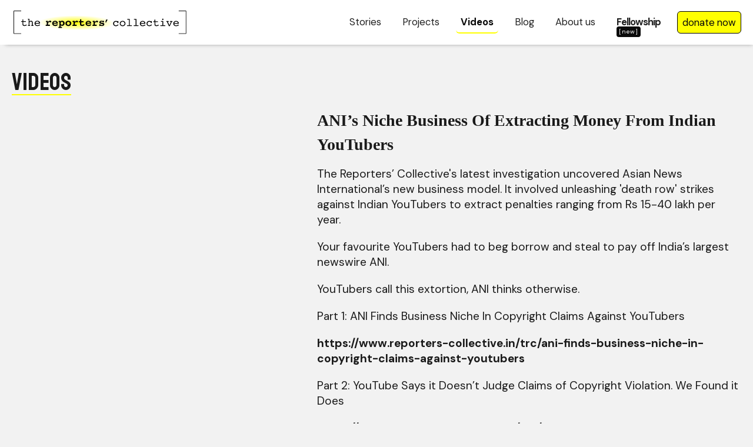

--- FILE ---
content_type: text/html
request_url: https://www.reporters-collective.in/videos
body_size: 24636
content:
<!DOCTYPE html><!-- Last Published: Wed Jan 14 2026 08:57:47 GMT+0000 (Coordinated Universal Time) --><html data-wf-domain="www.reporters-collective.in" data-wf-page="64644ba1061ff11052fe9ce5" data-wf-site="60084943880a0ad451c6cd31"><head><meta charset="utf-8"/><title>Videos</title><meta content="The Reporters&#x27; Collective Videos" name="description"/><meta content="Videos" property="og:title"/><meta content="The Reporters&#x27; Collective Videos" property="og:description"/><meta content="https://cdn.prod.website-files.com/60084943880a0ad451c6cd31/604b05c5725b8c265d3bc50f_20210312_112159_0000.png" property="og:image"/><meta content="Videos" property="twitter:title"/><meta content="The Reporters&#x27; Collective Videos" property="twitter:description"/><meta content="https://cdn.prod.website-files.com/60084943880a0ad451c6cd31/604b05c5725b8c265d3bc50f_20210312_112159_0000.png" property="twitter:image"/><meta property="og:type" content="website"/><meta content="summary_large_image" name="twitter:card"/><meta content="width=device-width, initial-scale=1" name="viewport"/><link href="https://cdn.prod.website-files.com/60084943880a0ad451c6cd31/css/collectives-reporters.webflow.shared.2175ff941.css" rel="stylesheet" type="text/css" integrity="sha384-IXX/lBtDdonBpnixuRt7ZU6P2GEAvsmdOycDzOJLA+OVp8n5ql7n4LwcemkKWDHd" crossorigin="anonymous"/><link href="https://fonts.googleapis.com" rel="preconnect"/><link href="https://fonts.gstatic.com" rel="preconnect" crossorigin="anonymous"/><script src="https://ajax.googleapis.com/ajax/libs/webfont/1.6.26/webfont.js" type="text/javascript"></script><script type="text/javascript">WebFont.load({  google: {    families: ["Lato:100,100italic,300,300italic,400,400italic,700,700italic,900,900italic","Oswald:200,300,400,500,600,700","Source Sans Pro:300,300italic,regular,italic,600,600italic","Courier Prime:regular,italic,700,700italic:latin,latin-ext","Source Serif Pro:300,regular,italic,600,600italic,700,700italic,900,900italic","Source Serif Pro:200,200italic,300,300italic,regular,italic,600,600italic,700,700italic,900,900italic","DM Sans:regular,italic,500,500italic,700,700italic","Staatliches:regular:latin,latin-ext"]  }});</script><script type="text/javascript">!function(o,c){var n=c.documentElement,t=" w-mod-";n.className+=t+"js",("ontouchstart"in o||o.DocumentTouch&&c instanceof DocumentTouch)&&(n.className+=t+"touch")}(window,document);</script><link href="https://cdn.prod.website-files.com/60084943880a0ad451c6cd31/603c0b934e59311062b8bfe5_Favicon.png" rel="shortcut icon" type="image/x-icon"/><link href="https://cdn.prod.website-files.com/60084943880a0ad451c6cd31/603c0bbe4e59313113b8bfed_Webclip.png" rel="apple-touch-icon"/><script async="" src="https://www.googletagmanager.com/gtag/js?id=G-5QWFBRJRM8"></script><script type="text/javascript">window.dataLayer = window.dataLayer || [];function gtag(){dataLayer.push(arguments);}gtag('js', new Date());gtag('config', 'G-5QWFBRJRM8', {'anonymize_ip': true});</script><!-- Google Tag Manager -->
<script>(function(w,d,s,l,i){w[l]=w[l]||[];w[l].push({'gtm.start':
new Date().getTime(),event:'gtm.js'});var f=d.getElementsByTagName(s)[0],
j=d.createElement(s),dl=l!='dataLayer'?'&l='+l:'';j.async=true;j.src=
'https://www.googletagmanager.com/gtm.js?id='+i+dl;f.parentNode.insertBefore(j,f);
})(window,document,'script','dataLayer','GTM-NWL2QPS');</script>
<!-- End Google Tag Manager -->

<script src="https://cdn.jsdelivr.net/npm/@flowbase-co/boosters-before-after-slider@1.0.3/dist/before-after-slider.js" type="text/javascript" integrity="sha384-/RSm0Qu1NXGqCSO4ctpC2/GhhnzNR+54P5yc578u1mPFLEozEnAhXVdCg1CdEO0F" crossorigin="anonymous"></script></head><body><div data-animation="default" class="nav w-nav" data-easing2="ease-in-out-quad" data-easing="ease-in-out-quad" data-collapse="medium" data-w-id="1b6f3216-04b8-fa6d-5470-12d664cadaa4" role="banner" data-no-scroll="1" data-duration="500" data-doc-height="1"><div class="html-embed w-embed w-iframe"><!-- Google Tag Manager (noscript) -->
<noscript><iframe src="https://www.googletagmanager.com/ns.html?id=GTM-NWL2QPS"
height="0" width="0" style="display:none;visibility:hidden"></iframe></noscript>
<!-- End Google Tag Manager (noscript) -->

<style>
.nav.transparent .nav-link:not(.yellow-bg) {
 color: white;
}
/* ALL PAGES CSS */

/* Your max width code replaces the code below */
@media only screen and (min-width: 1600px) {
	body {font-size: 1em;}
}

/* Desktop Only CSS (i.e. hover states) */
@media only screen and (min-width: 992px) {
	
}

/* Main Variables */
:root {
  --main-dark: black;
  --main-light: white;
}

/* Global Styles */
::selection {
	background: var(--main-dark);
  color: var(--main-light);
  text-shadow: none;
}
img::selection, svg::selection {
	background: transparent;
}

/* Link color inherits from parent font color  */
a {
	color: inherit;
}

/* Disable / enable clicking on an element and its children  */
.no-click {
	pointer-events: none;
}
.can-click {
	pointer-events: auto;
}

/* Target any element with a certain "word" in the class name  */
[class*="spacer"] {
	
}

body {
overflow-x: clip;
}

html {
overflow-x: clip;
}

</style></div><div class="nav-container"><div class="nav-bg"></div><a href="/" class="brand w-inline-block"><img src="https://cdn.prod.website-files.com/60084943880a0ad451c6cd31/60084bf19ac62d4106efc984_TRC-Logo.svg" loading="eager" alt="" class="nav-logo"/></a><nav role="navigation" class="nav-menu w-nav-menu"><div class="nav-links"><a href="/all-stories" class="nav-link w-nav-link">Stories</a><a href="/projects" class="nav-link w-nav-link">Projects</a><div class="seperator menu"></div><a href="/videos" aria-current="page" class="nav-link w-nav-link w--current">Videos</a><div class="seperator menu"></div><a href="/blog" class="nav-link w-nav-link">Blog</a><div class="seperator menu"></div><a href="/about" class="nav-link w-nav-link">About us</a><div class="seperator menu"></div><a href="/trc-investigative-reporting-fellowship" class="nav-link reduced-spacing w-nav-link"><strong>Fellowship</strong><span class="a-banner-button-small">[new]</span></a><a href="/support-us" class="nav-link yellow-bg w-nav-link">donate now</a><div class="seperator menu"></div></div><form action="/search" class="search-wrapper menu hide w-form"><input class="search-input w-input" maxlength="256" name="query" placeholder="Search…" type="search" id="search" required=""/><input type="submit" class="search-button w-button" value=""/></form></nav><div id="w-node-_1b6f3216-04b8-fa6d-5470-12d664cadab5-64cadaa4" data-w-id="1b6f3216-04b8-fa6d-5470-12d664cadab5" class="menu-button w-nav-button"><div data-is-ix2-target="1" class="hamburger-lottie" data-w-id="c16f2998-1b8c-589c-05cd-bbd36366d5d3" data-animation-type="lottie" data-src="https://cdn.prod.website-files.com/60084943880a0ad451c6cd31/622af981a6e12e0dc41c53de_9006-another-hamburger-menu.json" data-loop="0" data-direction="1" data-autoplay="0" data-renderer="svg" data-default-duration="4" data-duration="0" data-ix2-initial-state="25"></div></div><div class="cursor"><div class="cursor-dot"></div></div></div></div><div class="section"><div class="container w-container"><h1 class="headline page-headline">Videos</h1><div class="w-dyn-list"><div role="list" class="w-dyn-items"><div role="listitem" class="w-dyn-item"><div class="podcast-wrapper _2-col"><div class="left-col"><div class="media-image-wrapper"><div style="padding-top:56.20608899297424%" class="video-2 w-video w-embed"><iframe class="embedly-embed" src="//cdn.embedly.com/widgets/media.html?src=https%3A%2F%2Fwww.youtube.com%2Fembed%2FZoxu1ICcUmQ%3Flist%3DPLcJMuC3hxuA3e2xFJ9uzuFOs9lpgzbvPZ&display_name=YouTube&url=https%3A%2F%2Fwww.youtube.com%2Fwatch%3Fv%3DZoxu1ICcUmQ&image=https%3A%2F%2Fi.ytimg.com%2Fvi%2FZoxu1ICcUmQ%2Fhqdefault.jpg&type=text%2Fhtml&schema=youtube" width="854" height="480" scrolling="no" title="YouTube embed" frameborder="0" allow="autoplay; fullscreen; encrypted-media; picture-in-picture;" allowfullscreen="true"></iframe></div></div><div class="media-image-wrapper _40-width"></div></div><div class="right-col"><div class="podcast-details-wrapper"><a href="/videos/anis-niche-business-of-extracting-money-from-indian-youtubers" class="media-link-block w-inline-block"><div class="media-episode-name">ANI’s niche business of extracting money from Indian YouTubers</div></a><div class="media-description-wrapper"><div class="media-description w-richtext"><p>The Reporters’ Collective&#x27;s latest investigation uncovered Asian News International’s new business model. It involved unleashing &#x27;death row&#x27; strikes against Indian YouTubers to extract penalties ranging from Rs 15-40 lakh per year.</p><p>Your favourite YouTubers had to beg borrow and steal to pay off India’s largest newswire ANI.</p><p>YouTubers call this extortion, ANI thinks otherwise.</p><p>Part 1: ANI Finds Business Niche In Copyright Claims Against YouTubers</p><p><a href="https://www.reporters-collective.in/trc/ani-finds-business-niche-in-copyright-claims-against-youtubers">https://www.reporters-collective.in/trc/ani-finds-business-niche-in-copyright-claims-against-youtubers</a></p><p>Part 2: YouTube Says it Doesn’t Judge Claims of Copyright Violation. We Found it Does</p><p><a href="https://www.reporters-collective.in/trc/youtube-says-it-doesnt-judge-copyright-violation-we-found-it-does">https://www.reporters-collective.in/trc/youtube-says-it-doesnt-judge-copyright-violation-we-found-it-does</a></p><p>Part 3: ANI Shares with Court: It Has Taken up to Rs 45 Lakh from YouTubers</p><p><a href="https://www.reporters-collective.in/trc/ani-shares-with-court-taken-up-to-45-lakh-from-youtubers">https://www.reporters-collective.in/trc/ani-shares-with-court-taken-up-to-45-lakh-from-youtubers</a></p></div></div><div class="text-yellow-underline">Video Credits</div><div class="media-credits w-richtext"><p>Reporter: Ayushi Kar</p><p>Story Editor: Nitin Sethi</p><p>Video Editor: Manas Gurung</p></div></div></div></div></div><div role="listitem" class="w-dyn-item"><div class="podcast-wrapper _2-col"><div class="left-col"><div class="media-image-wrapper"><div style="padding-top:56.20608899297424%" class="video-2 w-video w-embed"><iframe class="embedly-embed" src="//cdn.embedly.com/widgets/media.html?src=https%3A%2F%2Fwww.youtube.com%2Fembed%2FN1ghz88Wm3E%3Ffeature%3Doembed&display_name=YouTube&url=https%3A%2F%2Fwww.youtube.com%2Fwatch%3Fv%3DN1ghz88Wm3E&image=https%3A%2F%2Fi.ytimg.com%2Fvi%2FN1ghz88Wm3E%2Fhqdefault.jpg&type=text%2Fhtml&schema=youtube" width="854" height="480" scrolling="no" title="YouTube embed" frameborder="0" allow="autoplay; fullscreen; encrypted-media; picture-in-picture;" allowfullscreen="true"></iframe></div></div><div class="media-image-wrapper _40-width"></div></div><div class="right-col"><div class="podcast-details-wrapper"><a href="/videos/modi-governments-ministry-of-truth" class="media-link-block w-inline-block"><div class="media-episode-name">Modi Government’s Ministry of Truth</div></a><div class="media-description-wrapper"><div class="media-description w-richtext"><p>Exposed: Modi government’s systematic attempt to discredit global ratings that show it in bad light. </p><p>Donate To The Reporters’ Collective: <a href="https://www.reporters-collective.in/support-us">https://www.reporters-collective.in/support-us</a></p><p><a href="https://www.youtube.com/redirect?event=video_description&amp;redir_token=[base64]&amp;q=https%3A%2F%2Fwww.reporters-collective.in%2Fsupport-us&amp;v=N1ghz88Wm3E" target="_blank">‍</a>The Investigation: How the Modi regime is running a government-wide operation to clean its global image. The primary target is international indices in which the Indian government fares badly. Indices that rank countries on hunger, poverty, democracy, rule of law among others. Optics is the priority, not governance. </p><p>How: Lobbying to bump up India&#x27;s rankings, unleashing ministers to bash the indices, and creating homegrown indices with cherry-picked data. The investigation reveals how the entire operation is running under instructions from the top of the government. </p><p>Why do we call it Modi’s Ministry of Truth: In George Orwell’s dystopian novel Nineteen Eighty-Four, the main character Winston Smith works in the records department of the Ministry of Truth. The ministry’s job was to decide what is the truth. Propaganda was its sole purpose.</p><p>Read the investigation here: <a href="https://www.reporters-collective.in/projects/ministry-of-truth">https://www.reporters-collective.in/projects/ministry-of-truth</a></p></div></div><div class="text-yellow-underline">Video Credits</div><div class="media-credits w-richtext"><p>Reporter: Shreegireesh Jalihal</p><p>Video Editor: Manas Gurung</p></div></div></div></div></div><div role="listitem" class="w-dyn-item"><div class="podcast-wrapper _2-col"><div class="left-col"><div class="media-image-wrapper"><div style="padding-top:56.20608899297424%" class="video-2 w-video w-embed"><iframe class="embedly-embed" src="//cdn.embedly.com/widgets/media.html?src=https%3A%2F%2Fwww.youtube.com%2Fembed%2FT4w4sF54fHg%3Ffeature%3Doembed&display_name=YouTube&url=https%3A%2F%2Fwww.youtube.com%2Fwatch%3Fv%3DT4w4sF54fHg&image=https%3A%2F%2Fi.ytimg.com%2Fvi%2FT4w4sF54fHg%2Fhqdefault.jpg&type=text%2Fhtml&schema=youtube" width="854" height="480" scrolling="no" title="YouTube embed" frameborder="0" allow="autoplay; fullscreen; encrypted-media; picture-in-picture;" allowfullscreen="true"></iframe></div></div><div class="media-image-wrapper _40-width"></div></div><div class="right-col"><div class="podcast-details-wrapper"><a href="/videos/how-bjp-states-rigged-massive-power-tenders-for-adani-group" class="media-link-block w-inline-block"><div class="media-episode-name">How BJP states rigged massive power tenders for Adani Group</div></a><div class="media-description-wrapper"><div class="media-description w-richtext"><p>Gautam Adani has been indicted in the US for allegedly bribing Indian officials to secure solar project contracts. Our investigation had revealed how BJP-ruled Maharashtra and Rajasthan crafted strikingly similar tender criteria that aligned perfectly with Adani Group’s business plans.</p><p>In quick succession, both states issued tenders for 25-year electricity supply contracts. A key clause in these tenders was that the producer should have the capability to supply power generated from both solar and thermal power plants together — an unusual specification that excluded most competitors.</p><p>The Collective’s Shreegireesh Jalihal uncovered how this unprecedented twin-source requirement effectively cleared the path for Adani Group, whose upcoming projects fit the criteria like a glove : <a href="https://www.reporters-collective.in/trc/two-power-tenders-by-bjp-ruled-states-favour-adani-group">https://www.reporters-collective.in/trc/two-power-tenders-by-bjp-ruled-states-favour-adani-group</a></p><p><a href="https://www.youtube.com/redirect?event=video_description&amp;redir_token=[base64]&amp;q=https%3A%2F%2Fwww.reporters-collective.in%2Ftrc%2Ftwo-power-tenders-by-bjp-ruled-states-favour-adani-group&amp;v=T4w4sF54fHg" target="_blank">‍</a>Watch the full video to see how government policies tilted the scales in favor of Adani Group and limited competition.</p></div></div><div class="text-yellow-underline">Video Credits</div><div class="media-credits w-richtext"><p>Report: Shreegireesh Jalihal</p><p>Editor: Anoop George Philip</p><p>Video Editor: Manas Gurung</p></div></div></div></div></div><div role="listitem" class="w-dyn-item"><div class="podcast-wrapper _2-col"><div class="left-col"><div class="media-image-wrapper"><div style="padding-top:56.20608899297424%" class="video-2 w-video w-embed"><iframe class="embedly-embed" src="//cdn.embedly.com/widgets/media.html?src=https%3A%2F%2Fwww.youtube.com%2Fembed%2F10qqKQjhux0%3Ffeature%3Doembed&display_name=YouTube&url=https%3A%2F%2Fwww.youtube.com%2Fwatch%3Fv%3D10qqKQjhux0&image=https%3A%2F%2Fi.ytimg.com%2Fvi%2F10qqKQjhux0%2Fhqdefault.jpg&type=text%2Fhtml&schema=youtube" width="854" height="480" scrolling="no" title="YouTube embed" frameborder="0" allow="autoplay; fullscreen; encrypted-media; picture-in-picture;" allowfullscreen="true"></iframe></div></div><div class="media-image-wrapper _40-width"></div></div><div class="right-col"><div class="podcast-details-wrapper"><a href="/videos/failed-agricultural-scheme-exposes-modi-governments-fear-of-increasing-farmers-incomes" class="media-link-block w-inline-block"><div class="media-episode-name">A failed agricultural scheme that exposes Modi government&#x27;s fear of increasing farmers&#x27; incomes</div></a><div class="media-description-wrapper"><div class="media-description w-richtext"><p>किसानों की आय दोगुनी करने के नाम पर लॉन्च हुआ PM-AASHA असल में खेती के निजीकरण की कोशिश बन गया है। MSP को सुरक्षित रखने के लिए बनाए गए PDPS सिस्टम वही किसानों का साथ छोड़ रहे हैं, जिनके लिए ये बने थे। हमारा नया वीडियो देखें।</p><p>PM AASHA में सामने आई मुश्किलों पर Shreegireesh Jalihal की पूरी रिपोर्ट पढ़ें। जहां नीति आयोग, योगी सरकार, और एक्सपर्ट्स ने केंद्र सरकार को इस घोटालेबाज़ स्कीम के बारे में पहले ही चेताया था।</p><p><a href="https://www.reporters-collective.in/trc/hin-pm-aasha-meant-for-farmers-scammed-by-traders-imposed-by-modi-on-the-country">https://www.reporters-collective.in/trc/hin-pm-aasha-meant-for-farmers-scammed-by-traders-imposed-by-modi-on-the-country</a></p><p><a href="https://www.youtube.com/redirect?event=video_description&amp;redir_token=[base64]&amp;q=https%3A%2F%2Fwww.reporters-collective.in%2Ftrc%2Fhin-pm-aasha-meant-for-farmers-scammed-by-traders-imposed-by-modi-on-the-country&amp;v=10qqKQjhux0" target="_blank">‍</a>ऐसी इन्वेस्टिगेशन में महीनों की मेहनत, हिम्मत और संसाधनों की जरूरत होती है।The Reporters’ Collective को सपोर्ट करें ताकि हम आपकी आवाज़ बनकर ताकतवर लोगों से सवाल पूछते रहें।</p><p><a href="https://www.reporters-collective.in/support-us">https://www.reporters-collective.in/support-us</a></p><p>‍</p><p>Why would any government copy a scam-riddled model that has failed? The Modi government did. And guess what? It failed again. What we are talking about is the price protection scheme for farmers, officially known as Price Deficiency Payment System (PDPS). It was the key part of the PM AASHA scheme launched in 2019 to protect farmers from fluctuations in prices of pulses and oilseeds. </p><p>The price deficiency payment system promised to top up the earnings if farmers earned less than the government-fixed Minimum Support Price (MSP) for pulses and oilseeds. The Union government had adopted the scheme from Madhya Pradesh despite the state government scrapping it within six months of launch. The reason: A flaw in the scheme’s design allowed traders to manipulate and rig prices.</p><p>Internal documents reveal that quite a few had warned the Union government against scaling up a failed scheme nationally. The government’s think tank Niti Aayog raised concerns. The majority of states said no to the scheme, including the BJP-ruled Uttar Pradesh government which said the model could lead to cartelisation.</p><p>Researchers commissioned to study the state model’s fiasco and independent experts warned against adopting the scheme. They all said, in more or less the same words, that the state’s model has to be rewired before scaling it up nationally. But the Modi government pushed ahead with the scheme, and sold it as a boon for farmers. But why? Maybe to reap election dividends. The scheme was rolled out ahead of the 2019 election and was prominently plastered across BJP’s manifesto.</p><p>As The Reporters&#x27; Collective previously reported, the scheme launched by Modi actually served as a dummy while the actual job of supporting farmers was done by an older UPA-era direct procurement scheme. A budget trick clubbed the two together to make the newly launched PDPS scheme appear larger than it actually is. PM AASHA is an example of the government’s impulsive and underfunded policy decisions that talk a good game of assisting farmers but fall short on real solutions. They merely serve the purpose of making an impression before crucial elections. </p><p>What’s worse? Internally, the government admitted what it would not publicly — that it’s anxious about putting more money into the hands of farmers for fear of inflation.</p><p>Read the full story by Shreegireesh Jalihal here: </p><p><a href="https://www.reporters-collective.in/trc/pm-aasha-meant-for-farmers-scammed-by-traders-imposed-by-modi-on-the-country">https://www.reporters-collective.in/trc/pm-aasha-meant-for-farmers-scammed-by-traders-imposed-by-modi-on-the-country</a></p><p><a href="https://www.youtube.com/redirect?event=video_description&amp;redir_token=[base64]&amp;q=https%3A%2F%2Fwww.reporters-collective.in%2Ftrc%2Fpm-aasha-meant-for-farmers-scammed-by-traders-imposed-by-modi-on-the-country&amp;v=10qqKQjhux0" target="_blank">‍</a>Donate to The Reporters’ Collective here: </p><p><a href="https://www.reporters-collective.in/support-us">https://www.reporters-collective.in/support-us</a></p></div></div><div class="text-yellow-underline">Video Credits</div><div class="media-credits w-richtext"><p>Reporter: Shreegireesh Jalihal</p><p>Story Editor: Anoop George Philip</p><p>Cameraperson: Tapasya</p><p>Video Editor: Manas Gurung</p></div></div></div></div></div><div role="listitem" class="w-dyn-item"><div class="podcast-wrapper _2-col"><div class="left-col"><div class="media-image-wrapper"><div style="padding-top:56.20608899297424%" class="video-2 w-video w-embed"><iframe class="embedly-embed" src="//cdn.embedly.com/widgets/media.html?src=https%3A%2F%2Fwww.youtube.com%2Fembed%2FZs2KFbSy514%3Ffeature%3Doembed&display_name=YouTube&url=https%3A%2F%2Fwww.youtube.com%2Fwatch%3Fv%3DZs2KFbSy514&image=https%3A%2F%2Fi.ytimg.com%2Fvi%2FZs2KFbSy514%2Fhqdefault.jpg&type=text%2Fhtml&schema=youtube" width="854" height="480" scrolling="no" title="YouTube embed" frameborder="0" allow="autoplay; fullscreen; encrypted-media; picture-in-picture;" allowfullscreen="true"></iframe></div></div><div class="media-image-wrapper _40-width"></div></div><div class="right-col"><div class="podcast-details-wrapper"><a href="/videos/trcmasterclass-understanding-the-budget-with-dr-dipa-sinha" class="media-link-block w-inline-block"><div class="media-episode-name">Understanding the Budget with Dr. Dipa Sinha</div></a><div class="media-description-wrapper"><div class="media-description w-richtext"><p>#TRCMasterclass The 2025 budget is around the corner, our budget expert Dr Dipa Sinha, Assistant Professor at Ambedkar University Delhi, conducted an online workshop ‘Understanding The Budget’ for those of us who find it challenging to understand the Union budget, what goes into making it happen, and how we can track or use it to our advantage when writing about it. It was hosted by TRC member, Nitin Sethi. This is a recording of the workshop, if you missed this Masterclass session. </p><p>Key topics discussed:<br/>• Basics of government budgets to make sense of the numbers <br/>• Where to find the numbers in the documents <br/>• How to use them for stories long after the budget is presented <br/>• Analyze ministry, sector and program allocations <br/>• Tracking budget trends</p></div></div><div class="text-yellow-underline">Video Credits</div><div class="media-credits w-richtext"><p>Manas Gurung</p></div></div></div></div></div><div role="listitem" class="w-dyn-item"><div class="podcast-wrapper _2-col"><div class="left-col"><div class="media-image-wrapper"><div style="padding-top:56.20608899297424%" class="video-2 w-video w-embed"><iframe class="embedly-embed" src="//cdn.embedly.com/widgets/media.html?src=https%3A%2F%2Fwww.youtube.com%2Fembed%2FOPL7CyFJQJ4%3Ffeature%3Doembed&display_name=YouTube&url=https%3A%2F%2Fwww.youtube.com%2Fwatch%3Fv%3DOPL7CyFJQJ4&image=https%3A%2F%2Fi.ytimg.com%2Fvi%2FOPL7CyFJQJ4%2Fhqdefault.jpg&key=96f1f04c5f4143bcb0f2e68c87d65feb&type=text%2Fhtml&schema=youtube" width="854" height="480" scrolling="no" title="YouTube embed" frameborder="0" allow="autoplay; fullscreen" allowfullscreen="true"></iframe></div></div><div class="media-image-wrapper _40-width"></div></div><div class="right-col"><div class="podcast-details-wrapper"><a href="/videos/rbi-papers" class="media-link-block w-inline-block"><div class="media-episode-name">RBI papers: How Modi government gave the RBI autonomy and tried to take it back</div></a><div class="media-description-wrapper"><div class="media-description w-richtext"><p>The Reporters’ Collective investigation reveals Modi government’s attempts to make inroads into the RBI and nibble away its independence in setting the country’s monetary policy. Somesh Jha of The Collective tells you how the Modi government that brought in the independent monetary policy framework defeated its key goals of transparency and accountability, and broke down the firewalls shielding RBI from political interference.</p></div></div><div class="text-yellow-underline">Video Credits</div><div class="media-credits w-richtext"><p><strong>Video Editing, Motion Graphics and Production Design:</strong> Asad Ali and Pawanjot Kaur <br/><strong>Script:</strong> Somesh Jha<br/><strong>Reporting:</strong> Somesh Jha</p></div></div></div></div></div><div role="listitem" class="w-dyn-item"><div class="podcast-wrapper _2-col"><div class="left-col"><div class="media-image-wrapper"><div style="padding-top:56.20608899297424%" class="video-2 w-video w-embed"><iframe class="embedly-embed" src="//cdn.embedly.com/widgets/media.html?src=https%3A%2F%2Fwww.youtube.com%2Fembed%2FvupzK9Uu7lE%3Ffeature%3Doembed&display_name=YouTube&url=https%3A%2F%2Fwww.youtube.com%2Fwatch%3Fv%3DvupzK9Uu7lE&image=https%3A%2F%2Fi.ytimg.com%2Fvi%2FvupzK9Uu7lE%2Fhqdefault.jpg&key=96f1f04c5f4143bcb0f2e68c87d65feb&type=text%2Fhtml&schema=youtube" width="854" height="480" scrolling="no" title="YouTube embed" frameborder="0" allow="autoplay; fullscreen; encrypted-media; picture-in-picture;" allowfullscreen="true"></iframe></div></div><div class="media-image-wrapper _40-width"></div></div><div class="right-col"><div class="podcast-details-wrapper"><a href="/videos/parliament-defied-how-modi-govt-dropped-delayed-and-lied-on-its-promises-to-evade-scrutiny" class="media-link-block w-inline-block"><div class="media-episode-name">Parliament Defied: How Modi Govt dropped, delayed and lied on its promises to evade scrutiny</div></a><div class="media-description-wrapper"><div class="media-description w-richtext"><p> <a href="https://www.youtube.com/hashtag/parliamentdefied" target="">#ParliamentDefied</a>, The Reporters’ Collective examines the assurances given by politicians to Parliament, and their outcomes. The Collective analysed over 100 parliamentary reports, spanning thousands of pages, documenting pledges by 55 ministries over the last five years. Assurances in Parliament are meant to be reliable, but were they? Our stories reveal the stark reality of government assurances, and the failure of mechanisms to ensure government accountability.</p><p>Support us by donating here: <a href="https://www.youtube.com/redirect?event=video_description&amp;redir_token=[base64]&amp;q=https%3A%2F%2Fwww.reporters-collective.in%2Fsupport-us&amp;v=vupzK9Uu7lE" target="_blank">https://www.reporters-collective.in/s...</a>‍</p><p>The Reporters’ Collective collaboratively produces investigative journalism. In many languages and mediums. We report truthfully and bring out facts that the powerful prefer to keep hidden from citizens.</p><p>Besides courage and integrity, such reporting requires resources. We need your support. We need citizens to donate to keep us going and keep our work free to read for those who can’t afford to pay. Your donations will help us remain independent and work without fear.</p><p>Read the entire 8 part series in English and Hindi here: https://www.reporters-collective.in/the-assurance-project-series </p></div></div><div class="text-yellow-underline">Video Credits</div><div class="media-credits w-richtext"><p>Manas Gurung</p></div></div></div></div></div><div role="listitem" class="w-dyn-item"><div class="podcast-wrapper _2-col"><div class="left-col"><div class="media-image-wrapper"><div style="padding-top:56.20608899297424%" class="video-2 w-video w-embed"><iframe class="embedly-embed" src="//cdn.embedly.com/widgets/media.html?src=https%3A%2F%2Fwww.youtube.com%2Fembed%2FuYbJKRW_7_Y%3Ffeature%3Doembed&display_name=YouTube&url=https%3A%2F%2Fwww.youtube.com%2Fwatch%3Fv%3DuYbJKRW_7_Y&image=https%3A%2F%2Fi.ytimg.com%2Fvi%2FuYbJKRW_7_Y%2Fhqdefault.jpg&key=96f1f04c5f4143bcb0f2e68c87d65feb&type=text%2Fhtml&schema=youtube" width="854" height="480" scrolling="no" title="YouTube embed" frameborder="0" allow="autoplay; fullscreen; encrypted-media; picture-in-picture;" allowfullscreen="true"></iframe></div></div><div class="media-image-wrapper _40-width"></div></div><div class="right-col"><div class="podcast-details-wrapper"><a href="/videos/how-the-state-failed-manipur" class="media-link-block w-inline-block"><div class="media-episode-name">How the State failed Manipur</div></a><div class="media-description-wrapper"><div class="media-description w-richtext"><p><a href="https://www.youtube.com/hashtag/manipur">How the State failed Manipur#manipur</a> has been embroiled in an armed ethnic conflict for over a year now. More than 60,000 ordinary citizens have been affected. But, who among the powerful is to blame for it? The Reporters’ Collective member Angana Chakrabarti dug-in for months to bring out hard evidence. Of state complicity that indicts the state chief minister, N Biren Singh as well as the armed groups, political actors and drug lords cutting across ethnic boundaries. She explains why religion was not a factor behind the conflict. Watch to find out more.</p><p>Read the two part series here:<a href="https://www.youtube.com/redirect?event=video_description&amp;redir_token=[base64]&amp;q=https%3A%2F%2Fwww.reporters-collective.in%2Fprojects%2Fmanipur-violence&amp;v=uYbJKRW_7_Y" target="_blank">https://www.reporters-collective.in/p...</a></p><p><a href="https://www.youtube.com/redirect?event=video_description&amp;redir_token=[base64]&amp;q=https%3A%2F%2Fwww.reporters-collective.in%2Fprojects%2Fmanipur-violence&amp;v=uYbJKRW_7_Y" target="_blank">‍</a>To see more such content consider donating to The Reporters&#x27; Collective.<a href="https://www.youtube.com/redirect?event=video_description&amp;redir_token=[base64]&amp;q=https%3A%2F%2Fwww.reporters-collective.in%2Fsupport-us&amp;v=uYbJKRW_7_Y" target="_blank">https://www.reporters-collective.in/s...</a></p></div></div><div class="text-yellow-underline">Video Credits</div><div class="media-credits w-richtext"><p>Manas Gurung</p></div></div></div></div></div><div role="listitem" class="w-dyn-item"><div class="podcast-wrapper _2-col"><div class="left-col"><div class="media-image-wrapper"><div style="padding-top:56.20608899297424%" class="video-2 w-video w-embed"><iframe class="embedly-embed" src="//cdn.embedly.com/widgets/media.html?src=https%3A%2F%2Fwww.youtube.com%2Fembed%2FUo6GU9IS8bg%3Ffeature%3Doembed&display_name=YouTube&url=https%3A%2F%2Fwww.youtube.com%2Fwatch%3Fv%3DUo6GU9IS8bg&image=https%3A%2F%2Fi.ytimg.com%2Fvi%2FUo6GU9IS8bg%2Fhqdefault.jpg&key=96f1f04c5f4143bcb0f2e68c87d65feb&type=text%2Fhtml&schema=youtube" width="854" height="480" scrolling="no" title="YouTube embed" frameborder="0" allow="autoplay; fullscreen; encrypted-media; picture-in-picture;" allowfullscreen="true"></iframe></div></div><div class="media-image-wrapper _40-width"></div></div><div class="right-col"><div class="podcast-details-wrapper"><a href="/videos/millions-waiting-one-exam-for-the-promised-jobs" class="media-link-block w-inline-block"><div class="media-episode-name">Millions Waiting: One Exam for the Promised Jobs</div></a><div class="media-description-wrapper"><div class="media-description w-richtext"><p>In 2020, PM Narendra Modi promised a common eligibility exam to hire young Indians for jobs in the Union government. Four years later, the youth are still waiting.</p><p>Read the report by TRC Investigative Reporting Fellow Suchak Patel here: </p><p>English: <a href="https://www.youtube.com/redirect?event=video_description&amp;redir_token=[base64]&amp;q=https%3A%2F%2Fwww.reporters-collective.in%2Ftrc%2Fmillions-waiting-one-exam-for-the-promised-jobs&amp;v=Uo6GU9IS8bg" target="_blank">https://www.reporters-collective.in/t...</a></p><p><a href="https://www.youtube.com/redirect?event=video_description&amp;redir_token=[base64]&amp;q=https%3A%2F%2Fwww.reporters-collective.in%2Ftrc%2Fmillions-waiting-one-exam-for-the-promised-jobs&amp;v=Uo6GU9IS8bg" target="_blank">‍</a>Hindi: <a href="https://www.youtube.com/redirect?event=video_description&amp;redir_token=[base64]&amp;q=https%3A%2F%2Fwww.reporters-collective.in%2Ftrc%2Fhin-millions-waiting-one-exam-for-the-promised-jobs&amp;v=Uo6GU9IS8bg" target="_blank">https://www.reporters-collective.in/t...</a></p><p><a href="https://www.youtube.com/redirect?event=video_description&amp;redir_token=[base64]&amp;q=https%3A%2F%2Fwww.reporters-collective.in%2Ftrc%2Fhin-millions-waiting-one-exam-for-the-promised-jobs&amp;v=Uo6GU9IS8bg" target="_blank">‍</a>This video was possible thanks to our supporters, who&#x27;ve encouraged us to launch an ambitious fellowship program. To see more such talented investigative journalists get the opportunity they deserve, donate now. </p><p>‍<a href="https://www.youtube.com/redirect?event=video_description&amp;redir_token=[base64]&amp;q=https%3A%2F%2Fwww.reporters-collective.in%2Fsupport-us&amp;v=Uo6GU9IS8bg" target="_blank">https://www.reporters-collective.in/s...</a></p></div></div><div class="text-yellow-underline">Video Credits</div><div class="media-credits w-richtext"><p>Manas Gurung</p></div></div></div></div></div><div role="listitem" class="w-dyn-item"><div class="podcast-wrapper _2-col"><div class="left-col"><div class="media-image-wrapper"><div style="padding-top:56.20608899297424%" class="video-2 w-video w-embed"><iframe class="embedly-embed" src="//cdn.embedly.com/widgets/media.html?src=https%3A%2F%2Fwww.youtube.com%2Fembed%2FTEfX_os5pDo%3Ffeature%3Doembed&display_name=YouTube&url=https%3A%2F%2Fwww.youtube.com%2Fwatch%3Fv%3DTEfX_os5pDo&image=https%3A%2F%2Fi.ytimg.com%2Fvi%2FTEfX_os5pDo%2Fhqdefault.jpg&key=96f1f04c5f4143bcb0f2e68c87d65feb&type=text%2Fhtml&schema=youtube" width="854" height="480" scrolling="no" title="YouTube embed" frameborder="0" allow="autoplay; fullscreen; encrypted-media; picture-in-picture;" allowfullscreen="true"></iframe></div></div><div class="media-image-wrapper _40-width"></div></div><div class="right-col"><div class="podcast-details-wrapper"><a href="/videos/saffronisation-of-sainik-schools" class="media-link-block w-inline-block"><div class="media-episode-name">Saffronisation of Sainik Schools</div></a><div class="media-description-wrapper"><div class="media-description w-richtext"><p>Sainik Schools, run under the Defence Ministry’s guidance, send cadets to India’s armed forces. The new initiative however relies on ideologically slanted organisations to train future cadets. </p><p>This report has been awarded the 2024 Human Rights Religious Freedom Journalism Award : <a href="https://www.youtube.com/redirect?event=video_description&amp;redir_token=[base64]&amp;q=https%3A%2F%2Fhrrfjawards.com%2Fwinners-2024%2F&amp;v=TEfX_os5pDo" target="_blank">https://hrrfjawards.com/winners-2024/</a></p><p><a href="https://www.youtube.com/redirect?event=video_description&amp;redir_token=[base64]&amp;q=https%3A%2F%2Fhrrfjawards.com%2Fwinners-2024%2F&amp;v=TEfX_os5pDo" target="_blank">‍</a>Read the full story here : <a href="https://www.youtube.com/redirect?event=video_description&amp;redir_token=[base64]&amp;q=https%3A%2F%2Fwww.reporters-collective.in%2Ftrc%2Fcentre-hands-sainik-schools-to-sangh-parivar-bjp-politicians&amp;v=TEfX_os5pDo" target="_blank">https://www.reporters-collective.in/t...</a></p><p><a href="https://www.youtube.com/redirect?event=video_description&amp;redir_token=[base64]&amp;q=https%3A%2F%2Fwww.reporters-collective.in%2Ftrc%2Fcentre-hands-sainik-schools-to-sangh-parivar-bjp-politicians&amp;v=TEfX_os5pDo" target="_blank">‍</a>Read the Hindi version of the story here: <a href="https://www.youtube.com/redirect?event=video_description&amp;redir_token=[base64]&amp;q=https%3A%2F%2Fwww.reporters-collective.in%2Ftrc%2Fhin-centre-hands-sainik-schools-to-sangh-parivar-bjp-politicians&amp;v=TEfX_os5pDo" target="_blank">https://www.reporters-collective.in/t...</a></p><p><a href="https://www.youtube.com/redirect?event=video_description&amp;redir_token=[base64]&amp;q=https%3A%2F%2Fwww.reporters-collective.in%2Ftrc%2Fhin-centre-hands-sainik-schools-to-sangh-parivar-bjp-politicians&amp;v=TEfX_os5pDo" target="_blank">‍</a>The Reporters’ Collective collaboratively produces investigative journalism in many languages and mediums. We report truthfully and bring out facts that the powerful prefer to keep hidden from citizens.Support us by donating here: <a href="https://www.youtube.com/redirect?event=video_description&amp;redir_token=[base64]&amp;q=https%3A%2F%2Fwww.reporters-collective.in%2Fsupport-us&amp;v=TEfX_os5pDo" target="_blank">https://www.reporters-collective.in/s...</a></p></div></div><div class="text-yellow-underline">Video Credits</div><div class="media-credits w-richtext"><p>Manas Gurung</p></div></div></div></div></div><div role="listitem" class="w-dyn-item"><div class="podcast-wrapper _2-col"><div class="left-col"><div class="media-image-wrapper"><div style="padding-top:56.20608899297424%" class="video-2 w-video w-embed"><iframe class="embedly-embed" src="//cdn.embedly.com/widgets/media.html?src=https%3A%2F%2Fwww.youtube.com%2Fembed%2F0ePxqRYw_t4%3Ffeature%3Doembed&display_name=YouTube&url=https%3A%2F%2Fwww.youtube.com%2Fwatch%3Fv%3D0ePxqRYw_t4&image=https%3A%2F%2Fi.ytimg.com%2Fvi%2F0ePxqRYw_t4%2Fhqdefault.jpg&key=96f1f04c5f4143bcb0f2e68c87d65feb&type=text%2Fhtml&schema=youtube" width="854" height="480" scrolling="no" title="YouTube embed" frameborder="0" allow="autoplay; fullscreen; encrypted-media; picture-in-picture;" allowfullscreen="true"></iframe></div></div><div class="media-image-wrapper _40-width"></div></div><div class="right-col"><div class="podcast-details-wrapper"><a href="/videos/sbis-electoral-bonds-gambit" class="media-link-block w-inline-block"><div class="media-episode-name">SBI&#x27;s Electoral Bonds Gambit </div></a><div class="media-description-wrapper"><div class="media-description w-richtext"><p>When asked to furnish <a href="https://www.youtube.com/hashtag/electoralbonds" target="">#Electoralbonds</a> data, SBI limps before SC. But it used to bolt for the government. Nitin Sethi and Tapasya dig into RTI documents to show how SBI served information and data on the bonds to the government in a jiffy.</p></div></div><div class="text-yellow-underline">Video Credits</div><div class="media-credits w-richtext"><p>Pawanjot Kaur</p></div></div></div></div></div><div role="listitem" class="w-dyn-item"><div class="podcast-wrapper _2-col"><div class="left-col"><div class="media-image-wrapper"><div style="padding-top:56.20608899297424%" class="video-2 w-video w-embed"><iframe class="embedly-embed" src="//cdn.embedly.com/widgets/media.html?src=https%3A%2F%2Fwww.youtube.com%2Fembed%2FS3yLmP6jyaY%3Ffeature%3Doembed&display_name=YouTube&url=https%3A%2F%2Fwww.youtube.com%2Fwatch%3Fv%3DS3yLmP6jyaY&image=https%3A%2F%2Fi.ytimg.com%2Fvi%2FS3yLmP6jyaY%2Fhqdefault.jpg&key=96f1f04c5f4143bcb0f2e68c87d65feb&type=text%2Fhtml&schema=youtube" width="854" height="480" scrolling="no" title="YouTube embed" frameborder="0" allow="autoplay; fullscreen; encrypted-media; picture-in-picture;" allowfullscreen="true"></iframe></div></div><div class="media-image-wrapper _40-width"></div></div><div class="right-col"><div class="podcast-details-wrapper"><a href="/videos/wider-net-than-electoral-bonds" class="media-link-block w-inline-block"><div class="media-episode-name">Electoral Bonds era ends. But govt now collecting details of all donations</div></a><div class="media-description-wrapper"><div class="media-description w-richtext"><p>The Income Tax department has asked donors to divulge details of all contributions made to political parties through cash, cheque, or any other mode. Enforcement agencies will soon have this data, but the citizens will stay in the dark.</p></div></div><div class="text-yellow-underline">Video Credits</div><div class="media-credits w-richtext"><p>Pawanjot Kaur and Tapasya </p></div></div></div></div></div><div role="listitem" class="w-dyn-item"><div class="podcast-wrapper _2-col"><div class="left-col"><div class="media-image-wrapper"><div style="padding-top:56.20608899297424%" class="video-2 w-video w-embed"><iframe class="embedly-embed" src="//cdn.embedly.com/widgets/media.html?src=https%3A%2F%2Fwww.youtube.com%2Fembed%2FweWh51vPZ1w%3Ffeature%3Doembed&display_name=YouTube&url=https%3A%2F%2Fwww.youtube.com%2Fwatch%3Fv%3DweWh51vPZ1w&image=https%3A%2F%2Fi.ytimg.com%2Fvi%2FweWh51vPZ1w%2Fhqdefault.jpg&key=96f1f04c5f4143bcb0f2e68c87d65feb&type=text%2Fhtml&schema=youtube" width="854" height="480" scrolling="no" title="YouTube embed" frameborder="0" allow="autoplay; fullscreen; encrypted-media; picture-in-picture;" allowfullscreen="true"></iframe></div></div><div class="media-image-wrapper _40-width"></div></div><div class="right-col"><div class="podcast-details-wrapper"><a href="/videos/ai-series" class="media-link-block w-inline-block"><div class="media-episode-name">Algorithm&#x27;s Snatch Welfare from Poor</div></a><div class="media-description-wrapper"><div class="media-description w-richtext"><p>In the past few years, at least half a dozen states have adopted profiling software to predict the eligibility of citizens for welfare schemes. These algorithms have wrongly declared the alive as dead, the poor as well-off, the disabled as able-bodied, robbing thousands of subsidised food, old-age pension, disability pension, widow pensions, and other welfare benefits for the poor. An investigation into how states are using artificial intelligence in an unintelligent way, at the cost of citizens. With support from the <a href="https://pulitzercenter.org/opportunities/reporting-grants-fellowships">Pulitzer Center’</a>s AI Accountability Network.</p></div></div><div class="text-yellow-underline">Video Credits</div><div class="media-credits w-richtext"><p>Pawanjot Kaur </p></div></div></div></div></div><div role="listitem" class="w-dyn-item"><div class="podcast-wrapper _2-col"><div class="left-col"><div class="media-image-wrapper"><div style="padding-top:56.20608899297424%" class="video-2 w-video w-embed"><iframe class="embedly-embed" src="//cdn.embedly.com/widgets/media.html?src=https%3A%2F%2Fwww.youtube.com%2Fembed%2FHWzqra3KQbs%3Ffeature%3Doembed&display_name=YouTube&url=https%3A%2F%2Fwww.youtube.com%2Fwatch%3Fv%3DHWzqra3KQbs&image=https%3A%2F%2Fi.ytimg.com%2Fvi%2FHWzqra3KQbs%2Fhqdefault.jpg&key=96f1f04c5f4143bcb0f2e68c87d65feb&type=text%2Fhtml&schema=youtube" width="854" height="480" scrolling="no" title="YouTube embed" frameborder="0" allow="autoplay; fullscreen; encrypted-media; picture-in-picture;" allowfullscreen="true"></iframe></div></div><div class="media-image-wrapper _40-width"></div></div><div class="right-col"><div class="podcast-details-wrapper"><a href="/videos/bvr-finance-video" class="media-link-block w-inline-block"><div class="media-episode-name">Top Modi Official Blows Whistle On Government Finances</div></a><div class="media-description-wrapper"><div class="media-description w-richtext"><p>Niti Aayog CEO BVR Subrahmanyam reveals Modi held backdoor negotiations with the Finance Commission to cut tax funds allocated to states, and says gov&#x27;t finances are so shady, they could be hit by a &#x27;Hindenburg&#x27;. </p></div></div><div class="text-yellow-underline">Video Credits</div><div class="media-credits w-richtext"><p>Pawanjot Kaur </p></div></div></div></div></div><div role="listitem" class="w-dyn-item"><div class="podcast-wrapper _2-col"><div class="left-col"><div class="media-image-wrapper"><div style="padding-top:56.20608899297424%" class="video-2 w-video w-embed"><iframe class="embedly-embed" src="//cdn.embedly.com/widgets/media.html?src=https%3A%2F%2Fwww.youtube.com%2Fembed%2FV6E3o-pZ91o%3Fstart%3D6%26feature%3Doembed%26start%3D6&display_name=YouTube&url=https%3A%2F%2Fwww.youtube.com%2Fwatch%3Fv%3DV6E3o-pZ91o&image=https%3A%2F%2Fi.ytimg.com%2Fvi%2FV6E3o-pZ91o%2Fhqdefault.jpg&args=start%3D6&key=96f1f04c5f4143bcb0f2e68c87d65feb&type=text%2Fhtml&schema=youtube" width="854" height="480" scrolling="no" title="YouTube embed" frameborder="0" allow="autoplay; fullscreen; encrypted-media; picture-in-picture;" allowfullscreen="true"></iframe></div></div><div class="media-image-wrapper _40-width"></div></div><div class="right-col"><div class="podcast-details-wrapper"><a href="/videos/patanjalis-shell-companies-turn-forests-into-real-estate" class="media-link-block w-inline-block"><div class="media-episode-name">Patanjali’s shell companies turn forests into Real Estate</div></a><div class="media-description-wrapper"><div class="media-description w-dyn-bind-empty w-richtext"></div></div><div class="text-yellow-underline">Video Credits</div><div class="media-credits w-richtext"><p>Pawanjot Kaur, Vikas Thakur, Anoop George, Tapasya and Shreegireesh Jalihal</p></div></div></div></div></div><div role="listitem" class="w-dyn-item"><div class="podcast-wrapper _2-col"><div class="left-col"><div class="media-image-wrapper"><div style="padding-top:56.20608899297424%" class="video-2 w-video w-embed"><iframe class="embedly-embed" src="//cdn.embedly.com/widgets/media.html?src=https%3A%2F%2Fwww.youtube.com%2Fembed%2F1AclSTPEe0Y%3Fstart%3D4%26feature%3Doembed%26start%3D4&display_name=YouTube&url=https%3A%2F%2Fwww.youtube.com%2Fwatch%3Fv%3D1AclSTPEe0Y&image=https%3A%2F%2Fi.ytimg.com%2Fvi%2F1AclSTPEe0Y%2Fhqdefault.jpg&args=start%3D4&key=96f1f04c5f4143bcb0f2e68c87d65feb&type=text%2Fhtml&schema=youtube" width="854" height="480" scrolling="no" title="YouTube embed" frameborder="0" allow="autoplay; fullscreen; encrypted-media; picture-in-picture;" allowfullscreen="true"></iframe></div></div><div class="media-image-wrapper _40-width"></div></div><div class="right-col"><div class="podcast-details-wrapper"><a href="/videos/social-media-warriors-fight-to-win-the-battle-of-narratives-online" class="media-link-block w-inline-block"><div class="media-episode-name">Manipur Conflict: Social media warriors fight to win the battle of narratives online</div></a><div class="media-description-wrapper"><div class="media-description w-dyn-bind-empty w-richtext"></div></div><div class="text-yellow-underline">Video Credits</div><div class="media-credits w-richtext"><p>Pawanjot Kaur, Anoop George and Angana Chakrabarti</p></div></div></div></div></div><div role="listitem" class="w-dyn-item"><div class="podcast-wrapper _2-col"><div class="left-col"><div class="media-image-wrapper"><div style="padding-top:56.20608899297424%" class="video-2 w-video w-embed"><iframe class="embedly-embed" src="//cdn.embedly.com/widgets/media.html?src=https%3A%2F%2Fwww.youtube.com%2Fembed%2FaLn9R6oZg1c%3Fstart%3D7%26feature%3Doembed%26start%3D7&display_name=YouTube&url=https%3A%2F%2Fwww.youtube.com%2Fwatch%3Fv%3DaLn9R6oZg1c&image=https%3A%2F%2Fi.ytimg.com%2Fvi%2FaLn9R6oZg1c%2Fhqdefault.jpg&args=start%3D7&key=96f1f04c5f4143bcb0f2e68c87d65feb&type=text%2Fhtml&schema=youtube" width="854" height="480" scrolling="no" title="YouTube embed" frameborder="0" allow="autoplay; fullscreen; encrypted-media; picture-in-picture;" allowfullscreen="true"></iframe></div></div><div class="media-image-wrapper _40-width"></div></div><div class="right-col"><div class="podcast-details-wrapper"><a href="/videos/india-fumbles-towards-a-carbon-market" class="media-link-block w-inline-block"><div class="media-episode-name">TRC Explains: What are carbon markets and why should you bother about India setting up one</div></a><div class="media-description-wrapper"><div class="media-description w-richtext"><p>India is going to set up a carbon market. This is one of India’s answers to climate change and global warming. But what exactly is a carbon market? How does India plan for industries to buy and sell a gas it does not even produce? What does the country and the companies gain from carbon trade? And how does it help us fight climate change? If at all.</p></div></div><div class="text-yellow-underline">Video Credits</div><div class="media-credits w-richtext"><p>Tapasya and Pawanjot Kaur </p></div></div></div></div></div><div role="listitem" class="w-dyn-item"><div class="podcast-wrapper _2-col"><div class="left-col"><div class="media-image-wrapper"><div style="padding-top:56.20608899297424%" class="video-2 w-video w-embed"><iframe class="embedly-embed" src="//cdn.embedly.com/widgets/media.html?src=https%3A%2F%2Fwww.youtube.com%2Fembed%2FI63uNao_6Ao%3Fstart%3D1%26feature%3Doembed%26start%3D1&display_name=YouTube&url=https%3A%2F%2Fwww.youtube.com%2Fwatch%3Fv%3DI63uNao_6Ao&image=https%3A%2F%2Fi.ytimg.com%2Fvi%2FI63uNao_6Ao%2Fhqdefault.jpg&args=start%3D1&key=96f1f04c5f4143bcb0f2e68c87d65feb&type=text%2Fhtml&schema=youtube" width="854" height="480" scrolling="no" title="YouTube embed" frameborder="0" allow="autoplay; fullscreen; encrypted-media; picture-in-picture;" allowfullscreen="true"></iframe></div></div><div class="media-image-wrapper _40-width"></div></div><div class="right-col"><div class="podcast-details-wrapper"><a href="/videos/how-modi-govt-undermined-coal-reform" class="media-link-block w-inline-block"><div class="media-episode-name">How Modi Govt Undermined Coal Reform</div></a><div class="media-description-wrapper"><div class="media-description w-dyn-bind-empty w-richtext"></div></div><div class="text-yellow-underline">Video Credits</div><div class="media-credits w-richtext"><p>Pawanjot Kaur, Anoop George, Shreegireesh Jalihal</p></div></div></div></div></div><div role="listitem" class="w-dyn-item"><div class="podcast-wrapper _2-col"><div class="left-col"><div class="media-image-wrapper"><div style="padding-top:56.20608899297424%" class="video-2 w-video w-embed"><iframe class="embedly-embed" src="//cdn.embedly.com/widgets/media.html?src=https%3A%2F%2Fwww.youtube.com%2Fembed%2Fxirtwvt5Eyk%3Fstart%3D14%26feature%3Doembed%26start%3D14&display_name=YouTube&url=https%3A%2F%2Fwww.youtube.com%2Fwatch%3Fv%3Dxirtwvt5Eyk&image=https%3A%2F%2Fi.ytimg.com%2Fvi%2Fxirtwvt5Eyk%2Fhqdefault.jpg&args=start%3D14&key=96f1f04c5f4143bcb0f2e68c87d65feb&type=text%2Fhtml&schema=youtube" width="854" height="480" scrolling="no" title="YouTube embed" frameborder="0" allow="autoplay; fullscreen" allowfullscreen="true"></iframe></div></div><div class="media-image-wrapper _40-width"></div></div><div class="right-col"><div class="podcast-details-wrapper"><a href="/videos/modified-rice-papers" class="media-link-block w-inline-block"><div class="media-episode-name">#ModifiedRice मोदी सरकार ने बिना सही जाँच के Fortified Rice 80 करोड़ लोगों को खिलाने का फ़ैसला लिया</div></a><div class="media-description-wrapper"><div class="media-description w-richtext"><p>प्रधान मंत्री मोदी ने 15 अगस्त 2021 को लाल किले से 80 करोड़ लोगों को फोर्टिफाइड चावल पीडीएस के जरिए खिलाने की घोषणा की। कई सरकारी अफसरों ने इस अधपकी नीति के खिलाफ एतराज जताया। मगर इसके बावजूद सरकार ने 80 करोड़ लोगों तक यह चावल पहुंचाने का फैसला ले लिया है। द रिपोर्टर्स कलेक्टिव की छानबीन से पता चलता है कि सरकार के इस फैसले के पीछे कई ऐसे नॉन प्रॉफिट संगठन का हाथ है जिनके पीछे फोर्टिफिकेशन प्री मिक्स बनाने वाली कंपनी है।</p></div></div><div class="text-yellow-underline">Video Credits</div><div class="media-credits w-richtext"><p>Pawanjot Kaur, Ajay Kumar and Shreegireesh Jalihal</p></div></div></div></div></div><div role="listitem" class="w-dyn-item"><div class="podcast-wrapper _2-col"><div class="left-col"><div class="media-image-wrapper"><div style="padding-top:56.20608899297424%" class="video-2 w-video w-embed"><iframe class="embedly-embed" src="//cdn.embedly.com/widgets/media.html?src=https%3A%2F%2Fwww.youtube.com%2Fembed%2FyysnOAiNEVs%3Ffeature%3Doembed&display_name=YouTube&url=https%3A%2F%2Fwww.youtube.com%2Fwatch%3Fv%3DyysnOAiNEVs&image=https%3A%2F%2Fi.ytimg.com%2Fvi%2FyysnOAiNEVs%2Fhqdefault.jpg&key=96f1f04c5f4143bcb0f2e68c87d65feb&type=text%2Fhtml&schema=youtube" width="854" height="480" scrolling="no" title="YouTube embed" frameborder="0" allow="autoplay; fullscreen" allowfullscreen="true"></iframe></div></div><div class="media-image-wrapper _40-width"></div></div><div class="right-col"><div class="podcast-details-wrapper"><a href="/videos/gujarats-real-covid-tragedy-revealed-data-suggests-at-least-2-8-lakh-excess-deaths-during-pandemic" class="media-link-block w-inline-block"><div class="media-episode-name">Gujarat&#x27;s Grim Truth: The state suffered more 2.8 lakh excess deaths during pandemic.</div></a><div class="media-description-wrapper"><div class="media-description w-richtext"><p>Over three months The Reporters&#x27; Collective reviewed thousands of pages of  death registers from Gujarat municipalities. In these registers the passing away of people is first recorded by citizens. Unlike the government, these records do not lie. An analysis of the data in register shows more than 2.8 lakh excess deaths have occurred in the state during the pandemic. But, the state government claims only 10,075 people have died due to Covid-19. Meticulous analysis coupled with investigations on ground reveal the level of grief that Gujarat&#x27;s people have suffered. Many of these lives could have been saved.</p></div></div><div class="text-yellow-underline">Video Credits</div><div class="media-credits w-richtext"><p><strong>Production:</strong> Pawanjot Kaur<br/><strong>Narration:</strong> Somesh Jha<br/><strong>Reporters:</strong> Shreegireesh Jalihal, Tapasya and Nitin Sethi</p></div></div></div></div></div><div role="listitem" class="w-dyn-item"><div class="podcast-wrapper _2-col"><div class="left-col"><div class="media-image-wrapper"><div style="padding-top:56.20608899297424%" class="video-2 w-video w-embed"><iframe class="embedly-embed" src="//cdn.embedly.com/widgets/media.html?src=https%3A%2F%2Fwww.youtube.com%2Fembed%2Fdmgbwa5diuw%3Fstart%3D41%26feature%3Doembed%26start%3D41&display_name=YouTube&url=https%3A%2F%2Fwww.youtube.com%2Fwatch%3Fv%3Ddmgbwa5diuw&image=https%3A%2F%2Fi.ytimg.com%2Fvi%2Fdmgbwa5diuw%2Fhqdefault.jpg&args=start%3D41&key=96f1f04c5f4143bcb0f2e68c87d65feb&type=text%2Fhtml&schema=youtube" width="854" height="480" scrolling="no" title="YouTube embed" frameborder="0" allow="autoplay; fullscreen" allowfullscreen="true"></iframe></div></div><div class="media-image-wrapper _40-width"></div></div><div class="right-col"><div class="podcast-details-wrapper"><a href="/videos/coalfiles-govt-grants-unfair-advantage-to-biz-houses-in-coal-deals" class="media-link-block w-inline-block"><div class="media-episode-name">CoalFiles: कैसे मोदी सरकार ने अडानी को कोल ब्लॉक दिलाने में मदद की?</div></a><div class="media-description-wrapper"><div class="media-description w-richtext"><p>2014 में उच्चतम न्यायालय ने 204 कोयला खदानों   के आवंटन को रद्द घोषित कर दिया था। भाजपा सरकार (केंद्रीय और राज्य) ने नियमों में बदलाव किया जिसकी वजह से अडानी समूह को कोयला घोटाले वाली दो खदानें वापस मिली। 2020 में PMO ने नीति आयोग के CEO को एक पत्र में लिखा, यह नियम पारदर्शी ना होने के कारण इसे आगे लागू नहीं किया जाएगा। सिर्फ़ अडानी को इन नियमों में बदलाव से फ़ायदा पहुँचा। The Narendra Modi government brought in a law allowing firms to revive coal deals that the Supreme Court found illegal in 2014, For years Adani Group was the only beneficiary of the law. Though the Modi Government later internally admitted that rules lacked transparency and were “inappropriate”, the government allowed Adani to continue with the deals.</p></div></div><div class="text-yellow-underline">Video Credits</div><div class="media-credits w-richtext"><p>Pawanjot Kaur, Ajay Kumar, Shreegireesh Jalihal and Kumar Sambhav </p></div></div></div></div></div><div role="listitem" class="w-dyn-item"><div class="podcast-wrapper _2-col"><div class="left-col"><div class="media-image-wrapper"><div style="padding-top:56.20608899297424%" class="video-2 w-video w-embed"><iframe class="embedly-embed" src="//cdn.embedly.com/widgets/media.html?src=https%3A%2F%2Fwww.youtube.com%2Fembed%2F2XL3fDuW0sc%3Ffeature%3Doembed&display_name=YouTube&url=https%3A%2F%2Fwww.youtube.com%2Fwatch%3Fv%3D2XL3fDuW0sc&image=https%3A%2F%2Fi.ytimg.com%2Fvi%2F2XL3fDuW0sc%2Fhqdefault.jpg&key=96f1f04c5f4143bcb0f2e68c87d65feb&type=text%2Fhtml&schema=youtube" width="854" height="480" scrolling="no" title="YouTube embed" frameborder="0" allow="autoplay; fullscreen" allowfullscreen="true"></iframe></div></div><div class="media-image-wrapper _40-width"></div></div><div class="right-col"><div class="podcast-details-wrapper"><a href="/videos/banks-illegally-force-centres-insurance-schemes-on-customers" class="media-link-block w-inline-block"><div class="media-episode-name">बैंक, बीमा और बेईमानी: कैसे खाताधारकों का बीमा योजना में किया जा रहा अवैध नामांकन</div></a><div class="media-description-wrapper"><div class="media-description w-richtext"><p>खाताधारकों की अनुमति के बिना मोदी सरकार की बीमा योजनाएं ( PMJJBY, PMSBY, APY) बैंकों के जरिए उनपर थोपी जा रही हैं। उनके खाते से पैसे काटे जा रहे हैं। इस पूरे मसले पर द रिपोर्टर्स कलेक्टिव की तरफ से रिपोर्टर हेमंत गैरोला ने छानबीन की है। छानबीन कर यह पता लगाया है कि सरकारी और प्राइवेट बैंकों में ग्राहकों के साथ बड़े पैमाने पर धांधली चल रही है। इस पूरी छानबीन को इस वीडियो के जरिए पेश किया गया है।</p></div></div><div class="text-yellow-underline">Video Credits</div><div class="media-credits w-richtext"><p>Pawanjot Kaur, Ajay Kumar and Hemant Gairola </p></div></div></div></div></div><div role="listitem" class="w-dyn-item"><div class="podcast-wrapper _2-col"><div class="left-col"><div class="media-image-wrapper"><div style="padding-top:56.20608899297424%" class="video-2 w-video w-embed"><iframe class="embedly-embed" src="//cdn.embedly.com/widgets/media.html?src=https%3A%2F%2Fwww.youtube.com%2Fembed%2FfhEYDff13V8%3Fstart%3D10%26feature%3Doembed%26start%3D10&display_name=YouTube&url=https%3A%2F%2Fwww.youtube.com%2Fwatch%3Fv%3DfhEYDff13V8&image=https%3A%2F%2Fi.ytimg.com%2Fvi%2FfhEYDff13V8%2Fhqdefault.jpg&args=start%3D10&key=96f1f04c5f4143bcb0f2e68c87d65feb&type=text%2Fhtml&schema=youtube" width="854" height="480" scrolling="no" title="YouTube embed" frameborder="0" allow="autoplay; fullscreen" allowfullscreen="true"></iframe></div></div><div class="media-image-wrapper _40-width"></div></div><div class="right-col"><div class="podcast-details-wrapper"><a href="/videos/company-behind-bhopal-gas-tragedy-used-shell-firms-to-continue-biz-with-indian-govt-companies" class="media-link-block w-inline-block"><div class="media-episode-name">#कार्बाइडपेपर्सखुलासा भोपाल गैस काण्ड के बाद भी कार्बाइड ने भारत में डमी कंपनियों का इस्तेमाल किया।</div></a><div class="media-description-wrapper"><div class="media-description w-richtext"><p>दिसंबर २ की रात १९८४, मध्य प्रदेश की राजधानी में एक अकल्पनीय त्रासदी घटित हुई जिसमें  ३,००० लोगों की हत्या हुई।  यूनियन कार्बाइड के प्लांट में से मिथाइल इसोसनाईट का रिसाव हुआ।कुछ दिन बाद यूनियन कार्बाइड के CEO भारत आये उन्हें लापरवाही और असावधानी के कारण जेल भेज दिया गया। वो मात्र 25000 रुपये  की जमानत दे कर छूट गए और राजनैतिक सहायता से २४ घंटों में भारत  से भाग गए।भारत से व्यापार कायम रखने के लिए यूनियन कार्बाइड ने डमी कंपनियों  का इस्तेमाल किया।  कई गवर्मेंट  (केंद्र और राज्य) कंपनियों  के साथ और कई निजी कंपनियों  के साथ भी  इनका व्यापर १४ साल तक चलता रहा ।यह व्यापार तब तक चलता रहा जब तक डाव केमिकल्स ने इसे खरीद लिया।वीसा पेट्रोकेमिकल्स लिमिटेड, मेगा ग्लोबल सर्विसेज और मेगा वीसा सोलूशन्स  ऐसी कुछ नामभर (डमी) कंपनियां थी जिनके बदौलत यूनियन कार्बाइड ने भारत में व्यापार किया।<a href="https://www.youtube.com/hashtag/carbidepapersexpos%C3%A9">#CarbidePapersExposé</a></p></div></div><div class="text-yellow-underline">Video Credits</div><div class="media-credits w-richtext"><p>Pawanjot Kaur, Ajay Kumar </p></div></div></div></div></div><div role="listitem" class="w-dyn-item"><div class="podcast-wrapper _2-col"><div class="left-col"><div class="media-image-wrapper"><div style="padding-top:56.20608899297424%" class="video-2 w-video w-embed"><iframe class="embedly-embed" src="//cdn.embedly.com/widgets/media.html?src=https%3A%2F%2Fwww.youtube.com%2Fembed%2Fxo741Ke7YD4%3Fstart%3D3%26feature%3Doembed%26start%3D3&display_name=YouTube&url=https%3A%2F%2Fwww.youtube.com%2Fwatch%3Fv%3Dxo741Ke7YD4&image=https%3A%2F%2Fi.ytimg.com%2Fvi%2Fxo741Ke7YD4%2Fhqdefault.jpg&args=start%3D3&key=96f1f04c5f4143bcb0f2e68c87d65feb&type=text%2Fhtml&schema=youtube" width="854" height="480" scrolling="no" title="YouTube embed" frameborder="0" allow="autoplay; fullscreen" allowfullscreen="true"></iframe></div></div><div class="media-image-wrapper _40-width"></div></div><div class="right-col"><div class="podcast-details-wrapper"><a href="/videos/centre-makes-aadhaar-must-for-free-meals-under-nutrition-mission" class="media-link-block w-inline-block"><div class="media-episode-name">With Aadhaar a Must for Receiving Free Nutrition, Millions of Children at Risk</div></a><div class="media-description-wrapper"><div class="media-description w-richtext"><p>Under India’s Supplementary Nutrition Programme, anganwadis provide nutritious food to millions of children under 6 years of age. But the Union government’s decision to make Aadhaar a must for the scheme could close the door on millions.</p></div></div><div class="text-yellow-underline">Video Credits</div><div class="media-credits w-richtext"><p>Reporter: Tapasya<br/>Producer: Pawanjot Kaur</p></div></div></div></div></div><div role="listitem" class="w-dyn-item"><div class="podcast-wrapper _2-col"><div class="left-col"><div class="media-image-wrapper"><div style="padding-top:56.20608899297424%" class="video-2 w-video w-embed"><iframe class="embedly-embed" src="//cdn.embedly.com/widgets/media.html?src=https%3A%2F%2Fwww.youtube.com%2Fembed%2F6GnC914sqeI%3Fstart%3D144%26feature%3Doembed%26start%3D144&display_name=YouTube&url=https%3A%2F%2Fwww.youtube.com%2Fwatch%3Fv%3D6GnC914sqeI&image=https%3A%2F%2Fi.ytimg.com%2Fvi%2F6GnC914sqeI%2Fhqdefault.jpg&args=start%3D144&key=96f1f04c5f4143bcb0f2e68c87d65feb&type=text%2Fhtml&schema=youtube" width="854" height="480" scrolling="no" title="YouTube embed" frameborder="0" allow="autoplay; fullscreen" allowfullscreen="true"></iframe></div></div><div class="media-image-wrapper _40-width"></div></div><div class="right-col"><div class="podcast-details-wrapper"><a href="/videos/of-105-parties-only-17-got-electoral-bonds-bjp-pocketed-67-8-of-funds-in-3-years" class="media-link-block w-inline-block"><div class="media-episode-name">Not 105, Only 19 Parties Got Electoral Bonds; BJP Pockets 67.8% in 3 Years</div></a><div class="media-description-wrapper"><div class="media-description w-richtext"><p>An <a href="https://www.youtube.com/hashtag/investigation">#investigation</a> conducted by <a href="https://www.youtube.com/hashtag/thereporterscollective">#TheReportersCollective</a> for The Quint has found that only 19 political parties have received funds from <a href="https://www.youtube.com/hashtag/electoralbonds">#ElectoralBonds</a>, an instrument introduced in 2018 through which anyone can anonymously donate money to political parties.</p></div></div><div class="text-yellow-underline">Video Credits</div><div class="media-credits w-richtext"><p>The Quint in collaboration with The Reporters&#x27; Collective.</p></div></div></div></div></div><div role="listitem" class="w-dyn-item"><div class="podcast-wrapper _2-col"><div class="left-col"><div class="media-image-wrapper"><div style="padding-top:56.20608899297424%" class="video-2 w-video w-embed"><iframe class="embedly-embed" src="//cdn.embedly.com/widgets/media.html?src=https%3A%2F%2Fwww.youtube.com%2Fembed%2FGdEC8QnQ0TM%3Ffeature%3Doembed&display_name=YouTube&url=https%3A%2F%2Fwww.youtube.com%2Fwatch%3Fv%3DGdEC8QnQ0TM&image=https%3A%2F%2Fi.ytimg.com%2Fvi%2FGdEC8QnQ0TM%2Fhqdefault.jpg&key=96f1f04c5f4143bcb0f2e68c87d65feb&type=text%2Fhtml&schema=youtube" width="854" height="480" scrolling="no" title="YouTube embed" frameborder="0" allow="autoplay; fullscreen" allowfullscreen="true"></iframe></div></div><div class="media-image-wrapper _40-width"></div></div><div class="right-col"><div class="podcast-details-wrapper"><a href="/videos/eyeballpolitics-facebook-investigation" class="media-link-block w-inline-block"><div class="media-episode-name">Eyeball Politics: How Facebook Gave BJP a Leg-Up</div></a><div class="media-description-wrapper"><div class="media-description w-richtext"><p>The Reporters&#x27; Collective&#x27;s member Kumar Sambhav and ad.watch&#x27;s Nayantara Ranganathan summarise the year-long probe into political advertisements on Facebook. We investigated more than 5 lakh political advertisements on Facebook and Instagram to assess the influence of Facebook on election campaigns in India. We found evidence that the social media giant&#x27;s policies and algorithm systematically undercut political competition in the world&#x27;s largest democracy by giving unfair advantage to BJP.</p></div></div><div class="text-yellow-underline">Video Credits</div><div class="media-credits w-richtext"><p><strong>Camera: </strong>Richard Kujur &amp; Jessica Goel<br/><strong>Video Editing &amp; Motion Graphics: </strong>Richard Kujur<br/><strong>Production &amp; Video Design: </strong>Pawanjot Kaur<br/><strong>Script: </strong>Somesh Jha &amp; Pawanjot Kaur<br/><strong>Reporting: </strong>Kumar Sambhav, Nayantara Ranganathan &amp; Shreegireesh Jalihal</p></div></div></div></div></div><div role="listitem" class="w-dyn-item"><div class="podcast-wrapper _2-col"><div class="left-col"><div class="media-image-wrapper"><div style="padding-top:56.20608899297424%" class="video-2 w-video w-embed"><iframe class="embedly-embed" src="//cdn.embedly.com/widgets/media.html?src=https%3A%2F%2Fwww.youtube.com%2Fembed%2FA8nYFIKqyYs%3Ffeature%3Doembed&display_name=YouTube&url=https%3A%2F%2Fwww.youtube.com%2Fwatch%3Fv%3DA8nYFIKqyYs&image=https%3A%2F%2Fi.ytimg.com%2Fvi%2FA8nYFIKqyYs%2Fhqdefault.jpg&key=96f1f04c5f4143bcb0f2e68c87d65feb&type=text%2Fhtml&schema=youtube" width="854" height="480" scrolling="no" title="YouTube embed" frameborder="0" allow="autoplay; fullscreen" allowfullscreen="true"></iframe></div></div><div class="media-image-wrapper _40-width"></div></div><div class="right-col"><div class="podcast-details-wrapper"><a href="/videos/frustration-in-national-covid-19-task-force-over-govt-inaction" class="media-link-block w-inline-block"><div class="media-episode-name">कोरोना: सरकारी दावों का सच पार्ट-2 रिपोर्टर्स कलेक्टिव की खोजी रिपोर्ट</div></a><div class="media-description-wrapper"><div class="media-description w-richtext"><p>जानिए मोदी सरकार कैसे कोरोना पर अपने वैज्ञानिकों और विशेषज्ञों की राय को एक महीने से ऊपर तक अनदेखा करती रही. और इस वजह से महामारी के तीन महीने गुज़र जाने के बाद भी सरकार के पास न तो कोरोना की टेस्टिंग और मॉनिटरिंग की रणनीति थी न ही पर्याप्त मेडिकल इक्विपमेंट्स। वैज्ञानिकों ने बंद कमरे में हुई मीटिंग में ये माना की लॉकडाउन  की वजह से लोग कोरोना के लक्षण होने के बावजूद भी अस्पतालों में टेस्टिंग के लिए नहीं जा पा रहे थे.</p></div></div><div class="text-yellow-underline">Video Credits</div><div class="media-credits w-richtext"><p><strong>Director and Anchor:</strong> Hridayesh Joshi<br/><strong>Editor:</strong> Amrit Raj<br/><strong>Reporters:</strong> Nitin Sethi and Kumar Sambhav</p></div></div></div></div></div><div role="listitem" class="w-dyn-item"><div class="podcast-wrapper _2-col"><div class="left-col"><div class="media-image-wrapper"><div style="padding-top:56.20608899297424%" class="video-2 w-video w-embed"><iframe class="embedly-embed" src="//cdn.embedly.com/widgets/media.html?src=https%3A%2F%2Fwww.youtube.com%2Fembed%2FwdYacaHe0Fc%3Fstart%3D25%26feature%3Doembed%26start%3D25&display_name=YouTube&url=https%3A%2F%2Fwww.youtube.com%2Fwatch%3Fv%3DwdYacaHe0Fc&image=https%3A%2F%2Fi.ytimg.com%2Fvi%2FwdYacaHe0Fc%2Fhqdefault.jpg&args=start%3D25&key=96f1f04c5f4143bcb0f2e68c87d65feb&type=text%2Fhtml&schema=youtube" width="854" height="480" scrolling="no" title="YouTube embed" frameborder="0" allow="autoplay; fullscreen" allowfullscreen="true"></iframe></div></div><div class="media-image-wrapper _40-width"></div></div><div class="right-col"><div class="podcast-details-wrapper"><a href="/videos/cases-surged-in-lockdown-as-govt-ignored-experts" class="media-link-block w-inline-block"><div class="media-episode-name">कोरोना: सरकारी दावों का सच (सीरीज़-2, पार्ट-1)</div></a><div class="media-description-wrapper"><div class="media-description w-richtext"><p>मोदी सरकार ने देश में लॉकडाउन लगाते वक़्त सरकार की सबसे बड़ी मेडिकल रिसर्च बॉडी ICMR की सलाह को अनदेखा किया ये बात हमने अपनी पड़ताल में आपको बताई थी। लेकिन क्या आपको पता है कि सरकार जब लॉकडाउन हटा रही है तब भी वह उन नियमों का पालन नहीं कर रही जो उसके आला वैज्ञानिकों और पब्लिक हेल्थ एक्सपर्ट्स ने सुझाये हैं। जानकारों का कहना है कि इस तरह से उठाये जा रहे कदमों से कोरोना के मरीज़ों की संख्या का ग्राफ फिर उछल सकता है। देखिये रिपोर्टर्स कलेक्टिविक की नई पड़ताल में हमें क्या पता चला है? </p></div></div><div class="text-yellow-underline">Video Credits</div><div class="media-credits w-richtext"><p><strong>Director and Anchor:</strong> Hridayesh Joshi<br/><strong>Editor:</strong> Amrit Raj<br/><strong>Reporters:</strong> Mridula Chari and Nitin Sethi</p></div></div></div></div></div><div role="listitem" class="w-dyn-item"><div class="podcast-wrapper _2-col"><div class="left-col"><div class="media-image-wrapper"><div style="padding-top:56.20608899297424%" class="video-2 w-video w-embed"><iframe class="embedly-embed" src="//cdn.embedly.com/widgets/media.html?src=https%3A%2F%2Fwww.youtube.com%2Fembed%2FB6tY5QSKWL0%3Ffeature%3Doembed&display_name=YouTube&url=https%3A%2F%2Fwww.youtube.com%2Fwatch%3Fv%3DB6tY5QSKWL0&image=https%3A%2F%2Fi.ytimg.com%2Fvi%2FB6tY5QSKWL0%2Fhqdefault.jpg&key=96f1f04c5f4143bcb0f2e68c87d65feb&type=text%2Fhtml&schema=youtube" width="854" height="480" scrolling="no" title="YouTube embed" frameborder="0" allow="autoplay; fullscreen" allowfullscreen="true"></iframe></div></div><div class="media-image-wrapper _40-width"></div></div><div class="right-col"><div class="podcast-details-wrapper"><a href="/videos/govt-knew-lockdown-would-delay-not-control-pandemic" class="media-link-block w-inline-block"><div class="media-episode-name">कोरोना: सरकारी दावों का सच पार्ट-1 रिपोर्टर्स कलेक्टिव की खोजी रिपोर्ट</div></a><div class="media-description-wrapper"><div class="media-description w-richtext"><p>सरकार ने देश पर थोपी गयी लॉकडाउन के बारे में जनता को क्या नहीं बताया? कोरोना पर हमारी खोजी ख़बरों की कड़ी का ये पहला भाग सरकारी दस्तावेजों के आधार पर सरकार के झूठे दावों का खुलासा करता है। </p><p>‍</p></div></div><div class="text-yellow-underline">Video Credits</div><div class="media-credits w-richtext"><p><strong>Director and Anchor:</strong> Hridayesh Joshi<br/><strong>Editor:</strong> Amrit Raj<br/><strong>Reporters:</strong> Nitin Sethi and Kumar Sambhav</p></div></div></div></div></div><div role="listitem" class="w-dyn-item"><div class="podcast-wrapper _2-col"><div class="left-col"><div class="media-image-wrapper"><div style="padding-top:56.20608899297424%" class="video-2 w-video w-embed"><iframe class="embedly-embed" src="//cdn.embedly.com/widgets/media.html?src=https%3A%2F%2Fwww.youtube.com%2Fembed%2Fbs_K4qJ6U9A%3Ffeature%3Doembed&display_name=YouTube&url=https%3A%2F%2Fwww.youtube.com%2Fwatch%3Fv%3Dbs_K4qJ6U9A&image=https%3A%2F%2Fi.ytimg.com%2Fvi%2Fbs_K4qJ6U9A%2Fhqdefault.jpg&key=96f1f04c5f4143bcb0f2e68c87d65feb&type=text%2Fhtml&schema=youtube" width="854" height="480" scrolling="no" title="YouTube embed" frameborder="0" allow="autoplay; fullscreen" allowfullscreen="true"></iframe></div></div><div class="media-image-wrapper _40-width"></div></div><div class="right-col"><div class="podcast-details-wrapper"><a href="/videos/a-bulky-mess-how-indian-vehicular-data-was-sold-cheap" class="media-link-block w-inline-block"><div class="media-episode-name">Indian Govt Sold Citizens&#x27; Vehicle Registration Details To Private Firm, Despite Objection</div></a><div class="media-description-wrapper"><div class="media-description w-richtext"><p>The union government, in 2014, sold off a copy of the entire database of India&#x27;s vehicle registration details to a Delhi-based company that developed an entire business model out of selling solutions based on this data. <br/>‍<br/>Multiple officials within the ministry raised several objections over the fact that the deal went ahead without any price discovery mechanisms in place, effectively selling off citizen data for cheap to the firm. The Reporters’ Collective investigated the truth behind the matter.</p></div></div><div class="text-yellow-underline">Video Credits</div><div class="media-credits w-richtext"><p><strong>Video Production:</strong> The Logical Indian<br/><strong>Reporter:</strong> Shreegireesh Jalihal</p></div></div></div></div></div><div role="listitem" class="w-dyn-item"><div class="podcast-wrapper _2-col"><div class="left-col"><div class="media-image-wrapper"><div style="padding-top:56.20608899297424%" class="video-2 w-video w-embed"><iframe class="embedly-embed" src="//cdn.embedly.com/widgets/media.html?src=https%3A%2F%2Fwww.youtube.com%2Fembed%2FGxZfyCvHTFA%3Ffeature%3Doembed&display_name=YouTube&url=https%3A%2F%2Fwww.youtube.com%2Fwatch%3Fv%3DGxZfyCvHTFA&image=https%3A%2F%2Fi.ytimg.com%2Fvi%2FGxZfyCvHTFA%2Fhqdefault.jpg&key=96f1f04c5f4143bcb0f2e68c87d65feb&type=text%2Fhtml&schema=youtube" width="854" height="480" scrolling="no" title="YouTube embed" frameborder="0" allow="autoplay; fullscreen" allowfullscreen="true"></iframe></div></div><div class="media-image-wrapper _40-width"></div></div><div class="right-col"><div class="podcast-details-wrapper"><a href="/videos/modi-govts-opaque-auction-rules-rip-off-govt-coffers-help-millers-strike-rich" class="media-link-block w-inline-block"><div class="media-episode-name">Exclusive: How Centre&#x27;s Opaque Pulse Milling Auctions Helped Millers Rip Off Govt Coffers</div></a><div class="media-description-wrapper"><div class="media-description w-richtext"><p>Shreegireesh Jalihal and Nitin Sethi, members of The Reporters&#x27; Collective, talk about Modi government&#x27;s new opaque pulse auction regime with senior broadcast journalist Hridayesh Joshi.The Collective found that the auction method used to mill pulses under welfare schemes for poor and armed forces allowed millers to make unchecked profits for years, hammering the public exchequer and the quality of pulses supplied.</p></div></div><div class="text-yellow-underline">Video Credits</div><div class="media-credits w-richtext"><p><strong>Video Director and Anchor:</strong> Hridayesh Joshi<br/><strong>Video Editor:</strong> Amrit Raj<br/><strong>Reporters:</strong> Shreegireesh Jalihal, Nitin Sethi</p></div></div></div></div></div></div></div></div></div><section id="newsletter" class="section yellowbg"><div class="container w-container"><div class="sub-text-wrapper"><h1 class="centre-align sub-text">Join the TRC newsletter.</h1><div class="centre-align sub-text"><strong class="courier-prime">get the latest stories right to your inbox.</strong></div></div><div class="w-form"><form id="email-form" name="email-form" data-name="Email Form" method="post" class="subscription-form" data-wf-page-id="64644ba1061ff11052fe9ce5" data-wf-element-id="3785f893-803a-fdff-21d6-3fbc62438519"><input class="text-field w-input" maxlength="256" name="FNAME" data-name="FNAME" placeholder="Name*" type="text" id="FNAME" required=""/><input class="text-field w-input" maxlength="256" name="EMAIL" data-name="EMAIL" placeholder="Email*" type="email" id="EMAIL-3" required=""/><input type="submit" data-wait="Please wait..." class="primary-button black w-button" value="Submit"/></form><div class="success-message w-form-done"><div>You are now subscribed to our newsletter!</div></div><div class="w-form-fail"><div>Oops! Something went wrong. Check the email ID and try again.</div></div></div></div></section><footer id="footer" class="footer"><div class="container w-container"><div class="footer-flex-container"><div id="w-node-_3a3389ee-c958-cfbb-1c06-bbfc79fd6d82-31ae52cd" class="footer-header"><a href="/" class="footer-logo-link w-inline-block"></a><h4 class="centre-align footer-text courier-prime">the reporters’ collective is a deep-dive journalism collaborative that reports on issues of public interest.</h4><div class="gjin-network"><a href="https://gijn.org" target="_blank" class="gijn-link-block w-inline-block"><img src="https://cdn.prod.website-files.com/60084943880a0ad451c6cd31/62a6dea342b2604f09b27c03_Logo-GIJN%20square.avif" loading="lazy" alt="" class="gijn-logo"/></a><h4 class="centre-align footer-text no-gap">member</h4></div></div><div id="w-node-_1e15e55f-67cd-5cb8-bb75-0ba931ae52d0-31ae52cd" class="footer-column"><div class="text-yellow-underline">Contact Us</div><a href="mailto:edit@reporters-collective.in?subject=The%20Reporters&#x27;%20Collective" class="footer-link email-link">edit@reporters-collective.in</a><div class="rich-text-field footer-rich-text w-richtext"><p>The Reporters&#x27; Collective<br/>1/22, Asaf Ali Road<br/>New Delhi 110002<br/></p></div></div><div id="w-node-_1e15e55f-67cd-5cb8-bb75-0ba931ae52d5-31ae52cd" class="footer-column"><div class="text-yellow-underline">Organisation</div><ul role="list" class="w-list-unstyled"><li><a href="/projects" class="footer-link">Projects</a><a href="/support-us" class="footer-link">Support us</a><a href="/blog" class="footer-link">Blog</a><a href="/newsletters" class="footer-link">Newsletters</a><a href="/videos" aria-current="page" class="footer-link w--current">Videos</a><a href="/podcasts" class="footer-link">Podcasts</a></li><li><a href="/newscast" class="footer-link hide-footer">newscast</a></li><li><a href="/about" class="footer-link">About TRC</a><a href="/trc-investigative-reporting-fellowship" class="footer-link">TRC Fellowship</a><a href="/polychrome" class="footer-link">Polychrome</a><a href="/join-us" class="footer-link">Join us</a><a href="/the-electoral-roll-project" class="footer-link">The Electoral Roll Project</a></li><li><a href="/contact" class="footer-link">Contact us</a></li></ul></div><div id="w-node-_96e45dde-3eb4-8f87-a354-78ca90a2e386-31ae52cd" class="footer-column"><div class="text-yellow-underline">Social</div><ul role="list" class="w-list-unstyled"><li><a href="https://twitter.com/reporters_co" target="_blank" class="footer-link">twitter</a><a href="https://www.instagram.com/reporterscollective/" target="_blank" class="footer-link">instagram</a><a href="https://www.facebook.com/TheReportersCollective/" target="_blank" class="footer-link">facebook</a></li></ul></div><div id="w-node-_1e15e55f-67cd-5cb8-bb75-0ba931ae52e5-31ae52cd" class="footer-column"><div class="text-yellow-underline">LEGAL</div><p class="paragraph-2">Copyright © 2023 the reporters&#x27; collective. All rights reserved.</p><a href="/terms-and-conditions" class="footer-link">Terms and Conditions</a><a href="/privacy-policy" class="footer-link">Privacy Policy</a><a href="/refund-policy" class="footer-link">Refund Policy</a><a href="/grievance-redressal" class="footer-link">Grievance Redressal</a></div></div></div></footer><div style="-webkit-transform:translate3d(0, 100%, 0) scale3d(1, 1, 1) rotateX(0) rotateY(0) rotateZ(0) skew(0, 0);-moz-transform:translate3d(0, 100%, 0) scale3d(1, 1, 1) rotateX(0) rotateY(0) rotateZ(0) skew(0, 0);-ms-transform:translate3d(0, 100%, 0) scale3d(1, 1, 1) rotateX(0) rotateY(0) rotateZ(0) skew(0, 0);transform:translate3d(0, 100%, 0) scale3d(1, 1, 1) rotateX(0) rotateY(0) rotateZ(0) skew(0, 0);display:none;opacity:0" class="donation-popup"><div class="donation-wrapper"><div class="donation-left-col"><div class="donation-logo"><img src="https://cdn.prod.website-files.com/60084943880a0ad451c6cd31/6229e0dc07b80ccf5c392847_TRC-Logo-white.svg" loading="lazy" alt="TRC Logo" class="donation-logo logo-big"/><img src="https://cdn.prod.website-files.com/60084943880a0ad451c6cd31/6229e0dc07b80ccf5c392847_TRC-Logo-white.svg" loading="eager" alt="TRC Logo" class="donation-logo logo-small"/></div><div class="donation-block"><div class="donation-text">We need your support. Your donations will help us remain independent and work without fear.</div></div></div><div class="donation-right-col"><a href="/support-us" class="donation-button yellow-button w-inline-block"><div class="button-text yellow-button-text">Donate Now</div></a></div><div data-w-id="96ce8571-8d7e-a39f-0a5b-9745528299d4" class="donation-close"><div class="cross-icon"><img src="https://cdn.prod.website-files.com/60084943880a0ad451c6cd31/62769623cc3db415716bd8b8_cross-icon.svg" loading="lazy" alt="cross icon" class="cross-icon-image"/></div></div></div></div><script src="https://d3e54v103j8qbb.cloudfront.net/js/jquery-3.5.1.min.dc5e7f18c8.js?site=60084943880a0ad451c6cd31" type="text/javascript" integrity="sha256-9/aliU8dGd2tb6OSsuzixeV4y/faTqgFtohetphbbj0=" crossorigin="anonymous"></script><script src="https://cdn.prod.website-files.com/60084943880a0ad451c6cd31/js/webflow.schunk.d0d7ad99d2cc1ab4.js" type="text/javascript" integrity="sha384-9FWPFjJITUPk3SGEoW9LIfaqUS7df8GRW/8nStGuH+K2355j7b47Jq4BD5gR2dGO" crossorigin="anonymous"></script><script src="https://cdn.prod.website-files.com/60084943880a0ad451c6cd31/js/webflow.schunk.4812b79910d15c96.js" type="text/javascript" integrity="sha384-NJYZ908nl7lHZ4i/d+6rykMhCOtVpojAeQWohB+mp6z5ZIzwTYPGNydrNnnURgB9" crossorigin="anonymous"></script><script src="https://cdn.prod.website-files.com/60084943880a0ad451c6cd31/js/webflow.schunk.2c6bae97321deda2.js" type="text/javascript" integrity="sha384-RpDy510laDj04tcwKyreGsmwJRXe9pbbIz7a6QLl1QVUmKAjfNrmgrtgZ7v/MZOP" crossorigin="anonymous"></script><script src="https://cdn.prod.website-files.com/60084943880a0ad451c6cd31/js/webflow.4ec14eca.de1e7da4cbaa8542.js" type="text/javascript" integrity="sha384-Bz+ndhP0tx3DgKL97ncDg5/JOhyL5Zr79h3R15lSAbnXMan2YV9z+VCo6WpsnpCN" crossorigin="anonymous"></script><script src="https://cdn.prod.website-files.com/gsap/3.14.2/gsap.min.js" type="text/javascript"></script><script src="https://cdn.prod.website-files.com/gsap/3.14.2/ScrollTrigger.min.js" type="text/javascript"></script><script src="https://cdn.prod.website-files.com/gsap/3.14.2/SplitText.min.js" type="text/javascript"></script><script type="text/javascript">gsap.registerPlugin(ScrollTrigger,SplitText);</script><!-- Google Tag Manager (noscript) -->
<noscript><iframe src="https://www.googletagmanager.com/ns.html?id=GTM-NWL2QPS"
height="0" width="0" style="display:none;visibility:hidden"></iframe></noscript>
<!-- End Google Tag Manager (noscript) --></body></html>

--- FILE ---
content_type: text/css
request_url: https://cdn.prod.website-files.com/60084943880a0ad451c6cd31/css/collectives-reporters.webflow.shared.2175ff941.css
body_size: 73189
content:
html {
  -webkit-text-size-adjust: 100%;
  -ms-text-size-adjust: 100%;
  font-family: sans-serif;
}

body {
  margin: 0;
}

article, aside, details, figcaption, figure, footer, header, hgroup, main, menu, nav, section, summary {
  display: block;
}

audio, canvas, progress, video {
  vertical-align: baseline;
  display: inline-block;
}

audio:not([controls]) {
  height: 0;
  display: none;
}

[hidden], template {
  display: none;
}

a {
  background-color: #0000;
}

a:active, a:hover {
  outline: 0;
}

abbr[title] {
  border-bottom: 1px dotted;
}

b, strong {
  font-weight: bold;
}

dfn {
  font-style: italic;
}

h1 {
  margin: .67em 0;
  font-size: 2em;
}

mark {
  color: #000;
  background: #ff0;
}

small {
  font-size: 80%;
}

sub, sup {
  vertical-align: baseline;
  font-size: 75%;
  line-height: 0;
  position: relative;
}

sup {
  top: -.5em;
}

sub {
  bottom: -.25em;
}

img {
  border: 0;
}

svg:not(:root) {
  overflow: hidden;
}

hr {
  box-sizing: content-box;
  height: 0;
}

pre {
  overflow: auto;
}

code, kbd, pre, samp {
  font-family: monospace;
  font-size: 1em;
}

button, input, optgroup, select, textarea {
  color: inherit;
  font: inherit;
  margin: 0;
}

button {
  overflow: visible;
}

button, select {
  text-transform: none;
}

button, html input[type="button"], input[type="reset"] {
  -webkit-appearance: button;
  cursor: pointer;
}

button[disabled], html input[disabled] {
  cursor: default;
}

button::-moz-focus-inner, input::-moz-focus-inner {
  border: 0;
  padding: 0;
}

input {
  line-height: normal;
}

input[type="checkbox"], input[type="radio"] {
  box-sizing: border-box;
  padding: 0;
}

input[type="number"]::-webkit-inner-spin-button, input[type="number"]::-webkit-outer-spin-button {
  height: auto;
}

input[type="search"] {
  -webkit-appearance: none;
}

input[type="search"]::-webkit-search-cancel-button, input[type="search"]::-webkit-search-decoration {
  -webkit-appearance: none;
}

legend {
  border: 0;
  padding: 0;
}

textarea {
  overflow: auto;
}

optgroup {
  font-weight: bold;
}

table {
  border-collapse: collapse;
  border-spacing: 0;
}

td, th {
  padding: 0;
}

@font-face {
  font-family: webflow-icons;
  src: url("[data-uri]") format("truetype");
  font-weight: normal;
  font-style: normal;
}

[class^="w-icon-"], [class*=" w-icon-"] {
  speak: none;
  font-variant: normal;
  text-transform: none;
  -webkit-font-smoothing: antialiased;
  -moz-osx-font-smoothing: grayscale;
  font-style: normal;
  font-weight: normal;
  line-height: 1;
  font-family: webflow-icons !important;
}

.w-icon-slider-right:before {
  content: "";
}

.w-icon-slider-left:before {
  content: "";
}

.w-icon-nav-menu:before {
  content: "";
}

.w-icon-arrow-down:before, .w-icon-dropdown-toggle:before {
  content: "";
}

.w-icon-file-upload-remove:before {
  content: "";
}

.w-icon-file-upload-icon:before {
  content: "";
}

* {
  box-sizing: border-box;
}

html {
  height: 100%;
}

body {
  color: #333;
  background-color: #fff;
  min-height: 100%;
  margin: 0;
  font-family: Arial, sans-serif;
  font-size: 14px;
  line-height: 20px;
}

img {
  vertical-align: middle;
  max-width: 100%;
  display: inline-block;
}

html.w-mod-touch * {
  background-attachment: scroll !important;
}

.w-block {
  display: block;
}

.w-inline-block {
  max-width: 100%;
  display: inline-block;
}

.w-clearfix:before, .w-clearfix:after {
  content: " ";
  grid-area: 1 / 1 / 2 / 2;
  display: table;
}

.w-clearfix:after {
  clear: both;
}

.w-hidden {
  display: none;
}

.w-button {
  color: #fff;
  line-height: inherit;
  cursor: pointer;
  background-color: #3898ec;
  border: 0;
  border-radius: 0;
  padding: 9px 15px;
  text-decoration: none;
  display: inline-block;
}

input.w-button {
  -webkit-appearance: button;
}

html[data-w-dynpage] [data-w-cloak] {
  color: #0000 !important;
}

.w-code-block {
  margin: unset;
}

pre.w-code-block code {
  all: inherit;
}

.w-optimization {
  display: contents;
}

.w-webflow-badge, .w-webflow-badge > img {
  box-sizing: unset;
  width: unset;
  height: unset;
  max-height: unset;
  max-width: unset;
  min-height: unset;
  min-width: unset;
  margin: unset;
  padding: unset;
  float: unset;
  clear: unset;
  border: unset;
  border-radius: unset;
  background: unset;
  background-image: unset;
  background-position: unset;
  background-size: unset;
  background-repeat: unset;
  background-origin: unset;
  background-clip: unset;
  background-attachment: unset;
  background-color: unset;
  box-shadow: unset;
  transform: unset;
  direction: unset;
  font-family: unset;
  font-weight: unset;
  color: unset;
  font-size: unset;
  line-height: unset;
  font-style: unset;
  font-variant: unset;
  text-align: unset;
  letter-spacing: unset;
  -webkit-text-decoration: unset;
  text-decoration: unset;
  text-indent: unset;
  text-transform: unset;
  list-style-type: unset;
  text-shadow: unset;
  vertical-align: unset;
  cursor: unset;
  white-space: unset;
  word-break: unset;
  word-spacing: unset;
  word-wrap: unset;
  transition: unset;
}

.w-webflow-badge {
  white-space: nowrap;
  cursor: pointer;
  box-shadow: 0 0 0 1px #0000001a, 0 1px 3px #0000001a;
  visibility: visible !important;
  opacity: 1 !important;
  z-index: 2147483647 !important;
  color: #aaadb0 !important;
  overflow: unset !important;
  background-color: #fff !important;
  border-radius: 3px !important;
  width: auto !important;
  height: auto !important;
  margin: 0 !important;
  padding: 6px !important;
  font-size: 12px !important;
  line-height: 14px !important;
  text-decoration: none !important;
  display: inline-block !important;
  position: fixed !important;
  inset: auto 12px 12px auto !important;
  transform: none !important;
}

.w-webflow-badge > img {
  position: unset;
  visibility: unset !important;
  opacity: 1 !important;
  vertical-align: middle !important;
  display: inline-block !important;
}

h1, h2, h3, h4, h5, h6 {
  margin-bottom: 10px;
  font-weight: bold;
}

h1 {
  margin-top: 20px;
  font-size: 38px;
  line-height: 44px;
}

h2 {
  margin-top: 20px;
  font-size: 32px;
  line-height: 36px;
}

h3 {
  margin-top: 20px;
  font-size: 24px;
  line-height: 30px;
}

h4 {
  margin-top: 10px;
  font-size: 18px;
  line-height: 24px;
}

h5 {
  margin-top: 10px;
  font-size: 14px;
  line-height: 20px;
}

h6 {
  margin-top: 10px;
  font-size: 12px;
  line-height: 18px;
}

p {
  margin-top: 0;
  margin-bottom: 10px;
}

blockquote {
  border-left: 5px solid #e2e2e2;
  margin: 0 0 10px;
  padding: 10px 20px;
  font-size: 18px;
  line-height: 22px;
}

figure {
  margin: 0 0 10px;
}

ul, ol {
  margin-top: 0;
  margin-bottom: 10px;
  padding-left: 40px;
}

.w-list-unstyled {
  padding-left: 0;
  list-style: none;
}

.w-embed:before, .w-embed:after {
  content: " ";
  grid-area: 1 / 1 / 2 / 2;
  display: table;
}

.w-embed:after {
  clear: both;
}

.w-video {
  width: 100%;
  padding: 0;
  position: relative;
}

.w-video iframe, .w-video object, .w-video embed {
  border: none;
  width: 100%;
  height: 100%;
  position: absolute;
  top: 0;
  left: 0;
}

fieldset {
  border: 0;
  margin: 0;
  padding: 0;
}

button, [type="button"], [type="reset"] {
  cursor: pointer;
  -webkit-appearance: button;
  border: 0;
}

.w-form {
  margin: 0 0 15px;
}

.w-form-done {
  text-align: center;
  background-color: #ddd;
  padding: 20px;
  display: none;
}

.w-form-fail {
  background-color: #ffdede;
  margin-top: 10px;
  padding: 10px;
  display: none;
}

.w-input, .w-select {
  color: #333;
  vertical-align: middle;
  background-color: #fff;
  border: 1px solid #ccc;
  width: 100%;
  height: 38px;
  margin-bottom: 10px;
  padding: 8px 12px;
  font-size: 14px;
  line-height: 1.42857;
  display: block;
}

.w-input::placeholder, .w-select::placeholder {
  color: #999;
}

.w-input:focus, .w-select:focus {
  border-color: #3898ec;
  outline: 0;
}

.w-input[disabled], .w-select[disabled], .w-input[readonly], .w-select[readonly], fieldset[disabled] .w-input, fieldset[disabled] .w-select {
  cursor: not-allowed;
}

.w-input[disabled]:not(.w-input-disabled), .w-select[disabled]:not(.w-input-disabled), .w-input[readonly], .w-select[readonly], fieldset[disabled]:not(.w-input-disabled) .w-input, fieldset[disabled]:not(.w-input-disabled) .w-select {
  background-color: #eee;
}

textarea.w-input, textarea.w-select {
  height: auto;
}

.w-select {
  background-color: #f3f3f3;
}

.w-select[multiple] {
  height: auto;
}

.w-form-label {
  cursor: pointer;
  margin-bottom: 0;
  font-weight: normal;
  display: inline-block;
}

.w-radio {
  margin-bottom: 5px;
  padding-left: 20px;
  display: block;
}

.w-radio:before, .w-radio:after {
  content: " ";
  grid-area: 1 / 1 / 2 / 2;
  display: table;
}

.w-radio:after {
  clear: both;
}

.w-radio-input {
  float: left;
  margin: 3px 0 0 -20px;
  line-height: normal;
}

.w-file-upload {
  margin-bottom: 10px;
  display: block;
}

.w-file-upload-input {
  opacity: 0;
  z-index: -100;
  width: .1px;
  height: .1px;
  position: absolute;
  overflow: hidden;
}

.w-file-upload-default, .w-file-upload-uploading, .w-file-upload-success {
  color: #333;
  display: inline-block;
}

.w-file-upload-error {
  margin-top: 10px;
  display: block;
}

.w-file-upload-default.w-hidden, .w-file-upload-uploading.w-hidden, .w-file-upload-error.w-hidden, .w-file-upload-success.w-hidden {
  display: none;
}

.w-file-upload-uploading-btn {
  cursor: pointer;
  background-color: #fafafa;
  border: 1px solid #ccc;
  margin: 0;
  padding: 8px 12px;
  font-size: 14px;
  font-weight: normal;
  display: flex;
}

.w-file-upload-file {
  background-color: #fafafa;
  border: 1px solid #ccc;
  flex-grow: 1;
  justify-content: space-between;
  margin: 0;
  padding: 8px 9px 8px 11px;
  display: flex;
}

.w-file-upload-file-name {
  font-size: 14px;
  font-weight: normal;
  display: block;
}

.w-file-remove-link {
  cursor: pointer;
  width: auto;
  height: auto;
  margin-top: 3px;
  margin-left: 10px;
  padding: 3px;
  display: block;
}

.w-icon-file-upload-remove {
  margin: auto;
  font-size: 10px;
}

.w-file-upload-error-msg {
  color: #ea384c;
  padding: 2px 0;
  display: inline-block;
}

.w-file-upload-info {
  padding: 0 12px;
  line-height: 38px;
  display: inline-block;
}

.w-file-upload-label {
  cursor: pointer;
  background-color: #fafafa;
  border: 1px solid #ccc;
  margin: 0;
  padding: 8px 12px;
  font-size: 14px;
  font-weight: normal;
  display: inline-block;
}

.w-icon-file-upload-icon, .w-icon-file-upload-uploading {
  width: 20px;
  margin-right: 8px;
  display: inline-block;
}

.w-icon-file-upload-uploading {
  height: 20px;
}

.w-container {
  max-width: 940px;
  margin-left: auto;
  margin-right: auto;
}

.w-container:before, .w-container:after {
  content: " ";
  grid-area: 1 / 1 / 2 / 2;
  display: table;
}

.w-container:after {
  clear: both;
}

.w-container .w-row {
  margin-left: -10px;
  margin-right: -10px;
}

.w-row:before, .w-row:after {
  content: " ";
  grid-area: 1 / 1 / 2 / 2;
  display: table;
}

.w-row:after {
  clear: both;
}

.w-row .w-row {
  margin-left: 0;
  margin-right: 0;
}

.w-col {
  float: left;
  width: 100%;
  min-height: 1px;
  padding-left: 10px;
  padding-right: 10px;
  position: relative;
}

.w-col .w-col {
  padding-left: 0;
  padding-right: 0;
}

.w-col-1 {
  width: 8.33333%;
}

.w-col-2 {
  width: 16.6667%;
}

.w-col-3 {
  width: 25%;
}

.w-col-4 {
  width: 33.3333%;
}

.w-col-5 {
  width: 41.6667%;
}

.w-col-6 {
  width: 50%;
}

.w-col-7 {
  width: 58.3333%;
}

.w-col-8 {
  width: 66.6667%;
}

.w-col-9 {
  width: 75%;
}

.w-col-10 {
  width: 83.3333%;
}

.w-col-11 {
  width: 91.6667%;
}

.w-col-12 {
  width: 100%;
}

.w-hidden-main {
  display: none !important;
}

@media screen and (max-width: 991px) {
  .w-container {
    max-width: 728px;
  }

  .w-hidden-main {
    display: inherit !important;
  }

  .w-hidden-medium {
    display: none !important;
  }

  .w-col-medium-1 {
    width: 8.33333%;
  }

  .w-col-medium-2 {
    width: 16.6667%;
  }

  .w-col-medium-3 {
    width: 25%;
  }

  .w-col-medium-4 {
    width: 33.3333%;
  }

  .w-col-medium-5 {
    width: 41.6667%;
  }

  .w-col-medium-6 {
    width: 50%;
  }

  .w-col-medium-7 {
    width: 58.3333%;
  }

  .w-col-medium-8 {
    width: 66.6667%;
  }

  .w-col-medium-9 {
    width: 75%;
  }

  .w-col-medium-10 {
    width: 83.3333%;
  }

  .w-col-medium-11 {
    width: 91.6667%;
  }

  .w-col-medium-12 {
    width: 100%;
  }

  .w-col-stack {
    width: 100%;
    left: auto;
    right: auto;
  }
}

@media screen and (max-width: 767px) {
  .w-hidden-main, .w-hidden-medium {
    display: inherit !important;
  }

  .w-hidden-small {
    display: none !important;
  }

  .w-row, .w-container .w-row {
    margin-left: 0;
    margin-right: 0;
  }

  .w-col {
    width: 100%;
    left: auto;
    right: auto;
  }

  .w-col-small-1 {
    width: 8.33333%;
  }

  .w-col-small-2 {
    width: 16.6667%;
  }

  .w-col-small-3 {
    width: 25%;
  }

  .w-col-small-4 {
    width: 33.3333%;
  }

  .w-col-small-5 {
    width: 41.6667%;
  }

  .w-col-small-6 {
    width: 50%;
  }

  .w-col-small-7 {
    width: 58.3333%;
  }

  .w-col-small-8 {
    width: 66.6667%;
  }

  .w-col-small-9 {
    width: 75%;
  }

  .w-col-small-10 {
    width: 83.3333%;
  }

  .w-col-small-11 {
    width: 91.6667%;
  }

  .w-col-small-12 {
    width: 100%;
  }
}

@media screen and (max-width: 479px) {
  .w-container {
    max-width: none;
  }

  .w-hidden-main, .w-hidden-medium, .w-hidden-small {
    display: inherit !important;
  }

  .w-hidden-tiny {
    display: none !important;
  }

  .w-col {
    width: 100%;
  }

  .w-col-tiny-1 {
    width: 8.33333%;
  }

  .w-col-tiny-2 {
    width: 16.6667%;
  }

  .w-col-tiny-3 {
    width: 25%;
  }

  .w-col-tiny-4 {
    width: 33.3333%;
  }

  .w-col-tiny-5 {
    width: 41.6667%;
  }

  .w-col-tiny-6 {
    width: 50%;
  }

  .w-col-tiny-7 {
    width: 58.3333%;
  }

  .w-col-tiny-8 {
    width: 66.6667%;
  }

  .w-col-tiny-9 {
    width: 75%;
  }

  .w-col-tiny-10 {
    width: 83.3333%;
  }

  .w-col-tiny-11 {
    width: 91.6667%;
  }

  .w-col-tiny-12 {
    width: 100%;
  }
}

.w-widget {
  position: relative;
}

.w-widget-map {
  width: 100%;
  height: 400px;
}

.w-widget-map label {
  width: auto;
  display: inline;
}

.w-widget-map img {
  max-width: inherit;
}

.w-widget-map .gm-style-iw {
  text-align: center;
}

.w-widget-map .gm-style-iw > button {
  display: none !important;
}

.w-widget-twitter {
  overflow: hidden;
}

.w-widget-twitter-count-shim {
  vertical-align: top;
  text-align: center;
  background: #fff;
  border: 1px solid #758696;
  border-radius: 3px;
  width: 28px;
  height: 20px;
  display: inline-block;
  position: relative;
}

.w-widget-twitter-count-shim * {
  pointer-events: none;
  -webkit-user-select: none;
  user-select: none;
}

.w-widget-twitter-count-shim .w-widget-twitter-count-inner {
  text-align: center;
  color: #999;
  font-family: serif;
  font-size: 15px;
  line-height: 12px;
  position: relative;
}

.w-widget-twitter-count-shim .w-widget-twitter-count-clear {
  display: block;
  position: relative;
}

.w-widget-twitter-count-shim.w--large {
  width: 36px;
  height: 28px;
}

.w-widget-twitter-count-shim.w--large .w-widget-twitter-count-inner {
  font-size: 18px;
  line-height: 18px;
}

.w-widget-twitter-count-shim:not(.w--vertical) {
  margin-left: 5px;
  margin-right: 8px;
}

.w-widget-twitter-count-shim:not(.w--vertical).w--large {
  margin-left: 6px;
}

.w-widget-twitter-count-shim:not(.w--vertical):before, .w-widget-twitter-count-shim:not(.w--vertical):after {
  content: " ";
  pointer-events: none;
  border: solid #0000;
  width: 0;
  height: 0;
  position: absolute;
  top: 50%;
  left: 0;
}

.w-widget-twitter-count-shim:not(.w--vertical):before {
  border-width: 4px;
  border-color: #75869600 #5d6c7b #75869600 #75869600;
  margin-top: -4px;
  margin-left: -9px;
}

.w-widget-twitter-count-shim:not(.w--vertical).w--large:before {
  border-width: 5px;
  margin-top: -5px;
  margin-left: -10px;
}

.w-widget-twitter-count-shim:not(.w--vertical):after {
  border-width: 4px;
  border-color: #fff0 #fff #fff0 #fff0;
  margin-top: -4px;
  margin-left: -8px;
}

.w-widget-twitter-count-shim:not(.w--vertical).w--large:after {
  border-width: 5px;
  margin-top: -5px;
  margin-left: -9px;
}

.w-widget-twitter-count-shim.w--vertical {
  width: 61px;
  height: 33px;
  margin-bottom: 8px;
}

.w-widget-twitter-count-shim.w--vertical:before, .w-widget-twitter-count-shim.w--vertical:after {
  content: " ";
  pointer-events: none;
  border: solid #0000;
  width: 0;
  height: 0;
  position: absolute;
  top: 100%;
  left: 50%;
}

.w-widget-twitter-count-shim.w--vertical:before {
  border-width: 5px;
  border-color: #5d6c7b #75869600 #75869600;
  margin-left: -5px;
}

.w-widget-twitter-count-shim.w--vertical:after {
  border-width: 4px;
  border-color: #fff #fff0 #fff0;
  margin-left: -4px;
}

.w-widget-twitter-count-shim.w--vertical .w-widget-twitter-count-inner {
  font-size: 18px;
  line-height: 22px;
}

.w-widget-twitter-count-shim.w--vertical.w--large {
  width: 76px;
}

.w-background-video {
  color: #fff;
  height: 500px;
  position: relative;
  overflow: hidden;
}

.w-background-video > video {
  object-fit: cover;
  z-index: -100;
  background-position: 50%;
  background-size: cover;
  width: 100%;
  height: 100%;
  margin: auto;
  position: absolute;
  inset: -100%;
}

.w-background-video > video::-webkit-media-controls-start-playback-button {
  -webkit-appearance: none;
  display: none !important;
}

.w-background-video--control {
  background-color: #0000;
  padding: 0;
  position: absolute;
  bottom: 1em;
  right: 1em;
}

.w-background-video--control > [hidden] {
  display: none !important;
}

.w-slider {
  text-align: center;
  clear: both;
  -webkit-tap-highlight-color: #0000;
  tap-highlight-color: #0000;
  background: #ddd;
  height: 300px;
  position: relative;
}

.w-slider-mask {
  z-index: 1;
  white-space: nowrap;
  height: 100%;
  display: block;
  position: relative;
  left: 0;
  right: 0;
  overflow: hidden;
}

.w-slide {
  vertical-align: top;
  white-space: normal;
  text-align: left;
  width: 100%;
  height: 100%;
  display: inline-block;
  position: relative;
}

.w-slider-nav {
  z-index: 2;
  text-align: center;
  -webkit-tap-highlight-color: #0000;
  tap-highlight-color: #0000;
  height: 40px;
  margin: auto;
  padding-top: 10px;
  position: absolute;
  inset: auto 0 0;
}

.w-slider-nav.w-round > div {
  border-radius: 100%;
}

.w-slider-nav.w-num > div {
  font-size: inherit;
  line-height: inherit;
  width: auto;
  height: auto;
  padding: .2em .5em;
}

.w-slider-nav.w-shadow > div {
  box-shadow: 0 0 3px #3336;
}

.w-slider-nav-invert {
  color: #fff;
}

.w-slider-nav-invert > div {
  background-color: #2226;
}

.w-slider-nav-invert > div.w-active {
  background-color: #222;
}

.w-slider-dot {
  cursor: pointer;
  background-color: #fff6;
  width: 1em;
  height: 1em;
  margin: 0 3px .5em;
  transition: background-color .1s, color .1s;
  display: inline-block;
  position: relative;
}

.w-slider-dot.w-active {
  background-color: #fff;
}

.w-slider-dot:focus {
  outline: none;
  box-shadow: 0 0 0 2px #fff;
}

.w-slider-dot:focus.w-active {
  box-shadow: none;
}

.w-slider-arrow-left, .w-slider-arrow-right {
  cursor: pointer;
  color: #fff;
  -webkit-tap-highlight-color: #0000;
  tap-highlight-color: #0000;
  -webkit-user-select: none;
  user-select: none;
  width: 80px;
  margin: auto;
  font-size: 40px;
  position: absolute;
  inset: 0;
  overflow: hidden;
}

.w-slider-arrow-left [class^="w-icon-"], .w-slider-arrow-right [class^="w-icon-"], .w-slider-arrow-left [class*=" w-icon-"], .w-slider-arrow-right [class*=" w-icon-"] {
  position: absolute;
}

.w-slider-arrow-left:focus, .w-slider-arrow-right:focus {
  outline: 0;
}

.w-slider-arrow-left {
  z-index: 3;
  right: auto;
}

.w-slider-arrow-right {
  z-index: 4;
  left: auto;
}

.w-icon-slider-left, .w-icon-slider-right {
  width: 1em;
  height: 1em;
  margin: auto;
  inset: 0;
}

.w-slider-aria-label {
  clip: rect(0 0 0 0);
  border: 0;
  width: 1px;
  height: 1px;
  margin: -1px;
  padding: 0;
  position: absolute;
  overflow: hidden;
}

.w-slider-force-show {
  display: block !important;
}

.w-dropdown {
  text-align: left;
  z-index: 900;
  margin-left: auto;
  margin-right: auto;
  display: inline-block;
  position: relative;
}

.w-dropdown-btn, .w-dropdown-toggle, .w-dropdown-link {
  vertical-align: top;
  color: #222;
  text-align: left;
  white-space: nowrap;
  margin-left: auto;
  margin-right: auto;
  padding: 20px;
  text-decoration: none;
  position: relative;
}

.w-dropdown-toggle {
  -webkit-user-select: none;
  user-select: none;
  cursor: pointer;
  padding-right: 40px;
  display: inline-block;
}

.w-dropdown-toggle:focus {
  outline: 0;
}

.w-icon-dropdown-toggle {
  width: 1em;
  height: 1em;
  margin: auto 20px auto auto;
  position: absolute;
  top: 0;
  bottom: 0;
  right: 0;
}

.w-dropdown-list {
  background: #ddd;
  min-width: 100%;
  display: none;
  position: absolute;
}

.w-dropdown-list.w--open {
  display: block;
}

.w-dropdown-link {
  color: #222;
  padding: 10px 20px;
  display: block;
}

.w-dropdown-link.w--current {
  color: #0082f3;
}

.w-dropdown-link:focus {
  outline: 0;
}

@media screen and (max-width: 767px) {
  .w-nav-brand {
    padding-left: 10px;
  }
}

.w-lightbox-backdrop {
  cursor: auto;
  letter-spacing: normal;
  text-indent: 0;
  text-shadow: none;
  text-transform: none;
  visibility: visible;
  white-space: normal;
  word-break: normal;
  word-spacing: normal;
  word-wrap: normal;
  color: #fff;
  text-align: center;
  z-index: 2000;
  opacity: 0;
  -webkit-user-select: none;
  -moz-user-select: none;
  -webkit-tap-highlight-color: transparent;
  background: #000000e6;
  outline: 0;
  font-family: Helvetica Neue, Helvetica, Ubuntu, Segoe UI, Verdana, sans-serif;
  font-size: 17px;
  font-style: normal;
  font-weight: 300;
  line-height: 1.2;
  list-style: disc;
  position: fixed;
  inset: 0;
  -webkit-transform: translate(0);
}

.w-lightbox-backdrop, .w-lightbox-container {
  -webkit-overflow-scrolling: touch;
  height: 100%;
  overflow: auto;
}

.w-lightbox-content {
  height: 100vh;
  position: relative;
  overflow: hidden;
}

.w-lightbox-view {
  opacity: 0;
  width: 100vw;
  height: 100vh;
  position: absolute;
}

.w-lightbox-view:before {
  content: "";
  height: 100vh;
}

.w-lightbox-group, .w-lightbox-group .w-lightbox-view, .w-lightbox-group .w-lightbox-view:before {
  height: 86vh;
}

.w-lightbox-frame, .w-lightbox-view:before {
  vertical-align: middle;
  display: inline-block;
}

.w-lightbox-figure {
  margin: 0;
  position: relative;
}

.w-lightbox-group .w-lightbox-figure {
  cursor: pointer;
}

.w-lightbox-img {
  width: auto;
  max-width: none;
  height: auto;
}

.w-lightbox-image {
  float: none;
  max-width: 100vw;
  max-height: 100vh;
  display: block;
}

.w-lightbox-group .w-lightbox-image {
  max-height: 86vh;
}

.w-lightbox-caption {
  text-align: left;
  text-overflow: ellipsis;
  white-space: nowrap;
  background: #0006;
  padding: .5em 1em;
  position: absolute;
  bottom: 0;
  left: 0;
  right: 0;
  overflow: hidden;
}

.w-lightbox-embed {
  width: 100%;
  height: 100%;
  position: absolute;
  inset: 0;
}

.w-lightbox-control {
  cursor: pointer;
  background-position: center;
  background-repeat: no-repeat;
  background-size: 24px;
  width: 4em;
  transition: all .3s;
  position: absolute;
  top: 0;
}

.w-lightbox-left {
  background-image: url("[data-uri]");
  display: none;
  bottom: 0;
  left: 0;
}

.w-lightbox-right {
  background-image: url("[data-uri]");
  display: none;
  bottom: 0;
  right: 0;
}

.w-lightbox-close {
  background-image: url("[data-uri]");
  background-size: 18px;
  height: 2.6em;
  right: 0;
}

.w-lightbox-strip {
  white-space: nowrap;
  padding: 0 1vh;
  line-height: 0;
  position: absolute;
  bottom: 0;
  left: 0;
  right: 0;
  overflow: auto hidden;
}

.w-lightbox-item {
  box-sizing: content-box;
  cursor: pointer;
  width: 10vh;
  padding: 2vh 1vh;
  display: inline-block;
  -webkit-transform: translate3d(0, 0, 0);
}

.w-lightbox-active {
  opacity: .3;
}

.w-lightbox-thumbnail {
  background: #222;
  height: 10vh;
  position: relative;
  overflow: hidden;
}

.w-lightbox-thumbnail-image {
  position: absolute;
  top: 0;
  left: 0;
}

.w-lightbox-thumbnail .w-lightbox-tall {
  width: 100%;
  top: 50%;
  transform: translate(0, -50%);
}

.w-lightbox-thumbnail .w-lightbox-wide {
  height: 100%;
  left: 50%;
  transform: translate(-50%);
}

.w-lightbox-spinner {
  box-sizing: border-box;
  border: 5px solid #0006;
  border-radius: 50%;
  width: 40px;
  height: 40px;
  margin-top: -20px;
  margin-left: -20px;
  animation: .8s linear infinite spin;
  position: absolute;
  top: 50%;
  left: 50%;
}

.w-lightbox-spinner:after {
  content: "";
  border: 3px solid #0000;
  border-bottom-color: #fff;
  border-radius: 50%;
  position: absolute;
  inset: -4px;
}

.w-lightbox-hide {
  display: none;
}

.w-lightbox-noscroll {
  overflow: hidden;
}

@media (min-width: 768px) {
  .w-lightbox-content {
    height: 96vh;
    margin-top: 2vh;
  }

  .w-lightbox-view, .w-lightbox-view:before {
    height: 96vh;
  }

  .w-lightbox-group, .w-lightbox-group .w-lightbox-view, .w-lightbox-group .w-lightbox-view:before {
    height: 84vh;
  }

  .w-lightbox-image {
    max-width: 96vw;
    max-height: 96vh;
  }

  .w-lightbox-group .w-lightbox-image {
    max-width: 82.3vw;
    max-height: 84vh;
  }

  .w-lightbox-left, .w-lightbox-right {
    opacity: .5;
    display: block;
  }

  .w-lightbox-close {
    opacity: .8;
  }

  .w-lightbox-control:hover {
    opacity: 1;
  }
}

.w-lightbox-inactive, .w-lightbox-inactive:hover {
  opacity: 0;
}

.w-richtext:before, .w-richtext:after {
  content: " ";
  grid-area: 1 / 1 / 2 / 2;
  display: table;
}

.w-richtext:after {
  clear: both;
}

.w-richtext[contenteditable="true"]:before, .w-richtext[contenteditable="true"]:after {
  white-space: initial;
}

.w-richtext ol, .w-richtext ul {
  overflow: hidden;
}

.w-richtext .w-richtext-figure-selected.w-richtext-figure-type-video div:after, .w-richtext .w-richtext-figure-selected[data-rt-type="video"] div:after, .w-richtext .w-richtext-figure-selected.w-richtext-figure-type-image div, .w-richtext .w-richtext-figure-selected[data-rt-type="image"] div {
  outline: 2px solid #2895f7;
}

.w-richtext figure.w-richtext-figure-type-video > div:after, .w-richtext figure[data-rt-type="video"] > div:after {
  content: "";
  display: none;
  position: absolute;
  inset: 0;
}

.w-richtext figure {
  max-width: 60%;
  position: relative;
}

.w-richtext figure > div:before {
  cursor: default !important;
}

.w-richtext figure img {
  width: 100%;
}

.w-richtext figure figcaption.w-richtext-figcaption-placeholder {
  opacity: .6;
}

.w-richtext figure div {
  color: #0000;
  font-size: 0;
}

.w-richtext figure.w-richtext-figure-type-image, .w-richtext figure[data-rt-type="image"] {
  display: table;
}

.w-richtext figure.w-richtext-figure-type-image > div, .w-richtext figure[data-rt-type="image"] > div {
  display: inline-block;
}

.w-richtext figure.w-richtext-figure-type-image > figcaption, .w-richtext figure[data-rt-type="image"] > figcaption {
  caption-side: bottom;
  display: table-caption;
}

.w-richtext figure.w-richtext-figure-type-video, .w-richtext figure[data-rt-type="video"] {
  width: 60%;
  height: 0;
}

.w-richtext figure.w-richtext-figure-type-video iframe, .w-richtext figure[data-rt-type="video"] iframe {
  width: 100%;
  height: 100%;
  position: absolute;
  top: 0;
  left: 0;
}

.w-richtext figure.w-richtext-figure-type-video > div, .w-richtext figure[data-rt-type="video"] > div {
  width: 100%;
}

.w-richtext figure.w-richtext-align-center {
  clear: both;
  margin-left: auto;
  margin-right: auto;
}

.w-richtext figure.w-richtext-align-center.w-richtext-figure-type-image > div, .w-richtext figure.w-richtext-align-center[data-rt-type="image"] > div {
  max-width: 100%;
}

.w-richtext figure.w-richtext-align-normal {
  clear: both;
}

.w-richtext figure.w-richtext-align-fullwidth {
  text-align: center;
  clear: both;
  width: 100%;
  max-width: 100%;
  margin-left: auto;
  margin-right: auto;
  display: block;
}

.w-richtext figure.w-richtext-align-fullwidth > div {
  padding-bottom: inherit;
  display: inline-block;
}

.w-richtext figure.w-richtext-align-fullwidth > figcaption {
  display: block;
}

.w-richtext figure.w-richtext-align-floatleft {
  float: left;
  clear: none;
  margin-right: 15px;
}

.w-richtext figure.w-richtext-align-floatright {
  float: right;
  clear: none;
  margin-left: 15px;
}

.w-nav {
  z-index: 1000;
  background: #ddd;
  position: relative;
}

.w-nav:before, .w-nav:after {
  content: " ";
  grid-area: 1 / 1 / 2 / 2;
  display: table;
}

.w-nav:after {
  clear: both;
}

.w-nav-brand {
  float: left;
  color: #333;
  text-decoration: none;
  position: relative;
}

.w-nav-link {
  vertical-align: top;
  color: #222;
  text-align: left;
  margin-left: auto;
  margin-right: auto;
  padding: 20px;
  text-decoration: none;
  display: inline-block;
  position: relative;
}

.w-nav-link.w--current {
  color: #0082f3;
}

.w-nav-menu {
  float: right;
  position: relative;
}

[data-nav-menu-open] {
  text-align: center;
  background: #c8c8c8;
  min-width: 200px;
  position: absolute;
  top: 100%;
  left: 0;
  right: 0;
  overflow: visible;
  display: block !important;
}

.w--nav-link-open {
  display: block;
  position: relative;
}

.w-nav-overlay {
  width: 100%;
  display: none;
  position: absolute;
  top: 100%;
  left: 0;
  right: 0;
  overflow: hidden;
}

.w-nav-overlay [data-nav-menu-open] {
  top: 0;
}

.w-nav[data-animation="over-left"] .w-nav-overlay {
  width: auto;
}

.w-nav[data-animation="over-left"] .w-nav-overlay, .w-nav[data-animation="over-left"] [data-nav-menu-open] {
  z-index: 1;
  top: 0;
  right: auto;
}

.w-nav[data-animation="over-right"] .w-nav-overlay {
  width: auto;
}

.w-nav[data-animation="over-right"] .w-nav-overlay, .w-nav[data-animation="over-right"] [data-nav-menu-open] {
  z-index: 1;
  top: 0;
  left: auto;
}

.w-nav-button {
  float: right;
  cursor: pointer;
  -webkit-tap-highlight-color: #0000;
  tap-highlight-color: #0000;
  -webkit-user-select: none;
  user-select: none;
  padding: 18px;
  font-size: 24px;
  display: none;
  position: relative;
}

.w-nav-button:focus {
  outline: 0;
}

.w-nav-button.w--open {
  color: #fff;
  background-color: #c8c8c8;
}

.w-nav[data-collapse="all"] .w-nav-menu {
  display: none;
}

.w-nav[data-collapse="all"] .w-nav-button, .w--nav-dropdown-open, .w--nav-dropdown-toggle-open {
  display: block;
}

.w--nav-dropdown-list-open {
  position: static;
}

@media screen and (max-width: 991px) {
  .w-nav[data-collapse="medium"] .w-nav-menu {
    display: none;
  }

  .w-nav[data-collapse="medium"] .w-nav-button {
    display: block;
  }
}

@media screen and (max-width: 767px) {
  .w-nav[data-collapse="small"] .w-nav-menu {
    display: none;
  }

  .w-nav[data-collapse="small"] .w-nav-button {
    display: block;
  }

  .w-nav-brand {
    padding-left: 10px;
  }
}

@media screen and (max-width: 479px) {
  .w-nav[data-collapse="tiny"] .w-nav-menu {
    display: none;
  }

  .w-nav[data-collapse="tiny"] .w-nav-button {
    display: block;
  }
}

.w-tabs {
  position: relative;
}

.w-tabs:before, .w-tabs:after {
  content: " ";
  grid-area: 1 / 1 / 2 / 2;
  display: table;
}

.w-tabs:after {
  clear: both;
}

.w-tab-menu {
  position: relative;
}

.w-tab-link {
  vertical-align: top;
  text-align: left;
  cursor: pointer;
  color: #222;
  background-color: #ddd;
  padding: 9px 30px;
  text-decoration: none;
  display: inline-block;
  position: relative;
}

.w-tab-link.w--current {
  background-color: #c8c8c8;
}

.w-tab-link:focus {
  outline: 0;
}

.w-tab-content {
  display: block;
  position: relative;
  overflow: hidden;
}

.w-tab-pane {
  display: none;
  position: relative;
}

.w--tab-active {
  display: block;
}

@media screen and (max-width: 479px) {
  .w-tab-link {
    display: block;
  }
}

.w-ix-emptyfix:after {
  content: "";
}

@keyframes spin {
  0% {
    transform: rotate(0);
  }

  100% {
    transform: rotate(360deg);
  }
}

.w-dyn-empty {
  background-color: #ddd;
  padding: 10px;
}

.w-dyn-hide, .w-dyn-bind-empty, .w-condition-invisible {
  display: none !important;
}

.wf-layout-layout {
  display: grid;
}

@font-face {
  font-family: Georgia;
  src: url("https://cdn.prod.website-files.com/60084943880a0ad451c6cd31/6459ebd8e219314d388b2ac6_Georgia.ttf") format("truetype");
  font-weight: 400;
  font-style: normal;
  font-display: swap;
}

:root {
  --background-grey: #f2f2f2;
  --black: #0a0a0a;
  --white: white;
  --yellow: yellow;
  --dim-grey: #686868;
  --assurance-red: #ff372a;
  --dull-yellow: #ffff008f;
}

.w-layout-blockcontainer {
  max-width: 940px;
  margin-left: auto;
  margin-right: auto;
  display: block;
}

.w-layout-grid {
  grid-row-gap: 16px;
  grid-column-gap: 16px;
  grid-template-rows: auto auto;
  grid-template-columns: 1fr 1fr;
  grid-auto-columns: 1fr;
  display: grid;
}

.w-checkbox {
  margin-bottom: 5px;
  padding-left: 20px;
  display: block;
}

.w-checkbox:before {
  content: " ";
  grid-area: 1 / 1 / 2 / 2;
  display: table;
}

.w-checkbox:after {
  content: " ";
  clear: both;
  grid-area: 1 / 1 / 2 / 2;
  display: table;
}

.w-layout-hflex {
  flex-direction: row;
  align-items: flex-start;
  display: flex;
}

.w-users-userloginformwrapper {
  margin-bottom: 0;
  padding-left: 20px;
  padding-right: 20px;
  position: relative;
}

.w-users-userformheader {
  text-align: center;
}

.w-users-userformbutton {
  text-align: center;
  width: 100%;
}

.w-users-userformfooter {
  justify-content: space-between;
  margin-top: 12px;
  display: flex;
}

.w-users-userformerrorstate {
  margin-left: 20px;
  margin-right: 20px;
  position: absolute;
  top: 100%;
  left: 0%;
  right: 0%;
}

.w-users-usersignupformwrapper {
  margin-bottom: 0;
  padding-left: 20px;
  padding-right: 20px;
  position: relative;
}

.w-users-userformsuccessstate {
  display: none;
}

.w-checkbox-input {
  float: left;
  margin: 4px 0 0 -20px;
  line-height: normal;
}

.w-checkbox-input--inputType-custom {
  border: 1px solid #ccc;
  border-radius: 2px;
  width: 12px;
  height: 12px;
}

.w-checkbox-input--inputType-custom.w--redirected-checked {
  background-color: #3898ec;
  background-image: url("https://d3e54v103j8qbb.cloudfront.net/static/custom-checkbox-checkmark.589d534424.svg");
  background-position: 50%;
  background-repeat: no-repeat;
  background-size: cover;
  border-color: #3898ec;
}

.w-checkbox-input--inputType-custom.w--redirected-focus {
  box-shadow: 0 0 3px 1px #3898ec;
}

.w-users-usersignupverificationmessage {
  display: none;
}

.w-users-userformpagewrap {
  flex-direction: column;
  justify-content: center;
  align-items: stretch;
  max-width: 340px;
  height: 100vh;
  margin-left: auto;
  margin-right: auto;
  display: flex;
}

.w-users-userresetpasswordformwrapper, .w-users-userupdatepasswordformwrapper {
  margin-bottom: 0;
  padding-left: 20px;
  padding-right: 20px;
  position: relative;
}

.w-users-useraccountwrapper {
  background-color: #f5f5f5;
  width: 100%;
  min-height: 100vh;
  padding: 20px;
}

.w-users-blockheader {
  background-color: #fff;
  border: 1px solid #e6e6e6;
  justify-content: space-between;
  align-items: baseline;
  padding: 4px 20px;
  display: flex;
}

.w-users-blockcontent {
  background-color: #fff;
  border-bottom: 1px solid #e6e6e6;
  border-left: 1px solid #e6e6e6;
  border-right: 1px solid #e6e6e6;
  margin-bottom: 20px;
  padding: 20px;
}

.w-users-useraccountformsavebutton {
  text-align: center;
  margin-right: 8px;
}

.w-users-useraccountformcancelbutton {
  text-align: center;
  color: #333;
  background-color: #d3d3d3;
}

.w-layout-vflex {
  flex-direction: column;
  align-items: flex-start;
  display: flex;
}

.w-backgroundvideo-backgroundvideoplaypausebutton:focus-visible {
  outline-offset: 2px;
  border-radius: 50%;
  outline: 2px solid #3b79c3;
}

@media screen and (max-width: 991px) {
  .w-layout-blockcontainer {
    max-width: 728px;
  }
}

@media screen and (max-width: 767px) {
  .w-layout-blockcontainer {
    max-width: none;
  }
}

body {
  background-color: var(--background-grey);
  color: #1a1a1a;
  font-family: DM Sans, sans-serif;
  font-size: 1vw;
  line-height: 1;
}

h1 {
  margin-top: 5px;
  margin-bottom: 5px;
  font-family: Source Serif Pro, sans-serif;
  font-size: 4em;
  font-weight: 600;
  line-height: 1;
}

h2 {
  text-transform: capitalize;
  margin-top: 10px;
  margin-bottom: 10px;
  font-family: Gilroy;
  font-size: 2rem;
  font-weight: 700;
  line-height: 1.2;
}

h3 {
  text-transform: none;
  margin-top: 5px;
  margin-bottom: 3px;
  font-family: Gilroy;
  font-size: 2rem;
  font-weight: 700;
  line-height: 1.4;
}

h4 {
  margin-top: 10px;
  margin-bottom: 10px;
  font-family: Gilroy;
  font-size: 1.5rem;
  font-weight: 700;
  line-height: 1.3;
}

h5 {
  margin-top: 10px;
  margin-bottom: 10px;
  font-size: 14px;
  font-weight: bold;
  line-height: 20px;
}

h6 {
  margin-top: 0;
  margin-bottom: 5px;
  font-size: 20px;
  font-weight: 500;
  line-height: 24px;
}

p {
  margin-bottom: 20px;
  font-size: 1.1rem;
  line-height: 1.3;
}

a {
  color: var(--black);
  cursor: pointer;
  font-weight: 700;
  text-decoration: none;
}

ul {
  margin-top: 0;
  margin-bottom: 20px;
  padding-left: 40px;
}

ol {
  margin-top: 0;
  margin-bottom: 10px;
  list-style-type: decimal;
}

li {
  margin-bottom: 8px;
  font-size: 1em;
}

img {
  max-width: 100%;
  display: inline-block;
}

label {
  margin-bottom: 5px;
  font-weight: bold;
  display: block;
}

strong {
  font-size: 1em;
  font-weight: 700;
}

em {
  font-style: italic;
}

blockquote {
  border-left: 5px solid #e2e2e2;
  margin-bottom: 10px;
  padding: 10px 20px;
  font-size: 3rem;
  line-height: 22px;
}

figure {
  margin-bottom: 10px;
}

figcaption {
  text-align: center;
  margin-top: 5px;
}

.nav {
  z-index: 200;
  background-color: var(--white);
  flex-direction: row;
  justify-content: center;
  align-items: center;
  margin-left: auto;
  margin-right: auto;
  padding-top: 16px;
  padding-bottom: 16px;
  display: flex;
  position: sticky;
  inset: 0% 0% auto;
  box-shadow: 4px 4px 7px -5px #0006;
}

.nav.transparent {
  -webkit-backdrop-filter: blur(1px);
  backdrop-filter: blur(1px);
  color: var(--white);
  background-color: #fff3;
}

.nav-container {
  z-index: 2;
  flex-direction: row;
  flex: 1;
  grid-template-rows: auto;
  grid-template-columns: 2fr;
  grid-auto-columns: 1fr;
  grid-auto-flow: row dense;
  justify-content: space-between;
  align-items: center;
  min-width: 1000px;
  max-width: 1440px;
  margin-left: 0;
  margin-right: 0;
  padding-left: 20px;
  padding-right: 20px;
  display: flex;
  position: relative;
}

.brand {
  flex-direction: row;
  align-items: center;
  width: 100%;
  max-width: 300px;
  padding: 0;
  display: flex;
}

.brand.w--current {
  padding: 5px 0;
  display: flex;
}

.nav-menu {
  flex: 0 auto;
  justify-content: flex-end;
  align-self: center;
  align-items: center;
  margin-left: auto;
  margin-right: 0;
  display: flex;
}

.primary-button {
  border: 2px solid var(--yellow);
  background-color: var(--yellow);
  color: var(--black);
  padding-top: 8px;
  padding-bottom: 8px;
  font-size: 1.4em;
  font-weight: 400;
  transition: background-color .275s cubic-bezier(.755, .05, .855, .06);
}

.primary-button:hover {
  background-color: #0000;
}

.primary-button.nav {
  margin-left: 15px;
  display: none;
}

.primary-button.black {
  background-color: var(--black);
  color: var(--yellow);
  border: 2px solid #000;
  transition: color .275s cubic-bezier(.6, .04, .98, .335), background-color .275s cubic-bezier(.755, .05, .855, .06);
}

.primary-button.black:hover {
  background-color: var(--yellow);
  color: var(--black);
}

.primary-button.full-wdith {
  text-align: center;
  width: 100%;
}

.primary-button.is-dark {
  border-radius: 4px;
  font-style: normal;
  transition-property: none;
}

.primary-button.is-dark:hover {
  color: var(--white);
}

.primary-button.is-form {
  border-radius: 4px;
  width: 100%;
  min-height: 56px;
  margin-top: 40px;
  transition-property: none;
}

.primary-button.is-form:hover {
  color: var(--white);
}

.search-wrapper {
  align-self: stretch;
  align-items: stretch;
  margin-bottom: 0;
  margin-right: 0;
  display: flex;
}

.search-wrapper.search-page {
  width: 100%;
}

.search-input {
  border: 1px #000;
  border-bottom: 2px solid #000;
  align-self: flex-end;
  margin-bottom: 0;
}

.nav-link {
  white-space: nowrap;
  overflow-wrap: normal;
  border-bottom: 2px solid #0000;
  border-radius: 6px;
  margin-left: 10px;
  margin-right: 10px;
  padding: 10px 8px;
  font-size: 1.3em;
  font-weight: 400;
  transition: border-color .2s cubic-bezier(.755, .05, .855, .06);
}

.nav-link:hover {
  border-bottom: 2px solid var(--yellow);
}

.nav-link.w--current {
  border-bottom: 2px solid var(--yellow);
  color: var(--black);
  font-weight: 700;
}

.nav-link.w--current:active {
  font-weight: 500;
}

.nav-link.yellow-bg {
  background-color: var(--yellow);
  color: var(--black);
  border: 1px solid #000;
  margin-right: 0;
}

.nav-link.reduced-spacing {
  letter-spacing: -1px;
}

.search-button {
  background-color: var(--white);
  background-image: url("https://cdn.prod.website-files.com/60084943880a0ad451c6cd31/60084ebb2b3a2f18004ae61a_icons8-search.svg");
  background-position: 50%;
  background-repeat: no-repeat;
  background-size: contain;
  border-bottom: 2px solid #000;
  padding: 10px;
}

.section {
  margin-top: 0;
  margin-bottom: 0;
  position: relative;
}

.section.yellowbg {
  background-color: var(--yellow);
  color: var(--black);
  margin-top: 0;
  padding-top: 20px;
  padding-bottom: 20px;
}

.section.hide-section {
  display: none;
}

.section.suppot-section {
  padding-top: 1em;
  padding-bottom: 2em;
}

.section.yellow-section {
  background-color: var(--yellow);
  padding-top: 1em;
  padding-bottom: 1em;
}

.section.reduced-padding-section {
  padding-top: 0;
}

.section.no-padding {
  padding-top: 0;
  position: relative;
}

.section.no-padding.bg-white {
  background-color: var(--white);
}

.section.no-padding.bg-white.is-hin, .section.no-padding.is-hin {
  display: none;
}

.section.no-padding.is-eng {
  position: relative;
}

.section.bg-white {
  color: var(--black);
}

.section.bg-black.is-as {
  background-color: #000;
  padding: 0 1rem 4rem;
}

.section.bg-black.is-ws {
  background-color: #000;
  padding: 4rem 1rem;
}

.section.is-videos {
  background-color: var(--black);
  color: var(--white);
  padding-top: 5rem;
  padding-bottom: 5rem;
  overflow: hidden;
}

.section.is-comp-hero {
  background-color: var(--background-grey);
  width: 100%;
  padding-bottom: 2rem;
  padding-left: 2rem;
  padding-right: 2rem;
}

.section.is-comp-details {
  grid-column-gap: 2rem;
  grid-row-gap: 2rem;
  align-items: flex-start;
  width: 100%;
  padding-bottom: 4em;
  padding-left: 2rem;
  padding-right: 2rem;
  display: flex;
  position: relative;
}

.section.is-coomp-from {
  grid-column-gap: 2rem;
  grid-row-gap: 2rem;
  background-color: var(--black);
  color: var(--white);
  flex-direction: column;
  justify-content: flex-start;
  align-items: flex-start;
  width: 100%;
  padding-bottom: 4em;
  padding-left: 2rem;
  padding-right: 2rem;
  display: flex;
  position: relative;
}

.section.is-timeline_top {
  z-index: 3;
}

.section.is-timeline_top.bg-black {
  color: var(--white);
}

.section.is-timeline {
  z-index: 1;
  background-color: var(--black);
  padding-top: 0;
}

.section.section-padding-medium {
  padding-top: 80px;
  padding-bottom: 80px;
}

.section.is-100vh {
  justify-content: center;
  align-items: center;
  min-height: 100vh;
  display: flex;
}

.container {
  flex: 1;
  max-width: 1440px;
  margin-left: auto;
  margin-right: auto;
  padding: 1em 20px;
  position: relative;
  container-type: inline-size;
}

.container.search {
  flex-direction: column;
  align-items: center;
  display: flex;
}

.container.header {
  padding-top: 0;
}

.container.flex {
  flex-direction: column;
  align-items: stretch;
}

.container.blog-grid {
  grid-column-gap: 16px;
  grid-row-gap: 16px;
  grid-template-rows: auto auto;
  grid-template-columns: .5fr 1fr .5fr;
  grid-auto-columns: 1fr;
  display: grid;
}

.container.nav-container {
  display: flex;
}

.container.is-article {
  z-index: 10;
  grid-column-gap: 0px;
  grid-row-gap: 0px;
  flex-direction: row;
  grid-template-rows: auto;
  grid-template-columns: 1fr .25fr;
  grid-auto-columns: 1fr;
  align-items: flex-start;
  width: 100%;
  max-width: 1380px;
  padding-top: 0;
  display: flex;
  position: relative;
  top: -8.1rem;
}

.container.is-home-heo, .container.full-width {
  max-width: none;
}

.container.no-top-padding {
  padding-top: 0;
}

.header-section {
  background-color: #010101;
  justify-content: center;
  align-items: center;
  width: 100%;
  margin-top: 0;
  margin-left: auto;
  margin-right: auto;
  padding-top: 1em;
  padding-bottom: 1em;
  display: flex;
  position: relative;
}

.header-wrapper {
  perspective: 431px;
  flex-direction: column;
  display: flex;
  position: relative;
}

.header-wrapper.hero-grid {
  grid-column-gap: 0px;
  grid-row-gap: 0px;
  flex-direction: row;
  grid-template-rows: auto;
  grid-template-columns: 1fr;
  grid-auto-columns: 1fr;
  max-height: none;
  padding-top: 0;
  display: grid;
  overflow: hidden;
}

.header-wrapper.hero-grid.project-header {
  flex-direction: column;
  grid-template-columns: 1fr;
  min-height: 30vw;
  padding-bottom: 0;
  display: flex;
}

.overlay {
  background-image: linear-gradient(360deg, #000c 19%, #0000 92%);
  display: none;
  position: absolute;
  inset: 0%;
}

.header-content-wrapper {
  margin-bottom: 20px;
  position: relative;
  inset: auto 0% 0%;
  transform: perspective(275px);
}

.header-content-wrapper.header-content-hero {
  margin-top: 0;
  margin-bottom: 0;
  padding: 0 0 15px;
  font-size: 1.8em;
}

.header-content-wrapper.project-header-wrapper {
  margin-bottom: 0;
}

.headline {
  text-transform: capitalize;
  margin-bottom: 0;
  font-family: Gilroy;
  font-size: 3.2em;
  font-weight: 700;
  line-height: 1.2;
}

.headline.white {
  color: #fff;
  text-shadow: 1px 1px 6px #000;
}

.headline.home-hero {
  text-align: center;
  letter-spacing: 1px;
  margin-top: 0;
  margin-bottom: .25em;
  font-size: 1.6em;
  font-weight: 700;
  line-height: 1.1;
}

.headline.home-hero:hover {
  text-decoration: underline;
}

.headline.home-hero.white {
  text-shadow: none;
}

.headline.page-headline {
  border-bottom: 2px solid var(--yellow);
  margin-top: .75em;
  margin-bottom: .5em;
  font-family: Staatliches, sans-serif;
  font-weight: 400;
  line-height: 1;
  display: inline-block;
  overflow: hidden;
}

.headline.page-heading {
  margin-top: .5em;
  font-family: Gilroy;
}

.headline.newsletter-headline {
  margin-bottom: 10px;
  font-size: 2.8em;
}

.headline.h2-heading {
  border-bottom: 1px solid var(--yellow);
  font-size: 1.7em;
  font-weight: 600;
  line-height: 1;
  display: inline-block;
}

.headline.mini-sub-heading {
  border-bottom: 1px solid var(--yellow);
  margin-top: 20px;
  font-size: 2.5em;
  display: inline-block;
}

.yellow {
  color: var(--yellow);
  margin-bottom: 5px;
  margin-right: 10px;
  font-size: 1em;
  font-weight: 400;
  line-height: 1;
  text-decoration: underline;
}

.yellow.email-link {
  text-decoration: underline;
}

.yellow.no-padding {
  margin-right: 0;
}

.project-tags-div {
  justify-content: flex-start;
  max-width: 50%;
  margin-top: 5px;
  display: flex;
}

.project-tags-div.grid {
  justify-content: space-between;
  max-width: 600px;
}

.project-tags-div.home-hero-project-div {
  margin-top: 0;
  font-size: .5em;
}

.centre-align {
  text-align: center;
  margin-top: 10px;
  margin-bottom: 0;
  font-size: 2em;
  line-height: 1.2;
}

.centre-align.sub-text {
  font-family: Gilroy;
  font-size: 2em;
}

.centre-align.footer-text {
  font-size: 1.5em;
}

.centre-align.footer-text.no-gap {
  margin-top: 0;
  font-size: 1.2em;
  font-weight: 400;
}

.centre-align.is--white {
  color: #fff;
  margin-bottom: 15px;
}

.header-div {
  flex-direction: column;
  justify-content: center;
  align-items: center;
  max-width: 100%;
  margin: 15px auto;
  display: flex;
}

.secondary-button {
  background-color: var(--black);
  color: var(--white);
  text-align: center;
  border-radius: 4px;
  justify-content: center;
  align-items: center;
  max-width: 300px;
  margin: 20px auto 10px;
  font-size: 1.6em;
  font-weight: 400;
  transition: background-color .2s ease-in-out;
  display: flex;
}

.secondary-button:hover {
  background-color: var(--yellow);
  color: var(--black);
}

.secondary-button.full-width {
  max-width: none;
}

.h3-wrapper {
  flex-direction: column;
  flex: none;
  justify-content: flex-start;
  align-self: flex-start;
  align-items: flex-start;
  margin-bottom: 1em;
  margin-right: 20px;
  display: inline-block;
}

.project-wrapper {
  grid-column-gap: 40px;
  grid-row-gap: 10px;
  border-bottom: 2px solid #ff0;
  flex: 1;
  grid-template-rows: auto;
  grid-template-columns: 1fr 1fr;
  grid-auto-columns: 1fr;
  justify-content: space-between;
  margin-top: 10px;
  margin-bottom: 20px;
  padding-bottom: 20px;
  display: grid;
}

.project-wrapper:last-child {
  border-bottom-style: none;
}

.project-grid-img {
  aspect-ratio: 16 / 9;
  flex: 1;
  position: relative;
  overflow: hidden;
}

.project-grid-img.home-page-image-wrapper {
  flex: 0 auto;
  max-height: 26em;
}

.project-grid-content {
  flex-direction: column;
  justify-content: flex-start;
  margin-left: 0;
  padding-bottom: 0;
  display: flex;
  position: relative;
}

.project-grid-content.maxw {
  flex-direction: column;
  justify-content: space-between;
  align-items: flex-start;
  max-width: none;
  margin-top: 10px;
  margin-left: 0;
  padding-bottom: 0;
  padding-left: 0;
  padding-right: 0;
}

.text-field {
  background-color: #0000;
  border-style: none none solid;
  border-width: 1px 1px 1.75px;
  border-top-color: #000;
  border-left-color: #000;
  border-right-color: #000;
  margin-bottom: 30px;
  font-size: 18px;
}

.text-field:focus {
  border: 2px solid var(--dim-grey);
}

.text-field::placeholder {
  color: var(--dim-grey);
  font-size: 15px;
}

.text-field.is-comp {
  border-bottom-color: var(--background-grey);
  color: var(--white);
  line-height: 1.5;
}

.text-field.is-comp:focus, .text-field.is-comp:focus-visible, .text-field.is-comp[data-wf-focus-visible] {
  color: var(--white);
}

.text-field.is-comp::placeholder {
  color: #ffffffbf;
}

.text-field.is-comp.is-long-field {
  min-height: 100px;
}

.text-field.is-dark, .text-field.is-dark:focus, .text-field.is-dark:focus-visible, .text-field.is-dark[data-wf-focus-visible] {
  color: var(--white);
}

.text-field.is-select {
  border-bottom-color: var(--background-grey);
  color: var(--white);
  min-height: 48px;
  font-size: 15px;
  line-height: 1.5;
}

.text-field.is-select:focus, .text-field.is-select:focus-visible, .text-field.is-select[data-wf-focus-visible] {
  color: var(--white);
}

.text-field.is-select::placeholder {
  color: var(--background-grey);
}

.text-field.is-select.is-long-field {
  min-height: 100px;
}

.text-field.is-as {
  height: 100%;
  margin-bottom: 0;
}

.subscription-form {
  flex-direction: column;
  align-items: center;
  max-width: 50%;
  margin-top: 40px;
  margin-left: auto;
  margin-right: auto;
  display: flex;
}

.subscription-form.is-comp {
  align-items: flex-start;
  width: 100%;
  max-width: none;
}

.footer {
  z-index: 10;
  background-color: var(--background-grey);
  color: var(--black);
  text-align: center;
  align-items: flex-start;
  padding-top: 2rem;
  position: relative;
}

.footer-flex-container {
  grid-column-gap: 16px;
  grid-row-gap: 40px;
  text-align: left;
  grid-template-rows: auto auto;
  grid-template-columns: 1fr 1fr 1fr 1fr;
  grid-auto-columns: 1fr;
  justify-content: space-between;
  margin-bottom: 70px;
  display: grid;
}

.footer-logo-link {
  object-fit: contain;
  background-image: url("https://cdn.prod.website-files.com/60084943880a0ad451c6cd31/60088c252aeef5432f74e008_TRC-Logo-V.svg");
  background-position: 50%;
  background-repeat: no-repeat;
  background-size: contain;
  align-self: center;
  width: 200px;
  height: 70px;
  margin-bottom: 10px;
  margin-left: auto;
  margin-right: auto;
}

.footer-link {
  color: var(--dim-grey);
  border-bottom: 2px #0000;
  margin-top: 8px;
  margin-bottom: 10px;
  margin-right: auto;
  font-size: 1.2em;
  font-weight: 500;
  transition: border-color .275s cubic-bezier(.95, .05, .795, .035);
  display: flex;
}

.footer-link:hover {
  border-style: none;
  border-width: 1px;
  border-color: black black var(--yellow);
  color: var(--black);
  font-weight: 700;
}

.footer-link.email-link {
  text-decoration: underline;
}

.footer-link.hide-footer {
  display: none;
}

.footer-column {
  grid-column-gap: 16px;
  grid-row-gap: 16px;
  flex-direction: column;
  align-items: flex-start;
  display: flex;
}

.filter-button {
  opacity: .8;
  color: var(--dim-grey);
  white-space: nowrap;
  word-break: keep-all;
  background-color: #0000;
  align-self: flex-start;
  margin-bottom: 0;
  margin-left: 5px;
  margin-right: 0;
  padding: 10px 0 5px;
  font-size: 1.4em;
  font-weight: 400;
  transition: opacity .275s;
}

.filter-button:hover {
  opacity: 1;
}

.filter-button.w--current {
  border-bottom: 2px solid var(--yellow);
  background-color: #0000;
  flex: none;
  font-weight: 700;
}

.filter-button.mixitup-control-active {
  color: var(--black);
  border-bottom: 2px solid #ff0;
  align-self: flex-start;
  font-size: 1.7em;
  font-weight: 700;
}

.white.max-width-60 {
  max-width: 60%;
}

.project-image {
  border-radius: 8px;
  position: relative;
  overflow: hidden;
}

.project-image.double-height {
  height: 280px;
}

.project-image.about-us-image {
  height: 25em;
}

.mix {
  background-color: var(--white);
  border-radius: 8px;
  flex-direction: column;
  flex: 0 32%;
  justify-content: space-between;
  margin: 5px 5px 30px;
  padding: 12px;
  display: flex;
}

.mix:first-child {
  flex-direction: column;
}

.mix.blog-collection-item {
  border-bottom-style: none;
  flex-direction: column;
  max-width: none;
  margin-top: 10px;
  margin-bottom: 10px;
  margin-left: 0;
  padding-top: 5px;
  padding-bottom: 0;
  display: flex;
}

.coll-list-container {
  flex-wrap: wrap;
  grid-template-rows: auto auto;
  grid-template-columns: 1fr 1fr;
  grid-auto-columns: 1fr;
  place-content: space-between;
  display: flex;
}

.footer-header {
  flex-direction: column;
  justify-content: space-between;
  align-items: center;
  padding-left: 20em;
  padding-right: 20em;
  font-weight: 400;
  display: flex;
}

.credits {
  color: var(--black);
  white-space: pre-wrap;
  cursor: pointer;
  margin-top: 3px;
  margin-bottom: 0;
  font-size: 1.3em;
  font-weight: 400;
  line-height: 1;
}

.credits.large {
  font-size: 1.5em;
}

.project-summary {
  color: var(--dim-grey);
  border: 1px #000;
  margin-top: auto;
  margin-bottom: 5px;
  padding-bottom: 0;
  font-size: 1.4em;
  font-weight: 500;
}

.project-summary.is-eb {
  margin-top: 5px;
  margin-bottom: auto;
  font-size: 1rem;
}

.project-summary.is-eb.is-white {
  color: var(--background-grey);
}

.project-summary li {
  margin-top: 10px;
}

.project-summary blockquote {
  color: var(--black);
  font-family: Gilroy;
  font-size: 1em;
  font-weight: 700;
}

.credits-wrap {
  grid-column-gap: 12px;
  grid-row-gap: 2px;
  flex-direction: column;
  grid-template-rows: auto;
  grid-template-columns: 1fr 1fr;
  grid-auto-columns: 1fr;
  justify-content: flex-start;
  align-items: flex-start;
  margin-top: 10px;
  margin-right: 20px;
  display: grid;
  position: relative;
}

.project-intro {
  grid-column-gap: 2em;
  grid-row-gap: 20px;
  grid-template-rows: auto;
  grid-template-columns: 1.5fr;
  grid-auto-columns: 1fr;
  justify-content: space-between;
  align-items: flex-start;
  height: auto;
  margin-top: 0;
  margin-bottom: 5px;
  display: grid;
}

.credits-col {
  margin-right: 0;
}

.publication-partner-logo {
  opacity: 1;
  border-radius: 5px;
  flex-direction: row;
  flex: 0 auto;
  justify-content: center;
  align-self: center;
  align-items: center;
  max-height: 100%;
  margin-top: 0;
  position: relative;
}

.publishing-partners-list {
  place-content: stretch flex-start;
  align-items: center;
  margin-top: 2px;
  margin-bottom: 10px;
  display: flex;
}

.lang-url-link {
  border-bottom: 2px solid #0000;
  margin-top: 10px;
  margin-bottom: 10px;
  margin-right: 30px;
  font-size: 1.4em;
  font-weight: 400;
  line-height: 1.3;
  display: inline-block;
}

.lang-url-link:hover {
  border-bottom: 2px solid var(--yellow);
}

.lang-url-link.project-url {
  color: var(--black);
  text-align: center;
  border: 2px solid #000;
  border-radius: 20px;
  flex: 120px;
  min-width: 120px;
  max-width: 140px;
  margin-top: 1px;
  margin-bottom: 0;
  margin-right: 0;
  padding: 8px 20px;
  font-size: 1rem;
}

.lang-url-link.project-url:hover {
  background-color: var(--black);
  color: var(--white);
}

.lang-url-link.project-url.published-test {
  text-align: center;
  width: 9em;
  margin-right: 1em;
  padding-left: 10px;
  padding-right: 10px;
}

.project-link-block {
  opacity: 1;
  transition: opacity .3s;
}

.project-link-block:hover {
  opacity: 1;
}

.project-link-block.blog {
  display: flex;
}

.newscast-image {
  object-fit: contain;
  justify-content: flex-start;
  align-items: stretch;
  width: 100%;
  min-height: 16.5em;
  margin-bottom: .5em;
  display: flex;
  position: relative;
  overflow: hidden;
}

.newscast-collection-item {
  flex-direction: column;
  justify-content: space-between;
  width: 48%;
  margin-bottom: 20px;
  margin-left: 0;
  overflow: hidden;
}

.newscast-content-div {
  flex-direction: column;
  justify-content: space-between;
  align-items: flex-start;
  display: flex;
}

.story-header-image {
  object-fit: cover;
  justify-content: flex-start;
  align-items: center;
  width: 100%;
  display: flex;
  position: relative;
}

.story-wrapper {
  grid-column-gap: 1em;
  grid-row-gap: 20px;
  grid-template-rows: auto;
  grid-template-columns: 1fr .25fr;
  grid-auto-columns: 1fr;
  grid-auto-flow: row dense;
  justify-items: start;
  padding-bottom: 20px;
  padding-left: 0;
  padding-right: 0;
  display: grid;
  position: relative;
}

.story-wrapper.newscast-story-wrapper {
  grid-template-columns: .25fr 1fr .25fr;
}

.social-share-wrap {
  grid-column-gap: 16px;
  grid-row-gap: 16px;
  flex-flow: column;
  justify-content: flex-start;
  align-items: center;
  margin-top: 20px;
  margin-bottom: 20px;
  display: flex;
}

.social-share {
  grid-column-gap: 28px;
  grid-row-gap: 28px;
  opacity: 1;
  flex-flow: row;
  justify-content: center;
  align-items: center;
  display: flex;
}

.social-share.project-template {
  margin-top: 0;
  position: relative;
}

.social-share.stories-social {
  margin-top: 10em;
}

.social-share.horizontal-flex {
  margin-top: 0;
}

.social-share.project-social {
  flex-direction: row;
  position: relative;
  left: 0;
}

.social-share-btn {
  opacity: .8;
  filter: grayscale(0%) brightness(0%) contrast(200%);
  align-self: center;
  margin-bottom: 0;
}

.social-share-btn:hover {
  opacity: 1;
}

.social-share-btn.whatsapp {
  display: none;
}

.social-share-btn.project-social-button {
  margin-right: 25px;
}

.social-share-btn.project-social-button.inverted {
  filter: invert();
}

.rich-text-field {
  margin-top: 40px;
}

.rich-text-field h2 {
  border-style: none none solid;
  border-width: 2px;
  border-color: var(--yellow);
  color: var(--black);
  padding-bottom: 5px;
  font-size: 1.5em;
  font-weight: 700;
  line-height: 1;
  display: inline-block;
}

.rich-text-field figcaption {
  color: #5a5a5a;
  text-align: center;
  align-self: center;
  padding-bottom: 3px;
  padding-left: 10px;
  padding-right: 10px;
  font-size: 15px;
  font-style: italic;
  line-height: 22px;
}

.rich-text-field a {
  border-bottom: 2px none var(--yellow);
  font-size: 1em;
  font-style: italic;
  font-weight: 700;
  text-decoration: underline;
}

.rich-text-field img {
  position: relative;
  box-shadow: 2px 2px 6px -3px #0006;
}

.rich-text-field p {
  margin-bottom: 15px;
  font-size: 1.6em;
  line-height: 1.5;
}

.rich-text-field figure {
  flex-direction: column;
  align-items: center;
  margin-top: 20px;
  margin-bottom: 20px;
  margin-right: 0;
  display: flex;
}

.rich-text-field blockquote {
  border-left-width: 4px;
  border-left-color: #ff0;
  font-size: 1.6em;
  font-weight: 400;
  line-height: 1.5;
}

.rich-text-field h4 {
  color: var(--black);
  font-size: 2.1em;
  font-weight: 700;
  line-height: 1.1;
}

.rich-text-field h5 {
  margin-right: 60px;
  font-size: 1.6em;
  font-weight: 400;
  line-height: 1.5;
}

.rich-text-field strong {
  border-bottom: 1px solid var(--yellow);
  font-family: Gilroy;
}

.rich-text-field li {
  font-size: 1.6em;
  line-height: 1.5;
}

.rich-text-field.footer-rich-text, .rich-text-field.terms {
  font-size: .8em;
}

.rich-text-field h3 {
  text-transform: none;
}

.contact-form {
  flex-direction: column;
  align-items: center;
  padding-top: 40px;
  padding-bottom: 40px;
  display: flex;
}

.select-field {
  border-style: solid;
  border-width: 0 0 1.75px;
  border-color: var(--black);
  background-color: #0000;
  border-radius: 0;
  margin-bottom: 20px;
  font-size: 15px;
}

.select-field:focus {
  border-width: 2px;
  border-color: var(--dim-grey);
}

.form-block {
  max-width: 900px;
  margin-left: auto;
  margin-right: auto;
}

.form-column-left {
  padding-right: 40px;
}

.form-column-right {
  padding-left: 40px;
}

.form-colum-div {
  align-self: stretch;
  margin-top: -10px;
}

.lang-url-wrap {
  grid-column-gap: 24px;
  grid-row-gap: 24px;
  flex-flow: wrap;
  align-items: center;
  width: 100%;
  margin-top: 10px;
  margin-bottom: 10px;
  display: flex;
}

.lang-url-wrap.h-flex {
  flex-flow: wrap;
  align-self: flex-start;
  align-items: center;
  margin-top: 0;
}

.lang-url-wrap.h-flex.no-mb {
  grid-column-gap: 8px;
  grid-row-gap: 8px;
  justify-content: flex-start;
  align-items: flex-start;
}

.lang-url-wrap.stories {
  margin-top: 0;
}

.lang-url-wrap.vertical {
  grid-column-gap: 16px;
  grid-row-gap: 0px;
  flex-direction: column;
  align-items: flex-start;
  margin-top: auto;
  margin-bottom: 0;
}

.lang-url-wrap.project-lang-url-wrap {
  flex-direction: column;
  align-items: flex-start;
  margin-bottom: 0;
}

.projects-wrapper {
  justify-content: flex-start;
  padding-left: 0;
  padding-right: 10px;
  display: flex;
}

.control-form {
  z-index: 20;
  background-color: var(--background-grey);
  flex: 1;
  align-self: flex-start;
  min-width: 299px;
  margin-bottom: 20px;
  position: sticky;
  top: 75px;
}

.control-form.blog {
  display: none;
}

.controls-wrapper {
  flex-direction: column;
  align-items: flex-start;
  margin-right: 10px;
  display: flex;
  position: relative;
}

.tags {
  font-size: 1.1em;
  font-weight: 400;
}

.lang-url-col {
  grid-column-gap: 16px;
  grid-row-gap: 16px;
  flex-wrap: wrap;
  justify-content: flex-start;
  align-items: center;
  width: 100%;
  margin-bottom: 0;
  display: flex;
}

.lang-url-col.is-main {
  flex-direction: column;
  align-items: flex-start;
}

.lang-url-col.is-home {
  grid-column-gap: 0px;
  grid-row-gap: 0px;
}

.h3 {
  white-space: pre;
  border-bottom: 2px solid #ff0;
  align-self: flex-start;
  margin-bottom: 5px;
  margin-right: 20px;
  padding-bottom: 5px;
  font-size: 1.4em;
  font-weight: 500;
  line-height: .8;
}

.h3.credits {
  margin-top: 20px;
}

.other-stories-coll {
  justify-content: flex-start;
  display: flex;
}

.other-stories-wrap {
  max-width: 400px;
  padding: 10px;
}

.other-stories-wrap:first-child {
  padding-left: 0;
}

.stories-collection-list.grid {
  flex-flow: column wrap;
  display: flex;
}

.empty-state {
  display: none;
}

.empty-state.team-member {
  z-index: 2;
  background-color: #0000;
  width: 100%;
  height: 40px;
  margin-top: -60px;
  display: none;
  position: relative;
}

.categ {
  font-size: 1.1em;
  font-weight: 400;
}

.project-number {
  align-self: stretch;
  font-size: 1.1em;
  font-weight: 500;
}

.search-result-wrapper {
  margin-top: 20px;
}

.search-result-item {
  cursor: pointer;
  border-bottom: 2px solid #ff0;
  height: 400px;
  margin-bottom: 20px;
  padding-bottom: 20px;
  display: flex;
}

.cursor {
  z-index: 1000;
  opacity: 0;
  justify-content: center;
  align-items: center;
  width: 100%;
  height: 100vh;
  display: none;
  position: fixed;
  inset: 0%;
}

.cursor-dot {
  background-color: var(--yellow);
  border-radius: 50%;
  width: 1px;
  height: 1px;
  position: relative;
}

.cursor-circle {
  border: 2px solid var(--yellow);
  border-radius: 20px;
  width: 40px;
  height: 40px;
  position: absolute;
}

.link-hover-ix {
  cursor: none;
}

.empty-state-2 {
  background-color: #0000;
}

.hide-form-div {
  flex-direction: column;
  align-self: stretch;
  align-items: center;
  margin-top: 20px;
  display: flex;
}

.success-message {
  background-color: #0000;
}

.link {
  background-color: var(--yellow);
  color: var(--black);
  border-bottom: 2px solid #ff0;
  padding: 4px;
  font-size: 1.1rem;
  display: inline-block;
}

.link.block {
  margin-top: 5px;
  margin-bottom: 5px;
  display: block;
}

.tip-off-div {
  align-self: flex-start;
  font-size: 1.5em;
}

.hide {
  opacity: 0;
  margin-bottom: 0;
  display: none;
}

.nav-links {
  align-items: flex-start;
  margin-right: 0;
  display: flex;
}

.project-link-img {
  background-image: url("https://d3e54v103j8qbb.cloudfront.net/img/background-image.svg");
  background-position: 50%;
  background-size: cover;
  border-radius: 8px;
  align-items: stretch;
  width: 100%;
  max-width: 100%;
  height: 100%;
  transition: transform .45s cubic-bezier(.165, .84, .44, 1);
  display: flex;
  overflow: hidden;
}

.project-link-img:hover {
  transform: scale(1.03);
}

.project-link-img.stories {
  aspect-ratio: 3 / 2;
  background-image: none;
  height: auto;
}

.team-div {
  border-bottom: 2px none var(--yellow);
  flex-direction: column;
  grid-template-rows: auto auto;
  grid-template-columns: 1fr 1fr;
  grid-auto-columns: 1fr;
  justify-content: space-between;
  align-items: stretch;
  margin-bottom: 20px;
  padding-bottom: 20px;
  display: flex;
}

.lang {
  margin-right: 10px;
  font-size: 1rem;
  line-height: 1.2;
}

.team-member-image {
  filter: brightness(104%) grayscale();
  background-image: url("https://d3e54v103j8qbb.cloudfront.net/img/background-image.svg");
  background-position: 50%;
  background-repeat: no-repeat;
  background-size: cover;
  align-self: center;
  width: 260px;
  height: 300px;
  margin-bottom: 20px;
  margin-right: auto;
  position: relative;
}

.twitter {
  background-image: url("https://cdn.prod.website-files.com/60084943880a0ad451c6cd31/601b17964ccc7740a4935f3f_twitter.svg");
  background-position: 0 0;
  background-size: auto;
  width: 30px;
  height: 30px;
  margin-top: 10px;
  margin-right: 40px;
}

.email {
  background-image: url("https://cdn.prod.website-files.com/60084943880a0ad451c6cd31/607406233b903c392e6b6038_email.svg");
  background-position: 0 0;
  background-size: auto;
  width: 30px;
  height: 30px;
  margin-top: 10px;
}

.members-div {
  flex-direction: column;
  justify-content: space-between;
  align-self: center;
  align-items: flex-start;
  display: flex;
  position: relative;
}

.members-collection-list {
  grid-column-gap: 20px;
  grid-row-gap: 20px;
  flex-wrap: wrap;
  grid-template-rows: auto;
  grid-template-columns: 1fr 1fr 1fr;
  grid-auto-columns: 1fr;
  grid-auto-flow: row dense;
  justify-content: space-between;
  margin-top: 20px;
  display: grid;
}

.plus-sign {
  border: 2px solid var(--dim-grey);
  color: var(--dim-grey);
  border-radius: 50%;
  justify-content: center;
  align-items: flex-start;
  width: 25px;
  height: 25px;
  margin-left: 20px;
  font-size: 24px;
  line-height: 20px;
  transition: all .2s cubic-bezier(.175, .885, .32, 1.275);
  display: flex;
}

.plus-sign:hover {
  transform: rotate(360deg);
}

.team-about-div {
  margin-top: 3em;
  margin-bottom: 40px;
}

.h2-courier {
  text-transform: none;
  font-family: Gilroy;
  font-size: 1.9em;
  font-weight: 700;
  line-height: 1.2;
}

.flex {
  justify-content: space-between;
  align-self: stretch;
  align-items: center;
  display: flex;
}

.flex.gap-small {
  grid-column-gap: .5rem;
  grid-row-gap: .5rem;
}

.project-grid {
  grid-column-gap: 20px;
  grid-row-gap: 20px;
  border: 1px none var(--yellow);
  background-color: var(--white);
  border-radius: 8px;
  grid-template-rows: auto;
  grid-template-columns: .35fr 1fr;
  grid-auto-columns: 1fr;
  min-height: 10em;
  margin-bottom: 20px;
  padding: 10px;
  display: grid;
}

.project-grid.blog-grid {
  border-radius: 8px;
  flex-direction: column;
  justify-content: flex-start;
  align-items: flex-start;
  height: 100%;
  margin-bottom: 0;
  padding: 0 0 16px;
  display: flex;
  position: relative;
  overflow: hidden;
}

.project-grid.is-eb-tacker {
  border-style: none;
  border-color: var(--dim-grey);
  background-color: var(--background-grey);
  padding: 20px;
}

.project-grid.is-tracker {
  background-color: var(--black);
  color: var(--white);
  padding: 20px;
}

.donation-form {
  background-color: var(--white);
  border-radius: 3px;
  margin-top: 10px;
  margin-bottom: 40px;
}

.frequency-button {
  background-color: var(--white);
  color: var(--white);
  text-align: center;
  letter-spacing: 1px;
  border-radius: 3px;
  flex: 1;
  width: 100%;
  height: 40px;
  margin-bottom: 10px;
  margin-right: 10px;
  font-size: 16px;
  line-height: 40px;
  text-decoration: none;
  display: block;
}

.frequency-button:hover {
  background-color: var(--yellow);
}

.frequency-button.active {
  background-color: var(--black);
  color: var(--yellow);
}

.select {
  background-color: #eee;
  border-style: none;
  margin-top: 5px;
  margin-bottom: 0;
}

.amount-other-container {
  flex: 1;
  height: 40px;
  margin-bottom: 10px;
  margin-left: 0;
  display: flex;
}

.amount-other-text {
  background-color: var(--dim-grey);
  color: var(--white);
  border-top-left-radius: 3px;
  border-bottom-left-radius: 3px;
  align-items: center;
  height: 40px;
  padding-left: 7px;
  padding-right: 7px;
  font-weight: 700;
  display: flex;
}

.amount-other-input {
  border-style: none;
  border-top-right-radius: 3px;
  border-bottom-right-radius: 3px;
  height: 40px;
}

.frequency-container {
  z-index: 100;
  flex-flow: wrap;
  place-content: flex-start space-between;
  align-items: stretch;
  padding-top: 1em;
  padding-bottom: 2em;
  display: flex;
}

.btn {
  background-color: var(--black);
  text-align: center;
  border-radius: 3px;
  width: 100%;
  margin-top: 15px;
  font-size: 1rem;
  font-weight: 500;
  display: block;
}

.btn:hover {
  background-color: var(--yellow);
  color: var(--black);
}

.btn.is-disabled {
  background-color: var(--background-grey);
}

.btn.is-as-sub {
  border: 1px solid var(--background-grey);
  border-radius: 4px;
  margin-top: 0;
}

.btn.is-as-sub:hover {
  background-color: var(--assurance-red);
  color: var(--white);
}

.btn.is-as {
  grid-column-gap: 1rem;
  grid-row-gap: 1rem;
  border: 1px solid var(--white);
  border-radius: 4px;
  justify-content: center;
  align-items: center;
  margin-top: 0;
  padding: 8px;
  display: flex;
}

.btn.is-as:hover {
  background-color: var(--assurance-red);
  color: var(--white);
}

.btn.is-pod {
  grid-column-gap: 1rem;
  grid-row-gap: 1rem;
  border-top-style: solid;
  border-top-width: 1px;
  border-top-color: var(--white);
  border-right-style: solid;
  border-right-width: 1px;
  border-right-color: var(--white);
  border-bottom-style: solid;
  border-bottom-width: 1px;
  border-bottom-color: var(--white);
  border-left-style: solid;
  border-left-width: 1px;
  border-left-color: var(--white);
  text-align: left;
  white-space: nowrap;
  background-color: #0a0a0a1f;
  border-radius: 40rem;
  justify-content: center;
  align-items: center;
  width: min-content;
  margin-top: 20px;
  padding: 8px 16px 8px 8px;
  display: flex;
}

.btn.is-pod:hover {
  background-color: var(--yellow);
  color: var(--black);
}

.btn.is-pod-copy {
  grid-column-gap: 1rem;
  grid-row-gap: 1rem;
  border-top-style: solid;
  border-top-width: 1px;
  border-top-color: var(--white);
  border-right-style: solid;
  border-right-width: 1px;
  border-right-color: var(--white);
  border-bottom-style: solid;
  border-bottom-width: 1px;
  border-bottom-color: var(--white);
  border-left-style: solid;
  border-left-width: 1px;
  border-left-color: var(--white);
  text-align: left;
  white-space: nowrap;
  background-color: #0a0a0a1f;
  border-radius: 40rem;
  justify-content: center;
  align-items: center;
  width: min-content;
  margin-top: 20px;
  padding: 8px;
  display: flex;
}

.btn.is-pod-copy:hover {
  background-color: var(--yellow);
  color: var(--black);
}

.btn.is-ws {
  grid-column-gap: 1rem;
  grid-row-gap: 1rem;
  border: 1px solid var(--white);
  border-radius: 4px;
  justify-content: center;
  align-items: center;
  margin-top: 0;
  padding: 8px;
  display: flex;
}

.btn.is-ws:hover {
  background-color: var(--yellow);
  color: var(--black);
}

.support-form {
  flex-direction: column;
  display: flex;
}

.support-form.is-sticky {
  position: sticky;
  top: 100px;
}

.amount-container {
  justify-content: space-between;
  display: flex;
}

.disclaimer-text {
  color: var(--dim-grey);
  font-size: .9em;
}

.blogs-collection-list {
  grid-column-gap: 16px;
  grid-row-gap: 16px;
  flex-direction: column;
  grid-template-rows: auto auto;
  grid-template-columns: 1fr 1fr 1fr;
  grid-auto-columns: 1fr;
  display: grid;
}

.blog-collection-item {
  border-bottom: 1px solid var(--dim-grey);
  margin-bottom: 15px;
  padding-bottom: 0;
}

.blog-tag {
  text-align: center;
  border-radius: 5px;
  margin-bottom: 0;
  padding-bottom: 0;
  padding-left: 0;
  padding-right: 0;
  font-size: 1rem;
  display: flex;
}

.tags-collection-list {
  flex-wrap: wrap;
  display: flex;
}

.donation-banner {
  background-color: var(--black);
  justify-content: center;
  align-items: center;
  padding: 7px;
  display: flex;
}

.text-block {
  text-align: center;
  margin-left: auto;
  margin-right: auto;
  padding-left: 5px;
  padding-right: 5px;
  line-height: 1.2;
}

.link-2 {
  text-decoration: underline;
}

.image-cover {
  height: 100%;
  position: relative;
}

.image {
  object-fit: fill;
  padding: 0;
  position: relative;
}

.image.hero-image {
  object-fit: fill;
}

.image.story-image {
  width: 100%;
}

.tags-div {
  justify-content: space-between;
  align-items: center;
  padding-top: 0;
  padding-bottom: 0;
  padding-right: 1em;
  font-size: 1.7em;
  display: flex;
}

.tags-div.project-tag {
  font-size: .8em;
}

.header-image-wrapper {
  object-fit: cover;
  justify-content: flex-start;
  align-items: flex-start;
  display: block;
  position: relative;
  overflow: hidden;
}

.header-image-wrapper.hero-image-wrapper {
  align-items: center;
  margin-top: 10px;
  display: flex;
}

.header-image-wrapper.hero-image-wrapper.project-hero {
  flex-direction: column;
  align-items: stretch;
  min-width: 50%;
  margin-top: 20px;
}

.image-2 {
  object-fit: scale-down;
  position: relative;
}

.link-block {
  display: flex;
}

.date-text-block {
  font-size: 1.2em;
  display: inline-block;
}

.date-text-block.project-date {
  font-size: 1.1em;
  position: relative;
}

.date-text-block.blog-date {
  margin-left: 10px;
  font-size: 1em;
}

.banner-text {
  color: var(--white);
  text-align: center;
  margin-right: 10px;
  font-size: 1.3em;
}

.button {
  background-color: var(--yellow);
  color: var(--black);
  border: 1px solid #000;
  border-radius: 0;
  justify-content: center;
  align-items: center;
  width: 100%;
  min-width: 150px;
  padding: 12px 10px;
  font-family: Gilroy;
  font-size: 2em;
  font-weight: 700;
  display: flex;
}

.button.fixed-position {
  position: absolute;
  inset: auto auto 0% 0%;
}

.button.mb-med {
  margin-bottom: 40px;
}

.button-text {
  color: var(--white);
  font-size: .8em;
  font-weight: 500;
}

.button-text.yellow-button-text {
  color: var(--black);
}

.text-yellow-underline {
  border-bottom: 1px solid var(--yellow);
  text-transform: uppercase;
  align-items: center;
  margin-right: 15px;
  font-size: .9rem;
  font-weight: 500;
  line-height: 1.1;
  display: inline-block;
}

.text-yellow-underline.part-number {
  margin-bottom: 10px;
  margin-right: 2px;
  font-weight: 700;
}

.text-yellow-underline.project-underline {
  margin-bottom: 10px;
  font-size: 1.1em;
}

.text-yellow-underline.share-button {
  padding-top: 15px;
}

.text-yellow-underline.mb-10 {
  margin-bottom: 10px;
}

.text-yellow-underline.is-lang {
  white-space: nowrap;
  display: inline-flex;
}

.text-yellow-underline.no-wrap {
  white-space: nowrap;
  margin-right: 8px;
}

.credit-image {
  filter: grayscale();
  object-fit: cover;
  border-radius: 5px;
  flex: none;
  width: 3em;
  height: 3em;
  margin-right: 10px;
}

.credit-link {
  align-items: center;
  margin-top: 0;
  margin-bottom: 0;
  padding-bottom: 0;
  font-size: 1.1em;
  display: flex;
}

.credits-label {
  border-bottom: 2px solid var(--yellow);
  flex: 0 auto;
  margin-top: 3px;
  margin-bottom: 3px;
  margin-right: 10px;
  font-size: 1.1em;
  font-weight: 700;
  display: inline-block;
}

.credits-label.large {
  margin-bottom: 0;
  font-size: 1.4em;
}

.credits-div {
  cursor: pointer;
  align-items: center;
  display: inline;
}

.text-label {
  background-color: var(--dull-yellow);
  border-radius: 5px;
  padding: 5px;
  font-size: 1em;
  font-weight: 500;
  display: inline-block;
}

.text-label.heading {
  padding: 2px 5px;
  font-family: Courier Prime, sans-serif;
  font-size: 1.1em;
  font-weight: 700;
}

.text-label.heading.brackets {
  background-color: #0000;
  margin-left: 0;
  margin-right: 0;
  padding-bottom: 5px;
  padding-left: 0;
  padding-right: 0;
  font-family: Lato, sans-serif;
  font-size: 1.4em;
  font-weight: 100;
}

.text-label.heading.dark-bg {
  background-color: var(--yellow);
  border-radius: 0;
  font-size: .6em;
}

.text-label.on-black {
  background-color: #ff0;
  padding: 2px;
}

.text-label.impact-tag {
  background-color: #ff0;
  font-size: 1.2em;
}

.collection-list {
  display: flex;
}

.credits-collection-list {
  cursor: pointer;
  flex-wrap: wrap;
  align-items: center;
  margin-bottom: 0;
  display: block;
}

.collection-item {
  margin-right: 10px;
}

.credits-collection-item {
  cursor: pointer;
  min-width: 20rem;
  margin-bottom: 5px;
  margin-right: 15px;
}

.brackets {
  margin-left: 5px;
  margin-right: 5px;
  font-family: Lato, sans-serif;
  font-size: 1.8em;
  font-weight: 300;
}

.brackets.heading {
  font-size: 1.8em;
}

.brackets.open {
  margin-left: 0;
}

.publish-date-div {
  align-items: center;
  margin-top: 2px;
  margin-bottom: 10px;
  font-size: 1.2em;
  display: flex;
}

.publish-date-div.home-hero-date-wrapper {
  justify-content: center;
  margin-top: 0;
  margin-bottom: .5em;
  font-size: .5em;
  display: none;
  position: relative;
}

.publish-date-div.project-date-wrapper {
  margin-top: 0;
  margin-bottom: 0;
}

.publish-date-div.blog-date-div {
  margin-top: 0;
  margin-bottom: 0;
  margin-right: 10px;
  font-size: 1em;
}

.seperator {
  background-color: #00000080;
  height: 1px;
  max-height: 1px;
  margin-bottom: 10px;
}

.link-block-yellow {
  font-size: 1em;
}

.link-block-yellow._404 {
  margin-top: 2em;
}

.collection-item-2 {
  width: 9em;
}

.scroll-div {
  width: 28rem;
  overflow: auto;
}

.scroll-div.long-scroll {
  width: auto;
}

.image-cover-wrapper {
  height: 40em;
  margin-top: 10px;
  display: flex;
  position: relative;
  overflow: hidden;
}

.heading-2 {
  font-family: Gilroy;
  font-size: 2rem;
  font-weight: 700;
}

.newscast-image-home {
  object-fit: cover;
  width: 100%;
  height: auto;
  position: relative;
}

.newscast-collection-list {
  grid-column-gap: 20px;
  grid-row-gap: 20px;
  flex-wrap: wrap;
  grid-template-rows: auto auto;
  grid-template-columns: 1fr 1fr;
  grid-auto-columns: 1fr;
  grid-auto-flow: row;
  place-content: start;
  place-items: flex-start start;
  margin-left: 0;
  margin-right: 10px;
  display: grid;
}

.html-embed {
  display: none;
}

.nav-logo {
  object-fit: scale-down;
  width: 100%;
  padding: 2px;
}

.podcast-wrapper {
  border-bottom: 1px solid #000;
  flex-direction: column;
  justify-content: flex-start;
  align-items: flex-start;
  margin-top: 0;
  margin-bottom: 20px;
  padding-left: 0;
  display: flex;
}

.podcast-wrapper._2-col {
  flex-direction: row;
}

.podcast-wrapper.no-line {
  border-bottom-style: none;
  margin-top: 2em;
}

.media-name-heading {
  margin-bottom: 5px;
  font-size: 1.2em;
  font-weight: 400;
}

.media-episode-name {
  text-transform: capitalize;
  margin-top: 0;
  margin-bottom: 2px;
  font-family: Gilroy;
  font-size: 1.8em;
  font-weight: 700;
  line-height: 1.5;
}

.media-episode-name:hover {
  text-decoration: underline;
}

.media-image-wrapper {
  object-fit: cover;
}

.media-image-wrapper._40-width {
  width: 40em;
}

.media-image {
  object-fit: cover;
  max-height: 40em;
  position: relative;
}

.podcast-project-story-image-wrapper {
  object-fit: fill;
  width: 20em;
  min-height: 15em;
  margin-bottom: 10px;
  margin-right: 10px;
  position: relative;
}

.podcast-project-story-image {
  position: absolute;
  inset: 0%;
}

.podcast-project-story-wrapper {
  display: flex;
}

.media-link {
  margin-top: 1em;
  text-decoration: underline;
  display: block;
}

.media-description {
  margin-top: 15px;
  font-size: 1.5em;
}

.media-description a {
  font-size: 1em;
}

.media-description p {
  font-size: 1em;
  line-height: 1.4;
}

.media-credits {
  margin-top: .5rem;
  margin-bottom: 1rem;
  font-size: .9em;
}

.newscast-collection-list-wrapper {
  flex-direction: column;
  align-items: flex-start;
}

.newscart-collection-item {
  margin-bottom: 10px;
}

.left-col {
  flex-direction: column;
  width: 40%;
  margin-right: 3em;
  display: flex;
  position: relative;
  overflow: hidden;
}

.right-col {
  width: 60%;
}

.right-col.full-width {
  width: 100%;
  margin-top: 20px;
}

.media-link-block {
  font-size: 1.2em;
}

.project-summary-wrapper {
  margin-left: 10px;
  margin-right: 10px;
}

.video {
  margin-top: 1rem;
}

.video-2 {
  margin-top: .5em;
}

.donation-popup {
  z-index: 999;
  background-color: var(--black);
  width: 100%;
  padding: 1em 20px;
  display: block;
  position: fixed;
  inset: auto 0% 0%;
}

.donation-logo-wrapper {
  width: 20em;
  position: relative;
}

.donation-text-wrapper {
  padding: 10px;
  font-size: 1.7em;
  font-weight: 400;
}

.donation-logo {
  width: 300px;
  position: relative;
}

.donation-logo.logo-big {
  display: none;
}

.donation-text {
  z-index: 10;
  color: var(--white);
  margin-left: 10px;
  font-size: 1.2em;
  position: relative;
}

.donation-wrapper {
  justify-content: flex-start;
  align-items: center;
  max-width: 1400px;
  margin-left: auto;
  margin-right: auto;
  display: flex;
  position: relative;
}

.donation-left-col {
  grid-column-gap: 16px;
  grid-row-gap: 16px;
  grid-template-rows: auto;
  grid-template-columns: .5fr auto 1fr;
  grid-auto-columns: 1fr;
  align-items: center;
  margin-left: 20px;
  display: grid;
}

.donation-right-col {
  align-items: center;
  display: flex;
  position: relative;
}

.donation-close {
  z-index: 100;
  border: 1px solid var(--white);
  background-color: var(--yellow);
  cursor: pointer;
  border-radius: 50%;
  flex-direction: row;
  flex: none;
  justify-content: center;
  align-items: center;
  width: 2em;
  height: 2em;
  margin-top: 0;
  margin-right: 1rem;
  display: flex;
  position: relative;
  inset: -58% -1% auto auto;
}

.donation-close.is-articles {
  background-color: var(--yellow);
  margin-right: 0;
  position: static;
  top: auto;
}

.cross-icon {
  flex: 0 auto;
  width: 10px;
  height: 10px;
}

.reporter-editor-wrapper {
  flex-flow: column wrap;
  align-content: flex-start;
  align-items: flex-start;
  display: flex;
}

.credit-wrapper {
  border-radius: 10px;
  width: 100%;
  height: 100%;
  margin-bottom: 5px;
  position: relative;
}

.hero-credit {
  align-content: flex-start;
  margin-top: .5em;
  margin-bottom: 1em;
  font-size: .9em;
  display: flex;
}

.hero-credit-by {
  margin-right: 3px;
  position: relative;
}

.hero-headline-link {
  flex-direction: column;
  align-items: center;
  margin-top: .25em;
  margin-bottom: 0;
  font-size: 1em;
  display: flex;
  position: relative;
}

.hero-credit-text-block {
  position: relative;
}

.paragraph {
  margin-bottom: 10px;
}

.utility-page-wrap {
  justify-content: center;
  align-items: center;
  width: 100vw;
  max-width: 100%;
  max-height: 100%;
  margin-top: 2em;
  margin-bottom: 2em;
  display: flex;
}

.utility-page-content {
  text-align: center;
  flex-direction: column;
  width: 260px;
  display: flex;
}

.collection-list-wrapper-2 {
  cursor: pointer;
  justify-content: flex-start;
  display: flex;
}

.empty-state-3 {
  background-color: #0000;
}

.project-image-link-block {
  object-fit: cover;
  max-height: none;
  display: block;
  position: relative;
  overflow: hidden;
}

.project-image-height {
  object-fit: fill;
  border-radius: 6px;
  position: relative;
}

.empty-state-4 {
  background-color: #0000;
  width: 0;
  height: 0;
}

.image-credit {
  color: #1a1a1a99;
  text-align: right;
  margin-top: 3px;
  margin-bottom: 0;
  font-size: .8em;
}

.paragraph-2 {
  margin-bottom: 10px;
}

.donation-button {
  border: 1px solid var(--white);
  border-radius: 5px;
  justify-content: center;
  align-items: center;
  width: 130px;
  margin-left: 10px;
  margin-right: 5px;
  padding: 5px 15px;
  display: flex;
  position: relative;
}

.donation-button.yellow-button {
  border-color: var(--black);
  background-color: var(--yellow);
  white-space: nowrap;
  overflow-wrap: normal;
  width: 160px;
  margin-left: 20px;
}

.donation-button.yellow-button.fixed-position {
  background-color: var(--white);
  flex: none;
  height: 50px;
  margin-top: 90px;
  margin-left: 0;
}

.donation-block {
  align-items: center;
  display: flex;
}

.cross-icon-image {
  filter: invert();
  object-fit: cover;
  display: block;
}

.frequency-text {
  color: var(--black);
  justify-content: center;
  align-items: center;
  width: 100%;
  font-size: .8em;
  display: flex;
  position: relative;
}

.frequency-text:hover {
  color: var(--black);
}

.contribute-text {
  margin-top: 0;
  margin-bottom: 0;
  font-family: Georgia, sans-serif;
  font-size: 1.3em;
  font-weight: 400;
}

.contribute-text.small {
  font-size: 1em;
}

.amount-input {
  display: flex;
}

.html-monthly {
  width: 100%;
}

.html-yearly {
  width: 100%;
  min-width: 100%;
  display: block;
}

.document-link-wrapper {
  flex-direction: column;
  display: flex;
  position: relative;
}

.document-head {
  margin-top: 10px;
  margin-bottom: 10px;
  display: block;
}

.document-title {
  margin-bottom: 8px;
  font-size: 1.3vw;
  line-height: 1.2;
  text-decoration: underline;
}

.document-title:hover {
  color: var(--dim-grey);
}

.tab-link {
  background-color: var(--white);
  border: 1px solid #000;
  border-radius: 6px;
  flex: 1;
  justify-content: center;
  align-items: center;
  width: 100%;
  height: 40px;
  margin-bottom: 10px;
  margin-right: 10px;
  display: flex;
}

.tab-link:hover {
  background-color: var(--yellow);
}

.tab-link.w--current {
  background-color: var(--yellow);
  font-weight: 500;
}

.tab-link.is-as:hover {
  background-color: #ff685e;
}

.tab-link.is-as.w--current {
  background-color: var(--assurance-red);
}

.tabs-menu {
  justify-content: flex-start;
  align-items: center;
  display: flex;
}

.html-once {
  width: 100%;
  min-width: 100%;
}

.tab-pane {
  width: 100%;
  margin-top: 10px;
}

.tabs {
  flex: 0 auto;
  width: 100%;
  min-width: 100%;
}

.embed-wrapper {
  justify-content: flex-start;
  width: 100%;
  display: flex;
}

.project-video-wrapper {
  width: 50%;
  margin-top: 10px;
}

.project-story-image {
  object-fit: cover;
  width: 100%;
  height: 100%;
}

.view-project-text:hover {
  text-decoration: underline;
}

.view-project-wrapper {
  margin-bottom: 5px;
}

.header-summary-paragraph {
  margin-top: .5em;
  margin-bottom: 0;
  font-size: .7em;
  line-height: 1.2;
  position: relative;
}

.hero-video-wrapper {
  border: 1px solid var(--black);
  cursor: pointer;
  border-radius: 2px;
  flex-direction: column;
  align-items: flex-start;
  margin-top: 10px;
  padding: 4px;
  display: flex;
  position: relative;
  inset: auto 0% 0%;
}

.video-preview {
  height: 2em;
  margin: 5px;
}

.video-hero-description {
  padding: 5px;
  font-size: .5em;
  line-height: 1.2;
}

.enter-project-text {
  margin-top: .25em;
  font-size: .4em;
  text-decoration: underline;
}

.enter-project-text.white {
  cursor: pointer;
}

.hero-video-link-block {
  align-items: center;
  display: flex;
}

.enter-project-link-wrapper {
  margin-top: .5em;
  position: relative;
}

.header-content {
  flex-direction: column;
  justify-content: flex-start;
  display: flex;
  position: relative;
}

.header-content.project-header-content {
  margin-bottom: 5px;
  margin-left: 0;
}

.watch-text {
  margin-top: 5px;
  font-size: .6em;
}

.hero-video-wrapper-block {
  cursor: pointer;
  margin-top: 1em;
  position: relative;
  inset: auto 0% 0%;
}

.project-headline {
  margin-top: 8px;
  margin-bottom: 16px;
  font-family: Gilroy;
  font-size: 3em;
  font-weight: 700;
  line-height: 1.1;
}

.enter-article-button {
  background-color: var(--yellow);
  border: 1px solid #000;
  justify-content: space-between;
  align-items: center;
  width: 25%;
  height: 2em;
  padding: 10px 20px 10px 15px;
  display: flex;
}

.enter-article-text {
  font-family: Source Serif Pro, sans-serif;
  font-size: .9em;
  font-weight: 600;
}

.enter-article-wrapper {
  width: 100%;
}

.newsletter-image-block {
  flex-direction: column;
  justify-content: center;
  align-items: stretch;
  max-height: 45em;
  margin-bottom: 5px;
  display: flex;
  overflow: hidden;
}

.newsletter-image-block.grid-content {
  height: auto;
}

.newsletter-image {
  object-fit: cover;
  display: block;
}

.newsletter-grid {
  grid-column-gap: 16px;
  grid-row-gap: 32px;
  grid-template-rows: auto auto;
  grid-template-columns: 1fr 1fr;
  grid-auto-columns: 1fr;
  display: grid;
}

.newsletter-link-block {
  display: block;
}

.newsletter-body {
  margin-top: 1em;
  margin-bottom: 1em;
}

.newsletter-body-text {
  margin-top: 40px;
  font-size: 1em;
}

.newsletter-body-text a, .rich-text-block a {
  font-size: 1em;
  text-decoration: underline;
}

.newsletter-headline {
  margin-top: 10px;
  margin-bottom: 20px;
}

.newsletter-subject {
  margin-top: 0;
  font-size: 1.5em;
  font-weight: 500;
}

.newsletter-date {
  margin-top: 10px;
  font-size: 1.1em;
}

.gjin-network {
  flex-direction: column;
  justify-content: center;
  align-items: center;
  display: block;
}

.gijn-link-block {
  max-width: 6.5rem;
  margin-top: 20px;
}

.upcoming-project-wrapper {
  background-color: var(--white);
  border-radius: 5px;
  width: 45%;
  margin-left: auto;
  margin-right: auto;
  padding: 20px;
}

.amount-raised-wrapper {
  border: 1px solid #000;
  height: 35px;
  position: relative;
}

.amount-raised-yellow {
  background-color: var(--yellow);
  border-right: 1px solid #000;
  width: 0%;
  position: absolute;
  inset: 0%;
}

.amount-raised-text {
  text-align: right;
  position: relative;
  inset: 0% auto auto 0%;
}

.amount-raised-target {
  font-size: .8em;
  font-weight: 700;
  position: relative;
  inset: 0% 0% auto auto;
}

.amount-raised-block {
  flex-direction: column;
  align-items: stretch;
  display: flex;
}

.amount-raised-text-wrapper {
  grid-column-gap: 2px;
  grid-row-gap: 2px;
  grid-template-rows: auto auto;
  grid-template-columns: 1fr 1fr;
  grid-auto-columns: 1fr;
  width: 100%;
  height: auto;
  margin-top: 5px;
  display: grid;
  position: relative;
}

.upcoming-project-heading {
  margin-top: 5px;
  margin-bottom: 5px;
  font-size: 1.5em;
  font-weight: 700;
}

.upcoming-project-heading.yellow-highlight {
  background-color: var(--yellow);
}

.upcoming-project-description {
  margin-top: 5px;
  margin-bottom: 0;
  font-size: .8em;
}

.upcoming-project-description a {
  font-size: 1em;
  text-decoration: underline;
}

.upcoming-project-description.black-highlight-white-text {
  background-color: var(--black);
  color: #fff;
  padding: 10px 10px 0;
}

.div-block {
  z-index: 5;
  background-color: var(--white);
  width: 100%;
  display: flex;
  position: relative;
}

.amount-wrapper {
  display: flex;
}

.upcoming-project-donate-button {
  justify-content: center;
  align-items: center;
  margin-top: 1em;
  margin-bottom: 1em;
  display: flex;
}

.upcoming-projects-embed {
  margin-left: auto;
  margin-right: auto;
}

.learn-more-reporters-text {
  margin-left: 5px;
  font-weight: 700;
}

.learn-more-reporters-block {
  position: relative;
}

.lottie-animation {
  width: 30px;
  height: 30px;
}

.learn-more-reporters-wrapper {
  z-index: 4;
  background-color: var(--background-grey);
  cursor: pointer;
  justify-content: space-between;
  align-items: center;
  display: flex;
  position: relative;
}

.learn-more-reporters-description {
  display: none;
}

.know-more-reporter-descriptoin {
  font-size: .8em;
}

.know-more-reporter-descriptoin a {
  font-size: 1em;
  text-decoration: underline;
}

.div-block-2 {
  z-index: 5;
  background-color: var(--white);
  position: relative;
}

.div-block-3 {
  justify-content: space-between;
  display: flex;
}

.div-block-4 {
  justify-content: center;
  align-items: center;
  height: 100%;
  display: flex;
}

.text-block-2 {
  font-size: 2em;
}

.text-block-3 {
  font-size: 3em;
}

.upcoming-project-image {
  z-index: 5;
  width: 100%;
  position: relative;
}

.link-block-2 {
  width: 100%;
  overflow: hidden;
}

.publishing-partner-wrapper {
  background-color: #fff;
  border-radius: 2px;
  flex-direction: column;
  justify-content: center;
  align-items: center;
  width: 8em;
  height: 8em;
  min-height: 3em;
  margin-right: 0;
  padding: 10px;
  display: flex;
  position: relative;
}

.publication-partner-language {
  font-size: .7em;
  font-weight: 500;
}

.publication-partner-language-wrapper {
  background-color: #f5f5f4;
  border-top: 1px solid #000;
  justify-content: center;
  align-items: center;
  width: 100%;
  min-width: 100%;
  min-height: 40px;
  padding: 10px;
  display: flex;
  position: absolute;
  bottom: 0;
}

.home-project-image-wrapper {
  border-radius: 6px;
  justify-content: center;
  align-items: center;
  width: 100%;
  margin-top: auto;
  margin-bottom: auto;
  display: flex;
  overflow: hidden;
}

.home-project-image {
  border-radius: 3px;
  transition: transform .4s cubic-bezier(.455, .03, .515, .955);
}

.home-project-image:hover {
  transform: scale(1.1);
}

.home-project-heading {
  font-family: Georgia, sans-serif;
  font-size: 23px;
  font-weight: 700;
  line-height: 1.2;
  position: static;
}

.home-project-heading:hover {
  text-decoration: underline;
}

.home-project-tag {
  background-color: var(--yellow);
  text-transform: uppercase;
  margin-bottom: 0;
  padding: 3px;
  font-size: .9em;
  font-weight: 500;
}

.home-project-tag.date {
  text-transform: none;
  background-color: #0000;
  padding-left: 0;
  padding-right: 0;
}

.home-project-tag-wrapper {
  align-items: center;
  margin-bottom: 0;
  display: flex;
}

.home-project-tag-wrapper.is-vertical {
  grid-column-gap: 4px;
  grid-row-gap: 4px;
  color: var(--white);
  flex-flow: column;
  justify-content: space-around;
  align-items: flex-start;
  margin-bottom: 0;
}

.home-project-content-wrapper {
  grid-column-gap: 8px;
  grid-row-gap: 8px;
  flex-direction: column;
  justify-content: space-between;
  display: flex;
  position: relative;
}

.home-project-content-wrapper.is-tracker {
  justify-content: space-between;
  align-items: flex-start;
}

.home-project-language-wrapper {
  align-items: flex-end;
  margin-top: auto;
  padding-top: 10px;
  display: flex;
  position: static;
  inset: auto 0% 0%;
}

.text-block-4 {
  font-size: .6em;
}

.home-credit-wrapper {
  color: var(--white);
  flex-direction: row;
  justify-content: center;
  align-items: center;
  margin-top: .25em;
  margin-bottom: 10px;
  display: flex;
}

.home-credit-wrapper.is-black {
  color: var(--black);
  justify-content: flex-start;
  align-items: center;
  margin-bottom: 0;
  font-size: 1.1rem;
}

.home-credit {
  color: inherit;
  font-size: 1rem;
  font-weight: 400;
}

.home-credit.is-and {
  margin-left: .125rem;
  margin-right: .125rem;
}

.div-block-5 {
  display: flex;
}

.home-credit-div {
  flex-direction: column;
  align-items: center;
  padding-bottom: 1rem;
  display: block;
}

.home-hero-tag {
  background-color: var(--yellow);
  color: var(--black);
  text-transform: uppercase;
  padding: 2px 5px;
  font-family: Staatliches, sans-serif;
  font-size: .8em;
  font-weight: 400;
  display: block;
}

.home-hero-tag.is-as {
  background-color: var(--assurance-red);
  color: var(--white);
  display: block;
}

.div-block-6 {
  flex-direction: column;
  justify-content: flex-start;
  display: flex;
  position: relative;
}

.div-block-7 {
  justify-content: flex-start;
  align-items: center;
  display: flex;
}

.sub-text-wrapper {
  width: 100%;
}

.project-header-link-block {
  font-size: 1em;
}

.support-video {
  margin-top: 10px;
  margin-bottom: 20px;
  display: block;
}

.support-us-grid {
  grid-column-gap: 30px;
  grid-row-gap: 30px;
  grid-template-rows: auto;
  grid-template-columns: 1fr 1fr;
  grid-auto-columns: 1fr;
  align-items: start;
  width: 100%;
  margin-top: 40px;
  display: grid;
  position: relative;
}

.collection-item-3 {
  width: 200%;
}

.project-page-tag-wrapper {
  justify-content: space-between;
  margin-top: 5px;
  display: flex;
}

.small-paragraph {
  text-align: center;
  font-size: 1em;
}

.blog-heading {
  text-align: left;
  font-size: 1rem;
  font-weight: 700;
  line-height: 1.2;
}

.tag-name {
  font-size: 1rem;
}

.tag-name.large {
  margin-left: 5px;
  font-size: 1.3em;
}

.blog-date-tag {
  flex-flow: row;
  justify-content: flex-start;
  align-items: center;
  margin-top: 0;
  margin-bottom: 0;
  display: flex;
  position: relative;
}

.div-block-9 {
  flex-direction: column;
  display: flex;
}

.published-on {
  text-transform: uppercase;
  margin-top: 1em;
  font-size: 1.3em;
  font-weight: 700;
}

.blog-tag-list {
  margin-bottom: 20px;
  display: flex;
}

.blog-heading-wrapper {
  padding-right: 0;
}

.publish-wrapper {
  align-items: center;
  margin-bottom: 10px;
  display: flex;
}

.blog-date-text {
  margin-bottom: 0;
  font-size: 1.4em;
}

.blog-image {
  width: 100%;
  display: block;
}

.blog-image-wrapper {
  width: 100%;
  height: auto;
  margin-bottom: 0;
  position: relative;
  overflow: hidden;
}

.blog-text-wrapper {
  flex-direction: column;
  justify-content: flex-start;
  padding-left: 10px;
  padding-right: 10px;
  display: flex;
  position: relative;
  bottom: 0;
}

.blog-wrapper {
  height: 100%;
}

.blog-image-link-wrapper {
  display: inline-block;
}

.div-block-10 {
  flex-direction: row;
  flex: none;
  justify-content: space-between;
  align-items: center;
  width: 100%;
  padding-left: 10px;
  padding-right: 10px;
  display: flex;
}

.blog-icon {
  mix-blend-mode: multiply;
  width: 1.1rem;
  height: 1.1rem;
  margin-right: 5px;
}

.blog-icon-wrapper {
  flex-direction: row;
  align-items: center;
  display: flex;
}

.tag-label {
  grid-column-gap: 4px;
  grid-row-gap: 4px;
  background-color: var(--background-grey);
  border: .5px solid #c2c2c2;
  border-radius: 20px;
  justify-content: flex-start;
  align-items: center;
  padding: 4px 8px;
  display: flex;
}

.self-published-story-rich-text-block {
  padding-bottom: 2%;
  position: relative;
}

.self-published-story-rich-text-block blockquote {
  border-left-color: var(--yellow);
  margin-top: 3%;
  margin-bottom: 3%;
  padding-left: 30px;
  padding-right: 0;
  font-size: 1.7em;
  font-style: italic;
  font-weight: 500;
  line-height: 1.6;
}

.self-published-story-rich-text-block a {
  border-bottom: 2px solid var(--black);
  font-size: 1em;
}

.self-published-story-rich-text-block h2 {
  text-transform: none;
  margin-bottom: 0;
  font-family: DM Sans, sans-serif;
  font-size: 2.3em;
  font-weight: 700;
}

.self-published-story-rich-text-block p {
  font-size: 1.3em;
  line-height: 1.5;
  position: relative;
}

.self-published-story-rich-text-block h4 {
  line-height: 1.6;
}

.self-published-story-rich-text-block h5 {
  font-size: 1.7em;
}

.self-published-story-rich-text-block li {
  width: 95%;
  margin-bottom: 5px;
  margin-left: 25px;
  margin-right: auto;
  font-size: 1.2rem;
  line-height: 1.5;
}

.self-published-story-rich-text-block ul {
  padding-left: 25px;
}

.self-published-story-rich-text-block figure {
  flex-direction: column;
  align-items: center;
  min-width: 100%;
  margin: 10px auto 15px;
  display: flex;
}

.self-published-story-rich-text-block img {
  object-fit: fill;
  border: 1px solid #000;
  min-width: 101%;
  display: block;
  position: relative;
  inset: 0%;
}

.self-published-story-rich-text-block strong {
  padding-right: 5px;
  font-size: 1.1em;
  font-weight: 700;
}

.self-published-story-rich-text-block figcaption {
  color: var(--dim-grey);
  font-size: 1.5em;
  font-style: italic;
  line-height: 1.1;
}

.self-published-story-rich-text-block h3 {
  color: var(--dim-grey);
  text-transform: none;
  margin-bottom: 15px;
  font-size: 1.2em;
  font-weight: 500;
  line-height: 1.2;
}

.div-block-11 {
  width: 95%;
}

.self-published-story-wrapper {
  position: relative;
}

.self-published-inner-wrapper {
  background-color: var(--white);
  width: 104%;
  margin-left: -2%;
  margin-right: auto;
  position: relative;
}

.self-published-image-headline {
  text-align: center;
  margin-bottom: 10px;
  font-size: 2em;
  font-weight: 500;
}

.self-published-image {
  width: 100%;
  display: block;
}

.self-published-image-wrapper {
  width: 93%;
  margin-left: auto;
  margin-right: auto;
  padding-left: 10px;
  padding-right: 10px;
}

.faq-link {
  letter-spacing: .1em;
  font-family: DM Sans, sans-serif;
  text-decoration: underline;
}

.accordion-item {
  cursor: pointer;
  background-color: #fafafa;
  border-radius: 5px;
  padding: 20px 30px 15px;
}

.accordion-question {
  flex: 1;
  padding-right: 30px;
  font-size: 1.3em;
  line-height: 1.1;
}

.accordion-item-trigger {
  justify-content: space-between;
  align-items: center;
  display: flex;
}

.section-2 {
  display: block;
}

.accordion-icon {
  background-color: var(--yellow);
  border: 1px solid #000;
  border-radius: 50%;
  width: 30px;
  padding: 8px;
}

.faq-sub-text {
  text-align: center;
  margin-top: 20px;
  font-size: 1em;
}

.faq-paragraph {
  margin-top: 1em;
  margin-bottom: .8em;
  font-size: 1.2em;
  display: block;
}

.small-heading {
  text-transform: uppercase;
  margin-top: 1em;
  margin-bottom: 0;
  font-size: 2em;
  line-height: 1;
}

.small-heading.centre {
  margin-bottom: 1em;
}

.container-2 {
  z-index: 3003;
  flex: 1;
  width: 100%;
  margin-left: auto;
  margin-right: auto;
  padding: 5em 6rem;
}

.accordion-item-content {
  overflow: hidden;
}

.twitter-thread-collection-item {
  padding-top: 0;
  padding-bottom: 35px;
}

.twitter-thread-image {
  border: 1px solid #000;
}

.twitter-thread-rich-text-block {
  font-size: 1em;
}

.twitter-thread-rich-text-block a {
  font-size: 1em;
  text-decoration: underline;
}

.twitter-thread-rich-text-block p {
  font-size: 1.3em;
}

.twitter-thread-text-wrapper {
  border: 1px solid var(--dim-grey);
  border-radius: 11px;
  padding: 16px;
}

.twitter-thread-image-wrapper {
  width: 100%;
  margin-top: 0;
  margin-bottom: 20px;
}

.twitter-thread-block {
  grid-column-gap: 0px;
  grid-row-gap: 0px;
  grid-template-rows: auto;
  grid-template-columns: 20% 60px 1fr 20%;
  grid-auto-columns: 1fr;
  width: 100%;
  margin-top: 30px;
  display: grid;
}

.twitter-thread-circle {
  border: 1px solid var(--dim-grey);
  background-color: var(--yellow);
  border-radius: 50%;
  min-width: 25px;
  min-height: 25px;
  margin: 10px auto;
}

.twitter-thread-line {
  background-color: var(--black);
  width: 1px;
  height: 100%;
  margin-left: auto;
  margin-right: auto;
  display: none;
}

.twitter-thread-left-column {
  flex-direction: column;
  align-items: center;
  display: flex;
}

.twitter-thread-right-column {
  padding-left: 0;
  padding-right: 0;
}

.twitter-thread-heading {
  text-align: center;
  font-size: 3.2em;
  font-weight: 700;
}

.twitter-thread-headline-block {
  flex-direction: column;
  align-items: center;
  display: flex;
}

.twitter-thread-subheading {
  color: var(--background-grey);
  max-width: 70%;
  margin-top: 40px;
  margin-left: auto;
  margin-right: auto;
  font-family: DM Sans, sans-serif;
  font-size: .8rem;
  line-height: .9;
}

.twitter-thread-subheading a {
  font-size: 1em;
  text-decoration: underline;
}

.social-share-centre-wrapper {
  align-items: center;
  margin-left: auto;
  margin-right: auto;
  display: flex;
}

.support-grid {
  grid-column-gap: 16px;
  grid-row-gap: 16px;
  grid-template-rows: auto;
  grid-template-columns: .5fr 1fr .5fr;
  grid-auto-columns: 1fr;
  display: grid;
}

.team-name {
  font-family: Source Serif Pro, sans-serif;
  font-size: 1em;
  font-weight: 600;
}

.tweet-thread-headline {
  text-align: center;
  margin-bottom: 10px;
  font-size: 3.2em;
  font-weight: 700;
}

.twitter-thread-header-image {
  margin-top: 20px;
}

.home-page-grid {
  grid-column-gap: 16px;
  grid-row-gap: 0px;
  aspect-ratio: 2;
  grid-template-rows: auto auto;
  grid-template-columns: 2.75fr 1fr;
  justify-items: start;
  margin-top: 20px;
  margin-bottom: 20px;
}

.home-right-column {
  padding-left: 0;
  padding-right: 0;
  position: relative;
}

.home-support-headline {
  border-bottom: 2px solid var(--yellow);
  margin-top: 0;
  font-family: Staatliches, sans-serif;
  font-size: 2rem;
  font-weight: 400;
  display: inline-flex;
}

.home-right-column-wrapper {
  border-left: 1px solid #c2c2c2;
  margin-bottom: auto;
  padding: 10px 10px 10px 20px;
  position: sticky;
  top: 100px;
}

.home-right-column-wrapper.not-sticky {
  padding-left: 10px;
  padding-right: 0;
  position: static;
  top: 0;
}

.home-blog-wrapper {
  grid-column-gap: 16px;
  grid-row-gap: 16px;
  background-color: var(--white);
  border-radius: 8px;
  flex-flow: column;
  grid-template-rows: auto;
  grid-template-columns: .5fr;
  grid-auto-columns: 1fr;
  min-height: 70px;
  margin-bottom: 0;
  padding: 12px;
  font-size: 1em;
  display: flex;
  position: relative;
  overflow: hidden;
  box-shadow: 0 2px 8px -4px #0003;
}

.home-blog-image-wrapper {
  grid-column-gap: .5rem;
  grid-row-gap: .5rem;
  flex-flow: column;
  display: flex;
  position: relative;
}

.home-blog-title {
  font-family: Georgia, sans-serif;
  font-size: 1.1em;
  font-weight: 700;
  line-height: 1.1;
}

.divider-grey {
  background-color: #c2c2c2;
  height: 1px;
  margin: 20px auto;
  position: relative;
  inset: auto 0% 0%;
}

.donate-para {
  margin-bottom: 0;
  font-size: 1rem;
}

.image-5 {
  height: auto;
  margin-bottom: 20px;
  display: inline-block;
  overflow: hidden;
}

.image-5.hide {
  display: none;
}

.paragraph-3 {
  margin-top: 5px;
  font-size: 1.4em;
}

.link-4 {
  font-size: 1.1em;
  text-decoration: underline;
}

.image-6 {
  border-radius: 6px;
  box-shadow: 0 2px 8px #0003;
}

.blog_component {
  grid-column-gap: 16px;
  grid-row-gap: 16px;
  grid-template-rows: auto auto;
  grid-template-columns: 1fr .25fr;
  grid-auto-columns: 1fr;
  display: grid;
}

.div-block-14 {
  margin-top: 30px;
}

.div-block-15 {
  margin-top: 20px;
  margin-bottom: 10px;
}

.story-heading {
  font-size: .8em;
  line-height: 1.3;
}

.impact-column {
  width: 50%;
  position: relative;
}

.impact-grid {
  display: flex;
}

.impact-section {
  display: block;
}

.impact-text-wrap {
  background-color: #00000005;
  flex-direction: column;
  justify-content: center;
  align-items: flex-start;
  height: auto;
  min-height: 100%;
  padding: 50px;
  display: flex;
  position: relative;
}

.impact-right-bg {
  object-fit: cover;
  height: 100vh;
  position: absolute;
  inset: 0%;
}

.impact-right-bg._3 {
  z-index: 2;
}

.impact-right-bg._4 {
  z-index: 1;
}

.impact-image-wrapper {
  background-color: #ededed;
  height: 100%;
  position: relative;
  overflow: hidden;
}

.impact-image-wrapper._1 {
  z-index: 10;
}

.impact-image-wrapper._2 {
  z-index: 11;
}

.impact-container {
  max-width: 1400px;
  padding-left: 20px;
  padding-right: 20px;
  position: relative;
}

.standard-tab {
  opacity: .5;
  color: var(--white);
  background-color: #0000;
  width: 50%;
}

.standard-tab.w--current {
  opacity: 1;
  background-color: #0000;
  margin-right: 10px;
}

.load-bar-base {
  background-color: #9c9c9cb3;
  position: absolute;
  inset: auto 0% 0%;
}

.load-bar {
  background-color: var(--white);
  max-width: 100%;
  height: 3px;
}

.impact-tab-label {
  text-align: center;
  margin-bottom: 10px;
  font-size: 16px;
  font-weight: 500;
}

.tab-pane {
  margin-top: 0;
}

.slider-base {
  color: var(--white);
  flex-direction: column;
  justify-content: center;
  align-items: center;
  width: 100%;
  padding-top: 20px;
  padding-bottom: 20px;
  display: flex;
  position: relative;
}

.slider-base.small-slider-base {
  height: 100%;
  min-height: 85vh;
}

.impact-tabs-menu {
  z-index: 20;
  justify-content: space-between;
  margin-top: 0;
  margin-bottom: 0;
  padding-left: 20px;
  padding-right: 20px;
  display: flex;
  position: static;
  inset: 0% 0% auto;
}

.impact-tabs {
  color: var(--white);
  width: 100%;
}

.impact-embed-wrapper {
  flex-direction: column;
  justify-content: center;
  align-items: center;
  width: 100%;
  padding-left: 20px;
  padding-right: 20px;
  display: flex;
  position: relative;
}

.impact-embed-wrapper.impact-image-grid {
  grid-column-gap: 16px;
  grid-row-gap: 16px;
  grid-template-rows: auto auto auto;
  grid-template-columns: 1fr 1fr;
  grid-auto-columns: 1fr;
  width: 100%;
  display: grid;
}

.impact-explainer {
  text-align: center;
  letter-spacing: .2px;
  padding-left: 25px;
  padding-right: 25px;
  font-size: 16px;
}

.impact-embed {
  border: 1px solid #000;
  flex-direction: column;
  justify-content: center;
  align-items: center;
  display: flex;
}

.impact-image {
  width: 90%;
  margin-left: auto;
  margin-right: auto;
}

.impact-image._100-width {
  width: 100%;
}

.impact-image._80percent {
  width: 60%;
}

._1 {
  position: relative;
}

.black-line {
  background-color: var(--black);
  width: 2px;
  height: 100px;
  margin: 10px auto;
  display: none;
}

.impact-tabs-menu-2 {
  z-index: 20;
  justify-content: space-between;
  margin-top: 35px;
  padding-left: 20px;
  padding-right: 20px;
  display: flex;
  position: absolute;
  inset: 0% 0% auto;
}

.flex-wrapper {
  display: flex;
}

.flex-wrapper.is-impact-image-grid {
  flex-direction: column;
  justify-content: space-around;
}

.flex-wrapper.is-form-fields {
  grid-column-gap: 20px;
  grid-row-gap: 20px;
  justify-content: space-between;
  align-items: stretch;
}

.main-wrapper.bg-grey {
  background-color: var(--background-grey);
}

.main-wrapper.is-np {
  background-color: var(--background-grey);
  padding: 0 3rem 2rem;
}

.sidenotes-container {
  width: 30%;
  position: relative;
}

.display-none {
  display: none;
}

.rich-text-wrapper {
  background-color: var(--white);
  letter-spacing: .1px;
  white-space: normal;
  width: 100%;
  margin-left: auto;
  margin-right: auto;
  padding-top: 4rem;
  padding-left: 2rem;
  padding-right: 2rem;
  font-size: 1.25rem;
  font-weight: 400;
  line-height: 1.77778;
}

.rich-text-wrapper a {
  color: var(--black);
  font-size: 1em;
  font-style: italic;
  font-weight: 500;
  text-decoration: underline;
}

.rich-text-wrapper p {
  color: #000;
  margin-bottom: 2rem;
  font-size: 1.25rem;
  line-height: 1.77778;
}

.rich-text-wrapper blockquote {
  border-left-color: var(--yellow);
  margin-top: 10px;
  padding-right: 0;
  font-family: Courier Prime, sans-serif;
  font-size: 1.5rem;
  font-style: normal;
  font-weight: 700;
  line-height: 1.1;
}

.rich-text-wrapper h2 {
  margin-top: 32px;
  margin-bottom: 16px;
  font-family: Gilroy;
  font-size: 2.5rem;
}

.rich-text-wrapper h1 {
  font-family: Gilroy;
  font-size: 3rem;
  font-weight: 700;
}

.rich-text-wrapper h5 {
  font-family: Gilroy;
  font-size: 1rem;
  line-height: 1.2;
}

.rich-text-wrapper h6 {
  background-color: var(--yellow);
  color: var(--black);
  font-family: Courier Prime, sans-serif;
  font-style: italic;
  font-weight: 700;
  line-height: 1.2;
  font-size: inherit;
  display: inline;
}

.rich-text-wrapper h3 {
  margin-top: 32px;
  margin-bottom: 16px;
}

.rich-text-wrapper h4 {
  margin-top: 20px;
  margin-bottom: 20px;
}

.rich-text-wrapper img {
  margin-top: 10px;
  margin-bottom: 5px;
}

.rich-text-wrapper figcaption {
  margin-bottom: 10px;
  font-size: .9rem;
}

.rich-text-wrapper figure {
  margin-bottom: 1.2rem;
}

.rich-text-wrapper.is-hin {
  display: none;
}

.rich-text-wrapper.no-bg {
  background-color: #fff0;
  padding-top: 2rem;
  padding-left: 0;
}

.rich-text-wrapper ol {
  font-size: inherit;
}

.rich-text-container {
  z-index: 5;
  flex-direction: row;
  width: 100%;
  max-width: 100%;
  margin-left: auto;
  margin-right: auto;
  padding-top: 0;
  padding-bottom: 0;
  display: flex;
  position: static;
}

.div-block-16 {
  flex: none;
  width: 185px;
}

.html-embed-3 {
  color: var(--yellow);
  transform: translate(0, -230%);
}

.sidenote-spacer {
  min-width: 185px;
}

.paper-edge {
  width: 100%;
  position: absolute;
  inset: -11% 0% auto;
}

.paper-edge.is-top {
  z-index: 4;
  object-fit: cover;
  position: relative;
  inset: 2px 0% auto;
}

.paper-edge.is-bottom {
  z-index: 5;
  position: relative;
  inset: auto 0% 2px;
  transform: rotate(180deg);
}

.paper-edge.is-main-img-top {
  z-index: 5;
  display: none;
  inset: -3% 0% auto;
  transform: rotate(180deg);
}

.article-body {
  flex-direction: column;
  width: 100%;
  display: block;
  position: relative;
}

.article_main-img {
  z-index: 1;
  width: 100%;
  position: relative;
  transform: scale(1.1);
}

.article_main-img-wrap {
  z-index: 5;
  position: relative;
  overflow: hidden;
}

.article_h1 {
  text-align: center;
  text-wrap: balance;
  font-family: Georgia, sans-serif;
  font-size: 3.8rem;
  font-weight: 400;
}

.article_h1.hin {
  line-height: 1.3;
}

.article_h1.is-as {
  font-family: Georgia, sans-serif;
}

.article_header-comp {
  text-align: center;
  flex-direction: column;
  width: 100%;
  max-width: 1400px;
  margin-left: auto;
  margin-right: auto;
  padding: 4rem 20px 0;
  display: flex;
}

.article_header-comp.hide {
  display: none;
}

.aritcle_strap-wrap {
  border-top: 2px solid var(--dim-grey);
  flex-direction: column;
  justify-content: center;
  align-items: center;
  max-width: 60rem;
  margin-top: 2rem;
  margin-left: auto;
  margin-right: auto;
  padding: 2.5rem;
  display: flex;
}

.aritcle_strap-wrap.is-blog {
  text-align: left;
  justify-content: center;
  align-items: flex-start;
  max-width: none;
  margin-left: 0;
  padding-left: 0;
}

.aritcle_strap-wrap.is-as {
  border-top-color: var(--dim-grey);
  color: var(--white);
}

.aritcle_strap-wrap.is-ws {
  border-top-style: none;
  border-top-color: var(--dim-grey);
  color: var(--white);
  border-radius: 3px;
  position: relative;
}

.article_strap-text {
  color: #444;
  text-align: center;
  text-transform: none;
  margin-bottom: 1.5rem;
  font-family: DM Sans, sans-serif;
  font-size: 1.3rem;
  font-style: italic;
  font-weight: 400;
  line-height: 1.4;
}

.article_strap-text.is-dark {
  color: var(--background-grey);
  letter-spacing: .25px;
  font-family: Source Serif Pro, sans-serif;
  font-size: 1.3rem;
  font-weight: 300;
  line-height: 1.6;
}

.article_strap-text.is-projects {
  text-align: left;
  font-size: 1rem;
}

.byline-comp {
  grid-column-gap: .5rem;
  grid-row-gap: .5rem;
  text-align: center;
  flex-direction: column;
  justify-content: center;
  align-items: center;
  display: flex;
}

.byline-comp.is-blog {
  justify-content: center;
  align-items: flex-start;
}

.byline-comp.is-dark {
  margin-top: 20px;
}

.byline-comp.is-dark.left {
  justify-content: center;
  align-items: flex-start;
  margin-bottom: 10px;
}

.byline-comp.left-flex {
  justify-content: center;
  align-items: flex-start;
}

.byline_image {
  outline-color: var(--yellow);
  outline-offset: -2px;
  object-fit: cover;
  border-radius: 100%;
  outline-width: 2px;
  outline-style: solid;
  width: 4rem;
  height: 4rem;
  position: relative;
}

.byline_image.is-1 {
  z-index: 3;
}

.byline_image.is-2 {
  z-index: 2;
  left: -1rem;
}

.byline_image.is-blog {
  width: 3rem;
  height: 3rem;
}

.byline_image.is-as {
  outline-color: #ff5449;
}

.byline_image.is-3 {
  z-index: 1;
  left: -2rem;
}

.byline_image.is-4 {
  z-index: 0;
  left: -3rem;
}

.byline_text {
  color: var(--dim-grey);
  font-family: DM Sans, sans-serif;
  font-size: 1rem;
  font-style: italic;
  font-weight: 700;
  display: inline-block;
}

.byline_text.is-date {
  font-style: normal;
  font-weight: 400;
}

.byline_text.is-date.is-dark {
  color: var(--background-grey);
}

.byline_text.is-and {
  margin-left: .1rem;
  margin-right: .1rem;
}

.byline_text.is-link {
  color: var(--black);
  font-weight: 700;
  text-decoration: underline;
}

.byline_text.mar-top-med {
  margin-top: 2rem;
}

.byline_text.is-dark {
  color: var(--white);
  font-family: DM Sans, sans-serif;
  font-style: italic;
  font-weight: 400;
  line-height: 1.4;
}

.article_project-tag {
  background-color: var(--yellow);
  color: var(--black);
  width: auto;
  margin-bottom: 10px;
  margin-left: auto;
  margin-right: auto;
  padding: 4px 8px;
  font-family: Staatliches, sans-serif;
  font-size: 1.2rem;
  font-weight: 400;
  display: inline-block;
}

.article_project-tag.is-as {
  background-color: var(--assurance-red);
  color: var(--white);
  letter-spacing: 1px;
  font-size: 1.3rem;
}

.article_project-tag.is-as.left-align, .article_project-tag.left-align {
  margin-left: 0;
}

.credits_comp {
  grid-column-gap: 1rem;
  grid-row-gap: .5rem;
  flex-wrap: wrap;
  grid-template-rows: auto;
  grid-template-columns: 1fr 1fr 1fr;
  grid-auto-rows: auto;
  grid-auto-columns: 1fr;
  width: 100%;
  margin-left: auto;
  margin-right: auto;
  padding: 2rem;
  font-size: 1rem;
  display: flex;
  position: relative;
}

.credits_img {
  border: 4px none var(--yellow);
  filter: contrast(120%) saturate(0%);
  object-fit: cover;
  border-radius: 0%;
  width: 100%;
  height: 100%;
  position: absolute;
  inset: 0%;
}

.article_menu-wrapper {
  z-index: 10;
  justify-content: center;
  align-items: flex-start;
  min-width: 4rem;
  height: 8rem;
  margin-top: 7rem;
  margin-right: 1rem;
  display: flex;
  position: sticky;
  top: 5rem;
}

.article_menu-wrapper.is-mobile {
  display: none;
}

.article_share-trigger {
  background-color: var(--white);
  border: 1px solid #000;
  border-radius: 50vw;
  justify-content: center;
  align-items: center;
  width: 3rem;
  height: 3rem;
  display: none;
}

.article_share-trigger:hover {
  background-color: var(--yellow);
  color: #000;
}

.article_share-trigger.is-close {
  width: 3rem;
  height: 3rem;
  padding: 1rem;
}

.article_share-trigger.is-language {
  width: 2rem;
  height: 2rem;
  display: flex;
  position: relative;
}

.article_share-comp {
  z-index: 500;
  grid-column-gap: .5rem;
  grid-row-gap: .5rem;
  flex-direction: column;
  display: flex;
  position: relative;
}

.article_share-menu {
  flex-direction: column;
  justify-content: center;
  align-items: center;
  width: 100%;
  display: flex;
  overflow: hidden;
}

.icon-24x24 {
  align-items: center;
  width: 24px;
  height: 24px;
  display: flex;
}

.article_share-icon {
  background-color: var(--black);
  opacity: 1;
  filter: contrast(200%);
  color: #fff;
  border: 1px solid #000;
  border-radius: 50vw;
  justify-content: center;
  align-items: center;
  width: 2rem;
  height: 2rem;
  margin-top: .5rem;
  display: flex;
}

.article_share-icon:hover {
  background-color: var(--yellow);
  color: #000;
}

.article_share-icon.is-close {
  width: 3rem;
  height: 3rem;
  padding: 1rem;
  display: none;
}

.article_sticky-top {
  z-index: 30;
  grid-column-gap: .5rem;
  grid-row-gap: .5rem;
  background-color: var(--black);
  color: var(--white);
  justify-content: space-between;
  align-items: center;
  width: 100%;
  max-width: 1140px;
  margin-left: auto;
  margin-right: auto;
  padding: 1rem;
  font-size: 1rem;
  display: flex;
  position: sticky;
  top: 4.8rem;
  box-shadow: 0 2px 5px #0003;
}

.sticktop_dropdown {
  grid-column-gap: .5rem;
  grid-row-gap: .5rem;
  filter: invert();
  flex-direction: row;
  align-items: center;
  padding: 0;
  display: flex;
}

.article_progress-wrap {
  background-color: var(--white);
  flex-direction: column;
  flex: 1;
  justify-content: flex-start;
  height: 4px;
  margin-left: 1rem;
  margin-right: 1rem;
  display: flex;
}

.icon-16x16 {
  width: 16px;
  height: 16px;
  display: flex;
}

.icon {
  color: #000;
}

.dropdown-list {
  background-color: var(--white);
  top: 9px;
}

.dropdown-list.w--open {
  background-color: var(--white);
  border-radius: 8px;
  flex-direction: column;
  align-items: flex-start;
  padding: .5rem 1rem 1rem;
  display: flex;
  top: 2rem;
  box-shadow: 0 2px 5px #0003;
}

.dropdown-list.is-language.w--open {
  inset: 2rem 0% auto auto;
}

.dropdown-item {
  grid-column-gap: .5rem;
  grid-row-gap: .5rem;
  border-top: 1px #000;
  border-bottom: 1px solid #000;
  grid-template-rows: auto;
  grid-template-columns: max-content 1fr;
  grid-auto-columns: 1fr;
  align-items: center;
  width: 100%;
  min-width: 9rem;
  padding-top: .5rem;
  padding-bottom: .5rem;
  display: grid;
  position: relative;
}

.link-overlay {
  z-index: 20;
  width: 100%;
  height: 100%;
  position: absolute;
  inset: 0%;
}

.dropdown {
  flex: none;
  align-items: center;
  margin-left: 0;
  margin-right: 0;
  font-size: 1rem;
  display: flex;
}

.dropdown-text.is-hin {
  display: block;
}

.languages-wrap {
  background-color: var(--white);
  white-space: nowrap;
  border-radius: 8px;
  height: auto;
  padding: 1rem;
  font-size: 1rem;
  position: absolute;
  inset: .5rem auto auto 148%;
  box-shadow: 0 2px 5px #0003;
}

.stickytop-dropdown-wrap {
  grid-column-gap: 16px;
  grid-row-gap: 16px;
  color: var(--white);
  grid-template-rows: auto;
  grid-template-columns: 2rem 1fr;
  grid-auto-columns: 1fr;
  width: 100%;
  font-size: 1rem;
  display: grid;
}

.publication_list {
  grid-column-gap: 4px;
  grid-row-gap: 4px;
  white-space: nowrap;
  flex-direction: column;
  display: flex;
}

.publication_details-wrap {
  grid-column-gap: 4rem;
  grid-row-gap: 4rem;
  justify-content: space-between;
  align-items: center;
  font-size: 1rem;
  display: flex;
}

.language-tag {
  border: 2px solid var(--white);
  color: var(--white);
  background-color: #ffffff1a;
  border-radius: 64px;
  justify-content: center;
  min-width: 5rem;
  padding: 6px 8px 4px;
  font-size: .8rem;
  font-weight: 500;
  display: flex;
}

.stickytop-dropdown-item {
  color: var(--white);
  cursor: pointer;
  justify-content: space-between;
  width: 100%;
  padding: .5rem;
  font-size: 1rem;
  display: flex;
  position: relative;
}

.stickytop-dropdown-item:hover {
  border-bottom: 1px solid var(--yellow);
  outline-offset: 0px;
  background-color: #ffffff1a;
  outline: 3px #fff;
}

.stickytop-dropdown {
  background-color: var(--white);
  inset: 0% auto auto 0%;
}

.stickytop-dropdown.w--open {
  border: 1px solid var(--dim-grey);
  background-color: var(--black);
  border-radius: 0;
  flex-direction: column;
  align-items: flex-start;
  padding: .5rem;
  display: flex;
  top: 2.5rem;
  box-shadow: 0 2px 5px #0003;
}

.stickytop-dropdown.is-language.w--open {
  inset: 2.8rem 0% auto auto;
}

.stickytop-dropdown-item-copy {
  padding: .5rem;
}

.stickytop-dropdown-item-copy:hover {
  background-color: var(--background-grey);
}

.share-item {
  grid-column-gap: .5rem;
  grid-row-gap: .5rem;
  grid-template-rows: auto;
  grid-template-columns: max-content 1fr;
  grid-auto-columns: 1fr;
  display: grid;
}

.article-progress-fill {
  background-color: var(--yellow);
  height: 100%;
}

.article-progress-fill.is-as {
  background-color: var(--assurance-red);
}

.center-text {
  text-align: center;
}

.credits-comp {
  border: 4px solid var(--white);
  flex-direction: column;
  justify-content: flex-end;
  align-items: center;
  width: 100%;
  height: 100%;
  min-height: 36rem;
  padding: 1rem;
  display: flex;
  position: relative;
  overflow: hidden;
}

.small-text {
  font-size: .7rem;
}

.credits_details {
  z-index: 10;
  background-color: var(--black);
  opacity: .8;
  -webkit-backdrop-filter: blur(5px);
  backdrop-filter: blur(5px);
  color: var(--white);
  width: 100%;
  padding: 1rem;
  position: relative;
}

.credits-desription-wrap {
  min-width: 100%;
  max-height: 12rem;
  margin-top: 1rem;
  padding-right: .5rem;
  position: relative;
  overflow: auto;
}

.credits_overlay {
  z-index: 2;
  background-image: linear-gradient(to bottom, #fff0 76%, var(--dull-yellow));
  justify-content: flex-start;
  align-items: flex-start;
  padding: 16px;
  display: flex;
  position: absolute;
  inset: 0%;
}

.contributors-wrap {
  grid-column-gap: 1rem;
  grid-row-gap: 1rem;
  flex-flow: wrap;
  grid-template-rows: auto;
  grid-template-columns: 1fr 1fr 1fr;
  grid-auto-columns: 1fr;
  margin-top: 1.5rem;
  display: grid;
}

.contributors-card {
  grid-column-gap: 0px;
  grid-row-gap: 0px;
  border: 2px solid #e4e4e4;
  flex-direction: column;
  flex: 1;
  grid-template-rows: min-content;
  grid-template-columns: max-content 1fr;
  grid-auto-columns: 1fr;
  justify-content: space-between;
  width: 100%;
  height: 100%;
  padding: 0 1rem 1rem;
  display: flex;
}

.contributor-img {
  border: 2px solid var(--white);
  filter: grayscale();
  object-fit: cover;
  border-radius: 50%;
  width: 4rem;
  height: 4rem;
  margin-top: -2rem;
}

.contributor-img.is-eb {
  border-color: var(--yellow);
  filter: none;
  width: 3rem;
  height: 3rem;
  margin-top: 0;
}

.flex-vertical {
  flex-direction: column;
  display: flex;
}

.flex-vertical.is-suuport-card {
  background-color: var(--black);
  color: var(--white);
  flex: 1;
  justify-content: space-between;
  padding-bottom: 1rem;
  padding-left: 1rem;
  padding-right: 1rem;
}

.flex-vertical.sticky-col {
  position: sticky;
}

.flex-vertical.sticky-col.is-video {
  flex: 24rem;
  max-width: 100%;
  height: 100%;
}

.flex-vertical.is-credits {
  flex: 24rem;
  justify-content: space-between;
  max-width: 100%;
  height: 100%;
}

.regular-text {
  font-size: 1rem;
}

.bg-black {
  background-color: var(--black);
  color: var(--white);
}

.bg-black.test {
  width: 100%;
  height: 50px;
  display: block;
}

.bg-white {
  background-color: var(--white);
}

.credits_main-title {
  grid-column-gap: 16px;
  grid-row-gap: 16px;
  grid-template-rows: auto;
  grid-template-columns: 1fr auto auto;
  grid-auto-columns: 1fr;
  align-content: center;
  align-items: center;
  width: 100%;
  margin-bottom: 0;
  display: grid;
}

.credit-social-wrap {
  border: 1px solid var(--white);
  border-radius: 100px;
  justify-content: center;
  align-items: center;
  width: 2rem;
  height: 2rem;
  margin-top: 6px;
  display: flex;
}

.credit-social-wrap:hover {
  background-color: var(--dull-yellow);
}

.credit-social-wrap.is-dark {
  border-color: var(--black);
  margin-top: 0;
}

.invert {
  filter: invert();
}

.no-padding {
  margin-top: 0;
  margin-bottom: 0;
}

.article_dates-wrap {
  grid-column-gap: 1rem;
  grid-row-gap: 1rem;
  background-color: var(--white);
  grid-template-rows: auto auto;
  grid-template-columns: max-content 1fr;
  grid-auto-columns: 1fr;
  width: 100%;
  padding: 1rem 2rem 2rem;
  display: grid;
}

.article_dates-wrap.is-docs {
  grid-template-rows: auto;
}

.article_dates-wrap.is-as {
  background-color: var(--black);
  color: var(--background-grey);
  margin-bottom: 1rem;
}

.article_img-credit {
  z-index: 40;
  border-left: 4px solid var(--yellow);
  background-color: var(--black);
  color: var(--white);
  padding: .25rem .5rem;
  font-size: .8rem;
  font-style: italic;
  display: flex;
  position: absolute;
  inset: 0% 0% auto auto;
}

.article_img-credit.is-as {
  border-left-color: var(--assurance-red);
  font-size: 1rem;
}

.article_img-credit.is-ws {
  border-left-color: var(--yellow);
  font-size: 1rem;
}

.text-link {
  border-bottom: 1px solid var(--yellow);
  font-weight: 700;
  display: inline-block;
}

.bottom-padding-1 {
  margin-bottom: 1rem;
}

.field-label {
  color: #000;
  font-family: Gilroy;
  font-size: 1rem;
}

.field-label.is-white {
  color: var(--white);
  margin-bottom: 10px;
  margin-right: auto;
  padding-left: 12px;
  font-family: DM Sans, sans-serif;
  font-weight: 400;
}

.html-embed-5 {
  width: 100%;
}

.article_author-wrap {
  grid-column-gap: 0px;
  grid-row-gap: 0px;
  grid-template-rows: auto;
  grid-template-columns: 1fr;
  grid-auto-columns: 1fr;
  grid-auto-flow: column;
  place-content: center;
  align-items: center;
  margin-left: auto;
  margin-right: auto;
  padding-left: 1rem;
  display: flex;
}

.article_author-wrap.is-blog {
  margin-left: 0;
}

.article_author-wrap.no-padding {
  padding-left: 0;
}

.contributors-container {
  flex: 100rem;
}

.contributors-container.is-eb {
  grid-column-gap: 10px;
  grid-row-gap: 10px;
  background-color: var(--background-grey);
  color: var(--black);
  border-radius: 4px;
  justify-content: flex-end;
  align-items: flex-start;
  margin-bottom: 10px;
  padding: 16px;
  font-size: 1rem;
  display: flex;
}

.contributors_heading {
  flex: 100rem;
}

.header_wrap {
  text-align: center;
  flex-direction: column;
  justify-content: center;
  align-items: center;
  display: flex;
  position: relative;
}

.blur-gradient {
  background-color: var(--yellow);
  opacity: .51;
  filter: blur(70px);
  border-radius: 100vw;
  width: 10rem;
  height: 10rem;
}

.blur-gradient.is-1 {
  z-index: 1;
  opacity: .51;
  position: absolute;
  inset: -3% 61% auto auto;
}

.blur-gradient.is-2 {
  z-index: 1;
  opacity: .88;
  filter: blur(60px);
  width: 5rem;
  height: 5rem;
  position: absolute;
  inset: -15% 30% auto auto;
}

.relative-2 {
  z-index: 2;
  position: relative;
}

.max-width-med {
  max-width: 40rem;
}

.video_home-comp {
  grid-column-gap: 16px;
  grid-row-gap: 16px;
  grid-template-rows: min-content;
  grid-template-columns: 1fr .5fr;
  grid-auto-columns: 1fr;
  width: 100%;
  margin-top: 3rem;
  margin-bottom: 0;
  display: grid;
}

.overflow-hidden {
  overflow: hidden;
}

.video_home-latest-wrap {
  text-align: left;
}

.title-tag {
  background-color: var(--yellow);
  color: var(--black);
  text-transform: uppercase;
  padding: 2px 5px;
  font-family: Staatliches, sans-serif;
  font-size: 1.5em;
  font-weight: 400;
  display: block;
}

.video_home-latest-title {
  grid-column-gap: .5rem;
  grid-row-gap: 1rem;
  border-left: 6px solid var(--yellow);
  text-align: left;
  flex-direction: column;
  margin-top: 1rem;
  margin-bottom: 1rem;
  padding-left: 1rem;
  display: flex;
}

.video_home-related-wrap {
  text-align: left;
  height: 100%;
  position: relative;
  overflow: auto;
}

.related-videos-wrapper {
  position: absolute;
  inset: 3rem 0% 0%;
  overflow: auto;
}

.related_video-item {
  grid-column-gap: 16px;
  grid-row-gap: 16px;
  cursor: pointer;
  grid-template-rows: auto;
  grid-template-columns: 1fr 2fr;
  grid-auto-columns: 1fr;
  width: 100%;
  display: grid;
}

.related_video-item:hover {
  border-bottom: 1px none var(--yellow);
  border-left: 3px solid var(--yellow);
  background-color: #ffff001a;
}

.related_video-list {
  grid-column-gap: 1rem;
  grid-row-gap: 1rem;
  flex-direction: column;
  grid-template-rows: auto;
  grid-template-columns: 1fr 2fr;
  grid-auto-columns: 1fr;
  width: 100%;
  display: flex;
}

.thumbnail-image {
  object-fit: cover;
  width: 100%;
  height: 5rem;
}

.left-text {
  text-align: left;
}

.section-title {
  z-index: 3;
  font-family: Gilroy;
  font-weight: 700;
  position: relative;
}

.video_home-slider-comp {
  width: 100%;
}

.swiper.is-home-video {
  margin-top: 3rem;
  overflow: hidden;
}

.swiper.is-slider-thumbs {
  width: 100%;
  overflow: visible;
}

.swiper.is-slider-titles {
  height: 100%;
  overflow: visible;
}

.swiper.is-slider-bg {
  width: 100%;
  height: 100%;
  position: relative;
}

.swiper.is-winners {
  width: 100%;
  position: static;
  inset: 0%;
  overflow: hidden;
}

.swiper.is-team {
  width: 100%;
  overflow: visible;
}

.swiper-wrapper.is-home-video {
  display: flex;
}

.swiper-wrapper.is-slider-thumbs {
  justify-content: flex-start;
  align-items: center;
  display: flex;
}

.swiper-wrapper.is-slider-titles {
  justify-content: flex-start;
  align-items: center;
  width: 100%;
  height: 100%;
  display: flex;
}

.swiper-wrapper.is-slider-bg {
  width: 100%;
  height: 100%;
}

.swiper-wrapper.is-winners {
  grid-column-gap: 0rem;
  grid-row-gap: 0rem;
  flex-direction: row;
  width: 100%;
  display: flex;
}

.swiper-wrapper.is-teams {
  grid-column-gap: 20px;
  grid-row-gap: 20px;
  width: 100%;
  display: flex;
}

.swiper-slide.is-home-video {
  flex: none;
  width: 33%;
}

.swiper-slide.is-slider-bg {
  width: 100%;
  height: 100%;
  overflow: hidden;
}

.swiper-slide.is-slider-thumbs {
  flex: none;
  width: 100%;
  padding-right: .5em;
  overflow: hidden;
}

.swiper-slide.is-slider-titles {
  border-right: 1px #c2c2c2;
  flex-direction: column;
  flex: none;
  justify-content: space-between;
  align-items: flex-start;
  width: 100%;
  height: 100%;
  padding-top: 0%;
  padding-bottom: 0%;
  padding-left: 0%;
  display: flex;
}

.swiper-slide.is-winners {
  flex: none;
  width: 100%;
}

.swiper-slide.is-teams {
  flex: none;
  width: 33%;
}

.video_home-carousel-item {
  position: relative;
}

.video_home-carousel-title {
  border-left: 4px solid var(--yellow);
  opacity: 0;
  text-align: left;
  padding-left: 20px;
  transition: opacity .25s;
}

.courier-prime {
  font-family: Courier Prime, sans-serif;
  font-weight: 700;
}

.video_home-carousel-iplay {
  z-index: 10;
  opacity: 0;
  background-image: url("https://cdn.prod.website-files.com/60084943880a0ad451c6cd31/64a3db2c5b6f2c6c65d5301a_play-circle.svg");
  background-position: 50%;
  background-repeat: no-repeat;
  background-size: cover;
  width: 3rem;
  height: 3rem;
  margin-top: 1em;
  margin-right: 1em;
  position: absolute;
  inset: 1% auto auto 5%;
}

.video_home-carousel-lightbox {
  z-index: 20;
  width: 100%;
  height: 100%;
  display: none;
  position: absolute;
  inset: 0%;
}

.fs_cmssort_button {
  display: none;
}

.fs_cmssort_button.is-visible {
  display: block;
}

.slider-gallery_button-icon {
  width: 40%;
  height: 40%;
}

.slider-gallery_button-icon.is-reversed {
  transform: rotate(-180deg);
}

.slider-gallery_bottom-wrapper {
  z-index: 10;
  grid-column-gap: 0em;
  grid-row-gap: 1.5em;
  flex-wrap: wrap;
  justify-content: space-between;
  align-items: center;
  padding-bottom: 3em;
  padding-left: 3%;
  padding-right: 3%;
  display: flex;
  position: relative;
}

.slider-gallery_numbers {
  color: var(--yellow);
  letter-spacing: .04em;
  font-size: 1.38em;
  line-height: 1;
}

.slider-gallery_button {
  -webkit-backdrop-filter: blur(4px);
  backdrop-filter: blur(4px);
  color: #fff;
  background-color: #ffffff1a;
  border-radius: 50%;
  flex: none;
  justify-content: center;
  align-items: center;
  width: 3em;
  height: 3em;
  transition: background-color .2s, color .2s;
  display: flex;
}

.slider-gallery_button:hover {
  color: #000;
  background-color: #fff;
}

.slider-thumbs_wrapper {
  width: 25%;
}

.slider-titles_component {
  z-index: 5;
  flex: 1;
  height: 100%;
  position: relative;
}

.slider-bg_component {
  opacity: 1;
  width: 100%;
  height: 100%;
  position: absolute;
  inset: 0%;
}

.slider-gallery_component {
  background-color: var(--background-grey);
  flex-direction: column;
  justify-content: space-between;
  align-items: stretch;
  width: 100%;
  padding-top: 56%;
  display: flex;
  position: relative;
}

.slider-thumbs_component {
  width: 40%;
}

.slider-thumbs_overflow {
  position: relative;
  overflow: hidden;
}

.slider-gallery_button-wrapper {
  grid-column-gap: 1em;
  grid-row-gap: 1em;
  flex-wrap: wrap;
  align-items: center;
  width: 40%;
  display: flex;
}

.gallery-comp {
  border-bottom: 1px solid #000;
  transition: background-color .4s;
}

.gallery-comp.is-slider-gallery {
  justify-content: flex-start;
  align-items: stretch;
  max-width: 1920px;
  margin-left: auto;
  margin-right: auto;
  display: flex;
  overflow: hidden;
}

.slider-bg_img {
  object-fit: cover;
  width: 100%;
  height: 100%;
  position: absolute;
  inset: 0%;
}

.slider-titles_heading {
  border-left: 4px solid var(--yellow);
  padding-left: 20px;
  font-family: Georgia, sans-serif;
  font-size: 2.5rem;
  font-weight: 700;
}

.swiper-overlay {
  z-index: 2;
  background-image: linear-gradient(#0000, #010101);
  width: 100%;
  height: 100%;
  position: absolute;
  inset: 0%;
}

.absolute-bottom {
  flex-direction: column;
  max-height: 100vh;
  display: flex;
  position: absolute;
  inset: 0%;
}

.nav-bg {
  z-index: 1;
  -webkit-backdrop-filter: blur(2px);
  backdrop-filter: blur(2px);
  background-color: #fff3;
  display: none;
  position: absolute;
  inset: 0%;
}

.trigger-div {
  z-index: -10;
  height: 12em;
  position: absolute;
  inset: 0% 0% auto;
}

.slider-thumbs_img {
  border-radius: 4px;
}

.addendum-text-wrap {
  letter-spacing: .1px;
  white-space: normal;
  width: 100%;
  margin-left: auto;
  margin-right: auto;
  padding-top: 4rem;
  padding-left: 2rem;
  padding-right: 2rem;
  font-family: DM Sans, sans-serif;
  font-weight: 400;
}

.addendum-text-wrap a {
  color: var(--black);
  font-size: 1em;
  font-style: italic;
  font-weight: 500;
  text-decoration: underline;
}

.addendum-text-wrap p {
  color: #000;
  margin-bottom: 2rem;
  font-size: 1.25rem;
  line-height: 1.77778;
}

.addendum-text-wrap blockquote {
  border-left-color: var(--yellow);
  margin-top: 10px;
  padding-right: 0;
  font-family: Courier Prime, sans-serif;
  font-size: 1.5rem;
  font-style: normal;
  font-weight: 700;
  line-height: 1.1;
}

.addendum-text-wrap h2 {
  margin-top: 20px;
  margin-bottom: 20px;
  font-family: Gilroy;
}

.addendum-text-wrap h1 {
  font-family: Gilroy;
  font-size: 3rem;
  font-weight: 700;
}

.addendum-text-wrap h5 {
  font-family: Gilroy;
  font-size: 1rem;
  line-height: 1.2;
}

.addendum-text-wrap h6 {
  font-family: Gilroy;
  font-size: .8rem;
  font-weight: 700;
  line-height: 1.2;
}

.addendum-text-wrap h3, .addendum-text-wrap h4 {
  margin-top: 20px;
  margin-bottom: 20px;
}

.addendum-text-wrap img {
  margin-top: 10px;
  margin-bottom: 5px;
}

.addendum-text-wrap figcaption {
  margin-bottom: 10px;
  font-size: .9rem;
}

.addendum-text-wrap figure {
  margin-bottom: 1.2rem;
}

.addendum-wrap {
  background-color: var(--white);
  border: 2px dashed #bebebe;
  flex-direction: column;
  justify-content: center;
  align-items: flex-start;
  padding-bottom: 2rem;
  display: flex;
}

.addendum-download {
  background-color: var(--yellow);
  margin-left: 2rem;
  padding: 8px;
  font-style: italic;
  font-weight: 500;
}

.fs-filter-form {
  background-color: #0000;
  width: 100%;
  position: relative;
}

.fs-filter-checkbox {
  justify-content: flex-start;
  align-items: center;
  padding-left: 29px;
  display: flex;
}

.checkbox {
  margin-top: 0;
}

.checkbox.w--redirected-checked {
  background-color: var(--black);
  background-size: contain;
}

.fs-checkbox_field-3 {
  color: var(--dim-grey);
  cursor: pointer;
  border: 2px #000;
  border-radius: .25rem;
  flex-direction: row;
  justify-content: flex-start;
  align-items: center;
  margin-bottom: 0;
  padding: 1rem;
  font-weight: 500;
  display: flex;
  position: relative;
}

.fs-checkbox_field-3:hover {
  color: #696969;
  border-color: #696969;
}

.fs-checkbox_button-3 {
  border-width: 2px;
  border-color: #bdb9b9;
  width: 1.25rem;
  height: 1.25rem;
  margin-top: 0;
  margin-left: 0;
  margin-right: .75rem;
  box-shadow: 1px 1px 3px #0000;
}

.fs-checkbox_button-3.w--redirected-checked {
  background-color: var(--black);
  background-size: .75rem;
  border-color: #fff;
}

.fs-checkbox_button-3.w--redirected-focus {
  box-shadow: none;
}

.fs-checkbox_button-3.w--redirected-focus-visible {
  box-shadow: none;
  outline-offset: 4px;
  outline: 2px solid #9b9b9b;
}

.fs-checkbox_label-3 {
  white-space: nowrap;
  margin-bottom: 0;
  font-size: 1.2em;
  font-weight: 500;
}

.fs-radio_field-3 {
  color: var(--dim-grey);
  cursor: pointer;
  flex-direction: row;
  justify-content: flex-start;
  align-items: center;
  margin-bottom: 0;
  padding: 1rem 1.5rem 1rem 1.25rem;
  font-weight: 500;
  display: flex;
  position: relative;
}

.fs-radio_field-3:hover {
  color: #696969;
  border-color: #696969;
}

.fs-radio_button-3 {
  border-width: 2px;
  border-color: #bdb9b9;
  border-radius: 2px;
  flex: none;
  width: 1.25rem;
  height: 1.25rem;
  margin-top: 0;
  margin-left: 0;
  margin-right: .75rem;
  box-shadow: 1px 1px 3px #0000;
}

.fs-radio_button-3.w--redirected-checked {
  background-color: var(--yellow);
  border-style: none;
  border-radius: 2px;
}

.fs-radio_button-3.w--redirected-focus {
  box-shadow: none;
}

.fs-radio_button-3.w--redirected-focus-visible {
  box-shadow: none;
  outline-offset: 4px;
  outline: 2px solid #9b9b9b;
}

.fs-radio_label-3 {
  margin-bottom: 0;
  font-size: 1.2em;
  font-weight: 500;
}

.fs-reset-3 {
  flex-direction: row;
  justify-content: flex-start;
  align-items: center;
  padding: .25rem 0;
  font-size: .8em;
  text-decoration: none;
  display: flex;
  position: absolute;
  inset: .5rem 0% auto auto;
}

.fs-reset-3:hover {
  opacity: .7;
}

.fs-reset-3:focus-visible, .fs-reset-3[data-wf-focus-visible] {
  outline-offset: 4px;
  outline: 2px solid #9b9b9b;
}

.fs-reset_icon-3 {
  width: 2.25rem;
  margin-right: .25rem;
}

.fs-reset_text-3 {
  font-size: 1.2em;
  font-weight: 500;
}

.fs-form {
  background-color: var(--background-grey);
  width: 100%;
}

.fs-search_field {
  background-color: #0000;
  background-image: url("https://cdn.prod.website-files.com/60084943880a0ad451c6cd31/64db3afcbf49c009ff35b0e5_search-black.svg");
  background-position: 0;
  background-repeat: no-repeat;
  background-size: 2.25rem;
  border: 1px #000;
  border-bottom: 2px solid #000;
  min-height: 4rem;
  margin-bottom: 1rem;
  padding-left: 3rem;
  padding-right: 0;
  font-size: 2rem;
}

.fs-search_field:focus {
  border-bottom-color: var(--yellow);
}

.fs-dropdown_label-2 {
  margin-right: 0;
  display: inline-block;
}

.fs-checkbox_label-10 {
  margin-bottom: 0;
  font-size: 1rem;
  font-weight: 500;
}

.fs-dropdown_icon-bar-2 {
  background-color: #000;
  flex: none;
  width: 2px;
  height: 100%;
  margin-left: auto;
  margin-right: auto;
  position: absolute;
}

.fs-dropdown-2 {
  width: 100%;
  max-width: 300px;
  margin-left: 1rem;
}

.fs-checkbox_field-10 {
  color: #000;
  cursor: pointer;
  flex-direction: row;
  justify-content: space-between;
  align-items: center;
  margin-bottom: 0;
  padding: 0;
  font-weight: 500;
  display: flex;
  position: relative;
}

.fs-checkbox_button-10 {
  margin-top: 0;
  margin-left: 0;
  margin-right: 10px;
  display: block;
}

.fs-checkbox_button-10.w--redirected-checked {
  background-color: #501aff;
}

.fs-dropdown_toggle-2 {
  background-color: var(--white);
  border: 2px solid #0000;
  border-radius: 8px;
  flex-direction: row;
  justify-content: space-between;
  align-items: center;
  padding-top: 1rem;
  padding-bottom: 1rem;
  padding-right: 1.25rem;
  font-weight: 500;
  display: flex;
}

.fs-dropdown_toggle-2:focus-visible, .fs-dropdown_toggle-2[data-wf-focus-visible] {
  outline-offset: 4px;
  outline: 2px solid #9b9b9b;
}

.fs-dropdown_group-2 {
  grid-column-gap: 1rem;
  grid-row-gap: 1rem;
  grid-template-rows: auto;
  grid-template-columns: 1fr;
  grid-auto-columns: 1fr;
  justify-content: start;
  place-items: start;
  margin-bottom: 0;
  padding: 10px 10px 10px 20px;
  display: block;
}

.fs-dropdown_icon-line-2 {
  background-color: #000;
  width: 100%;
  height: 2px;
}

.fs-dropdown_list-2.w--open {
  background-color: var(--white);
  border-radius: 8px;
  max-height: 800px;
  margin-top: .5rem;
  padding: 0;
  position: absolute;
  overflow: scroll;
  box-shadow: 0 2px 5px #0003;
}

.fs-dropdown_icon-block-2 {
  flex-direction: row;
  justify-content: center;
  align-items: center;
  width: 1rem;
  height: 1rem;
  margin-left: 1rem;
  display: flex;
  position: relative;
}

.absolute-video {
  z-index: 2;
  width: 100%;
  height: 100%;
  position: absolute;
  inset: 0%;
}

.video-wrapper {
  width: 100%;
  padding-top: 56%;
  position: relative;
}

.thumbnail-background {
  z-index: 1;
  width: 100%;
  height: 100%;
  position: absolute;
  inset: 0%;
}

.projects-summary-clamp {
  margin-top: 10px;
  font-size: .9rem;
  font-weight: 400;
  line-height: 1.2;
}

.project-heading {
  font-family: Georgia, sans-serif;
  font-size: 1.4rem;
  font-weight: 700;
}

.collection-list-wrapper-3, .empty-state-5 {
  display: none;
}

.lang_toggle-wrap {
  grid-column-gap: .5rem;
  grid-row-gap: .5rem;
  flex: 0 auto;
  justify-content: center;
  align-items: center;
  width: auto;
  font-size: 1rem;
  display: flex;
}

.toggle {
  background-color: var(--background-grey);
  border-radius: 1rem;
  width: 2.5rem;
  padding: .25rem;
  display: flex;
}

.toggle_switch {
  background-color: var(--black);
  border-radius: 100vw;
  width: 1rem;
  height: 1rem;
  transition: all .2s;
}

.toggle_switch.hin {
  background-color: var(--black);
  margin-left: auto;
}

.toggle_switch.eng {
  margin-right: auto;
}

.lang_switcher-wrap {
  z-index: 100;
  grid-row-gap: .5rem;
  -webkit-backdrop-filter: blur(14px);
  backdrop-filter: blur(14px);
  color: var(--white);
  background-color: #1a1a1ab3;
  border-radius: 12px;
  flex-direction: column;
  width: auto;
  margin-left: auto;
  margin-right: auto;
  padding: 20px 20px 10px;
  display: flex;
  position: relative;
  top: auto;
}

.lang_switcher-container {
  z-index: 1000;
  display: flex;
  position: absolute;
  inset: auto 0% 8.8vh;
}

.lang-close {
  z-index: 100;
  border: 1px none var(--white);
  cursor: pointer;
  background-color: #0000;
  border-radius: 0%;
  flex-direction: row;
  flex: none;
  justify-content: center;
  align-items: center;
  width: 2em;
  height: 2em;
  margin-top: 0;
  margin-right: 1rem;
  display: flex;
  position: absolute;
  inset: 11% -1% auto auto;
}

.hindi-body {
  display: none;
}

.publisher_wrap {
  z-index: 1000;
  width: auto;
  max-width: 320px;
  transition: all .3s cubic-bezier(.785, .135, .15, .86);
  position: fixed;
  inset: 30% 0% 0% auto;
  transform: translate(100%);
}

.publisher_wrap.open {
  transform: translate(0%);
}

.publisher_form-content {
  grid-column-gap: 16px;
  grid-row-gap: 16px;
  background-color: var(--black);
  color: var(--white);
  border-top-left-radius: 16px;
  border-top-right-radius: 16px;
  grid-template-rows: max-content;
  grid-template-columns: 1fr;
  grid-auto-columns: 1fr;
  transition: all .2s cubic-bezier(1, 0, 0, 1);
  display: grid;
}

.publisher_form-content.is-open {
  border-top-right-radius: 0;
  border-bottom-left-radius: 16px;
  grid-template-rows: 1fr;
  padding: 20px;
  overflow: hidden;
}

.publisher_close {
  z-index: 100;
  grid-row-gap: .5rem;
  background-color: var(--yellow);
  cursor: pointer;
  border-top-left-radius: 8px;
  border-top-right-radius: 0;
  border-bottom-left-radius: 8px;
  flex-direction: column;
  justify-content: center;
  align-items: flex-start;
  padding: 10px 16px;
  display: flex;
  position: absolute;
  inset: 25% 100% auto auto;
}

.publisher_form-block {
  grid-row-gap: .5rem;
  flex-direction: column;
  margin-bottom: 0;
  padding-bottom: 0;
  display: flex;
  overflow: hidden;
}

.publisher_form-step {
  grid-row-gap: .8rem;
  flex-direction: column;
  padding-top: 10px;
  padding-bottom: 10px;
  font-size: .9rem;
  line-height: 1.2;
  display: flex;
}

.checkbox-label {
  margin-bottom: 0;
  font-weight: 400;
}

.checkbox-2 {
  margin-top: 0;
  margin-bottom: 20px;
}

.publisher_form-checkbox {
  margin-top: 0;
}

.publisher_form-checkbox.w--redirected-checked {
  background-color: var(--yellow);
  background-image: url("https://cdn.prod.website-files.com/60084943880a0ad451c6cd31/64e419adf6b91736b071b30b_check-bold.svg");
  background-size: contain;
}

.publisher_form-nav {
  justify-content: space-between;
  align-items: center;
  margin-top: 10px;
  display: flex;
}

.button-icon {
  background-color: #0000;
  width: auto;
  padding: 0;
  font-size: 1rem;
}

.h-label {
  font-family: Gilroy;
  font-size: 1rem;
  font-weight: 700;
}

.publisher_field {
  border-style: none none solid;
  border-width: 1px 1px 2px;
  border-color: black black var(--white);
  color: var(--white);
  background-color: #0000;
}

.publisher_field:focus {
  border-bottom-color: var(--yellow);
  color: var(--white);
}

.publisher_field.is-slug {
  display: none;
}

.field-label-2 {
  margin-bottom: 0;
}

.publisher_submit {
  border: 2px solid var(--yellow);
  background-color: var(--yellow);
  color: var(--black);
  cursor: pointer;
  border-radius: 8px;
  padding-top: 8px;
  padding-bottom: 8px;
  font-family: Gilroy;
  font-size: 1.2rem;
  font-weight: 700;
  transition: background-color .275s cubic-bezier(.755, .05, .855, .06);
}

.publisher_submit:hover {
  box-shadow: 0 2px 5px 0 var(--dull-yellow);
  color: var(--black);
}

.publisher_submit.nav {
  margin-left: 15px;
  display: none;
}

.publisher_submit.black {
  background-color: var(--black);
  color: var(--yellow);
  border: 2px solid #000;
  transition: color .275s cubic-bezier(.6, .04, .98, .335), background-color .275s cubic-bezier(.755, .05, .855, .06);
}

.publisher_submit.black:hover {
  background-color: var(--yellow);
  color: var(--black);
}

.publisher_submit.full-wdith {
  text-align: center;
  width: 100%;
}

.publisher_submit.is-dark:hover {
  color: var(--white);
}

.publisher_next {
  border: 2px none var(--yellow);
  background-color: var(--white);
  color: var(--black);
  border-radius: 4px;
  padding-top: 8px;
  padding-bottom: 8px;
  font-family: DM Sans, sans-serif;
  font-size: 1rem;
  font-weight: 500;
  transition: background-color .275s cubic-bezier(.755, .05, .855, .06);
}

.publisher_next:hover {
  background-color: var(--yellow);
}

.publisher_next.nav {
  margin-left: 15px;
  display: none;
}

.publisher_next.black {
  background-color: var(--black);
  color: var(--yellow);
  border: 2px solid #000;
  transition: color .275s cubic-bezier(.6, .04, .98, .335), background-color .275s cubic-bezier(.755, .05, .855, .06);
}

.publisher_next.black:hover {
  background-color: var(--yellow);
  color: var(--black);
}

.publisher_next.full-wdith {
  text-align: center;
  width: 100%;
}

.publisher_next.is-dark:hover {
  color: var(--white);
}

.publisher_success {
  background-color: #0000;
  padding-top: 20px;
  padding-bottom: 20px;
}

.text-size-small {
  font-size: .9rem;
  line-height: 1.1;
}

.icon-64x64 {
  align-items: center;
  width: 64px;
  height: 64px;
  display: flex;
}

.icon-64x64.align-center {
  margin-left: auto;
  margin-right: auto;
}

.mar-top-small {
  margin-top: 1rem;
}

.error-message---brix {
  border-radius: 16px;
  padding: 20px;
}

.popup-content-wrapper {
  z-index: 100;
  border-radius: 16px;
  position: relative;
  overflow: hidden;
  box-shadow: 0 3px 14px #ffff004d, 0 -2px 4px #14142b1f, 0 12px 44px #14142b57;
}

.popup---illustration---brix {
  object-fit: cover;
  width: 100%;
  max-width: 690px;
  height: 100%;
  position: relative;
}

.popup-title {
  text-align: left;
  letter-spacing: .5px;
  margin-bottom: 20px;
  font-family: Staatliches, sans-serif;
  font-size: 4.8rem;
  font-weight: 400;
  line-height: .9;
}

.close-popup---brix {
  filter: invert();
  cursor: pointer;
  width: 24px;
  height: 24px;
  transition: transform .2s;
  position: absolute;
  inset: 24px 24px auto auto;
}

.close-popup---brix:hover {
  transform: scale(.9);
}

.popup {
  color: var(--white);
  text-align: left;
  background-color: #010101;
  flex-direction: column;
  align-items: flex-start;
  max-width: 690px;
  padding: 20px;
  display: flex;
  position: relative;
}

.popup.is-light {
  color: var(--black);
  background-color: #efefef;
}

.popup-wrapperr {
  z-index: 99999;
  -webkit-backdrop-filter: blur(3px);
  backdrop-filter: blur(3px);
  flex-direction: column;
  justify-content: center;
  align-items: center;
  display: none;
  position: fixed;
  inset: 0%;
}

.overlay---brix {
  z-index: 10;
  background-color: #0000009c;
  position: absolute;
  inset: 0%;
}

.yelloe-text {
  background-color: var(--yellow);
  color: var(--black);
  padding-left: 4px;
  padding-right: 9px;
  line-height: 1;
  display: inline-block;
}

.membership-razorpay-wrapper {
  width: 100%;
  min-width: 100%;
  margin-top: 20px;
}

.membership-razorpay-wrapper.is-h {
  grid-column-gap: 16px;
  grid-row-gap: 16px;
  grid-template-rows: auto;
  grid-template-columns: .5fr 1fr;
  grid-auto-columns: 1fr;
  align-items: center;
  line-height: 1.2;
  display: grid;
}

.tabs-content-2 {
  width: 100%;
}

.support-body {
  margin-top: 20px;
}

.comp-hero-content {
  grid-column-gap: 16px;
  grid-row-gap: 16px;
  background-color: #ebd201;
  background-image: url("https://cdn.prod.website-files.com/60084943880a0ad451c6cd31/650aa7665bf4d19bcbc533f1_Frame%202.avif");
  background-position: 100% 100%;
  background-repeat: no-repeat;
  background-size: contain;
  border-radius: 16px;
  grid-template-rows: auto;
  grid-template-columns: minmax(30%, 500px) 1fr;
  grid-auto-columns: 1fr;
  justify-content: flex-start;
  width: 100%;
  height: 88vh;
  display: grid;
}

.comp-hero_left {
  flex-direction: column;
  justify-content: space-between;
  padding-top: 2rem;
  padding-bottom: 2rem;
  padding-left: 2rem;
  display: flex;
}

.comp-heo_img {
  object-fit: cover;
  width: 100%;
  height: 100%;
}

.comp-hero_titie {
  color: var(--white);
  font-family: Staatliches, sans-serif;
  font-size: 7rem;
  font-weight: 400;
}

.comp-hero_desc {
  grid-column-gap: 0rem;
  grid-row-gap: 0rem;
  flex-direction: column;
  align-items: flex-start;
  display: flex;
}

.comp_heading {
  font-family: Staatliches, sans-serif;
  font-size: 3.5rem;
  font-weight: 400;
}

.comp_card {
  border-top: 1px solid var(--dim-grey);
  background-color: var(--white);
  border-radius: 0;
  flex: 0 auto;
  width: 100%;
  padding: .5rem 1rem 1rem;
}

.comp_card.is-article {
  grid-column-gap: 24px;
  grid-row-gap: 24px;
  background-color: var(--black);
  -webkit-backdrop-filter: blur(9px);
  backdrop-filter: blur(9px);
  color: var(--yellow);
  border-top-style: none;
  border-bottom: 1px #000;
  flex-direction: column;
  grid-template-rows: auto auto;
  grid-template-columns: .75fr 1fr;
  grid-auto-columns: 1fr;
  place-items: flex-start start;
  padding-top: 1rem;
  display: flex;
}

.comp_card.is-article.bg-yellow {
  background-color: var(--yellow);
}

.comp_card.is-article.is-prize {
  grid-column-gap: 8px;
  grid-row-gap: 8px;
  background-color: var(--background-grey);
  color: var(--black);
  flex: 1;
  font-size: 1.2vw;
}

.comp_card.is-cta {
  background-color: var(--black);
  color: var(--white);
  flex-direction: column;
  flex: 1;
  justify-content: space-between;
  display: flex;
}

.comp_card.is-cta.hide {
  display: none;
}

.comp_card.is-profiles {
  grid-column-gap: 1rem;
  grid-row-gap: 1rem;
  border-top-style: none;
  flex-direction: column;
  height: 100%;
  display: flex;
}

.comp_card.is-profiles.hide {
  display: none;
}

.comp_card.is-form-cta {
  background-color: var(--yellow);
  color: var(--black);
  border-top-style: none;
  flex-direction: column;
  flex: 1;
  justify-content: space-between;
  display: flex;
}

.comp_card.is-promo {
  grid-column-gap: 16px;
  grid-row-gap: 16px;
  background-color: var(--black);
  -webkit-backdrop-filter: blur(9px);
  backdrop-filter: blur(9px);
  color: var(--white);
  background-image: url("https://cdn.prod.website-files.com/60084943880a0ad451c6cd31/65977e6fb438dfcdd0c9432b_BLOCK-TILE-INV.svg");
  background-position: 50%;
  background-size: 40px;
  border-top-style: none;
  border-bottom: 1px #000;
  flex-direction: column;
  grid-template-rows: auto auto;
  grid-template-columns: .75fr 1fr;
  grid-auto-columns: 1fr;
  place-items: flex-start start;
  margin-top: 16px;
  padding-top: 1rem;
  display: flex;
}

.comp_card.is-promo.bg-yellow {
  background-color: var(--yellow);
}

.comp_card.is-promo.is-prize {
  grid-column-gap: 16px;
  grid-row-gap: 16px;
  background-color: var(--background-grey);
  color: var(--black);
  flex: 1;
}

.full-img {
  object-fit: cover;
  width: 100%;
  height: 100%;
}

.full-img.radius-8 {
  border-radius: 8px;
}

.round-button {
  background-color: var(--white);
  color: var(--black);
  font-size: 1rem;
}

.round-button:hover {
  background-color: var(--black);
  color: var(--yellow);
}

.round-button.full-wdth {
  text-align: center;
  width: 100%;
}

.round-button.full-wdth.is-dark {
  background-color: var(--black);
  color: var(--yellow);
}

.comp-details_left {
  width: 60%;
}

.comp_para {
  margin-right: 6.7rem;
  font-size: 2rem;
}

.comp_para.is-np {
  margin-top: 0;
  margin-bottom: 0;
  margin-right: 0;
  font-family: DM Sans, sans-serif;
  font-size: 1.4vw;
  font-weight: 400;
  line-height: 1.4;
}

.comp_para.is-np.is-testimonial {
  text-align: left;
  margin-top: 20px;
  margin-bottom: 0;
  font-size: 1.2vw;
}

.comp_para.is-np.is-promo {
  font-size: 1.2vw;
  line-height: 1.3;
}

.comp-details_right {
  grid-column-gap: 1rem;
  grid-row-gap: 1rem;
  flex-direction: column;
  flex: 1;
  display: flex;
  position: sticky;
  top: 92px;
}

.comp-details_right.is-contained {
  height: 100%;
  position: static;
}

.comp-details_right.is-winners {
  min-height: 90vh;
}

.comp_light-text {
  font-family: DM Sans, sans-serif;
  font-size: 1.3vw;
  font-weight: 500;
  line-height: 1.4;
}

.comp_light-text.is-muted {
  opacity: .74;
  margin-top: 10px;
}

.highlighted_text {
  background-color: var(--yellow);
  color: var(--black);
}

.highlighted_text.is-bold {
  font-weight: 700;
}

.highlighted_text.is-as {
  background-color: var(--assurance-red);
  color: var(--white);
}

.full-button {
  background-color: var(--white);
  color: var(--black);
  border-radius: 8px;
  justify-content: center;
  align-items: center;
  width: 100%;
  padding-top: 20px;
  padding-bottom: 20px;
  font-size: 1rem;
  display: flex;
}

.full-button:hover {
  background-color: var(--black);
  color: var(--yellow);
}

.form-dark {
  justify-content: center;
  align-items: center;
  width: 40%;
  margin-top: 60px;
  margin-left: auto;
  margin-right: auto;
  display: flex;
}

.form-dark.hide {
  display: none;
}

.ticker-container {
  color: #e8eff8;
  background-color: #171717;
  justify-content: flex-start;
  min-height: 94px;
  display: flex;
  overflow: hidden;
}

.ticker-container.is-yellow {
  background-color: var(--yellow);
  color: var(--black);
}

.marquee-track {
  flex-direction: row;
  flex: none;
  display: flex;
}

.marquee {
  grid-column-gap: 20px;
  grid-row-gap: 20px;
  flex: none;
  align-items: center;
  margin-right: 20px;
  display: flex;
}

.marquee_text {
  text-transform: uppercase;
  white-space: nowrap;
  font-size: 48px;
  font-weight: 400;
}

.np_hero {
  grid-column-gap: 2rem;
  grid-row-gap: 2rem;
  background-color: var(--white);
  transform-origin: 50% 0;
  flex-direction: column;
  min-height: 100vh;
  margin-top: 4rem;
  margin-left: auto;
  margin-right: auto;
  padding: 2rem;
  display: flex;
}

.np_hero-grid {
  grid-column-gap: 16px;
  grid-row-gap: 16px;
  grid-template-rows: auto auto;
  grid-template-columns: .67fr minmax(300px, 38vw) .67fr;
  grid-auto-columns: 1fr;
  display: grid;
  position: relative;
}

.np_hero-grid.hide {
  display: none;
}

.np_hero-grid.is-winner {
  grid-column-gap: 16px;
  grid-row-gap: 16px;
  grid-template-rows: auto auto;
  grid-template-columns: .67fr minmax(300px, 33vw) .67fr;
  grid-auto-columns: 1fr;
  display: none;
}

.np_hero-grid.is-winner.hide {
  display: none;
}

.np_hero-grid.is-regular {
  grid-column-gap: 16px;
  grid-row-gap: 16px;
  grid-template-rows: auto auto;
  grid-template-columns: 1fr minmax(300px, 40vw) 1fr;
  grid-auto-columns: 1fr;
  width: 100%;
  display: grid;
}

.np_hero-grid.is-regular.hide {
  display: none;
}

.np_hero-grid.is-alt {
  grid-column-gap: 16px;
  grid-row-gap: 16px;
  order: 0;
  grid-template-rows: auto auto;
  grid-template-columns: .67fr minmax(300px, 33vw) .67fr;
  grid-auto-columns: 1fr;
  display: grid;
}

.np_hero-grid.is-alt.hide {
  display: none;
}

.np_hero-grid.is-2-col {
  grid-column-gap: 32px;
  grid-row-gap: 32px;
  grid-template-rows: auto auto;
  grid-template-columns: 1fr minmax(300px, .5fr);
  grid-auto-columns: 1fr;
  display: grid;
}

.np_hero-grid.is-2-col.hide {
  display: none;
}

.np_title-wrap {
  border-bottom: 4px none var(--black);
  outline-offset: 0px;
  outline: 3px #1a1a1a;
  flex-direction: column;
  justify-content: center;
  align-items: center;
  display: flex;
}

.np_title {
  text-align: center;
  font-family: Staatliches, sans-serif;
  font-size: 21vw;
  font-weight: 400;
  line-height: .9;
}

.np_logo {
  width: 20rem;
}

.np_center {
  grid-column-gap: .25rem;
  grid-row-gap: .25rem;
  flex-direction: column;
  align-items: stretch;
  padding-top: 0;
  padding-bottom: 0;
  padding-right: 0;
  display: flex;
}

.np_center.is-sticky {
  margin-top: auto;
  position: sticky;
  bottom: 20px;
}

.np_right {
  padding: 24px 0 0;
}

.image-full-width {
  object-fit: cover;
  width: 100%;
  height: 100%;
}

.np-sub1 {
  font-family: Staatliches, sans-serif;
  font-size: 4vw;
  font-weight: 400;
}

.np-sub1.text-center {
  text-align: center;
  line-height: 1.1;
}

.np-sub1.text-center.is-winners {
  font-size: 2.2vw;
}

.np-sub2 {
  letter-spacing: .5px;
  margin-top: 10px;
  margin-bottom: 16px;
  font-family: Oswald, sans-serif;
  font-size: 2vw;
  font-weight: 400;
  line-height: 1.2;
}

.np-sub2.no-padding {
  margin-top: 0;
  margin-bottom: 0;
}

.list {
  grid-column-gap: 1rem;
  grid-row-gap: 1rem;
  flex-direction: column;
  padding-left: 20px;
  font-size: 1em;
  font-weight: 500;
  display: flex;
}

.expanding_img {
  object-fit: cover;
  flex: 1;
  margin-bottom: 0;
}

.expanding_img.hand-img {
  object-fit: contain;
  background-color: #ce95be;
  width: 100%;
  max-height: 160px;
  margin-bottom: 10px;
}

.np_profile {
  grid-column-gap: 16px;
  grid-row-gap: 0px;
  border-bottom: 1px solid var(--black);
  grid-template-rows: auto;
  grid-template-columns: max-content 1fr;
  grid-auto-columns: 1fr;
  margin-top: 20px;
  padding-top: 0;
  padding-bottom: 10px;
  display: flex;
  position: relative;
}

.np_profile.is-tabs {
  color: var(--white);
  border-bottom-style: none;
  justify-content: center;
  align-items: center;
  margin-top: 32px;
  padding-left: 16px;
  padding-right: 16px;
  position: absolute;
  inset: 0% 0% auto;
}

.np_profile.is-tabs.is-smaller {
  font-size: .9em;
}

.np_socials-wrap {
  grid-column-gap: 1rem;
  grid-row-gap: 1rem;
  align-items: center;
  display: flex;
  position: absolute;
  inset: 0% 0% auto auto;
}

.np_socials-wrap.is-inverted {
  filter: invert();
  position: absolute;
  inset: 0% 0% auto auto;
}

.np_social-link {
  width: 1.3rem;
  height: 1rem;
}

.unsplash-image {
  object-fit: cover;
  object-position: 50% 50%;
  width: 4rem;
  height: 4rem;
  display: block;
}

.round-img {
  border: 2px solid var(--yellow);
  object-fit: cover;
  object-position: 50% 50%;
  border-radius: 100vw;
  flex: none;
  width: 3em;
  height: 3em;
  display: block;
}

.np_text-wrap {
  grid-column-gap: 16px;
  grid-row-gap: 16px;
  flex-direction: column;
  grid-template-rows: auto auto;
  grid-template-columns: 1fr 1fr;
  grid-auto-columns: 1fr;
  display: flex;
}

.np_text-wrap.is-sticky {
  margin-bottom: auto;
  position: sticky;
  top: 100px;
}

.image-full-wh {
  object-fit: cover;
  width: 100%;
}

.cestion-np-form {
  background-color: var(--black);
  color: var(--white);
  text-align: center;
  padding: 8rem 2rem;
}

.div-block-17 {
  text-align: center;
}

.grid-ipsmf {
  grid-column-gap: 10px;
  grid-row-gap: 8px;
  color: #8d8d8d;
  background-color: #fff;
  border: 1px solid #dfdfdf;
  border-radius: 8px;
  grid-template-rows: min-content;
  grid-template-columns: 6fr 1fr;
  grid-auto-columns: 1fr;
  justify-content: flex-start;
  margin-top: 20px;
  margin-bottom: 40px;
  padding: 16px 20px;
  font-family: DM Sans, sans-serif;
  font-size: .8vw;
  font-style: italic;
  display: grid;
}

.div-block-18 {
  align-items: center;
  display: flex;
}

.ipsm-text {
  color: #6d6d6d;
  font-family: Source Sans Pro, sans-serif;
  font-weight: 300;
}

.ipsmf-title {
  color: var(--black);
  font-family: Source Serif Pro, sans-serif;
  font-size: 1.2vw;
  font-weight: 600;
  text-decoration: none;
}

.checkbox-label {
  text-align: left;
  align-items: center;
  margin-bottom: 10px;
  font-size: 1rem;
}

.is-bigger {
  background-color: var(--yellow);
  text-transform: none;
  font-size: 1.1em;
  font-weight: 500;
}

.bold {
  text-transform: uppercase;
  font-weight: 700;
}

.a-banner-announcement {
  background-color: var(--black);
  color: #fff;
  text-align: center;
  justify-content: center;
  align-items: center;
  min-height: 56px;
  padding: 16px 5%;
  display: flex;
}

.a-banner-announcement.hide {
  display: none;
}

.a-banner-container {
  justify-content: center;
  align-items: center;
  width: 100%;
  max-width: 1140px;
  margin-left: auto;
  margin-right: auto;
  display: flex;
  position: relative;
}

.a-banner-text-wrapper {
  grid-column-gap: 8px;
  align-items: center;
  display: flex;
}

.a-paragraph-small {
  margin-bottom: 0;
  font-size: 14px;
  font-weight: 700;
  line-height: 1.8;
}

.a-banner-strong-text {
  color: #7788f8;
  font-weight: 700;
}

.a-banner-button {
  background-color: var(--yellow);
  color: var(--black);
  white-space: nowrap;
  border-radius: 100px;
  justify-content: center;
  align-items: center;
  padding: 4px 12px;
  font-size: 12px;
  font-weight: 700;
  line-height: 16px;
  text-decoration: none;
  transition: color .3s, background-color .3s;
  display: flex;
}

.a-banner-button:hover {
  color: var(--black);
  background-color: #fff;
}

.a-banner-button-small {
  background-color: var(--black);
  color: var(--white);
  letter-spacing: 1px;
  border-radius: 4px;
  justify-content: center;
  align-items: center;
  padding: 4px;
  font-size: 10px;
  transition: color .2s, background-color .2s;
  display: flex;
  position: absolute;
  inset: -8px -4px auto auto;
}

.a-banner-button-small.hide {
  display: none;
}

.a-banner-button-small.is-tag {
  background-color: var(--yellow);
  color: var(--black);
}

.a-icon-small {
  justify-content: center;
  align-items: center;
  width: 16px;
  height: 16px;
  display: flex;
}

.about-sub-text {
  color: var(--black);
  font-family: Source Serif Pro, sans-serif;
  font-style: italic;
  font-weight: 300;
}

.winner-swiper-wrap {
  width: 100%;
  max-width: 100%;
  position: relative;
  overflow: hidden;
}

.winner-swiper-wrap.hide {
  display: none;
}

.swiper-content {
  grid-row-gap: 0rem;
  flex-flow: column;
  justify-content: flex-start;
  align-items: flex-start;
  width: 100%;
  height: 100%;
  padding: 0;
  display: flex;
}

.winner-tag {
  background-color: var(--yellow);
  color: var(--black);
  align-items: center;
  margin-left: auto;
  padding: 8px;
  font-family: Staatliches, sans-serif;
  font-size: 1.2cqw;
  display: flex;
  position: static;
  inset: 3% 0% auto auto;
}

.winner-tag.is-round {
  border-radius: 20px;
  align-items: center;
  width: auto;
  height: auto;
  margin-bottom: 0;
  padding: 4px 10px;
  font-size: 20px;
  display: inline-block;
  position: static;
  top: 8%;
}

.winner-tag.is-smaller {
  font-size: 1.2em;
}

.winner-thumbnail {
  width: 100%;
  position: relative;
}

.thumb {
  object-fit: cover;
  width: 100%;
  height: 100%;
  min-height: 100%;
}

.swiper-progress-bar {
  background-color: #ffffff80;
  border-radius: 20px;
  height: 4px;
}

.swiper-progress-bar-container {
  grid-column-gap: 16px;
  grid-row-gap: 16px;
  grid-template-rows: auto;
  grid-template-columns: 1fr 1fr 1fr;
  grid-auto-columns: 1fr;
  width: 96%;
  margin-left: auto;
  margin-right: auto;
  display: grid;
  position: absolute;
  inset: 1% 0% auto;
}

.swiper-progress-fill {
  background-color: var(--white);
  border-radius: 20px;
  width: 0%;
  height: 100%;
}

.winners-tab {
  grid-column-gap: 10px;
  grid-row-gap: 10px;
  width: 100%;
  min-height: 40px;
  padding-left: 16px;
  padding-right: 16px;
  display: flex;
  position: absolute;
}

.winner-tab {
  z-index: 1;
  background-color: #ddd0;
  width: 100%;
  padding-left: 0;
  padding-right: 0;
}

.winner-tab.w--current {
  background-color: #c8c8c800;
}

.winners-tab-wrapper {
  width: 100%;
  height: 100%;
}

.tabs-wrapper {
  position: relative;
}

.tabs-wrapper.expand {
  flex: 1;
}

.tab-prev {
  z-index: 10;
  width: 12%;
  position: absolute;
  inset: 0% auto 0% 0%;
}

.tab-next {
  z-index: 10;
  width: 12%;
  position: absolute;
  inset: 0% 0% 0% auto;
}

.winners-desc {
  z-index: 10;
  color: var(--white);
  padding: 16px 16px 40px;
  font-size: 1.2vw;
  line-height: 1.2;
  position: absolute;
  inset: auto 0% 0%;
}

.winners-desc.is-smaller {
  font-size: .8vw;
}

.winner-wrapper {
  flex: 1;
  position: relative;
}

.winner-wrapper.expand {
  flex: 1;
  margin-top: 20px;
}

.f-margin-bottom-48 {
  margin-bottom: 48px;
}

.f-container-regular {
  grid-column-gap: 20px;
  grid-row-gap: 20px;
  align-items: center;
  width: 100%;
  max-width: 1140px;
  margin-left: auto;
  margin-right: auto;
  display: flex;
  position: relative;
}

.f-team-title-wrapper {
  grid-column-gap: .5rem;
  grid-row-gap: 1.5rem;
  flex-direction: row;
  align-items: center;
  width: 100%;
  margin-top: 8px;
  margin-bottom: auto;
  display: flex;
}

.f-team-title-wrapper.is-vertical {
  flex-flow: column;
  margin-top: 0;
}

.f-team-card-outline-large {
  grid-column-gap: 4px;
  grid-row-gap: 4px;
  color: var(--black);
  text-align: left;
  border: 1px solid #e4e6f1;
  border-radius: 0;
  flex-direction: column;
  justify-content: space-around;
  align-items: center;
  width: 100%;
  height: 100%;
  padding: 16px;
  transition: box-shadow .3s;
  display: flex;
}

.f-team-socials-wrapper {
  grid-column-gap: 8px;
  justify-content: flex-start;
  align-items: center;
  margin-right: auto;
  display: flex;
}

.f-team-socials-wrapper.centre-align {
  margin-top: 0;
  margin-left: auto;
}

.f-h6-heading {
  text-align: left;
  letter-spacing: -.02em;
  margin-top: 0;
  margin-bottom: 0;
  font-size: 1.6vw;
  line-height: 1.5;
}

.f-title-wrapper-center {
  z-index: 5;
  text-align: center;
  flex-direction: column;
  justify-content: center;
  align-items: center;
  width: 100%;
  max-width: 580px;
  margin-left: auto;
  margin-right: auto;
  display: flex;
  position: relative;
}

.f-team-social-divider {
  background-color: #e4e6f1;
  width: 1px;
  height: 16px;
}

.f-image-cover {
  object-fit: cover;
  width: 100%;
  height: 100%;
}

.f-paragraph-regular {
  text-align: left;
  letter-spacing: -.02em;
  margin-top: auto;
  margin-bottom: 0;
  font-size: 16px;
  line-height: 1.8;
}

.f-paragraph-regular.center-text {
  text-align: center;
}

.f-paragraph-regular.center-text.muted {
  color: var(--dim-grey);
}

.f-grid-two-column {
  grid-column-gap: 40px;
  grid-row-gap: 40px;
  grid-template-rows: auto;
  grid-template-columns: 1fr 1fr;
  align-items: center;
}

.f-team-icon-link {
  border-radius: 100px;
  justify-content: center;
  align-items: center;
  width: 2vw;
  height: 2vw;
  transition: color .3s;
  display: flex;
}

.f-team-icon-link:hover {
  color: var(--dim-grey);
}

.f-icon-regular {
  justify-content: center;
  align-items: center;
  width: 16px;
  height: 16px;
  transition: color .2s;
  display: flex;
}

.f-team-avatar-large {
  background-color: #f3f5fb;
  border-radius: 100px;
  justify-content: center;
  align-items: center;
  width: 4vw;
  min-width: 64px;
  height: 4vw;
  min-height: 64px;
  margin-bottom: 0;
  display: flex;
  position: relative;
  overflow: hidden;
}

.f-margin-bottom-32 {
  margin-bottom: 32px;
}

.f-section-large {
  background-color: var(--black);
  color: var(--white);
  background-image: none;
  background-position: 0 0;
  background-size: auto;
  padding: 40px 5%;
  position: relative;
}

.poly-snippet {
  aspect-ratio: 9 / 16;
  object-fit: cover;
  background-image: linear-gradient(#000, #8c8c8c00 19%, #2e2e2e00 42%, #000 73%, #000);
  width: 100%;
  height: 100%;
  position: static;
  inset: 0%;
}

.poly-snippet.no-captions {
  background-image: linear-gradient(#000, #8c8c8c00 19%, #2e2e2e00 42%, #000);
}

.div-block-19 {
  width: 100%;
}

.vertical-clip-wrap {
  aspect-ratio: 9 / 16;
  align-items: center;
  width: 100%;
  display: flex;
}

.poly-snippet-play-wrap {
  z-index: 100;
  justify-content: center;
  width: 160px;
  height: 160px;
  margin: auto;
  display: flex;
  position: absolute;
  inset: 0%;
}

.poly-snippet-play-wrap.is-smaller {
  width: 120px;
  height: 120px;
}

.text-circle {
  width: 80%;
  height: 100%;
  position: absolute;
}

.np-sub3 {
  letter-spacing: .5px;
  margin-top: 0;
  margin-bottom: 10px;
  font-family: Oswald, sans-serif;
  font-size: 1.5vw;
  font-weight: 400;
  line-height: 1.2;
}

.fe_hero {
  background-image: url("https://cdn.prod.website-files.com/60084943880a0ad451c6cd31/65976f671761617b85bb8ed8_block-tile-39.svg");
  background-position: 50%;
  background-repeat: repeat;
  background-size: 40px;
  min-height: 93vh;
  overflow: hidden;
}

.fe_container {
  flex-direction: column;
  justify-content: center;
  align-items: center;
  width: 100%;
  min-height: 93vh;
  display: flex;
  position: relative;
}

.fe_container.is-body {
  width: 80%;
  max-width: 1920px;
  min-height: auto;
  margin-left: auto;
  margin-right: auto;
  display: block;
}

.fe_container.is-form {
  width: 80%;
  margin-left: auto;
  margin-right: auto;
}

.fe_container.is-form.hide {
  display: none;
}

.fe_container.is-hero {
  max-width: 1920px;
  margin-left: auto;
  margin-right: auto;
}

.fe_container.is-wide {
  max-width: 90%;
  min-height: auto;
  margin-left: auto;
  margin-right: auto;
  display: block;
}

.fe_container.is-preregister-form {
  width: 80%;
  min-height: auto;
  margin-left: auto;
  margin-right: auto;
}

.fe_container.is-preregister-form.hide {
  display: none;
}

.fe_container.is-full {
  max-width: none;
  min-height: auto;
  margin-left: auto;
  margin-right: auto;
  padding-left: 20px;
  padding-right: 20px;
  display: block;
}

.fe_hero-typewriter {
  width: 80vw;
  max-width: 80vw;
  margin-top: auto;
  margin-left: auto;
  margin-right: auto;
  position: static;
  inset: auto 0% 0%;
}

.fe_hero-docs {
  width: 30%;
  max-width: 25vw;
  position: absolute;
  inset: 0% auto auto 0%;
}

.fe_hero-pencil1 {
  max-width: 10vw;
  position: absolute;
  inset: auto auto 0% 0%;
}

.fe_hero-pencil2 {
  max-width: 10vw;
  position: absolute;
  inset: auto auto -12% -1%;
}

.fe_hero-clip {
  max-width: 5vw;
  position: absolute;
  inset: 1% auto auto 15%;
}

.fe_hero-clip2 {
  max-width: 5vw;
  position: absolute;
  inset: 62% auto auto 8%;
  transform: rotate(37deg);
}

.fe_hero-stain {
  width: 15vw;
  max-width: 15vw;
  position: absolute;
  inset: 1% 0% auto auto;
}

.fe_hero-coffee {
  filter: grayscale();
  width: 20vw;
  max-width: 20vw;
  position: absolute;
  inset: 25% -8% auto auto;
}

.fe_content {
  flex-direction: column;
  justify-content: center;
  align-items: flex-start;
  max-width: 70ch;
  margin-top: auto;
  margin-bottom: -120px;
  padding-top: 40px;
  display: flex;
}

.fe_content.is-heo {
  margin-bottom: -80px;
}

.fe_h1 {
  border-left: 10px solid var(--yellow);
  margin-bottom: 20px;
  padding-left: 32px;
  font-family: Staatliches, sans-serif;
  font-size: 7rem;
  font-weight: 400;
}

.fe_h1.is-ap {
  border-left-color: var(--assurance-red);
}

.fe_hero-doc2 {
  width: 17vw;
  max-width: 17vw;
  position: absolute;
  inset: auto -3% 0% auto;
}

.fe_para {
  font-family: Courier Prime, sans-serif;
  font-size: 1.3rem;
  font-weight: 400;
}

.fe_para.center-text.regular-text {
  font-weight: 400;
}

.fe_para.about {
  max-width: 80%;
  font-weight: 700;
}

.fe_para.regular-text {
  font-weight: 400;
  line-height: 1.5;
  position: relative;
}

.fe_para.is-link {
  text-decoration: underline;
}

.fe_para.mar-top-big {
  margin-top: 40px;
}

.span-wrapper {
  position: relative;
}

.hide-this {
  display: none;
  position: relative;
}

.span-element.is-1 {
  position: absolute;
  inset: auto 0% 0% auto;
}

.span-element.is-2 {
  max-width: none;
  height: 110%;
  position: absolute;
  inset: auto 0% 5% -12%;
}

.span-element.is-3 {
  inset: auto 0% 0% auto;
  width: 100%;
  position: absolute;
  inset: auto 0% 0%;
}

.f-logo-group {
  flex-direction: row;
  align-items: center;
  display: flex;
}

.f-logo-gradient-r {
  z-index: 5;
  background-image: linear-gradient(267deg, #fff, #fff 21%, #ffffffa3 51%, #fff0);
  width: 140px;
  position: absolute;
  inset: 0% 0% 0% auto;
}

.f-logo-css {
  display: none;
}

.f-logo-cell {
  filter: brightness(46%) grayscale();
  object-fit: cover;
  border-radius: 6px;
  justify-content: center;
  align-items: center;
  min-width: 120px;
  height: 100%;
  margin-left: 14px;
  margin-right: 14px;
  padding: 24px;
  transition: background-color .3s;
  display: flex;
}

.f-logo-cell:hover {
  filter: none;
}

.f-logo-carousel-wrap {
  border-radius: 16px;
  flex: 1;
  align-items: center;
  min-height: 60px;
  margin-left: auto;
  margin-right: auto;
  padding: 32px;
  display: flex;
  position: relative;
  overflow: hidden;
}

.f-logo-gradient-l {
  z-index: 5;
  background-image: linear-gradient(to right, #1a1a1a, #1a1a1a80 25%, #1a1a1a40 60%, #1a1a1a00);
  width: 140px;
  position: absolute;
  inset: 0% auto 0% 0%;
}

.f-logo-carousel {
  flex: none;
  display: flex;
}

.f-logo-gradientr {
  z-index: 5;
  transform-style: preserve-3d;
  background-image: linear-gradient(to right, #1a1a1a, #1a1a1a80 25%, #1a1a1a40 60%, #1a1a1a00);
  width: 140px;
  position: absolute;
  inset: 0% 0% 0% auto;
  transform: rotateX(0)rotateY(180deg)rotateZ(0);
}

.fe_body {
  background-image: url("https://cdn.prod.website-files.com/60084943880a0ad451c6cd31/65978046cf7a5c1080b02d04_BLOCKTILE10.svg");
  background-position: 50%;
  background-repeat: repeat;
  background-size: 40px;
  overflow: hidden;
}

.fe_section {
  background-image: url("https://cdn.prod.website-files.com/60084943880a0ad451c6cd31/65978046cf7a5c1080b02d04_BLOCKTILE10.svg");
  background-repeat: repeat;
  background-size: 40px;
  padding-top: 140px;
  padding-bottom: 140px;
  display: block;
  overflow: hidden;
}

.fe_section.is-black {
  background-color: var(--black);
  color: var(--white);
  background-image: url("https://cdn.prod.website-files.com/60084943880a0ad451c6cd31/65977e6fb438dfcdd0c9432b_BLOCK-TILE-INV.svg");
  background-size: 20px;
  padding-top: 120px;
  padding-bottom: 100px;
}

.fe_section.is-black.no-top-margin {
  padding-top: 0;
}

.fe_section.is-winner {
  display: block;
  position: relative;
}

.fe_section.is-winner.hide {
  display: none;
}

.fe_section.is-eb {
  background-color: #fff;
  background-image: none;
  background-repeat: repeat;
  background-size: auto;
  max-width: 1440px;
  margin-left: auto;
  margin-right: auto;
  padding-top: 40px;
  padding-bottom: 40px;
}

.fe_section.is-embed {
  padding-top: 0;
  padding-bottom: 100px;
  display: block;
}

.fe_about-content {
  grid-column-gap: 80px;
  grid-row-gap: 80px;
  grid-template-rows: auto;
  grid-template-columns: .5fr 1fr;
  grid-auto-columns: 1fr;
  align-content: start;
  place-items: center;
  display: grid;
  position: relative;
}

.image-wrapper {
  position: relative;
  overflow: hidden;
  transform: translate(0);
}

.image-wrapper.is-text {
  padding: 16px 16px 16px 0;
}

.image-cover-parallax {
  object-fit: cover;
  width: 100%;
  height: 100%;
}

.fe_h2 {
  margin-bottom: 20px;
  font-family: Staatliches, sans-serif;
  font-size: 5rem;
  font-weight: 400;
}

.fe_h2.is-yellow {
  border-left: 10px solid var(--yellow);
  padding-left: 32px;
}

.fe_h2.max-width-med.center {
  margin-left: auto;
  margin-right: auto;
}

.fe_about-img {
  margin-bottom: auto;
  transform: rotate(270deg);
}

.fe_fellowship-contetn {
  grid-column-gap: 32px;
  grid-row-gap: 32px;
  grid-template-rows: auto;
  grid-template-columns: 1fr;
  grid-auto-columns: 1fr;
  align-content: start;
  align-items: center;
  display: grid;
}

.fe_categories {
  grid-column-gap: 30px;
  grid-row-gap: 30px;
  grid-template-rows: auto auto;
  grid-template-columns: 1fr 1fr 1fr;
  grid-auto-columns: 1fr;
  margin-top: 80px;
  margin-bottom: 40px;
  display: grid;
}

.image-noise {
  border: 1px dashed var(--background-grey);
  -webkit-backdrop-filter: grayscale();
  backdrop-filter: grayscale();
  background-image: url("https://cdn.prod.website-files.com/60084943880a0ad451c6cd31/65979cfec5f7d087f05dd8dc_63fed73cb8a921d4f8baff86_noise.avif");
  background-position: 50%;
  background-repeat: repeat;
  background-size: cover;
  position: absolute;
  inset: 0%;
}

.fe_title {
  border-left: 5px solid var(--yellow);
  background-color: var(--black);
  margin-bottom: 0;
  padding: 10px;
  font-family: Courier Prime, sans-serif;
  font-size: 1rem;
  font-weight: 400;
  line-height: 1.2;
}

.fe_rich-text {
  font-family: Courier Prime, sans-serif;
  font-weight: 400;
}

.fe_rich-text li {
  line-height: 1.2;
  font-size: inherit;
  margin-bottom: 20px;
}

.fe_rich-text em {
  background-color: var(--yellow);
}

.fe_rich-text h2 {
  margin-bottom: 20px;
  font-family: Courier Prime, sans-serif;
  font-size: 2.2rem;
}

.fe_rich-text strong {
  background-color: var(--black);
  color: var(--white);
  font-size: 1.1em;
}

.fe_rich-text h3 {
  margin-bottom: 20px;
}

.fe_rich-text ol {
  font-size: 1.4em;
}

.block-quote {
  border-left-color: var(--yellow);
  background-color: var(--black);
  color: var(--white);
  text-transform: uppercase;
  margin-top: 10px;
  margin-bottom: 20px;
  font-family: Courier Prime, sans-serif;
  font-size: 3vw;
  line-height: .9;
}

.fe_list {
  list-style-type: square;
}

.tabs-content {
  height: 100%;
  display: flex;
}

.inverted-text {
  color: var(--white);
  background-color: #000;
}

.profile-details {
  text-align: center;
  flex-direction: column;
  align-items: center;
  display: flex;
}

.section-regular {
  padding-top: 140px;
  padding-bottom: 140px;
  overflow: hidden;
}

.section-regular.is-black {
  color: var(--white);
  background-color: #000;
  position: relative;
  overflow: visible;
}

.section-regular.is-bt-hero {
  background-color: var(--black);
  color: var(--white);
  align-items: center;
  min-height: 100vh;
  display: flex;
}

.section-regular.is-signup {
  flex-flow: column;
  justify-content: space-between;
  align-items: stretch;
  width: 100vw;
  height: 95vh;
  padding-top: 0;
  padding-bottom: 0;
  display: flex;
}

.bt_hero-heading {
  letter-spacing: 4px;
  white-space: nowrap;
  margin-top: 0;
  margin-bottom: 0;
  font-family: Staatliches, sans-serif;
  font-size: 22vw;
  font-weight: 400;
  line-height: 1;
  overflow: hidden;
}

.bt_hero-heading.is-brace-r {
  color: var(--yellow);
  margin-top: 20px;
  font-family: Gilroy;
  font-weight: 700;
}

.button-block {
  grid-column-gap: 10px;
  grid-row-gap: 10px;
  border: 4px solid var(--white);
  text-transform: uppercase;
  white-space: nowrap;
  word-break: normal;
  align-items: center;
  padding: 16px;
  font-family: Staatliches, sans-serif;
  font-size: 32px;
  font-weight: 400;
  line-height: .6;
  text-decoration: none;
  display: flex;
}

.button-block.full-wdth {
  text-align: center;
  width: 100%;
}

.lead-text {
  font-size: 22px;
  font-weight: 500;
  line-height: 1.4em;
}

.lead-text.max-w-30ch {
  max-width: 30ch;
}

.merch_hero-star {
  width: 10vw;
  margin-top: auto;
  margin-bottom: auto;
}

.merch_hero-comp {
  grid-column-gap: 10px;
  grid-row-gap: 10px;
  grid-template-rows: auto auto auto;
  grid-template-columns: 4.25fr max-content;
  grid-auto-columns: 1fr;
  align-items: center;
  padding-left: 20px;
  padding-right: 20px;
  display: grid;
  position: relative;
}

.merch_hero-heading-wrap {
  justify-content: space-between;
  width: 100%;
  max-width: 100%;
}

.merch_hero-heading-wrap.is-mobile {
  display: none;
}

.bt_h3 {
  margin-bottom: 0;
  font-family: Staatliches, sans-serif;
  font-size: 5vw;
  font-weight: 400;
  line-height: .9;
}

.bt_h3.text-color-yellow {
  overflow: hidden;
}

.homehero_heading {
  margin-bottom: 0;
  line-height: 1.1;
}

.fe_winner {
  grid-column-gap: 100px;
  grid-row-gap: 100px;
  grid-template-rows: auto;
  grid-template-columns: .5fr 1.5fr;
  grid-auto-columns: 1fr;
  align-content: start;
  align-items: start;
  margin-bottom: 60px;
  display: grid;
  position: relative;
}

.fe_winner.is-2nd {
  grid-column-gap: 100px;
  grid-row-gap: 0px;
  border-top-color: var(--dim-grey);
  grid-template-columns: .75fr .25fr;
  margin-bottom: 0;
  margin-left: auto;
  margin-right: auto;
  padding-top: 0;
}

.fe_winner-header {
  flex-direction: column;
  justify-content: center;
  align-items: center;
  margin-bottom: 100px;
  display: flex;
}

.fe_winner-image {
  max-width: 100%;
  margin-left: auto;
  margin-right: 0;
  transform: rotate(-15deg);
  box-shadow: -3px 7px 5px 1px #0003;
}

.fe_winner-image.is-2 {
  margin-right: auto;
  transform: rotate(7deg);
}

.fe_h3 {
  margin-bottom: 20px;
  font-family: Staatliches, sans-serif;
  font-size: 4rem;
  font-weight: 400;
}

.fe_h3.is-yellow {
  border-left: 10px solid var(--yellow);
  padding-left: 32px;
}

.fe_h3.max-width-med.center {
  margin-left: auto;
  margin-right: auto;
}

.fe_winner-clip1 {
  z-index: 4;
  max-width: 5vw;
  position: absolute;
  inset: 7% auto auto -4%;
  transform: rotate(37deg);
}

.fe_winner-clip1.is-2 {
  inset: 16% -3% auto auto;
}

.fe_winner-pencil {
  transform-style: preserve-3d;
  max-width: 10vw;
  position: absolute;
  inset: auto 0% 0% auto;
  transform: rotateX(0)rotateY(-180deg)rotateZ(0);
}

.bold-text {
  font-weight: 700;
}

.blog-byline-tem {
  grid-column-gap: 16px;
  grid-row-gap: 16px;
  align-items: center;
  margin-bottom: 10px;
  display: flex;
}

.blog-byline-tem.is-editor {
  flex-flow: column;
  margin-bottom: 0;
}

.blog-byline-list {
  grid-column-gap: 16px;
  grid-row-gap: 16px;
  justify-content: flex-start;
  align-items: center;
  padding-top: 10px;
  display: flex;
}

.divider-vertical {
  background-color: #c2c2c2;
  width: 2px;
  height: 40px;
  margin-top: 0;
  margin-bottom: 0;
  margin-right: auto;
  position: relative;
  inset: auto 0% 0%;
}

.div-block-20 {
  flex-flow: column;
  justify-content: space-between;
  align-items: flex-start;
  display: flex;
}

.eb_image {
  margin-bottom: 40px;
  display: none;
}

.fe_h4 {
  margin-bottom: 20px;
  font-family: Staatliches, sans-serif;
  font-size: 3rem;
  font-weight: 400;
}

.fe_h4.is-yellow {
  border-left: 10px solid var(--yellow);
  padding-left: 32px;
}

.fe_h4.max-width-med.center {
  margin-left: auto;
  margin-right: auto;
}

.button-block-05 {
  grid-column-gap: .5rem;
  grid-row-gap: .5rem;
  background-color: var(--yellow);
  color: var(--black);
  border: 1px solid #f0f0f0;
  border-radius: 100vw;
  justify-content: center;
  align-items: center;
  margin-left: auto;
  padding: .5rem 1rem;
  text-decoration: none;
  display: flex;
}

.button-block-05.is-as {
  background-color: var(--assurance-red);
  color: var(--white);
  border-radius: .3rem;
  margin-top: 1rem;
  margin-left: 0;
  margin-right: auto;
  padding-top: .7rem;
  padding-bottom: .8rem;
}

.button-text-05 {
  justify-content: flex-start;
  font-size: 1rem;
  font-weight: 500;
  display: flex;
}

.button-icon-wrap-05 {
  flex-direction: column;
  justify-content: center;
  align-items: center;
  display: flex;
  position: relative;
  overflow: hidden;
}

.button-text-05-icon {
  justify-content: center;
  align-items: center;
  font-size: .875rem;
  font-weight: 500;
  display: flex;
  transform: rotate(-45deg);
}

.button-text-05-icon.is-absolute {
  position: absolute;
  transform: translate(-15px, 10px)rotate(-45deg);
}

.left-align {
  margin-right: auto;
}

.eb_hero-grid {
  grid-column-gap: 16px;
  grid-row-gap: 16px;
  grid-template-rows: auto;
  grid-template-columns: 3fr 1fr;
  grid-auto-columns: 1fr;
  margin-bottom: 40px;
  display: grid;
}

.eb_hero-storycomp {
  aspect-ratio: 16 / 9;
  object-fit: cover;
  background-image: url("https://d3e54v103j8qbb.cloudfront.net/img/background-image.svg");
  background-position: 0 0;
  background-size: cover;
  border-radius: 8px;
  width: 100%;
  height: 100%;
  padding: 0;
  overflow: hidden;
}

.eb_hero-storycontent {
  color: var(--white);
  background-image: linear-gradient(#0009, #fff0 40%, #000000e3 81%);
  flex-flow: column;
  justify-content: space-between;
  align-items: stretch;
  width: 100%;
  height: 100%;
  padding: 20px;
  display: flex;
}

.eb_icon {
  width: 48px;
  height: 48px;
}

.eb_hero-story-top {
  grid-column-gap: 16px;
  grid-row-gap: 16px;
  grid-template-rows: auto;
  grid-template-columns: auto 1fr;
  grid-auto-columns: 1fr;
  display: grid;
}

.fe_h5 {
  margin-bottom: 20px;
  font-family: Staatliches, sans-serif;
  font-size: 1.6rem;
  font-weight: 400;
}

.fe_h5.is-yellow {
  border-left: 10px solid var(--yellow);
  padding-left: 32px;
}

.fe_h5.max-width-med.center {
  margin-left: auto;
  margin-right: auto;
}

.eb_team-wrap {
  border: 2px solid var(--background-grey);
  direction: ltr;
  color: var(--black);
  border-radius: 8px;
  height: 100%;
  padding: 20px 10px 10px;
  overflow: auto;
}

.eb_sociials-wrap {
  grid-column-gap: 8px;
  grid-row-gap: 8px;
  margin-top: 10px;
  margin-left: auto;
  display: flex;
}

.eb_team-list {
  flex-flow: column;
  display: flex;
}

.eb_team-item {
  flex: 1;
}

.eb_mobile-image {
  display: none;
}

.eb_team-comp {
  aspect-ratio: 2 / 3;
}

.eb_tracker-link-wrap {
  grid-column-gap: 20px;
  grid-row-gap: 20px;
  background-color: var(--black);
  color: var(--white);
  border-radius: 8px;
  flex-flow: column;
  justify-content: center;
  align-items: center;
  margin-bottom: 20px;
  padding: 9px;
  display: flex;
}

.button-block-49 {
  color: #000;
  border-radius: 100vw;
  flex-wrap: wrap;
  flex: none;
  justify-content: center;
  align-items: center;
  max-width: 24rem;
  padding: .55rem;
  text-decoration: none;
  display: flex;
  position: relative;
  overflow: hidden;
}

.button-block-49.is-as {
  max-width: 19rem;
  margin-left: auto;
  margin-right: auto;
}

.button-wrap-49 {
  grid-column-gap: .5rem;
  grid-row-gap: .5rem;
  justify-content: flex-start;
  align-items: center;
  display: flex;
}

.button-icon-wrap-49 {
  z-index: 1;
  color: #000;
  border-radius: 100vw;
  flex-direction: column;
  justify-content: center;
  align-items: center;
  padding: .75rem;
  display: flex;
  position: relative;
  overflow: hidden;
}

.button-icon-wrap-49.is-left {
  background-color: var(--black);
  color: var(--white);
  padding: .55rem;
}

.button-icon-wrap-49.is-right {
  color: #101016;
  background-color: #fff;
  padding: .55rem;
}

.button-text-27-icon {
  z-index: 1;
  justify-content: center;
  align-items: center;
  font-size: 1rem;
  font-weight: 500;
  display: flex;
  position: relative;
  transform: rotate(90deg);
}

.button-icon-bg-27 {
  background-color: #000;
  border-radius: 100vw;
  width: 100%;
  height: 100%;
  position: absolute;
  inset: 0%;
  transform: scale(0);
}

.button-text-33 {
  z-index: 1;
  justify-content: flex-start;
  font-size: 1rem;
  font-weight: 500;
  display: flex;
  position: relative;
}

.no-mb {
  margin-bottom: 0;
}

.eb-embed {
  margin-top: 40px;
  margin-bottom: 20px;
  overflow: hidden;
}

.width-100 {
  width: 100%;
}

.tracker-link {
  display: block;
}

.italic-text {
  font-weight: 400;
}

.sub-note {
  color: var(--dim-grey);
  border: 1px #000;
  margin-top: auto;
  margin-bottom: 5px;
  padding-bottom: 0;
  font-size: 1.4em;
  font-weight: 500;
}

.sub-note.is-eb {
  margin-top: 5px;
  margin-bottom: auto;
  font-size: 1rem;
}

.sub-note.is-eb.is-white {
  color: var(--background-grey);
}

.sub-note li {
  margin-top: 10px;
}

.sub-note blockquote {
  color: var(--black);
  font-family: Gilroy;
  font-size: 1em;
  font-weight: 700;
}

.sub-note ul {
  font-size: .8em;
}

.sub-note.is-as {
  color: #999;
  margin-bottom: 0;
  font-family: DM Sans, sans-serif;
  font-size: 1.1rem;
  font-style: normal;
  font-weight: 400;
  line-height: 1.2;
}

.anchor {
  opacity: 0;
  display: inline;
  position: relative;
  top: -180px;
}

.text-color-white {
  color: var(--white);
}

.bt_h2 {
  color: var(--background-grey);
  margin-top: 0;
  margin-bottom: 0;
  font-family: Staatliches, sans-serif;
  font-size: 9vw;
  font-weight: 400;
  line-height: 1;
  overflow: hidden;
}

.bt_h2.is-right-aligned {
  text-align: right;
}

.text-color-yellow {
  color: var(--yellow);
}

.bt_image {
  object-fit: cover;
  width: 100%;
  height: 100%;
  max-height: 120px;
}

.bt_para {
  margin-bottom: 0;
  font-family: Courier Prime, sans-serif;
  font-size: 32px;
  font-weight: 400;
  line-height: 1.2;
}

.merch_about-para {
  text-transform: capitalize;
  margin-bottom: 0;
  font-family: Courier Prime, sans-serif;
  font-size: 28px;
  font-weight: 400;
  line-height: 1.4em;
}

.merch_about-comp {
  z-index: 1;
  grid-column-gap: 80px;
  grid-row-gap: 80px;
  grid-template-rows: auto auto;
  grid-template-columns: .5fr 1fr;
  grid-auto-columns: 1fr;
  align-items: end;
  margin-left: auto;
  margin-right: auto;
  padding-left: 20px;
  padding-right: 20px;
  display: grid;
  position: relative;
}

.merch_about-img {
  z-index: 0;
  opacity: .1;
  height: 50vh;
  position: absolute;
  inset: 0% auto auto 0%;
  transform: translate(-50%);
}

.merch_about-img.is-left {
  z-index: -1;
  opacity: 1;
  height: auto;
  position: relative;
  inset: -140px auto auto 0%;
  transform: none;
}

.merch_about-img.is-right {
  transform-style: preserve-3d;
  height: 20vh;
  inset: auto -17% -8% auto;
  transform: rotateX(0)rotateY(180deg)rotateZ(0);
}

.merch_about-span {
  color: #e2fd00;
}

.padding-global {
  margin-left: auto;
  margin-right: auto;
  padding-left: 80px;
  padding-right: 80px;
  position: relative;
}

.merch_comp-heading {
  z-index: -1;
  opacity: .08;
  letter-spacing: 10vw;
  font-family: Staatliches, sans-serif;
  font-size: 20vh;
  font-weight: 400;
  line-height: 1;
  position: absolute;
  inset: 58% auto auto 10%;
  transform: translate(0, -50%);
}

.merch_item {
  flex: none;
  width: 48vw;
  max-height: 80vh;
}

.merch_grid {
  grid-column-gap: 40px;
  grid-row-gap: 40px;
  grid-template-rows: auto;
  grid-template-columns: 1fr 1fr 1fr;
  grid-auto-columns: 1fr;
  display: grid;
}

.merch_grid._2 {
  grid-column-gap: 200px;
  grid-row-gap: 200px;
  display: flex;
}

.merch_grid-wrap._2 {
  flex: none;
  margin-right: -100vw;
}

.hz-scroll-height {
  justify-content: flex-start;
  align-items: flex-start;
  width: 100%;
  height: 200vh;
  min-height: 100vh;
  display: flex;
}

.section-3 {
  padding-top: 220px;
  padding-bottom: 220px;
}

.section-3.bg-light {
  background-color: #eef7e3;
}

.section-3.bg-light.is-hz-scroll {
  background-color: var(--white);
  width: 100%;
  min-height: 100vh;
  padding-top: 0;
  padding-bottom: 0;
  position: relative;
}

.hz-scroll-sticky {
  flex-flow: column;
  justify-content: center;
  align-items: center;
  width: 100%;
  height: 100vh;
  display: flex;
  position: sticky;
  top: 0;
}

.hz-track {
  z-index: 2;
  flex: none;
  padding-left: 80px;
  padding-right: 80px;
  display: flex;
  position: relative;
}

.bt_card {
  background-color: var(--black);
  flex-flow: column;
  height: 100%;
  max-height: 80vh;
  padding: 8px;
  font-weight: 400;
  display: flex;
}

.bt_card-img {
  aspect-ratio: 16 / 9;
  width: 100%;
}

.bt_card-content {
  grid-column-gap: 16px;
  grid-row-gap: 16px;
  color: var(--white);
  flex-flow: column;
  flex: 1;
  justify-content: space-between;
  align-items: stretch;
  padding: 16px;
  display: flex;
}

.bt_title-square {
  color: var(--yellow);
  font-size: 2rem;
  line-height: 1.2;
}

.bt_title-wrap {
  grid-column-gap: 8px;
  grid-row-gap: 8px;
  grid-template-rows: auto auto;
  grid-template-columns: min-content 1fr;
  grid-auto-columns: 1fr;
  display: grid;
}

.bt_title {
  margin-top: 0;
  margin-bottom: 4px;
  font-family: Staatliches, sans-serif;
  font-size: 2.25rem;
  font-weight: 400;
  line-height: 1;
}

.bt_description {
  color: var(--yellow);
  margin-bottom: 0;
  font-size: 1rem;
}

.bt_description.is-white {
  color: var(--white);
}

.bt_host-content {
  grid-column-gap: 16px;
  grid-row-gap: 16px;
  grid-template-rows: auto;
  grid-template-columns: auto 1fr;
  grid-auto-columns: 1fr;
  display: grid;
}

.bt_author-wrap.is-panel {
  width: 72px;
  margin-bottom: 20px;
}

.brace {
  width: auto;
  height: 60px;
}

.brace.is-author {
  height: 80px;
}

.bt_author-img {
  object-fit: cover;
  width: 56px;
  height: 56px;
}

.bt_author-img.is-panel {
  width: 40px;
  height: 40px;
}

.bt_h4 {
  font-family: Staatliches, sans-serif;
  font-size: 24px;
  font-weight: 400;
}

.inline-text {
  margin-bottom: 0;
  display: inline-block;
}

.bt_hero-h1 {
  letter-spacing: 4px;
  white-space: nowrap;
  margin-top: 0;
  margin-bottom: 0;
  font-family: Staatliches, sans-serif;
  font-size: 22vw;
  font-weight: 400;
  line-height: 1;
  overflow: hidden;
}

.bt_hero-h1.is-brace-r {
  color: var(--yellow);
  margin-top: 20px;
  font-family: Gilroy;
  font-weight: 700;
}

.preloader {
  z-index: 1000;
  background-color: var(--black);
  justify-content: center;
  align-items: center;
  width: 100%;
  height: 100vh;
  display: none;
  position: fixed;
  inset: 0%;
}

.preloader-content {
  grid-column-gap: 40px;
  grid-row-gap: 40px;
  color: var(--dim-grey);
  text-align: center;
  flex-flow: column;
  justify-content: center;
  align-items: center;
  display: flex;
}

.preloader-list {
  width: 250px;
  height: 250px;
  position: relative;
  overflow: hidden;
}

.preloader-item {
  position: absolute;
  overflow: hidden;
}

.preloader-image {
  filter: saturate(0%);
  object-fit: cover;
  width: 100%;
  height: 100%;
}

.preloader_img-wrap {
  grid-column-gap: 0px;
  grid-row-gap: 0px;
  justify-content: center;
  align-items: center;
  display: flex;
}

.preloader-brackets {
  height: 330px;
}

.container-1440 {
  max-width: 1440px;
  margin-left: auto;
  margin-right: auto;
  position: relative;
}

.bt_team-comp {
  grid-column-gap: 80px;
  grid-row-gap: 80px;
  flex-flow: column;
  display: flex;
  overflow: visible;
}

.signup_comp {
  grid-column-gap: 0px;
  grid-row-gap: 0px;
  flex-flow: row;
  grid-template-rows: auto;
  grid-template-columns: 1fr 1fr;
  grid-auto-columns: 1fr;
  justify-content: center;
  place-items: stretch center;
  width: 100%;
  max-width: 100vw;
  height: 100%;
  margin-left: auto;
  margin-right: auto;
  display: grid;
}

.signup_img {
  object-fit: cover;
  flex: none;
  width: auto;
}

.signup-form {
  background-color: var(--white);
  color: var(--black);
  flex-flow: column;
  flex: none;
  justify-content: center;
  align-items: center;
  width: 100%;
  height: 100%;
  padding: 48px;
  display: flex;
}

.section-userform {
  background-image: linear-gradient(#00000080 55%, #ff06), url("https://cdn.prod.website-files.com/60084943880a0ad451c6cd31/660f646930401722aafcfb94_64f0230f886ecb20503e62eb_Frame%20427321648-p-2000.avif"), linear-gradient(#030303, #030303);
  background-position: 0 0, 50% 100%, 0 0;
  background-repeat: repeat, no-repeat, repeat;
  background-size: auto, contain, auto;
  flex-flow: column;
  justify-content: center;
  align-items: center;
  width: 100%;
  height: 100vh;
  display: flex;
}

.login-form {
  background-color: var(--white);
  color: var(--black);
  min-width: 40vw;
  max-width: 500px;
  min-height: auto;
  padding: 48px;
}

.login-logo {
  width: 200px;
  margin-left: auto;
  margin-right: auto;
  position: absolute;
  inset: 20% 0% auto;
}

.user-account-wrapper {
  min-height: auto;
}

.bt_play {
  width: 80px;
  margin-left: auto;
  margin-right: auto;
  transition: all .3s cubic-bezier(.455, .03, .515, .955);
  position: absolute;
  inset: 40% 0% auto;
}

.bt_thumb-wrap {
  position: relative;
}

.bt_class-comp {
  grid-column-gap: 16px;
  grid-row-gap: 16px;
  grid-template-rows: auto;
  grid-template-columns: 4.5fr;
  grid-auto-columns: 1fr;
  display: grid;
}

.mb-small {
  margin-bottom: 16px;
}

.f-testimonial-right-a {
  color: #fff;
  background-color: #160042;
  border: 1px solid #e4e6f1;
  border-radius: 100px;
  justify-content: center;
  align-items: center;
  width: 40px;
  height: 40px;
  padding: 6px;
  transition: all .3s;
  display: flex;
  inset: -90px 0% auto auto;
}

.f-testimonial-right-a:hover {
  color: #fff;
  background-color: #160042;
  border-color: #160042;
}

.f-testimonial-slide {
  margin-right: 40px;
}

.f-testimonial-slider-cards {
  background-color: #ddd0;
  height: auto;
}

.f-testimonial-left-a {
  color: #393b6a;
  background-color: #0000;
  border: 1px solid #e4e6f1;
  border-radius: 100px;
  justify-content: center;
  align-items: center;
  width: 40px;
  height: 40px;
  padding: 6px;
  transition: all .3s;
  display: flex;
  inset: -90px 60px auto auto;
}

.f-testimonial-left-a:hover {
  color: #fff;
  background-color: #160042;
}

.f-testimonial-author {
  grid-column-gap: 16px;
  align-items: center;
  text-decoration: none;
  display: flex;
}

.f-testimonial-author:hover {
  border-color: #0000;
  box-shadow: 23px 23px 64px -16px #393b6a0f;
}

.f-paragraph-small {
  letter-spacing: -.01em;
  margin-bottom: 0;
  font-size: 14px;
  line-height: 1.5;
}

.f-text-weight-medium {
  font-weight: 500;
}

.f-slide-nav-hidden {
  display: none;
  bottom: -50px;
}

.f-h6-heading-2 {
  color: #160042;
  letter-spacing: -.02em;
  margin-top: 0;
  margin-bottom: 0;
  font-size: 24px;
  line-height: 1.5;
}

.f-testimonial-slider-grid-large {
  grid-column-gap: 40px;
  grid-row-gap: 40px;
  grid-template-rows: auto;
  grid-template-columns: 1fr 1fr 1fr;
}

.f-testimonial-card {
  color: #160042;
  background-color: #fff;
  border-radius: 12px;
  padding: 32px;
  box-shadow: 23px 23px 64px -16px #393b6a0f;
}

.f-testimonial-avatar-small {
  background-color: #f3f5fb;
  border-radius: 100px;
  justify-content: center;
  align-items: center;
  width: 48px;
  min-width: 48px;
  height: 48px;
  min-height: 48px;
  display: flex;
  position: relative;
  overflow: hidden;
}

.f-icon-regular-2 {
  justify-content: center;
  align-items: center;
  width: 24px;
  height: 24px;
  transition: color .2s;
  display: flex;
}

.f-margin-bottom-50 {
  margin-bottom: 32px;
}

.f-avatar-image {
  object-fit: cover;
  width: 100%;
  height: 100%;
}

.f-margin-bottom-16 {
  margin-bottom: 16px;
}

.f-header-grid-asymmetrical {
  grid-column-gap: 40px;
  grid-template-rows: auto;
  grid-template-columns: 1fr .75fr;
}

.f-margin-bottom-12 {
  margin-bottom: 12px;
}

.f-h3-heading {
  color: #160042;
  letter-spacing: -.02em;
  margin-top: 0;
  margin-bottom: 0;
  font-size: 48px;
  line-height: 1.2;
}

.f-feature-card-filled {
  grid-column-gap: 16px;
  grid-row-gap: 16px;
  border: 1px solid var(--dim-grey);
  background-color: #000;
  background-image: url("https://cdn.prod.website-files.com/60084943880a0ad451c6cd31/65977e6fb438dfcdd0c9432b_BLOCK-TILE-INV.svg");
  background-position: 50%;
  background-size: 20px;
  border-radius: 8px;
  grid-template-rows: auto;
  grid-template-columns: auto 1fr;
  grid-auto-columns: 1fr;
  padding: 16px;
  display: grid;
}

.f-margin-bottom-64 {
  margin-bottom: 64px;
}

.f-button-neutral {
  color: #fff;
  text-align: center;
  letter-spacing: -.02em;
  background-color: #160042;
  border-radius: 50px;
  justify-content: center;
  align-items: center;
  min-height: 48px;
  padding: 12px 32px;
  font-size: 14px;
  font-weight: 500;
  text-decoration: none;
  transition: background-color .3s;
  display: flex;
}

.f-button-neutral:hover {
  background-color: #282556;
}

.f-button-secondary {
  color: #160042;
  letter-spacing: -.02em;
  background-color: #fff;
  border: 1px solid #e4e6f1;
  border-radius: 50px;
  justify-content: center;
  align-items: center;
  min-height: 48px;
  padding: 12px 32px;
  font-size: 14px;
  font-weight: 500;
  text-decoration: none;
  transition: border-color .3s, background-color .3s;
  display: flex;
}

.f-button-secondary:hover {
  background-color: #f3f5fb;
  border-color: #0000;
}

.f-max-width-large {
  max-width: 610px;
}

.f-button-wrapper {
  grid-column-gap: 16px;
  grid-row-gap: 16px;
  flex-wrap: wrap;
  align-items: center;
  display: flex;
}

.f-grid-three-column {
  grid-column-gap: 20px;
  grid-row-gap: 20px;
  grid-template-rows: auto;
  grid-template-columns: 1fr;
  margin-top: 40px;
}

.f-heading-detail-small {
  color: #6b7094;
  letter-spacing: .08em;
  text-transform: uppercase;
  font-size: 14px;
  font-weight: 700;
  line-height: 24px;
}

.f-paragraph-large {
  margin-bottom: 0;
  font-size: 20px;
  line-height: 32px;
}

.f-margin-bottom-65 {
  margin-bottom: 32px;
}

.grid-1x1-v-mob {
  grid-column-gap: 16px;
  grid-row-gap: 16px;
  grid-template-rows: auto;
  grid-template-columns: 1fr 1fr;
  grid-auto-columns: 1fr;
  display: grid;
}

.container_timeline {
  width: 90vw;
  max-width: 1360px;
  margin-left: auto;
  margin-right: auto;
}

.timeline_quote {
  opacity: .75;
  color: var(--white);
  margin-bottom: 16px;
  font-size: 14px;
}

.timeline_quote.no-padding {
  margin-bottom: 0;
}

.timeline_centre {
  justify-content: center;
  display: flex;
}

.inline-block {
  display: inline-block;
}

.timeline_date-text {
  color: var(--white);
  text-align: right;
  letter-spacing: -.03em;
  font-size: 30px;
  font-weight: 500;
  line-height: 1.3;
  position: sticky;
  top: 50vh;
}

.timeline_progress {
  z-index: -2;
  background-color: #414141;
  width: 3px;
  height: 100%;
  margin-left: calc(33.3333% + 19px);
  position: absolute;
  inset: 0% auto auto 0%;
}

.timeline_progress.is-tweets {
  z-index: -1;
  margin-left: calc(20% + 30px);
}

.overlay-fade-bottom {
  background-image: linear-gradient(to top, #0a0a0a, #0a0a0a00);
  height: 80px;
  position: absolute;
  inset: auto 0% 0%;
}

.text-colour-lightgrey {
  color: #ffffffa6;
}

.timeline_quote-text-wrapper {
  flex: 1;
  position: relative;
}

.timeline_dot-pulse {
  width: 300%;
  height: 300%;
  position: relative;
  inset: -100% 0% auto -100%;
}

.timeline_link {
  opacity: .6;
  color: #fff;
  letter-spacing: .8px;
  text-transform: uppercase;
  border-radius: 8px;
  align-items: center;
  font-size: 14px;
  font-weight: 700;
  line-height: 1.3;
  text-decoration: none;
  transition: opacity .3s;
  display: flex;
}

.timeline_link:hover {
  opacity: 1;
}

.timeline_progress-bar {
  z-index: -1;
  background-color: #fff;
  background-image: linear-gradient(#000 8%, #ff0 39%);
  width: 3px;
  height: 50vh;
  position: fixed;
  inset: 0 auto 50vh;
}

.timeline_image-wrapper {
  grid-column-gap: 20px;
  grid-row-gap: 20px;
  background-image: linear-gradient(138deg, #000, #0000 28%), url("https://cdn.prod.website-files.com/60084943880a0ad451c6cd31/6642fed8877f843ed8bd3f19_Image%20Background.avif");
  background-position: 0 0, 0 0;
  background-size: auto, cover;
  border-radius: 12px;
  flex-flow: column;
  justify-content: center;
  align-items: flex-start;
  padding: 24px;
  display: flex;
  overflow: hidden;
}

.margin-bottom-medium {
  margin-bottom: 32px;
}

.timeline_quote-wrapper {
  border: 1px solid var(--dim-grey);
  color: var(--white);
  border-radius: 16px;
  align-items: flex-start;
  padding: 16px;
  font-family: DM Sans, sans-serif;
  font-size: 12px;
  display: flex;
}

.timeline_quote-wrapper.margin-bottom-medium {
  padding-bottom: 20px;
  position: relative;
}

.timeline_quote-wrapper.margin-bottom-medium.is-as {
  grid-column-gap: 16px;
  grid-row-gap: 16px;
  flex: 1;
  grid-template-rows: auto auto;
  grid-template-columns: .5fr 1fr;
  grid-auto-columns: 1fr;
  padding: 16px;
  display: grid;
}

.timeline_quote-wrapper.margin-bottom-medium.is-light {
  background-color: var(--white);
  color: var(--black);
}

.overlay-fade-top {
  background-image: linear-gradient(#0a0a0a, #0a0a0a00);
  height: 80px;
  position: absolute;
  inset: 0% 0% auto;
}

.timeline_text {
  color: #fff;
  font-family: Courier Prime, sans-serif;
  font-size: 20px;
  font-weight: 400;
  line-height: 1.2;
}

.link-icon {
  width: 20px;
  height: 20px;
  margin-left: 8px;
}

.timeline_item {
  z-index: 2;
  grid-column-gap: 0px;
  grid-row-gap: 0px;
  grid-template-rows: auto;
  grid-template-columns: .5fr 120px 1fr;
  grid-auto-columns: 1fr;
  padding-top: 140px;
  padding-bottom: 140px;
  display: grid;
  position: relative;
}

.text-colour-white {
  color: #fff;
}

.timeline_component {
  flex-direction: column;
  justify-content: center;
  align-items: center;
  max-width: 1320px;
  margin-left: auto;
  margin-right: auto;
  padding-top: 100px;
  display: flex;
  position: relative;
}

.timeline_component.is-tweets {
  padding-bottom: 60px;
}

.timeline_badge {
  color: #fff;
  letter-spacing: .05em;
  text-transform: uppercase;
  background-color: #ffffff26;
  border-radius: 8px;
  margin-top: 10px;
  margin-bottom: 10px;
  padding: 6px 8px;
  font-size: 14px;
  font-weight: 400;
  line-height: 12px;
  display: inline-flex;
}

.timeline_badge.is-months {
  color: var(--assurance-red);
  background-color: #e25f5f4d;
  margin-top: 10px;
  margin-bottom: 10px;
}

.timeline_badge.no-padding {
  margin-top: 0;
  margin-bottom: 0;
}

.timeline_quote-image {
  border-radius: 8px;
  width: 48px;
  height: 48px;
  margin-right: 24px;
}

.timeline_quote-title {
  color: inherit;
  margin-top: 10px;
  font-size: 14px;
  font-weight: 500;
}

.timeline_circle {
  background-color: #fff;
  border-radius: 100%;
  width: 15px;
  min-width: 15px;
  max-width: 15px;
  height: 15px;
  min-height: 15px;
  max-height: 15px;
  position: sticky;
  top: 50vh;
  box-shadow: 0 0 0 8px #0a0a0a;
}

.timeline_circle.is-tweets {
  background-color: var(--yellow);
}

.timeline_left {
  text-align: right;
  justify-content: flex-end;
  align-items: stretch;
}

.margin-bottom-xlarge {
  margin-bottom: 56px;
}

.timeline_definition-wrapper {
  background-color: #ffffff0d;
  border-radius: 16px;
  padding: 16px;
  font-family: Source Serif Pro, sans-serif;
  font-style: italic;
}

.section-timeline {
  z-index: -3;
  background-color: #0a0a0a;
  position: relative;
}

.timeline_milestone-badge {
  color: #161616;
  letter-spacing: .05em;
  text-transform: uppercase;
  background-color: #fff;
  border-radius: 8px;
  margin-bottom: 0;
  padding: 8px 12px;
  font-size: 14px;
  font-weight: 700;
  line-height: 12px;
  display: inline-block;
}

.timeline_headline-text {
  text-align: left;
  letter-spacing: -.03em;
  color: inherit;
  margin-bottom: 10px;
  font-size: 24px;
  font-weight: 500;
  line-height: 1.3;
}

.support-right-col {
  position: sticky;
  top: 100px;
}

.timeline_arrow {
  filter: invert();
  width: 50px;
  position: absolute;
  inset: -24% 0% auto auto;
  transform: rotate(40deg);
}

.winner-testimonial {
  color: var(--white);
  width: 100%;
  padding: 16px;
  font-size: .9vw;
  font-weight: 400;
  position: absolute;
  inset: auto 0% 0%;
}

.full-width {
  width: 100%;
}

.self-published-story-rich-text-block-copy {
  padding-bottom: 2%;
  position: relative;
}

.self-published-story-rich-text-block-copy blockquote {
  border-left-color: var(--yellow);
  margin-top: 3%;
  margin-bottom: 3%;
  padding-left: 30px;
  padding-right: 0;
  font-size: 1.7em;
  font-style: italic;
  font-weight: 500;
  line-height: 1.6;
}

.self-published-story-rich-text-block-copy a {
  border-bottom: 2px solid var(--black);
  font-size: 1em;
}

.self-published-story-rich-text-block-copy h2 {
  text-transform: none;
  margin-bottom: 0;
  font-family: DM Sans, sans-serif;
  font-size: 2.3em;
  font-weight: 700;
}

.self-published-story-rich-text-block-copy p {
  font-size: 1.3em;
  line-height: 1.5;
  position: relative;
}

.self-published-story-rich-text-block-copy h4 {
  line-height: 1.6;
}

.self-published-story-rich-text-block-copy h5 {
  font-size: 1.7em;
}

.self-published-story-rich-text-block-copy li {
  width: 95%;
  margin-bottom: 5px;
  margin-left: 25px;
  margin-right: auto;
  font-size: 1.2rem;
  line-height: 1.5;
}

.self-published-story-rich-text-block-copy ul {
  padding-left: 25px;
}

.self-published-story-rich-text-block-copy figure {
  flex-direction: column;
  align-items: center;
  min-width: 100%;
  margin: 10px auto 15px;
  display: flex;
}

.self-published-story-rich-text-block-copy img {
  object-fit: fill;
  border: 1px solid #000;
  min-width: 101%;
  display: block;
  position: relative;
  inset: 0%;
}

.self-published-story-rich-text-block-copy strong {
  padding-right: 5px;
  font-size: 1.1em;
  font-weight: 700;
}

.self-published-story-rich-text-block-copy figcaption {
  color: var(--dim-grey);
  font-size: 1.5em;
  font-style: italic;
  line-height: 1.1;
}

.self-published-story-rich-text-block-copy h3 {
  color: var(--dim-grey);
  text-transform: none;
  margin-bottom: 15px;
  font-size: 1.2em;
  font-weight: 500;
  line-height: 1.2;
}

.rich-text-standard {
  padding-bottom: 2%;
  position: relative;
}

.rich-text-standard blockquote {
  border-left-color: var(--yellow);
  margin-top: 3%;
  margin-bottom: 3%;
  padding-left: 30px;
  padding-right: 0;
  font-size: 1.7em;
  font-style: italic;
  font-weight: 500;
  line-height: 1.6;
}

.rich-text-standard a {
  border-bottom: 2px solid var(--black);
  font-size: 1em;
}

.rich-text-standard h2 {
  text-transform: none;
  margin-bottom: 0;
  font-family: DM Sans, sans-serif;
  font-size: 2.3em;
  font-weight: 700;
}

.rich-text-standard p {
  font-size: 1.3em;
  line-height: 1.5;
  position: relative;
}

.rich-text-standard h4 {
  line-height: 1.6;
}

.rich-text-standard h5 {
  font-size: 1.7em;
}

.rich-text-standard li {
  width: 95%;
  margin-bottom: 5px;
  margin-left: 25px;
  margin-right: auto;
  font-size: 1.2rem;
  line-height: 1.5;
}

.rich-text-standard ul {
  padding-left: 25px;
}

.rich-text-standard figure {
  flex-direction: column;
  align-items: center;
  min-width: 100%;
  margin: 10px auto 15px;
  display: flex;
}

.rich-text-standard img {
  object-fit: fill;
  border: 1px solid #000;
  min-width: 101%;
  display: block;
  position: relative;
  inset: 0%;
}

.rich-text-standard strong {
  padding-right: 5px;
  font-size: 1.1em;
  font-weight: 700;
}

.rich-text-standard figcaption {
  color: var(--dim-grey);
  font-size: 1.5em;
  font-style: italic;
  line-height: 1.1;
}

.rich-text-standard h3 {
  color: var(--dim-grey);
  text-transform: none;
  margin-bottom: 15px;
  font-size: 1.2em;
  font-weight: 500;
  line-height: 1.2;
}

.rich-text-standard em {
  background-color: var(--yellow);
  font-style: normal;
}

.as_title {
  margin-bottom: 20px;
  font-family: Staatliches, sans-serif;
  font-size: 3rem;
  font-weight: 400;
  line-height: .9;
}

.as_title.is-home {
  color: var(--white);
  text-align: center;
  font-size: 2rem;
}

.as_title.is-ws {
  color: var(--yellow);
  font-family: Times New Roman, TimesNewRoman, Times, Baskerville, Georgia, serif;
}

.stamp {
  border-top-style: solid;
  border-top-width: 4px;
  border-top-color: var(--assurance-red);
  border-right-style: solid;
  border-right-width: 4px;
  border-right-color: var(--assurance-red);
  border-bottom-style: solid;
  border-bottom-width: 4px;
  border-bottom-color: var(--assurance-red);
  border-left-style: solid;
  border-left-width: 4px;
  border-left-color: var(--assurance-red);
  color: var(--assurance-red);
  border-radius: 10px;
  padding-left: 4px;
  padding-right: 4px;
  font-family: Staatliches, sans-serif;
  font-size: 1.2em;
  line-height: 1;
  display: inline-block;
  transform: rotate(-4deg);
  -webkit-mask-image: url("https://s3-us-west-2.amazonaws.com/s.cdpn.io/8399/grunge.png");
  mask-image: url("https://s3-us-west-2.amazonaws.com/s.cdpn.io/8399/grunge.png");
}

.stamp.heading {
  margin-top: 10px;
  margin-bottom: 10px;
  font-family: Staatliches, sans-serif;
  font-size: 2.5em;
  font-style: normal;
  transform: rotate(3deg);
}

.as-container {
  max-width: 1140px;
  margin-left: auto;
  margin-right: auto;
}

.as-container.is-text {
  z-index: 2;
  max-width: 860px;
  padding-top: 20px;
  padding-bottom: 20px;
  padding-left: 0;
  position: relative;
}

.as-container.is-esssay {
  z-index: 2;
  border-top: 4px none var(--yellow);
  background-color: #000;
  background-image: linear-gradient(#0000, #000 38%);
  justify-content: center;
  align-items: flex-end;
  max-width: 940px;
  margin-top: 100px;
  padding: 20px 20px 0;
  display: flex;
  position: relative;
  bottom: -10px;
}

.as-container.is-full-wdth {
  max-width: none;
}

.intro-text {
  font-family: Source Serif Pro, sans-serif;
  font-size: 2rem;
  font-weight: 400;
  line-height: 1.3;
}

.intro-text.hin {
  font-family: DM Sans, sans-serif;
}

.intro-text.is-smaller {
  font-family: Source Serif Pro, sans-serif;
  font-size: 1.9rem;
  font-style: normal;
  font-weight: 400;
}

.as-text {
  color: var(--background-grey);
  font-size: 22px;
  font-weight: 400;
  line-height: 1.8;
}

.as-text h3 {
  letter-spacing: 1px;
  margin-top: 20px;
  margin-bottom: 20px;
  font-family: Times New Roman, TimesNewRoman, Times, Baskerville, Georgia, serif;
  font-size: 2.4rem;
  font-style: normal;
  font-weight: 400;
  line-height: 1.1;
}

.as-text sup {
  border-top-style: solid;
  border-top-width: 4px;
  border-top-color: var(--assurance-red);
  border-right-style: solid;
  border-right-width: 4px;
  border-right-color: var(--assurance-red);
  border-bottom-style: solid;
  border-bottom-width: 4px;
  border-bottom-color: var(--assurance-red);
  border-left-style: solid;
  border-left-width: 4px;
  border-left-color: var(--assurance-red);
  color: var(--assurance-red);
  letter-spacing: 2px;
  border-radius: 13px;
  padding-left: 10px;
  padding-right: 10px;
  font-family: Staatliches, sans-serif;
  font-size: 1em;
  font-style: normal;
  font-weight: 400;
  line-height: 1.2;
  display: inline-block;
  position: static;
  transform: rotate(-1deg);
  -webkit-mask-image: url("https://s3-us-west-2.amazonaws.com/s.cdpn.io/8399/grunge.png");
  mask-image: url("https://s3-us-west-2.amazonaws.com/s.cdpn.io/8399/grunge.png");
}

.as-text figure {
  margin-top: 20px;
  margin-bottom: 20px;
}

.as-text a {
  color: var(--assurance-red);
  font-family: Source Serif Pro, sans-serif;
  font-style: italic;
  font-weight: 400;
  text-decoration: underline;
}

.as-text.is-ws {
  line-height: 1.7;
}

.as-text.is-ws ul {
  border-left-style: solid;
  border-left-width: 4px;
  border-left-color: var(--yellow);
  font-style: italic;
  font-size: inherit;
  line-height: inherit;
  padding: 10px 20px 10px 40px;
}

.as-text.is-ws p {
  font-size: 20px;
  line-height: 1.6;
}

.as-text.is-essay {
  line-height: 1.5;
}

.as-text.is-essay ul {
  border-left-style: solid;
  border-left-width: 4px;
  border-left-color: var(--yellow);
  font-style: italic;
  font-size: inherit;
  line-height: inherit;
  padding: 10px 20px 10px 40px;
}

.as-text.is-essay p {
  font-size: 20px;
  line-height: 1.6;
}

.as-text p {
  font-size: 1em;
}

.as-text.is-red {
  font-size: 20px;
}

.as-text.is-red em {
  font-family: Source Serif Pro, sans-serif;
}

.as-text.is-red sub {
  color: #919191;
  font-family: Source Serif Pro, sans-serif;
  font-size: 1.1em;
  font-style: italic;
  position: static;
}

.block-quote-2 {
  -webkit-mask-image: url("https://s3-us-west-2.amazonaws.com/s.cdpn.io/8399/grunge.png");
  mask-image: url("https://s3-us-west-2.amazonaws.com/s.cdpn.io/8399/grunge.png");
}

.figure-caption {
  color: #a5a5a5;
  font-family: Source Serif Pro, sans-serif;
  font-size: 1.3rem;
  font-style: italic;
  font-weight: 300;
}

.as-quote-heading {
  border-left-style: none;
  margin-top: 10px;
  margin-bottom: 20px;
  padding: 0;
  font-family: Gilroy;
  font-size: 2.5rem;
  font-style: normal;
  font-weight: 700;
  line-height: 1.3;
}

.as_doc-box {
  color: var(--black);
  padding: 0 32px;
  position: relative;
}

.as-paper-edge {
  width: 100%;
  position: relative;
  bottom: -3px;
}

.as-doc-text {
  background-color: var(--white);
  text-align: left;
  padding: 16px 48px;
  font-family: Courier Prime, sans-serif;
  font-size: 1.2rem;
  font-weight: 700;
  line-height: 1.3;
}

.as-doc-text p {
  margin-bottom: 20px;
  font-size: 1em;
}

.as-doc-text h6 {
  margin-top: 10px;
  margin-bottom: 10px;
  font-family: Staatliches, sans-serif;
  font-size: 1.2em;
  font-weight: 400;
  line-height: 1.2;
}

.as-doc-text ul {
  padding-left: 20px;
}

.as-doc-text blockquote {
  border-left-color: var(--black);
  font-size: 1em;
  font-style: italic;
  line-height: inherit;
}

.as-doc-text figcaption {
  color: var(--dim-grey);
  font-style: italic;
  font-weight: 400;
}

.as-doc-text figure {
  margin-bottom: 20px;
}

.as-doc-text a {
  color: var(--assurance-red);
  font-style: italic;
  text-decoration: underline;
}

.as-doc-heading {
  background-color: var(--white);
  text-align: center;
  padding-top: 20px;
  padding-left: 20px;
  padding-right: 20px;
  font-family: Staatliches, sans-serif;
  font-size: 2.4rem;
}

.as-doc-heading.hin {
  font-family: DM Sans, sans-serif;
}

.as-feature-box {
  grid-column-gap: 16px;
  grid-row-gap: 16px;
  border: 2px solid var(--white);
  border-radius: 16px;
  grid-template-rows: auto;
  grid-template-columns: 1fr .5fr;
  grid-auto-columns: 1fr;
  margin-top: 10px;
  margin-bottom: 10px;
  padding: 24px;
  font-family: Source Serif Pro, sans-serif;
  font-size: 1rem;
  font-style: italic;
  display: grid;
}

.as-feature-box.hin {
  background-image: url("https://cdn.prod.website-files.com/60084943880a0ad451c6cd31/6642fed8877f843ed8bd3f19_Image%20Background.avif");
  background-position: 0 0;
  background-size: auto;
  font-family: DM Sans, sans-serif;
}

.as_credit-grid {
  grid-column-gap: 24px;
  grid-row-gap: 24px;
  grid-template-rows: auto;
  grid-template-columns: 1fr;
  grid-auto-columns: 1fr;
  display: grid;
}

.as_credit-grid.is-flex {
  grid-template-rows: auto;
  grid-template-columns: 1fr;
}

.as_credits-img {
  filter: contrast(109%) saturate(0%);
  object-fit: cover;
  border: 2px #000;
  border-radius: 8px;
  width: 100px;
  height: 100px;
  margin-right: 32px;
}

.as_credit-wrapper {
  grid-column-gap: 16px;
  grid-row-gap: 16px;
  flex-flow: column;
  min-width: 60%;
  max-width: 60%;
  display: flex;
}

.as_credit-wrapper.is-main {
  width: 100%;
  min-width: auto;
  max-width: 100%;
}

.as_credit-comp {
  justify-content: space-between;
  align-items: flex-start;
  width: 100%;
  padding-bottom: 40px;
  display: flex;
  position: relative;
}

.as_credit-comp.is-vertical {
  flex-flow: column;
}

.sticky {
  position: sticky;
  top: 100px;
}

.as_credit-social-wrap {
  grid-column-gap: 8px;
  grid-row-gap: 8px;
  display: flex;
  position: absolute;
  inset: 0% 0% auto auto;
}

.container-med {
  flex-flow: column;
  justify-content: center;
  align-items: center;
  width: 100%;
  max-width: 1140px;
  margin-left: auto;
  margin-right: auto;
  display: flex;
  position: relative;
}

.as-quote {
  border-style: none none none solid;
  border-width: 4px;
  border-color: var(--assurance-red);
  margin-top: 10px;
  margin-bottom: 20px;
  padding-left: 20px;
  font-family: Source Serif Pro, sans-serif;
  font-size: 1.2em;
  font-style: italic;
  font-weight: 300;
  line-height: 1.3;
}

.as-higlight {
  background-color: #e9564d52;
}

.as_doc-stamp {
  z-index: 20;
  font-size: 2.8em;
  position: absolute;
  inset: auto 9% 8% auto;
  transform: rotate(15deg);
}

.block-quote-4 {
  border-left-color: var(--assurance-red);
  font-family: Source Serif Pro, sans-serif;
  font-size: 1.2em;
  font-style: italic;
  font-weight: 300;
  line-height: 1.3;
}

.as_cms-comp {
  grid-column-gap: 1.5rem;
  grid-row-gap: 1.5rem;
  border-top: 1px solid var(--dim-grey);
  border-bottom: 1px solid var(--dim-grey);
  flex-flow: column;
  justify-content: flex-start;
  align-items: center;
  width: 100%;
  padding-top: 1rem;
  padding-bottom: 1rem;
  display: flex;
}

.as_cms-wrapper {
  width: 100%;
  margin-top: 20px;
  margin-bottom: 20px;
}

.as_cms-wrapper.is-vertical {
  margin-top: 40px;
}

.as_cms-list {
  grid-column-gap: 1rem;
  grid-row-gap: 1rem;
  justify-content: flex-start;
  align-items: stretch;
  width: 100%;
  display: flex;
}

.as_cms-list.is-story {
  padding-bottom: .5rem;
  overflow: auto;
}

.as_cms-list.is-vertical {
  grid-column-gap: 2rem;
  grid-row-gap: 2rem;
  flex-flow: column;
}

.as_cms-item {
  width: 100%;
}

.as_cms-item.is-story {
  flex: none;
  width: 75%;
}

.as_cms-card {
  grid-column-gap: 16px;
  grid-row-gap: 16px;
  border: 1px solid var(--background-grey);
  background-color: #ffffff0d;
  border-radius: 1rem;
  flex-flow: column;
  grid-template-rows: minmax(150px, auto);
  grid-template-columns: .5fr 1fr;
  grid-auto-columns: 1fr;
  width: 100%;
  height: 100%;
  display: grid;
  overflow: hidden;
}

.as_card-content {
  grid-column-gap: .6rem;
  grid-row-gap: .6rem;
  flex-flow: column;
  justify-content: space-around;
  align-items: flex-start;
  padding: 16px;
  display: flex;
}

.as_card-title {
  font-family: Source Serif Pro, sans-serif;
  font-size: 1.1rem;
  font-weight: 400;
  line-height: 1.2;
}

.as_card-title.is-vertical {
  font-family: Gilroy;
  font-size: 1.5rem;
}

.as_ministry-tag {
  background-color: var(--assurance-red);
  margin-right: auto;
  padding: 4px;
  font-family: Staatliches, sans-serif;
  font-size: 1rem;
  display: inline-flex;
}

.as_cms-img {
  object-fit: cover;
  height: 100%;
}

.as_cms-cta {
  grid-column-gap: 2rem;
  grid-row-gap: 2rem;
  flex-flow: row;
  grid-template-rows: auto;
  grid-template-columns: 1fr min-content 1fr;
  grid-auto-columns: 1fr;
  justify-content: center;
  align-items: stretch;
  width: 100%;
  display: grid;
}

.as_sub-form {
  grid-column-gap: 1rem;
  grid-row-gap: 1rem;
  grid-template-rows: auto;
  grid-template-columns: 5.75fr 1fr;
  grid-auto-columns: 1fr;
  display: grid;
}

.as_assurance-comp {
  grid-column-gap: 16px;
  grid-row-gap: 16px;
  grid-template-rows: auto auto;
  grid-template-columns: 1fr;
  grid-auto-columns: 1fr;
  margin-top: 2rem;
  margin-bottom: 2rem;
  display: grid;
}

.as_assurance-content {
  grid-column-gap: 8px;
  grid-row-gap: 8px;
  flex: 1;
  grid-template-rows: auto min-content;
  grid-template-columns: 1fr 1fr 1fr;
  grid-auto-columns: 1fr;
  width: 100%;
  display: grid;
  position: relative;
}

.stautus_badge {
  color: #fff;
  letter-spacing: .05em;
  text-transform: uppercase;
  background-color: #ffffff26;
  border-radius: 8px;
  justify-content: center;
  align-items: center;
  margin-top: 10px;
  margin-bottom: 10px;
  padding: 6px 8px;
  font-size: 12px;
  font-weight: 700;
  line-height: 12px;
  display: flex;
}

.stautus_badge.is-pending {
  border: 1px solid var(--assurance-red);
  color: var(--assurance-red);
  background-color: #ffccc9;
  border-radius: 20px;
  margin-top: 0;
  margin-bottom: 0;
  margin-left: auto;
  padding-top: 8px;
  padding-bottom: 8px;
  font-size: 16px;
  font-weight: 700;
  display: inline-flex;
}

.assurance-banner {
  grid-column-gap: 16px;
  grid-row-gap: 16px;
  grid-template-rows: auto auto;
  grid-template-columns: 1fr 1fr;
  grid-auto-columns: 1fr;
  display: flex;
}

.paper {
  position: absolute;
  inset: 0% auto auto 0%;
}

.paper.is-1 {
  z-index: 2;
  transform-origin: 50%;
  object-fit: contain;
  width: 60%;
  top: 0%;
  bottom: auto;
  right: auto;
  transform: translate(0);
}

.paper.is-2 {
  z-index: 3;
  filter: contrast(93%);
  transform-origin: 100% 100%;
  width: 60%;
  inset: 0% 0% auto auto;
}

.paper.is-3 {
  z-index: 1;
  transform-origin: 0%;
  width: 60%;
  inset: -3% auto auto;
}

.paper.is-4 {
  z-index: 4;
  transform-origin: 0%;
  width: 60%;
  inset: auto auto 0% 0%;
}

.paper.is-5 {
  z-index: 5;
  transform-origin: 50%;
  width: 70%;
  left: auto;
}

.paper.is-6 {
  z-index: 2;
  transform-origin: 0%;
  width: 40%;
  inset: auto -11% 0% auto;
}

.paper.is-7 {
  z-index: 3;
  transform-origin: 0%;
  width: 60%;
  inset: -2% 0% auto 22%;
}

.ap_hero {
  background-color: #000;
  background-image: url("https://cdn.prod.website-files.com/60084943880a0ad451c6cd31/65976f671761617b85bb8ed8_block-tile-39.svg");
  background-position: 50%;
  background-repeat: repeat;
  background-size: 40px;
  width: 100%;
  min-height: 93vh;
  margin-left: auto;
  margin-right: auto;
  position: relative;
}

.ap_content {
  color: var(--background-grey);
  text-align: center;
  flex-direction: column;
  justify-content: center;
  align-items: center;
  width: 100%;
  max-width: 1920px;
  margin-bottom: 0;
  margin-left: auto;
  margin-right: auto;
  padding-top: 0;
  display: flex;
  container-type: inline-size;
}

.ap_content.is-heo {
  margin-bottom: -100px;
}

.ap_sticky-height {
  flex-flow: column;
  justify-content: flex-start;
  align-items: stretch;
  width: 100%;
  display: flex;
  position: relative;
}

.ap_sticky-fixed {
  justify-content: center;
  align-items: center;
  width: 100%;
  height: 93vh;
  display: flex;
  position: relative;
}

.ap_paper-wrap {
  z-index: 1;
  width: 100%;
  height: 100%;
  display: block;
  position: absolute;
  inset: 0%;
}

.ap_h1 {
  letter-spacing: 3px;
  font-family: Staatliches, sans-serif;
  font-size: 15cqw;
  line-height: 1;
}

.ap_h1.is-1 {
  font-size: 6cqw;
}

.h-flex {
  display: flex;
}

.h-flex.is-autthors {
  grid-column-gap: .5rem;
  grid-row-gap: .5rem;
}

.h-flex.distribute {
  justify-content: space-between;
  align-items: center;
}

.h-flex.gap-small {
  grid-column-gap: 16px;
  grid-row-gap: 16px;
}

.rubber-stamp {
  object-fit: contain;
  width: 15cqw;
  margin-top: auto;
  margin-bottom: auto;
}

.light-streak {
  z-index: 10;
  pointer-events: none;
  width: 100%;
  height: 100vh;
  position: fixed;
}

.ap_sticky-gradient {
  z-index: 40;
  aspect-ratio: auto;
  -webkit-backdrop-filter: blur(2px);
  backdrop-filter: blur(2px);
  background-image: linear-gradient(#0000, #000);
  min-width: 100vw;
  height: 15vh;
  margin-left: auto;
  margin-right: auto;
  position: absolute;
  inset: auto auto -3%;
}

.section-medium {
  padding-top: 140px;
  padding-bottom: 140px;
  overflow: hidden;
}

.section-medium.is-black {
  background-color: var(--black);
  color: var(--white);
}

.section-medium.is-winner {
  display: block;
  position: relative;
}

.section-medium.is-eb {
  background-color: #fff;
  background-image: none;
  background-repeat: repeat;
  background-size: auto;
  max-width: 1440px;
  margin-left: auto;
  margin-right: auto;
  padding-top: 40px;
  padding-bottom: 40px;
}

.section-medium.is-embed {
  padding-top: 0;
  padding-bottom: 100px;
  display: block;
}

.fe_winner-clip2 {
  z-index: 4;
  max-width: 5vw;
  position: absolute;
  inset: 37% 0% auto auto;
  transform: rotate(37deg);
}

.quote-svg {
  opacity: 1;
  filter: none;
  transform-style: preserve-3d;
  height: 80px;
  position: absolute;
  inset: -9% auto auto -8%;
  transform: none;
}

.author-text {
  color: var(--dim-grey);
  font-family: DM Sans, sans-serif;
  font-size: 1rem;
  font-style: italic;
  font-weight: 700;
  display: inline-block;
}

.author-text.is-date {
  font-style: normal;
  font-weight: 400;
}

.author-text.is-date.is-dark {
  color: var(--background-grey);
}

.author-text.is-and {
  margin-left: .25rem;
  margin-right: .25rem;
}

.author-text.is-link {
  color: var(--black);
  font-weight: 700;
  text-decoration: underline;
}

.author-text.mar-top-med {
  margin-top: 2rem;
}

.author-text.is-dark {
  color: var(--white);
  font-family: DM Sans, sans-serif;
  font-style: italic;
  font-weight: 400;
  line-height: 1.4;
}

.prioect-wrap {
  height: 100%;
}

.lang-load-list {
  grid-column-gap: 24px;
  grid-row-gap: 24px;
  flex-wrap: wrap;
  justify-content: flex-start;
  align-items: center;
  width: 100%;
  margin-bottom: 0;
  display: flex;
}

.lang-load-list.is-main {
  flex-direction: column;
  align-items: flex-start;
}

.blog-h1 {
  margin-bottom: 20px;
  font-family: Gilroy;
  font-size: 3rem;
  font-weight: 700;
}

.blog-banner {
  grid-column-gap: 16px;
  grid-row-gap: 16px;
  grid-template-rows: auto auto;
  grid-template-columns: 1fr 1fr;
  grid-auto-columns: 1fr;
  display: block;
}

.article-content {
  z-index: 3;
  opacity: 1;
  color: var(--white);
  background-color: #000;
  width: 100%;
  padding-left: 1rem;
  padding-right: 1rem;
  position: relative;
}

.ws_hero-section {
  perspective: 2000px;
  flex-flow: column;
  width: 100%;
  height: 90vh;
  max-height: 90vh;
  display: flex;
  position: fixed;
  top: 72px;
  transform: perspective(2000px);
}

.ws_hero-section.is-prologue {
  flex-flow: column;
  height: 90vh;
  max-height: none;
  position: static;
}

.body-dark {
  background-color: var(--black);
}

.body-dark.no-scroll {
  overflow: hidden;
}

.ws_hero-img-bg {
  z-index: 0;
  object-fit: cover;
  width: 100%;
  height: 100%;
  position: absolute;
  inset: 0%;
}

.ws_hero-img-fg {
  z-index: 2;
  filter: brightness(158%);
  pointer-events: none;
  object-fit: cover;
  width: 100%;
  height: 100%;
  position: absolute;
  inset: 0%;
}

.ws_hero-bg-h1-wrap {
  z-index: 1;
  justify-content: center;
  align-items: flex-start;
  width: 100%;
  max-width: 1440px;
  margin-left: auto;
  margin-right: auto;
  display: flex;
  position: relative;
  overflow: visible;
  container-type: inline-size;
}

.ws_hero-bg-h1 {
  perspective: 2000px;
  color: var(--white);
  text-transform: none;
  margin-top: 0;
  margin-bottom: 0;
  font-family: Times New Roman, TimesNewRoman, Times, Baskerville, Georgia, serif;
  font-size: 18vh;
  font-weight: 400;
  line-height: 1.2;
  transform: perspective(2000px);
}

.ws_hero-bg-h1.is-prologue {
  font-size: 15cqw;
  line-height: .9;
}

.ws_hero-bg-h1.is-prologue.is-hin {
  font-size: 10cqw;
}

.ws_hero-bg-h1.is-essay {
  perspective: 2000px;
  text-align: left;
  font-size: 10cqw;
  line-height: .9;
  transform: perspective(2000px)scale(1)perspective(2000px);
}

.u-italic {
  font-style: italic;
}

.ws_hero-fg-text-wrap {
  z-index: 4;
  flex-flow: column;
  justify-content: flex-start;
  align-items: center;
  width: 100%;
  max-width: 1600px;
  margin-top: auto;
  margin-left: auto;
  margin-right: auto;
  display: flex;
  position: relative;
  overflow: visible;
  container-type: inline-size;
}

.ws_hero-fg-title {
  color: var(--white);
  text-transform: none;
  margin-top: 0;
  margin-bottom: 0;
  font-family: Times New Roman, TimesNewRoman, Times, Baskerville, Georgia, serif;
  font-size: 6cqw;
  font-weight: 400;
}

.ws_hero-fg-title.is-2 {
  color: var(--yellow);
  font-family: Staatliches, sans-serif;
  font-size: 4cqw;
}

.ws_loop-text-wrap {
  height: 30vh;
  position: relative;
  overflow: hidden;
}

.loop-text {
  color: var(--yellow);
  width: 100%;
  height: 100%;
  margin-top: 0;
  margin-bottom: 0;
  font-family: Staatliches, sans-serif;
  font-size: 30vh;
  font-weight: 400;
}

.loop-text.is-second {
  position: absolute;
}

.ws_hero-overaly {
  z-index: 2;
  pointer-events: none;
  background-image: linear-gradient(#0000, #00000045 92%, #000);
  margin-bottom: -6px;
  position: absolute;
  inset: 0%;
}

.loop-list {
  grid-column-gap: 0px;
  grid-row-gap: 0px;
  text-align: center;
  flex-flow: column;
  width: 100%;
  margin-bottom: 0;
  padding-left: 0;
  list-style-type: disc;
  display: flex;
}

.loop-list-item {
  text-align: center;
  width: 100%;
  height: 100%;
  margin: 0;
}

.ws_loop-marquee {
  width: 100%;
  height: 100%;
}

.ws_hero-track {
  z-index: 1;
  width: 100%;
  height: 200vh;
  position: relative;
}

.ws_hero-stats {
  z-index: 2;
  opacity: 1;
  pointer-events: auto;
  width: 100%;
  height: 100vh;
  position: fixed;
  inset: 72px 0% 0%;
  transform: none;
  container-type: inline-size;
}

.ws_stats-wrapper {
  opacity: 0;
  color: #fff;
  text-align: center;
  text-transform: lowercase;
  font-size: 1.3rem;
  container-type: inline-size;
}

.ws_stats-wrapper.is-1 {
  grid-column-gap: .5rem;
  grid-row-gap: .5rem;
  color: var(--white);
  text-align: center;
  text-transform: lowercase;
  flex-flow: column;
  width: 20%;
  line-height: 1.4;
  display: flex;
  position: absolute;
  inset: 90px auto auto 24px;
}

.ws_stats-wrapper.is-2 {
  grid-column-gap: .5rem;
  grid-row-gap: .5rem;
  color: var(--white);
  text-align: center;
  flex-flow: column;
  width: 32%;
  line-height: 1.4;
  display: flex;
  position: absolute;
  inset: 8% 8% auto auto;
}

.ws_stats-wrapper.is-3 {
  grid-column-gap: .5rem;
  grid-row-gap: .5rem;
  flex-flow: column;
  margin-top: 40vh;
  margin-left: auto;
  margin-right: auto;
  display: flex;
  position: absolute;
  inset: 0% 0% auto;
}

.ws_stats-wrapper.is-4 {
  grid-column-gap: .5rem;
  grid-row-gap: .5rem;
  color: var(--white);
  text-align: center;
  flex-flow: column;
  width: 30%;
  margin-left: auto;
  margin-right: auto;
  line-height: 1.4;
  display: flex;
  position: absolute;
  inset: auto 0% 8vh;
}

.ws_stats-wrapper.is-5 {
  grid-column-gap: .5rem;
  grid-row-gap: .5rem;
  color: var(--white);
  text-align: center;
  flex-flow: column;
  width: 21%;
  line-height: 1.4;
  display: flex;
  position: absolute;
  inset: auto auto 25% 5%;
}

.ws_stats-wrapper.is-6 {
  grid-column-gap: .5rem;
  grid-row-gap: .5rem;
  color: var(--white);
  text-align: center;
  flex-flow: column;
  width: 25%;
  line-height: 1.4;
  display: flex;
  position: absolute;
  inset: auto 4% 13% auto;
}

.ws_stats-heading {
  color: var(--yellow);
  text-transform: uppercase;
  white-space: nowrap;
  word-break: normal;
  margin-top: 0;
  margin-bottom: 0;
  font-family: Impact, Haettenschweiler, Franklin Gothic Bold, Charcoal, sans-serif;
  font-size: 26cqw;
  font-weight: 700;
  line-height: 1;
}

.ws_stats-heading.is-center {
  color: var(--white);
  text-transform: none;
  font-family: Times New Roman, TimesNewRoman, Times, Baskerville, Georgia, serif;
  font-size: 5cqw;
  font-weight: 400;
}

.article_content-overlay {
  z-index: 3;
  pointer-events: none;
  background-image: linear-gradient(#0000, #000 64%);
  justify-content: center;
  align-items: center;
  height: 20vh;
  display: flex;
  position: absolute;
  inset: -20vh 0% 0%;
}

.pod_section-hero {
  background-color: var(--black);
  min-height: 90vh;
  padding-top: 20px;
  padding-bottom: 20px;
  display: flex;
  overflow: hidden;
}

.pod_hero-content {
  color: var(--white);
  flex-flow: column;
  width: 100%;
  height: 100%;
  display: flex;
  position: relative;
}

.pod_h1 {
  text-align: left;
  font-family: Staatliches, sans-serif;
  font-size: 29cqw;
  font-weight: 400;
  line-height: .8;
}

.pod_bg-image {
  z-index: 0;
  object-fit: cover;
  width: 100%;
  margin-left: auto;
  margin-right: auto;
  position: absolute;
  inset: 0% 0% auto;
}

.pad_hero-card {
  grid-column-gap: 24px;
  grid-row-gap: 24px;
  border: 1px solid var(--dim-grey);
  -webkit-backdrop-filter: blur(20px);
  backdrop-filter: blur(20px);
  background-color: #0000001a;
  border-radius: 24px;
  justify-content: flex-start;
  align-items: flex-start;
  margin-left: auto;
  margin-right: auto;
  padding: 24px;
  display: flex;
}

.pad_cover-img {
  aspect-ratio: 1;
  object-fit: cover;
  border-radius: 16px;
  flex: 0 auto;
  width: 100%;
  height: 100%;
}

.pod_hero-player {
  z-index: 2;
  grid-column-gap: 1rem;
  grid-row-gap: 1rem;
  flex-flow: column;
  justify-content: flex-start;
  align-items: flex-start;
  max-width: 780px;
  margin-top: auto;
  margin-left: auto;
  margin-right: auto;
  display: flex;
  position: relative;
}

.pod_card-details-1 {
  grid-column-gap: 1rem;
  grid-row-gap: 1rem;
  flex-flow: column;
  flex: 1;
  justify-content: space-around;
  align-items: flex-start;
  display: flex;
}

.pod_episode-title {
  font-family: DM Sans, sans-serif;
  font-size: 1.5rem;
  font-weight: 500;
  line-height: 1.1;
}

.pod_desc {
  color: var(--dim-grey);
  margin-bottom: 0;
  font-size: 1rem;
  line-height: 1.1;
}

.pod_desc p {
  font-size: 1em;
  line-height: 1.2;
}

.pod_buttons-wrap {
  grid-column-gap: 16px;
  grid-row-gap: 16px;
  justify-content: flex-start;
  align-items: center;
  display: flex;
}

.icon-40x40 {
  width: 40px;
  height: 40px;
  display: flex;
}

.pod_img-cover {
  aspect-ratio: 1;
  width: 240px;
}

.pod_hero-title-wrap {
  z-index: 2;
  position: relative;
}

.pod_tag {
  grid-column-gap: 4px;
  grid-row-gap: 4px;
  background-color: var(--yellow);
  color: var(--black);
  text-transform: uppercase;
  white-space: nowrap;
  border-radius: 50rem;
  justify-content: flex-start;
  align-items: center;
  padding: 10px 16px 10px 10px;
  font-family: Staatliches, sans-serif;
  font-size: 1.2rem;
  font-weight: 400;
  display: inline-flex;
}

.pod_tag.is-black {
  border: 1px solid var(--dim-grey);
  color: var(--white);
  background-color: #f2f2f20d;
}

.pod_content-section {
  background-color: var(--black);
  color: var(--white);
  padding-top: 40px;
  padding-bottom: 40px;
}

.pod_column-wrap {
  grid-column-gap: 40px;
  grid-row-gap: 40px;
  justify-content: flex-start;
  align-items: flex-start;
  min-height: 90vh;
  display: flex;
  position: relative;
}

.pod_left-column {
  flex: 1;
  max-width: 30%;
  position: sticky;
  top: 100px;
}

.pod_lright-column {
  grid-column-gap: 56px;
  grid-row-gap: 56px;
  flex-flow: column;
  flex: 1;
  display: flex;
}

.pod_episode-details {
  grid-column-gap: 1rem;
  grid-row-gap: 1rem;
  border: 1px solid var(--white);
  -webkit-backdrop-filter: blur(5px);
  backdrop-filter: blur(5px);
  background-color: #ffffff0a;
  border-radius: 24px;
  flex-flow: column;
  margin-bottom: 40px;
  padding: 24px;
  display: flex;
}

.pod_subtitle-wrap {
  grid-column-gap: 1rem;
  grid-row-gap: 1rem;
  justify-content: flex-start;
  align-items: center;
  font-size: 1rem;
  display: flex;
}

.pod_h2 {
  font-family: Staatliches, sans-serif;
  font-size: 6rem;
  font-weight: 400;
  line-height: 1;
}

.pod_collection-list {
  grid-column-gap: 1.5rem;
  grid-row-gap: 1.5rem;
  flex-flow: column;
  display: flex;
}

.hidden {
  background-color: var(--white);
  display: none;
}

.pod_credits {
  font-size: 1rem;
}

.pod_credits p {
  margin-bottom: 0;
  font-size: 1.1em;
  line-height: 1.5;
}

.pod_credits ul {
  padding-left: 20px;
  font-size: 1rem;
}

.pod_credits li {
  margin-bottom: 10px;
}

.ws_intro-text {
  text-align: center;
  letter-spacing: .8px;
  margin-bottom: 40px;
  font-family: Times New Roman, TimesNewRoman, Times, Baskerville, Georgia, serif;
  font-size: 1.8rem;
  font-weight: 400;
}

.ws_quote {
  border-style: none none none solid;
  border-width: 4px;
  border-color: var(--assurance-red) var(--assurance-red) var(--assurance-red) var(--yellow);
  margin-top: 10px;
  margin-bottom: 20px;
  padding-left: 20px;
  font-family: Source Serif Pro, sans-serif;
  font-size: 1.2em;
  font-style: italic;
  font-weight: 300;
  line-height: 1.3;
}

.ws_quote.is-sae {
  font-family: DM Sans, sans-serif;
  font-size: 1em;
  font-weight: 400;
  line-height: inherit;
}

.pitch_hero-wrap {
  grid-column-gap: 20px;
  grid-row-gap: 20px;
  flex-flow: column;
  justify-content: center;
  align-items: center;
  width: 100%;
  height: 100%;
  min-height: calc(100vh - 72px);
  padding-top: 20px;
  padding-bottom: 20px;
  display: flex;
  overflow: clip;
}

.pitch_hero-row {
  grid-column-gap: 16px;
  grid-row-gap: 16px;
  flex-flow: row;
  grid-template-rows: minmax(auto, 22vh);
  grid-template-columns: minmax(max-content, 1fr) minmax(max-content, 1fr) minmax(max-content, auto) minmax(max-content, 1fr);
  grid-auto-columns: 1fr;
  display: flex;
}

.pitch_row-img-wrap {
  aspect-ratio: 2;
  background-color: var(--yellow);
  flex: 1;
  justify-content: center;
  align-items: center;
  width: 100%;
  height: 22vh;
  display: flex;
}

.pitch_hero-image {
  filter: saturate(0%);
  height: 100%;
}

.pitch_hero-heading {
  white-space: nowrap;
  margin-top: 0;
  margin-bottom: 0;
  font-family: Staatliches, sans-serif;
  font-size: 22vh;
  font-weight: 400;
}

.pitch_content-wrap {
  width: 100%;
  padding-top: 100px;
  padding-bottom: 100px;
}

.ws_prologue-text-wrap {
  z-index: 4;
  grid-column-gap: 9px;
  grid-row-gap: 9px;
  flex-flow: column;
  justify-content: flex-end;
  align-items: flex-start;
  width: 100%;
  max-width: 1600px;
  height: 100%;
  margin-left: auto;
  margin-right: auto;
  padding: 40px;
  display: flex;
  position: relative;
  overflow: clip;
  container-type: inline-size;
}

.ws_prologue-text-wrap.is-essay {
  perspective: 2000px;
  justify-content: space-between;
  align-items: flex-start;
  transform: perspective(2000px);
}

.dropcap-text {
  margin-right: 0;
  font-family: Times New Roman, TimesNewRoman, Times, Baskerville, Georgia, serif;
  font-size: 2.3em;
  font-style: normal;
  line-height: 1em;
  display: inline;
}

.ws_seperator {
  border-top-style: solid;
  border-top-width: 2px;
  border-top-color: var(--dim-grey);
  font-family: inherit;
  font-weight: 500;
  font-size: inherit;
  line-height: inherit;
  border-left-style: none;
  padding-top: 24px;
  padding-left: 0;
  padding-right: 0;
}

.list-item {
  font-size: inherit;
}

.text-span {
  color: var(--yellow);
  font-family: Staatliches, sans-serif;
}

.u-container-full-width {
  width: 100%;
  max-width: none;
  margin-left: auto;
  margin-right: auto;
}

.u-container-full-width.is-text {
  max-width: 860px;
  padding-top: 20px;
  padding-bottom: 20px;
  padding-left: 0;
}

.image_photo-essay {
  z-index: 2;
  border: 8px solid var(--white);
  outline-offset: -4px;
  transform: scale3d(1none, 1none, 1none);
  cursor: zoom-in;
  transform-style: preserve-3d;
  outline-style: none;
  flex-flow: column;
  justify-content: flex-start;
  align-items: stretch;
  width: 100%;
  max-width: 940px;
  margin-left: auto;
  margin-right: auto;
  display: flex;
  position: sticky;
  top: 160px;
}

.photoessay_comp {
  grid-column-gap: 40px;
  grid-row-gap: 40px;
  perspective: 2000px;
  flex-flow: column;
  justify-content: center;
  align-items: center;
  min-height: auto;
  margin: 100px auto 220px;
  display: flex;
  position: relative;
  transform: perspective(2000px);
}

.photoessay_bg-img {
  z-index: 1;
  filter: brightness(69%) contrast(110%) grayscale() blur(5px);
  object-fit: cover;
  width: 100%;
  height: 100%;
  position: absolute;
  inset: 0%;
}

.photoessay-heading {
  z-index: 3;
  perspective: 2000px;
  mix-blend-mode: normal;
  font-family: Times New Roman, TimesNewRoman, Times, Baskerville, Georgia, serif;
  font-size: 32px;
  position: static;
  top: 160px;
  transform: perspective(2000px);
}

.photoessay-enlarge-icon {
  background-color: var(--yellow);
  pointer-events: auto;
  border-radius: 10px;
  width: 48px;
  height: 48px;
  padding: 5px;
  position: absolute;
  inset: 10px 10px auto auto;
}

.svg {
  color: var(--black);
}

.photoessay-line {
  background-color: var(--yellow);
  width: 4px;
  height: 85%;
  margin-top: auto;
  margin-bottom: auto;
  position: absolute;
  inset: 0% auto 0% 0%;
}

.fancybox-image {
  border: 8px solid var(--white);
}

.special {
  z-index: 4;
  display: block;
  position: relative;
}

.home_hero-comp {
  display: block;
}

.absolute-image {
  z-index: -1;
  position: absolute;
  inset: 0%;
}

.home-project-wrapper {
  grid-column-gap: 0px;
  grid-row-gap: 0px;
  border-left: 1px solid #c2c2c2;
  flex-flow: column;
  justify-content: flex-start;
  max-height: 100%;
  padding: 0 0 10px 16px;
  display: flex;
}

.home-project-title {
  font-family: Georgia, sans-serif;
  font-size: 2rem;
}

.column-title {
  border-bottom: 4px none var(--yellow);
  background-color: var(--black);
  color: var(--background-grey);
  letter-spacing: 3px;
  margin-top: 0;
  margin-bottom: 20px;
  padding: 8px;
  font-family: Staatliches, sans-serif;
  font-size: 1rem;
  font-weight: 400;
  display: inline-block;
}

.hero-grid {
  grid-column-gap: 16px;
  grid-row-gap: 0px;
  aspect-ratio: 2;
  grid-template-rows: min-content auto;
  grid-template-columns: 2.75fr 1fr;
  justify-items: start;
  margin-top: 20px;
  margin-bottom: 20px;
}

.flex-h {
  display: flex;
}

.collection-stack {
  background-color: #ebebeb;
  border-radius: 8px;
  width: 95%;
  height: 20px;
  margin-left: auto;
  margin-right: auto;
  position: relative;
  bottom: -4px;
}

.collection-stack.is-2 {
  background-color: #e4e4e4;
  width: 90%;
  height: 20px;
  bottom: -13px;
}

.writers {
  font-family: DM Sans, sans-serif;
  font-size: 1rem;
  font-weight: 500;
}

.writer-text {
  color: var(--black);
  white-space: pre-wrap;
  cursor: pointer;
  margin-top: 3px;
  margin-bottom: 0;
  font-size: 1.3em;
  font-weight: 400;
  line-height: 1;
}

.writer-text.large {
  font-size: 1.5em;
}

.projects-language {
  justify-content: flex-start;
  align-items: flex-start;
  display: flex;
}

.writer-load {
  justify-content: flex-start;
  align-items: flex-start;
  margin-bottom: 0;
  display: flex;
}

.writer-list {
  grid-column-gap: .5rem;
  grid-row-gap: .5rem;
  flex-flow: wrap;
  display: flex;
}

.writer-wrapper {
  flex: 0 auto;
  display: flex;
}

.writer-item {
  border-right: 1px solid var(--dim-grey);
  padding-right: .25rem;
  font-family: DM Sans, sans-serif;
  font-size: 1rem;
  font-weight: 400;
}

.editor-load {
  justify-content: flex-start;
  align-items: flex-start;
  margin-bottom: 0;
  display: flex;
}

.cms-nest, .cms-load-wrapper {
  grid-column-gap: 10px;
  grid-row-gap: 10px;
  flex-flow: column;
  display: flex;
}

.para-regular {
  margin-bottom: 0;
  font-size: 1rem;
}

.as-heading {
  border-left-color: var(--assurance-red);
  color: var(--assurance-red);
  font-family: Staatliches, sans-serif;
  font-weight: 700;
  line-height: 1;
}

.body-black {
  background-color: #000;
}

.body-black.no-scroll {
  overflow: hidden;
}

.div-block-21 {
  justify-content: center;
  align-items: center;
  display: flex;
}

.inline-cta-wrapper {
  z-index: 100;
  grid-column-gap: 0px;
  grid-row-gap: 0px;
  border-radius: 16px;
  grid-template-rows: auto;
  grid-template-columns: auto 1fr;
  grid-auto-columns: 1fr;
  width: 100%;
  margin-top: 20px;
  margin-bottom: 20px;
  display: grid;
  position: relative;
  overflow: hidden;
  box-shadow: 0 3px 14px #ffff004d, 0 -2px 4px #14142b1f, 0 12px 44px #14142b57;
}

.inline-cta-image {
  object-fit: cover;
  width: 100%;
  max-width: none;
  height: 100%;
  margin-top: 0;
  margin-bottom: 0;
  position: relative;
}

.inline-cta-left {
  color: var(--white);
  text-align: left;
  background-color: #010101;
  flex-direction: column;
  align-items: flex-start;
  max-width: 690px;
  padding: 20px;
  display: flex;
  position: relative;
}

.inline-cta-left.is-light {
  color: var(--black);
  background-color: #efefef;
}

.inlinie-cta-text {
  color: var(--white);
}

.img_widget-wrap {
  width: 100%;
  position: relative;
}

.img_widget-wrap.is-1, .img_widget-wrap.is-2 {
  height: auto;
  position: relative;
}

.img_widget-image {
  z-index: 1;
  width: 100%;
  height: 100%;
  position: relative;
}

.img_widget-content {
  z-index: 2;
  -webkit-backdrop-filter: blur(5px);
  backdrop-filter: blur(5px);
  background-color: #000c;
  border: 1px solid #ffffff80;
  border-radius: 1rem;
  width: auto;
  max-width: 500px;
  padding: 1rem;
  font-size: 1.2rem;
  line-height: 1.4;
  position: absolute;
  top: 50%;
  right: 50%;
  transform: translate(50%, -50%);
}

.img_widget-content.is-left {
  inset: 50% auto auto 1rem;
  transform: translate(0%, -50%);
}

.img_widget-content.is-right {
  top: 50%;
  bottom: auto;
  right: 1rem;
  transform: translate(0%, -50%);
}

.after-image {
  width: 100%;
  height: 100%;
  position: static;
  inset: 0%;
}

.spacer-small {
  padding-top: 1rem;
}

.title-wrapper {
  grid-column-gap: 16px;
  grid-row-gap: 16px;
  text-align: center;
  flex-direction: column;
  align-items: center;
  max-width: 858px;
  margin-bottom: 64px;
  margin-left: auto;
  margin-right: auto;
  display: flex;
}

.paragraph-regular-bg {
  margin-bottom: 0;
  font-size: 16px;
  line-height: 24px;
}

.paragraph-regular-bg.text-weight-bold {
  font-weight: 700;
}

.faq-divider {
  background-color: #d5d9e2;
  width: 100%;
  height: .5px;
}

.paragraph-small {
  margin-bottom: 0;
  font-size: 14px;
  line-height: 20px;
}

.paragraph-small.text-color-gray-600 {
  color: #525f75;
}

.faq {
  border: 1px solid var(--yellow);
  border-radius: 8px;
  width: 100%;
  margin: 1rem 0;
  overflow: hidden;
}

.section-regular-2 {
  padding: 96px 5%;
  position: relative;
}

.section-regular-2.background-gray {
  background-color: #f6f7f9;
}

.overline {
  letter-spacing: .5px;
  text-transform: uppercase;
  font-size: 12px;
  font-weight: 700;
  line-height: 20px;
}

.faq-border {
  grid-column-gap: 8px;
  grid-row-gap: 8px;
  background-color: #f6f7f9;
  border: .5px solid #d5d9e2;
  border-radius: 12px;
  flex-flow: column;
  width: 100%;
  max-width: 638px;
  margin-left: auto;
  margin-right: auto;
  padding: 8px;
  display: flex;
}

.h2-heading {
  letter-spacing: -2px;
  margin-top: 0;
  margin-bottom: 0;
  font-size: 56px;
  font-weight: 600;
  line-height: 72px;
}

.button-text-2 {
  z-index: 1;
  position: relative;
}

.faq-content {
  background-color: #0000;
  margin-top: -4px;
  display: block;
  position: relative;
}

.faq-tab {
  grid-column-gap: 12px;
  grid-row-gap: 12px;
  flex-flow: column;
  padding: 1rem 16px 16px;
  display: flex;
}

.faq-title {
  z-index: 2;
  background-color: var(--black);
  color: var(--white);
  flex-flow: column;
  width: 100%;
  padding: 16px;
  font-size: 1rem;
  display: flex;
}

.button-background {
  pointer-events: none;
  object-fit: fill;
  width: 100%;
  height: 100%;
  position: absolute;
  inset: 0%;
}

.icon-x-small {
  flex: none;
  justify-content: center;
  align-items: center;
  width: 16px;
  height: 16px;
  display: flex;
}

.faq-icon {
  color: #23272f;
  background-color: #edeff3;
  border-radius: 99px;
  flex: none;
  justify-content: center;
  align-items: center;
  padding: 4px;
  display: flex;
}

.faq-title-wrapper {
  grid-column-gap: 16px;
  grid-row-gap: 16px;
  white-space: pre-wrap;
  justify-content: space-between;
  align-items: center;
  font-family: Georgia, sans-serif;
  font-size: 1.4rem;
  display: flex;
}

.sticky_scroll-wrap {
  z-index: 1;
  flex-flow: column;
  width: 100%;
  height: auto;
  display: flex;
  position: relative;
}

.sticky_scroll-wrap.is-1, .sticky_scroll-wrap.is-2 {
  height: auto;
  position: relative;
}

.img_sticky-image {
  z-index: 1;
  object-fit: cover;
  width: 100%;
  height: 100%;
  position: absolute;
  inset: 0%;
}

.img_sticky-image.is-2 {
  z-index: 2;
}

.img_sticky-image.is-3 {
  z-index: 3;
}

.img_sticky-content {
  z-index: 10;
  justify-content: center;
  align-items: flex-start;
  width: 50%;
  height: 100svh;
  margin-left: auto;
  padding: 1em;
  font-weight: 700;
  display: flex;
  position: static;
}

.img_sticky-p {
  font-family: Georgia, sans-serif;
  font-size: 3rem;
  font-weight: 400;
}

.sticky_scroll-img-track {
  width: 100%;
  height: 110svh;
  position: sticky;
  inset: 0% 0% auto;
}

.sticky_scroll-img-wrap {
  z-index: 1;
  width: 100%;
  height: 100svh;
  position: absolute;
  inset: 0% auto auto;
}

.bas-wrapper {
  width: 100%;
  max-width: none;
  height: auto;
  margin-bottom: 1rem;
  position: relative;
  overflow: hidden;
}

.bas-image-before {
  object-fit: cover;
  width: 100%;
  height: 100%;
  display: block;
}

.bas-image-after-h {
  z-index: 1;
  object-fit: cover;
  width: 50%;
  height: 100%;
  margin-left: auto;
  display: block;
  position: absolute;
  inset: 0;
}

.bas-handle-h {
  z-index: 2;
  background-color: var(--yellow);
  border-radius: 100rem;
  justify-content: center;
  align-items: center;
  width: 80px;
  height: 80px;
  padding: 0;
  display: flex;
  position: absolute;
  top: 50%;
  left: 50%;
  transform: translate(-50%, -50%);
}

.bas-line-h {
  z-index: 1;
  background-color: var(--white);
  width: 2px;
  padding: 0;
  position: absolute;
  top: 0;
  bottom: 0;
  left: 50%;
  transform: translate(-50%);
}

.bas-label-before-h {
  z-index: 3;
  color: #000;
  cursor: pointer;
  background-color: #fff;
  padding: 4px 12px;
  font-size: 1rem;
  position: absolute;
  top: 24px;
  left: 24px;
}

.bas-label-after-h {
  z-index: 3;
  color: #000;
  cursor: pointer;
  background-color: #fff;
  padding: 4px 12px;
  font-size: 1rem;
  position: absolute;
  top: 24px;
  right: 24px;
}

.bas-icon {
  color: var(--black);
  width: 50%;
  height: 50%;
  transform: rotate(90deg);
}

@media screen and (min-width: 1440px) {
  .bt_hero-heading {
    font-size: 320px;
  }

  .merch_hero-star {
    width: 14em;
  }

  .merch_hero-comp {
    margin-left: auto;
    margin-right: auto;
  }

  .bt_h3 {
    font-size: 72px;
  }

  .bt_h2 {
    font-size: 140px;
  }

  .bt_image {
    max-height: 132px;
  }

  .padding-global, .hz-track {
    padding-left: 80px;
    padding-right: 80px;
  }

  .bt_hero-h1 {
    font-size: 320px;
  }

  .signup_img {
    width: 100%;
    max-height: 95vh;
  }

  .signup-form {
    margin-left: auto;
    margin-right: auto;
  }

  .paper {
    display: block;
  }

  .article_content-overlay {
    pointer-events: auto;
  }

  .home_hero-comp {
    height: auto;
  }
}

@media screen and (min-width: 1920px) {
  .blog-image-link-wrapper {
    border-bottom-style: none;
  }

  .fe_container.is-body {
    max-width: 1920px;
  }

  .fe_container.is-wide {
    max-width: 70%;
  }

  .fe_section.is-embed {
    max-width: 1440px;
    margin-left: auto;
    margin-right: auto;
  }

  .bt_hero-heading {
    font-size: 320px;
  }

  .lead-text.max-w-30ch {
    max-width: 30ch;
  }

  .merch_hero-star {
    width: 13em;
  }

  .merch_hero-comp {
    max-width: 1440px;
    margin-left: auto;
    margin-right: auto;
  }

  .italics {
    font-style: italic;
  }

  .eb-embed {
    margin-top: 40px;
  }

  .merch_about-comp {
    grid-template-columns: 1fr 2.5fr;
    max-width: 1440px;
    margin-left: auto;
    margin-right: auto;
  }

  .padding-global {
    padding-left: 180px;
    padding-right: 180px;
  }

  .merch_comp-heading {
    font-family: Staatliches, sans-serif;
    font-weight: 400;
    position: absolute;
  }

  .merch_item {
    width: 40vw;
    max-height: 80vh;
  }

  .hz-track {
    padding-left: 178px;
    padding-right: 178px;
  }

  .bt_hero-h1 {
    font-size: 320px;
  }

  .container-1440 {
    position: relative;
  }

  .signup_img {
    width: 100%;
    max-height: 95vh;
  }

  .login-form {
    min-width: 500px;
    max-width: 600px;
  }

  .as_credit-grid {
    grid-template-columns: 1fr;
    margin-left: auto;
  }

  .as_cms-wrapper.is-vertical {
    margin-top: 100px;
  }

  .ap_paper-wrap {
    display: block;
  }

  .ap_h1 {
    margin-top: 0;
    margin-bottom: 0;
    line-height: .9;
  }

  .ap_h1.is-1 {
    margin-bottom: 0;
    font-size: 5cqw;
  }

  .ap_sticky-gradient {
    margin-left: 0;
    margin-right: 0;
    inset: auto 0% 0%;
  }

  .section-medium.is-embed {
    max-width: 1440px;
    margin-left: auto;
    margin-right: auto;
  }

  .pitch_hero-wrap {
    max-width: 2000px;
    margin-left: auto;
    margin-right: auto;
    overflow: visible;
  }
}

@media screen and (max-width: 991px) {
  h2 {
    font-size: 1.5em;
  }

  p {
    font-size: 1rem;
  }

  figcaption {
    font-size: 1.6em;
  }

  .nav {
    justify-content: flex-start;
    padding: 5px 10px;
  }

  .nav-container {
    grid-template-columns: 1fr .25fr;
    justify-content: space-between;
    min-width: auto;
    margin-left: 10px;
    margin-right: 10px;
    padding-left: 0;
    padding-right: 0;
  }

  .nav-menu {
    background-color: var(--white);
    width: 100%;
    margin-bottom: 20px;
  }

  .primary-button.is-form {
    width: 100%;
    height: 64px;
    font-size: 2rem;
  }

  .search-wrapper {
    width: 90%;
    margin-bottom: 15px;
    margin-left: 30px;
  }

  .search-wrapper.search-page {
    margin-bottom: 0;
    margin-left: auto;
  }

  .search-wrapper.menu {
    width: 95%;
    margin-top: 10px;
    margin-left: 20px;
  }

  .nav-link {
    width: 100%;
    margin-top: 10px;
    margin-bottom: 10px;
    margin-left: 0;
    font-size: 2.5em;
    transition-property: none;
  }

  .nav-link.yellow-bg {
    width: 20%;
  }

  .section.suppot-section {
    margin-bottom: 2em;
  }

  .section.no-padding {
    position: relative;
  }

  .section.no-padding.is-article {
    margin-top: 3.4rem;
  }

  .container {
    max-width: 100vw;
    padding-left: 1rem;
    padding-right: 1rem;
  }

  .container.is-article {
    width: 100%;
    top: -6.1rem;
  }

  .header-section {
    height: auto;
    padding-bottom: 4em;
  }

  .header-wrapper.hero-grid {
    grid-template-columns: 2fr;
    max-height: 100vw;
  }

  .header-wrapper.hero-grid.project-header {
    grid-template-columns: 1fr;
  }

  .header-content-wrapper {
    margin-bottom: 15px;
  }

  .header-content-wrapper.header-content-hero {
    background-color: #0000;
    padding: 10px 0 20px;
  }

  .headline.home-hero {
    font-size: 2.6em;
  }

  .headline.page-headline {
    font-size: 40px;
  }

  .headline.h2-heading {
    font-size: 2.8em;
  }

  .headline.mini-sub-heading {
    font-size: 3em;
  }

  .project-tags-div.grid {
    max-width: 400px;
  }

  .centre-align {
    margin-top: 0;
    font-size: 2.5em;
  }

  .centre-align.footer-text {
    font-size: 1.7em;
  }

  .header-div {
    max-width: none;
    padding-top: 10px;
  }

  .secondary-button {
    max-width: 200px;
    font-size: 2em;
  }

  .h3-wrapper {
    margin-bottom: 20px;
  }

  .project-wrapper {
    grid-template-columns: 1fr;
  }

  .project-grid-img {
    flex: 1;
  }

  .project-grid-content {
    margin-left: 0;
  }

  .footer {
    padding-left: 40px;
    padding-right: 40px;
  }

  .footer-link {
    margin-top: 6px;
  }

  .white {
    color: #000;
  }

  .mix {
    border-bottom: 2px solid #ff0;
    flex-basis: 30%;
    max-width: none;
  }

  .mix:last-child {
    border-bottom-style: none;
  }

  .mix.newscast {
    flex: 0 auto;
  }

  .mix.newscast:first-child {
    max-width: 100%;
  }

  .mix.blog-collection-item {
    border-bottom-style: none;
  }

  .coll-list-container {
    flex-direction: column;
    position: relative;
  }

  .footer-header {
    padding-left: 40px;
    padding-right: 40px;
  }

  .project-summary {
    font-size: 15px;
    position: relative;
  }

  .credits-wrap {
    margin-bottom: 0;
    margin-right: 0;
  }

  .project-intro {
    grid-column-gap: 2em;
  }

  .credits-col {
    min-width: 15em;
  }

  .publishing-partners-list {
    align-content: stretch;
  }

  .lang-url-link {
    font-size: 1.6em;
  }

  .lang-url-link.project-url {
    flex-basis: 120px;
    max-width: none;
    padding-left: 10px;
    padding-right: 10px;
    font-size: 1rem;
  }

  .lang-url-link.project-url.published-test {
    font-size: .9em;
  }

  .newscast-image {
    min-height: 19em;
  }

  .newscast-collection-item {
    margin-right: 10px;
  }

  .story-wrapper {
    grid-template-rows: auto;
    grid-template-columns: 1fr;
    padding-left: 0;
    padding-right: 10px;
  }

  .story-wrapper.newscast-story-wrapper {
    grid-template-rows: auto auto;
    grid-template-columns: .5fr 1fr;
  }

  .social-share-wrap {
    position: static;
    right: -40px;
  }

  .social-share {
    margin-top: 10px;
    position: static;
    inset: 0% 2% 0% auto;
  }

  .social-share.stories-social {
    margin-top: 6em;
    position: absolute;
  }

  .social-share.horizontal-flex {
    flex-direction: row;
    position: relative;
  }

  .social-share.project-social {
    margin-top: 0;
    padding-top: 10px;
    left: 0%;
  }

  .social-share-btn {
    align-self: center;
  }

  .social-share-btn.horizontal-spacing {
    margin-left: 20px;
    margin-right: 20px;
  }

  .rich-text-field {
    width: auto;
    margin-top: 0;
  }

  .form-column-left {
    padding-right: 0;
  }

  .form-column-right {
    padding-left: 5px;
  }

  .lang-url-wrap.h-flex {
    flex-wrap: wrap;
    align-content: flex-start;
  }

  .lang-url-wrap.stories {
    grid-column-gap: 10px;
    grid-row-gap: 10px;
    grid-template-rows: auto auto;
    grid-template-columns: 1fr 1fr 1fr 1fr;
    grid-auto-columns: 1fr;
  }

  .project-coll {
    flex: 0 auto;
    max-width: 100%;
  }

  .project-coll.blog-coll {
    max-width: 100%;
  }

  .lang-url-col {
    flex-wrap: wrap;
    align-content: flex-start;
  }

  .h3 {
    white-space: normal;
  }

  .other-stories-coll {
    flex-flow: wrap;
  }

  .other-stories-wrap {
    flex: 360px;
    max-width: none;
  }

  .search-result-item {
    height: 250px;
  }

  .menu-button {
    padding-top: 10px;
    padding-bottom: 10px;
    overflow: hidden;
  }

  .menu-button.w--open {
    background-color: #0000;
  }

  .nav-links {
    flex-direction: column;
    align-items: flex-start;
    margin-left: 20px;
    margin-right: 20px;
    position: relative;
  }

  .project-link-img.project-image-link {
    max-height: 42em;
  }

  .members-collection-list {
    grid-template-columns: 1fr 1fr;
  }

  .project-grid {
    grid-column-gap: 10px;
    grid-row-gap: 10px;
    grid-template-columns: .25fr 1fr;
    min-height: 10em;
    margin-bottom: 10px;
    padding: 10px;
  }

  .frequency-container {
    padding-top: 1rem;
    padding-bottom: 2rem;
  }

  .disclaimer-text {
    font-size: 1.5em;
  }

  .blogs-collection-list {
    grid-template-columns: 1fr 1fr;
  }

  .blog-tag {
    flex-direction: row;
    align-items: center;
  }

  .tags-collection-list {
    justify-content: center;
    align-items: center;
  }

  .tags-div {
    padding-top: .125em;
    padding-bottom: .125em;
  }

  .tags-div.project-tag {
    font-size: 1.3vw;
  }

  .header-image-wrapper.hero-image-wrapper {
    margin-top: 30px;
  }

  .date-text-block.blog-date {
    font-size: 12px;
  }

  .banner-text {
    font-size: 1.4em;
    line-height: 1.2;
  }

  .button {
    min-width: 100px;
    font-size: 24px;
  }

  .button.mb-med {
    margin-bottom: 20px;
  }

  .button-text {
    font-size: 1.3em;
  }

  .text-yellow-underline {
    font-size: .8rem;
  }

  .text-yellow-underline.project-underline {
    font-size: 2em;
  }

  .credit-link {
    font-size: 1.9em;
  }

  .credits-label {
    border-bottom: 1px solid var(--yellow);
    margin-top: 0;
    font-size: 2em;
  }

  .credits-label.large {
    font-size: 1.6em;
  }

  .credits-collection-item {
    min-width: 40em;
  }

  .publish-date-div {
    font-size: 1.6em;
  }

  .publish-date-div.home-hero-date-wrapper {
    margin-top: .25em;
    font-size: .7em;
  }

  .seperator.menu {
    width: 100%;
    height: 1px;
    max-height: 1px;
  }

  .collection-item-2 {
    width: 10em;
    margin-right: 5px;
  }

  .media-episode-name {
    margin-bottom: 5px;
  }

  .media-image-wrapper {
    margin-right: 10px;
  }

  .media-link {
    font-size: 1.8em;
  }

  .media-description {
    font-size: 1rem;
  }

  .donation-popup {
    align-items: center;
    padding: 0 0;
    display: flex;
  }

  .donation-logo {
    width: auto;
  }

  .donation-logo.logo-big {
    display: none;
  }

  .donation-logo.logo-small {
    width: 250px;
  }

  .donation-text {
    font-size: 1.6em;
  }

  .donation-wrapper {
    margin-top: auto;
    margin-bottom: auto;
    padding: 16px;
  }

  .donation-left-col {
    grid-template-columns: auto auto 1fr;
    margin-left: 0;
  }

  .donation-close {
    width: 25px;
    height: 25px;
    margin-right: 0;
  }

  .donation-close.is-articles {
    border-color: var(--black);
    position: absolute;
    inset: -.5rem auto auto 1rem;
  }

  .hamburger-lottie {
    opacity: .6;
    width: 50px;
    height: 50px;
  }

  .reporter-editor-wrapper {
    margin-bottom: 0;
  }

  .hero-headline-link {
    margin-top: 0;
  }

  .project-image-link-block {
    max-height: 30em;
  }

  .image-credit {
    z-index: 6;
    font-size: 1.1em;
  }

  .donation-button.yellow-button {
    margin-left: 5px;
    padding-top: 10px;
    padding-bottom: 10px;
  }

  .donation-button.yellow-button.fixed-position {
    margin-left: 10px;
  }

  .donation-button.yellow-button.fixed-position.w--current {
    margin-top: 10px;
  }

  .cross-icon-image {
    width: 100%;
    height: 100%;
  }

  .frequency-text {
    font-size: 1.1em;
  }

  .contribute-text {
    font-size: 1rem;
  }

  .document-title {
    font-size: 1.2em;
  }

  .header-summary-paragraph {
    margin-bottom: 5px;
    font-size: 1em;
  }

  .header-summary-paragraph.white {
    margin-top: .5em;
  }

  .hero-video-wrapper {
    border-color: #000;
    margin-top: 2px;
  }

  .video-preview {
    height: 5em;
  }

  .video-hero-description {
    font-size: 1em;
  }

  .enter-project-text {
    font-size: .9em;
  }

  .watch-text {
    font-size: 1em;
  }

  .hero-video-wrapper-block {
    position: relative;
  }

  .project-headline {
    margin-top: 4px;
    font-size: 3.5em;
  }

  .enter-article-button {
    width: 50%;
    height: 4em;
    padding-left: 5px;
    padding-right: 15px;
    position: relative;
  }

  .enter-article-text {
    font-size: 1.9em;
  }

  .enter-article-wrapper {
    width: 100%;
    position: relative;
  }

  .newsletter-subject {
    font-size: 2em;
  }

  .newsletter-date {
    margin-top: 8px;
    font-size: 1.8em;
  }

  .gijn-link-block {
    max-width: 5rem;
  }

  .upcoming-project-wrapper {
    width: 60%;
  }

  .amount-raised-text {
    font-size: 1.5em;
  }

  .amount-raised-target {
    font-size: 1.3em;
  }

  .upcoming-project-heading {
    font-size: 2em;
  }

  .upcoming-project-description {
    font-size: 1em;
  }

  .upcoming-project-donate-button {
    margin-top: 2em;
  }

  .learn-more-reporters-text {
    font-size: 1.2em;
  }

  .know-more-reporter-descriptoin {
    font-size: 1em;
  }

  .publishing-partner-wrapper {
    width: 10em;
    height: 10em;
  }

  .publication-partner-language {
    font-size: 1.7em;
  }

  .home-project-image:hover {
    transform: none;
  }

  .home-project-tag {
    font-size: .9rem;
  }

  .home-project-tag-wrapper {
    margin-bottom: 4px;
  }

  .home-project-tag-wrapper.is-vertical {
    grid-column-gap: 4px;
    grid-row-gap: 4px;
  }

  .home-credit {
    font-size: 1rem;
  }

  .home-hero-tag {
    font-size: 1.1em;
  }

  .small-paragraph.white {
    color: #fff;
  }

  .blog-heading {
    padding-left: 5px;
    padding-right: 5px;
  }

  .self-published-story-rich-text-block blockquote {
    font-size: 2.7em;
  }

  .self-published-story-rich-text-block h2 {
    font-size: 3em;
  }

  .self-published-story-rich-text-block p {
    font-size: 2.1em;
  }

  .self-published-story-rich-text-block li {
    font-size: 1rem;
  }

  .self-published-story-rich-text-block h3 {
    font-size: 1.8em;
  }

  .accordion-question {
    padding-top: 5px;
    padding-right: 15px;
  }

  .accordion-icon {
    width: 22px;
    padding: 5px;
  }

  .faq-sub-text {
    font-size: 1.5em;
  }

  .faq-paragraph {
    margin-bottom: 0;
  }

  .small-heading {
    font-size: 4em;
    line-height: 1;
  }

  .container-2 {
    padding-left: 3rem;
    padding-right: 3rem;
  }

  .twitter-thread-rich-text-block {
    font-size: 1.7em;
  }

  .twitter-thread-right-column {
    padding-left: 0;
    padding-right: 0;
  }

  .twitter-thread-heading {
    font-size: 4em;
  }

  .twitter-thread-subheading {
    font-size: 2em;
  }

  .team-name {
    font-size: 1.5em;
  }

  .twitter-thread-header-image {
    margin-top: 0;
  }

  .home-page-grid {
    grid-template-columns: 1fr;
  }

  .home-right-column {
    padding-left: 0;
    padding-right: 0;
  }

  .home-blog-wrapper {
    grid-template-columns: 1fr;
    place-content: start space-between;
    align-items: start;
    height: 100%;
    min-height: auto;
  }

  .home-blog-image-wrapper {
    display: flex;
    position: relative;
    overflow: hidden;
  }

  .home-blog-title {
    font-size: 2em;
    line-height: 1.2;
  }

  .paragraph-3 {
    margin-bottom: 10px;
    font-size: 2em;
    line-height: 1.4;
  }

  .collection-list-2 {
    grid-column-gap: 16px;
    grid-row-gap: 16px;
    flex-flow: row;
    grid-template-rows: auto auto;
    grid-template-columns: repeat(auto-fit, minmax(331px, 1fr));
    grid-auto-columns: 1fr;
    display: flex;
    overflow: auto;
  }

  .collection-item-5 {
    flex-flow: column;
    flex: none;
    align-items: flex-start;
    width: 100%;
    display: flex;
  }

  .image-6 {
    object-fit: cover;
  }

  .div-block-12 {
    position: relative;
  }

  .blog_component {
    flex-flow: column;
    grid-template-rows: auto;
    grid-template-columns: 1fr;
    display: flex;
  }

  .story-heading {
    font-size: 1.5em;
  }

  .impact-column {
    background-color: #1a1a1a05;
    width: 100%;
  }

  .impact-grid {
    grid-column-gap: 0px;
    grid-row-gap: 0px;
    grid-template-rows: auto auto;
    grid-template-columns: 1fr;
    grid-auto-columns: 1fr;
    display: grid;
    box-shadow: 0 2px 100px #0000001a;
  }

  .impact-text-wrap {
    background-color: #0000;
    min-height: auto;
    padding: 40px 10px 20px;
  }

  .impact-image-wrapper {
    height: auto;
    padding-top: 20px;
  }

  .standard-tab {
    flex: 1;
    width: auto;
  }

  .impact-tab-label {
    font-size: 14px;
  }

  .slider-base {
    background-color: #0000;
    height: auto;
    min-height: auto;
    padding-top: 40px;
    padding-bottom: 40px;
  }

  .slider-base.small-slider-base {
    min-height: 30vh;
  }

  .impact-tabs-menu {
    grid-column-gap: 10px;
    margin-top: 0;
    margin-bottom: 40px;
    position: static;
  }

  .impact-embed-wrapper {
    padding-bottom: 20px;
  }

  .impact-explainer {
    font-size: 1.9em;
  }

  .main-wrapper.is-np {
    padding-left: 2rem;
    padding-right: 2rem;
  }

  .rich-text-wrapper {
    font-size: 2.5vw;
  }

  .rich-text-wrapper p {
    margin-bottom: 1rem;
    font-size: 2.5vw;
  }

  .rich-text-wrapper blockquote {
    font-size: 1.5rem;
  }

  .rich-text-wrapper h2 {
    font-size: 2rem;
  }

  .rich-text-wrapper h1 {
    font-size: 2.5rem;
  }

  .rich-text-wrapper h3 {
    font-size: 1.75rem;
  }

  .sidenote-spacer {
    display: none;
  }

  .aritcle_strap-wrap {
    margin-top: 1rem;
    padding-top: 2rem;
    padding-bottom: 2rem;
  }

  .article_strap-text {
    font-size: 3vw;
  }

  .credits_comp {
    grid-template-columns: 50% 50%;
  }

  .article_menu-wrapper {
    z-index: 30;
    display: none;
    position: fixed;
    inset: auto 0% 0% auto;
  }

  .article_menu-wrapper.is-mobile {
    flex-direction: column;
    align-items: center;
    height: auto;
    display: flex;
    bottom: 2rem;
  }

  .article_share-trigger {
    display: flex;
  }

  .article_share-trigger.is-language {
    width: 3rem;
    height: 3rem;
    margin-top: .5rem;
  }

  .article_share-icon.is-close {
    width: 2rem;
    height: 2rem;
    padding: 0;
    display: flex;
  }

  .article_sticky-top {
    top: 5rem;
  }

  .credits-desription-wrap {
    max-width: 100%;
  }

  .contributors-wrap {
    grid-row-gap: 1rem;
    flex-direction: column;
  }

  .credits_main-title {
    grid-template-columns: auto min-content min-content;
    width: 100%;
  }

  .article_dates-wrap.is-docs {
    max-width: 100%;
  }

  .article_img-credit {
    inset: -1.5rem 0% auto auto;
  }

  .article_img-credit.is-as {
    inset: 0% 0% auto auto;
  }

  .article_img-credit.is-ws {
    border-left-color: var(--yellow);
    margin-right: 0;
    inset: 0% 0% auto auto;
  }

  .contributors-container.is-eb {
    grid-column-gap: 20px;
    grid-row-gap: 20px;
    flex-flow: row;
    justify-content: flex-end;
    align-items: center;
    width: 100%;
    margin-bottom: 0;
  }

  .video_home-comp {
    grid-template-columns: 1fr;
  }

  .title-tag {
    font-size: 1.1em;
  }

  .related-videos-wrapper {
    max-height: 30rem;
    position: static;
    overflow: auto;
  }

  .thumbnail-image {
    height: auto;
  }

  .swiper-slide.is-teams {
    width: 50%;
  }

  .slider-thumbs_component {
    width: 100%;
  }

  .slider-gallery_button-wrapper {
    width: auto;
  }

  .addendum-text-wrap p {
    font-size: 2.5vw;
  }

  .addendum-text-wrap blockquote {
    font-size: 1.5rem;
  }

  .addendum-text-wrap h2 {
    font-size: 2rem;
  }

  .addendum-text-wrap h1 {
    font-size: 2.5rem;
  }

  .addendum-text-wrap h3 {
    font-size: 1.75rem;
  }

  .addendum-download {
    font-size: 1.2rem;
  }

  .fs-checkbox_field-3 {
    padding: .5rem;
    font-size: 1rem;
  }

  .fs-checkbox_label-3 {
    font-size: 1rem;
  }

  .fs-reset_text-3 {
    display: none;
  }

  .fs-search_field {
    min-height: 4rem;
    font-size: 2rem;
  }

  .fs-search_field.is-home {
    margin-top: 10px;
    position: static;
  }

  .fs-dropdown-2 {
    max-width: none;
    margin-left: 0;
    font-size: 1rem;
  }

  .fs-dropdown_toggle-2 {
    width: 100%;
  }

  .lang_toggle-wrap {
    font-size: 1rem;
  }

  .lang_switcher-container {
    bottom: 7.5vh;
  }

  .lang-close {
    width: 25px;
    height: 25px;
    margin-right: 0;
  }

  .publisher_wrap {
    top: 8%;
  }

  .publisher_form-step {
    font-size: .8rem;
  }

  .checkbox-2 {
    font-size: 2vw;
  }

  .popup-content-wrapper {
    width: auto;
  }

  .popup-title {
    font-size: 4.6rem;
  }

  .comp-hero-content {
    background-position: 100% 0;
    background-size: 50%;
    grid-template-rows: auto 61%;
    grid-template-columns: 1fr;
  }

  .comp-hero_left {
    mix-blend-mode: normal;
    padding-right: 2rem;
  }

  .comp_card, .comp_card.is-article.is-prize {
    font-size: 2vw;
  }

  .comp_card.is-profiles {
    flex: 1;
  }

  .comp_para.is-np {
    font-size: 2.2vw;
  }

  .comp_para.is-np.is-testimonial {
    font-size: 2vw;
  }

  .comp-details_right.is-contained {
    flex-direction: column;
  }

  .comp-details_right.is-winners {
    min-height: auto;
  }

  .comp_light-text {
    font-size: 2.2vw;
  }

  .form-dark {
    width: auto;
  }

  .ticker-container {
    min-height: 72px;
  }

  .marquee {
    margin-top: 0;
  }

  .marquee_text {
    font-size: 32px;
  }

  .np_hero-grid {
    grid-template-columns: 1fr;
  }

  .np_hero-grid.is-winner {
    grid-template-rows: auto;
    grid-template-columns: 100%;
  }

  .np_hero-grid.is-regular {
    grid-template-columns: 100%;
  }

  .np_hero-grid.is-alt, .np_hero-grid.is-2-col {
    grid-template-rows: auto;
    grid-template-columns: 100%;
  }

  .np_center {
    padding-top: 0;
    padding-left: 0;
    padding-right: 0;
  }

  .np_right {
    padding-top: 0;
    padding-bottom: 0;
  }

  .np-sub1 {
    font-size: 9vw;
  }

  .np-sub1.text-center.is-winners {
    font-size: 4vh;
  }

  .np-sub2 {
    font-size: 4vw;
  }

  .expanding_img {
    flex: 0 auto;
    width: 100%;
    height: 20vh;
  }

  .np_text-wrap.is-sticky {
    position: static;
  }

  .grid-ipsmf {
    font-size: .9vw;
  }

  .ipsmf-title {
    font-size: .9rem;
  }

  .a-banner-container {
    justify-content: flex-start;
  }

  .winner-tag {
    font-size: 3cqw;
  }

  .winners-desc {
    font-size: 20px;
  }

  .winners-desc.is-smaller {
    font-size: 2vw;
    line-height: 1.5;
  }

  .f-h6-heading {
    font-size: 4vw;
    line-height: 1.3;
  }

  .f-grid-two-column {
    grid-template-columns: 1fr;
  }

  .np-sub3 {
    font-size: 3vw;
  }

  .fe_hero {
    min-height: auto;
  }

  .fe_container.is-body {
    width: auto;
    max-width: 100%;
    padding-left: 20px;
    padding-right: 20px;
  }

  .fe_container.is-form {
    width: 100%;
    padding-left: 20px;
    padding-right: 20px;
  }

  .fe_container.is-wide {
    max-width: 100%;
    padding-left: 20px;
    padding-right: 20px;
  }

  .fe_container.is-preregister-form {
    width: 100%;
    padding-left: 20px;
    padding-right: 20px;
  }

  .fe_container.is-full {
    max-width: 100%;
    padding-left: 20px;
    padding-right: 20px;
  }

  .fe_hero-typewriter {
    width: 90%;
    max-width: none;
  }

  .fe_content {
    max-width: 80%;
  }

  .fe_h1 {
    font-size: 5.4rem;
  }

  .fe_para {
    font-size: 1.2rem;
    line-height: 1.4;
  }

  .f-logo-carousel-wrap {
    width: 95%;
  }

  .fe_section {
    padding-top: 100px;
    padding-bottom: 100px;
  }

  .fe_section.is-black {
    padding-top: 60px;
    padding-bottom: 40px;
  }

  .fe_section.is-eb {
    padding-top: 40px;
    padding-bottom: 40px;
  }

  .fe_about-content {
    grid-column-gap: 20px;
    grid-row-gap: 20px;
    grid-template-columns: .25fr 1fr;
  }

  .fe_rich-text {
    font-size: .6rem;
  }

  .fe_rich-text h3 {
    font-size: 1.8rem;
    line-height: 1;
  }

  .fe_rich-text ol {
    font-size: 1.6em;
  }

  .section-regular {
    padding-top: 100px;
    padding-bottom: 100px;
  }

  .section-regular.is-bt-hero {
    min-height: 80vh;
  }

  .bt_hero-heading {
    margin-top: 0;
    margin-bottom: 0;
    line-height: 1;
  }

  .bt_hero-heading.is-brace-r {
    margin-top: 0;
  }

  .button-block {
    padding-top: 10px;
    padding-bottom: 10px;
    font-size: 24px;
  }

  .lead-text.max-w-30ch {
    max-width: none;
  }

  .merch_hero-star {
    width: 11vw;
  }

  .merch_hero-comp {
    grid-column-gap: 20px;
    grid-row-gap: 20px;
    grid-template-rows: auto auto auto minmax(120px, 1fr) auto;
    grid-template-columns: 4.75fr max-content;
    grid-auto-rows: minmax(120px, 1fr);
    width: 100%;
    max-width: 100%;
  }

  .merch_hero-heading-wrap.is-mobile {
    display: none;
  }

  .bt_h3.text-color-yellow {
    font-size: 6vw;
  }

  .fe_winner {
    grid-column-gap: 40px;
    grid-row-gap: 40px;
    grid-template-columns: 1fr;
    padding-top: 220px;
    position: relative;
  }

  .fe_winner.is-2nd {
    grid-row-gap: 40px;
    grid-template-columns: 100%;
    margin-top: 200px;
  }

  .fe_winner.is-2nd.is-winner-2 {
    margin-top: 180px;
  }

  .fe_winner-header {
    margin-bottom: 40px;
  }

  .fe_winner-image {
    height: 230px;
    margin-right: auto;
    position: absolute;
    inset: -241px 0% auto;
    transform: rotate(12deg);
  }

  .fe_winner-image.is-2 {
    max-width: 250px;
    top: -253px;
    transform: rotate(7deg);
    box-shadow: -3px 7px 5px 1px #0003;
  }

  .fe_winner-clip1 {
    max-width: 10vw;
    display: block;
    inset: 0% 0% auto auto;
  }

  .fe_winner-clip1.is-1 {
    top: 0%;
    right: 25%;
  }

  .fe_winner-clip1.is-2 {
    top: -4%;
    right: 33%;
  }

  .eb_hero-grid {
    grid-template-columns: 100%;
    width: 100%;
  }

  .eb_icon {
    width: 32px;
    height: 32px;
  }

  .eb_team-wrap {
    aspect-ratio: auto;
    flex-flow: column;
    height: auto;
    display: flex;
  }

  .eb_team-list {
    grid-column-gap: 20px;
    grid-row-gap: 20px;
    flex-flow: row;
  }

  .eb_team-item {
    flex: none;
  }

  .eb_team-collection {
    display: flex;
  }

  .eb_team-deatils {
    flex: none;
    display: flex;
  }

  .eb_team-comp {
    aspect-ratio: auto;
    width: auto;
    max-width: 100vw;
    overflow: hidden;
  }

  .eb_tracker-link-wrap {
    grid-column-gap: 16px;
    grid-row-gap: 16px;
    flex-flow: column;
    justify-content: space-around;
    align-items: flex-start;
  }

  .button-block-49 {
    padding: .15rem;
  }

  .button-icon-wrap-49.is-left, .button-icon-wrap-49.is-right {
    padding: .25rem;
  }

  .button-text-33 {
    font-size: .9rem;
  }

  .sub-note {
    font-size: 15px;
    position: relative;
  }

  .bt_h2 {
    margin-top: 0;
    margin-bottom: 0;
    font-size: 6vw;
  }

  .bt_h2.is-right-aligned {
    font-size: 9vw;
  }

  .bt_para, .merch_about-para {
    font-size: 20px;
  }

  .merch_about-comp {
    grid-column-gap: 40px;
    grid-row-gap: 40px;
    max-width: none;
  }

  .merch_about-img.is-left {
    top: -90px;
  }

  .padding-global {
    padding-left: 28px;
    padding-right: 28px;
  }

  .merch_item {
    width: 100%;
    min-width: auto;
    max-height: none;
  }

  .merch_grid {
    grid-template-columns: 1fr 1fr;
  }

  .merch_grid._2 {
    grid-column-gap: 40px;
    grid-row-gap: 40px;
    flex-direction: column;
    width: 100%;
  }

  .merch_grid-wrap._2 {
    width: 100%;
    margin-right: 0;
  }

  .hz-scroll-height {
    height: auto;
    min-height: auto;
  }

  .section-3, .section-3.bg-light.is-hz-scroll {
    padding-top: 140px;
    padding-bottom: 140px;
  }

  .hz-scroll-sticky {
    width: 100%;
    height: auto;
    padding-right: 0;
  }

  .hz-track {
    width: 100%;
    padding-left: 20px;
    padding-right: 20px;
  }

  .bt_title {
    margin-bottom: 4px;
  }

  .inline-text {
    font-size: 2em;
  }

  .bt_hero-h1 {
    margin-top: 0;
    margin-bottom: 0;
    font-size: 21vw;
    line-height: 1;
  }

  .preloader_img-wrap {
    grid-column-gap: 0px;
    grid-row-gap: 0px;
  }

  .signup-form {
    padding-left: 20px;
    padding-right: 20px;
  }

  .section-userform {
    background-image: linear-gradient(#00000080 72%, #ff06), url("https://cdn.prod.website-files.com/60084943880a0ad451c6cd31/660f646930401722aafcfb94_64f0230f886ecb20503e62eb_Frame%20427321648-p-2000.avif"), linear-gradient(#030303, #030303);
    background-position: 0 0, 50% 100%, 0 0;
    background-repeat: repeat, no-repeat, repeat;
    background-size: auto, contain, auto;
  }

  .login-form {
    min-width: 500px;
    max-width: 600px;
    padding: 28px;
  }

  .f-testimonial-slider-grid-large, .f-header-grid-asymmetrical {
    grid-template-columns: 1fr;
  }

  .f-grid-three-column {
    grid-template-columns: 1fr 1fr;
  }

  .container_timeline {
    width: 95vw;
  }

  .winner-testimonial {
    font-size: 1.5vw;
  }

  .self-published-story-rich-text-block-copy blockquote {
    font-size: 2.7em;
  }

  .self-published-story-rich-text-block-copy h2 {
    font-size: 3em;
  }

  .self-published-story-rich-text-block-copy p {
    font-size: 2.1em;
  }

  .self-published-story-rich-text-block-copy li {
    font-size: 1rem;
  }

  .self-published-story-rich-text-block-copy h3 {
    font-size: 1.8em;
  }

  .rich-text-standard blockquote {
    font-size: 2.7em;
  }

  .rich-text-standard h2 {
    font-size: 3em;
  }

  .rich-text-standard p {
    font-size: 2.1em;
  }

  .rich-text-standard li {
    font-size: 1rem;
  }

  .rich-text-standard h3 {
    font-size: 1.8em;
  }

  .as_title {
    font-size: 2rem;
  }

  .as-text {
    font-size: 18px;
  }

  .as-text h3 {
    font-size: 2.5rem;
  }

  .figure-caption {
    font-size: 1.2rem;
    line-height: 1.5;
  }

  .as_doc-box, .as-doc-text {
    padding-left: 20px;
    padding-right: 20px;
  }

  .as-doc-text figcaption {
    font-size: .8em;
    line-height: 1.2;
  }

  .as_credit-wrapper {
    width: 100%;
    max-width: none;
  }

  .as_credit-comp {
    flex-flow: column;
    display: flex;
  }

  .sticky {
    position: static;
  }

  .container-med {
    justify-content: flex-start;
  }

  .as_doc-stamp {
    z-index: 1;
    font-size: 5em;
  }

  .as_cms-comp {
    padding-left: 1rem;
    padding-right: 1rem;
  }

  .as_cms-list {
    flex-flow: column;
  }

  .as_cms-list.is-story {
    flex-flow: row;
  }

  .as_cms-item.is-story {
    width: 90%;
  }

  .as_cms-card {
    grid-column-gap: 0px;
    grid-row-gap: 0px;
    flex-flow: row;
    grid-template-rows: auto;
    grid-template-columns: 1fr 1fr;
    grid-auto-columns: 1fr;
    display: grid;
  }

  .as_card-content {
    justify-content: space-between;
  }

  .paper {
    display: block;
  }

  .paper.is-5 {
    width: 100%;
  }

  .ap_hero {
    height: calc(100vh - 84px);
    min-height: auto;
  }

  .ap_content {
    max-width: none;
  }

  .ap_h1 {
    font-size: 22cqw;
    line-height: .8;
  }

  .ap_h1.is-1 {
    font-size: 10cqw;
  }

  .rubber-stamp {
    width: 20cqw;
  }

  .section-medium {
    padding-top: 100px;
    padding-bottom: 100px;
  }

  .section-medium.is-eb {
    padding-top: 40px;
    padding-bottom: 40px;
  }

  .fe_winner-clip2 {
    max-width: 10vw;
    display: block;
    inset: 0% 0% auto auto;
  }

  .quote-svg {
    inset: -19% auto auto -1%;
  }

  .lang-load-list {
    flex-wrap: wrap;
    align-content: flex-start;
  }

  .ws_hero-section {
    aspect-ratio: 3 / 2;
  }

  .ws_hero-section.is-prologue {
    aspect-ratio: 1920 / 1080;
    height: auto;
  }

  .ws_hero-bg-h1-wrap {
    z-index: 2;
  }

  .ws_hero-bg-h1 {
    font-size: 22cqw;
  }

  .ws_hero-bg-h1.is-prologue, .ws_hero-bg-h1.is-essay {
    font-size: 16cqw;
  }

  .ws_hero-fg-title {
    font-size: 14cqw;
    line-height: 1.1;
  }

  .ws_loop-text-wrap {
    height: 24cqw;
  }

  .loop-text {
    font-size: 24cqw;
  }

  .ws_stats-wrapper {
    opacity: 0;
    font-size: 1rem;
  }

  .ws_stats-wrapper.is-1 {
    width: 30%;
  }

  .ws_stats-wrapper.is-2 {
    width: 40%;
  }

  .ws_stats-wrapper.is-4 {
    bottom: 36%;
  }

  .ws_stats-wrapper.is-5 {
    width: 30%;
    left: 1%;
  }

  .ws_stats-wrapper.is-6 {
    width: 40%;
  }

  .ws_stats-heading.is-center {
    font-size: 10cqw;
  }

  .pod_section-hero {
    min-height: 100vh;
  }

  .pod_bg-image {
    margin: 10vh 0 0;
    inset: 0% 0% auto;
  }

  .pad_hero-card {
    justify-content: flex-start;
    align-items: flex-start;
    padding: 16px;
  }

  .pod_img-cover {
    width: 170px;
  }

  .pod_hero-title-wrap {
    grid-column-gap: 1rem;
    grid-row-gap: 1rem;
    flex-flow: column;
    margin-bottom: 20px;
    display: flex;
  }

  .pod_column-wrap {
    flex-flow: column;
  }

  .pod_left-column {
    max-width: none;
    position: static;
  }

  .pod_episode-details {
    padding: 10px;
  }

  .pod_h2 {
    font-size: 5rem;
  }

  .ws_intro-text {
    font-size: 1.3rem;
  }

  .pitch_hero-wrap {
    height: auto;
    min-height: auto;
  }

  .pitch_hero-row {
    grid-template-rows: minmax(auto, 20vw);
  }

  .pitch_row-img-wrap {
    height: 20vw;
  }

  .pitch_hero-heading {
    font-size: 20vw;
  }

  .home-project-wrapper {
    flex-flow: row;
    overflow: visible;
  }

  .hero-grid {
    grid-row-gap: 10px;
    grid-template-columns: 1fr;
  }

  .flex-h {
    grid-column-gap: 16px;
    grid-row-gap: 16px;
    flex-flow: wrap;
    justify-content: flex-start;
    align-items: flex-start;
  }

  .inline-cta-wrapper {
    grid-template-columns: 4fr 2.25fr;
    width: auto;
  }

  .inline-cta-left {
    max-width: none;
  }

  .img_sticky-content {
    width: 100%;
    padding-left: 2em;
    padding-right: 2em;
  }
}

@media screen and (max-width: 767px) {
  h2 {
    font-size: 18px;
    line-height: 1.4;
  }

  h3 {
    margin-right: 10px;
  }

  p {
    font-size: 15px;
    line-height: 1.4;
  }

  .nav-container {
    margin-left: 5px;
    margin-right: 5px;
  }

  .primary-button {
    align-self: center;
    font-size: 16px;
  }

  .search-wrapper {
    margin-left: 18px;
  }

  .search-wrapper.menu {
    margin-left: 8px;
  }

  .nav-link {
    margin-left: 5px;
    font-size: 14px;
  }

  .nav-link.yellow-bg {
    width: auto;
  }

  .section.yellow-section {
    padding-top: 0;
    padding-bottom: 0;
  }

  .section.no-padding.bg-white.is-eng {
    padding-left: 1rem;
    padding-right: 1rem;
  }

  .section.no-padding.is-article {
    margin-top: 6rem;
  }

  .section.section-padding-medium {
    padding-top: 20px;
    padding-bottom: 20px;
  }

  .container {
    max-width: 100%;
    padding-top: 5px;
    padding-bottom: 5px;
  }

  .container.flex {
    flex-direction: column;
    justify-content: center;
  }

  .header-section {
    height: auto;
    padding-bottom: 4em;
    padding-left: 1em;
    padding-right: 1em;
  }

  .header-wrapper.hero-grid {
    grid-column-gap: 5px;
    grid-row-gap: 5px;
    grid-template-columns: 1fr;
    max-height: 100vh;
    padding-top: .5em;
    padding-bottom: .5em;
  }

  .header-wrapper.hero-grid.project-header {
    width: 93vw;
  }

  .header-content-wrapper {
    margin-bottom: 5px;
  }

  .headline {
    font-size: 22px;
  }

  .headline.home-hero {
    font-size: 34px;
  }

  .headline.home-hero.white {
    font-size: 35px;
  }

  .headline.page-headline {
    text-align: center;
    font-size: 40px;
  }

  .headline.h2-heading {
    font-size: 22px;
    line-height: 1.1;
  }

  .headline.mini-sub-heading {
    font-size: 27px;
    line-height: 1.3;
  }

  .yellow {
    font-size: 13px;
  }

  .project-tags-div {
    max-width: 60vw;
  }

  .project-tags-div.home-hero-project-div {
    margin-top: 0;
  }

  .centre-align {
    font-size: 16px;
  }

  .centre-align.sub-text {
    font-size: 20px;
  }

  .centre-align.footer-text {
    font-size: 14px;
  }

  .centre-align.footer-text.no-gap {
    font-size: 12px;
  }

  .secondary-button {
    font-size: 2.3em;
  }

  .h3-wrapper {
    margin-bottom: 5px;
    margin-right: 0;
  }

  .project-wrapper {
    flex-direction: column;
    grid-template-columns: 1fr;
    margin-bottom: 60px;
    padding-bottom: 0;
  }

  .project-grid-img {
    flex: none;
    align-self: stretch;
    width: 100%;
  }

  .project-grid-img.home-page-image-wrapper {
    height: 400px;
    max-height: 50em;
  }

  .project-grid-content {
    max-width: none;
    margin-left: 0;
  }

  .subscription-form {
    max-width: none;
  }

  .footer {
    padding: 20px 0;
  }

  .footer-flex-container {
    grid-column-gap: 0px;
    grid-row-gap: 9px;
    grid-template-columns: 1fr 1fr 1fr;
    margin-bottom: 40px;
  }

  .footer-link {
    font-size: 15px;
  }

  .filter-button {
    font-size: 13px;
  }

  .filter-button.mixitup-control-active {
    font-size: 15px;
  }

  .project-image.about-us-image {
    height: 50em;
  }

  .mix {
    border-bottom: 2px solid #ff0;
    flex: 0 auto;
    align-self: stretch;
    margin: 0 0 20px;
  }

  .mix:first-child {
    width: auto;
  }

  .mix.newscast {
    border: 1px #000;
  }

  .mix.newscast:first-child {
    max-width: 100%;
  }

  .mix.blog-collection-item {
    margin-top: 0;
    margin-bottom: 0;
  }

  .footer-header {
    padding-left: 0;
    padding-right: 0;
  }

  .credits {
    font-size: 13px;
  }

  .project-summary {
    font-size: 14px;
  }

  .project-summary blockquote {
    padding-left: 10px;
  }

  .credits-wrap {
    margin-top: 10px;
  }

  .project-intro {
    grid-column-gap: 20px;
    flex-wrap: wrap;
    grid-template-columns: 2fr;
  }

  .lang-url-link {
    font-size: 14px;
  }

  .lang-url-link.project-url {
    margin-right: 0;
    font-size: 14px;
  }

  .lang-url-link.project-url.published-test {
    font-size: 5px;
    line-height: 2;
  }

  .newscast-image {
    object-fit: contain;
    flex: 0 auto;
    max-width: 100%;
    height: 300px;
    min-height: 270px;
    overflow: hidden;
  }

  .newscast-collection-item {
    flex-direction: column;
    max-width: 100%;
    padding-right: 0;
  }

  .newscast-content-div {
    max-width: 100%;
    padding-bottom: 0;
    padding-left: 0;
  }

  .story-wrapper {
    grid-column-gap: 10px;
    grid-row-gap: 10px;
    flex-direction: column;
    grid-template-columns: .5fr 2fr 70px;
    max-width: 90vw;
  }

  .story-wrapper.story-summary {
    grid-template-columns: 1fr;
    max-width: 100%;
  }

  .social-share {
    flex-flow: wrap;
    place-content: flex-start;
    align-items: center;
    margin-top: 0;
    position: relative;
    left: 1%;
  }

  .social-share.stories-social {
    margin-top: 0;
  }

  .social-share-btn {
    width: 30px;
    margin-top: 0;
    margin-bottom: 0;
    margin-right: 0;
  }

  .social-share-btn.whatsapp {
    align-self: center;
    display: block;
  }

  .rich-text-field h2 {
    font-size: 20px;
  }

  .rich-text-field p, .rich-text-field li {
    font-size: 15px;
  }

  .contact-form {
    align-items: stretch;
  }

  .form-column-left {
    padding-left: 0;
    padding-right: 0;
  }

  .form-column-right {
    padding-left: 0;
  }

  .lang-url-wrap {
    flex-flow: wrap;
  }

  .lang-url-wrap.h-flex {
    margin-top: 0;
  }

  .lang-url-wrap.stories {
    grid-column-gap: 10px;
    grid-row-gap: 10px;
    grid-template-rows: auto auto;
    grid-template-columns: 1fr 1fr 1fr 1fr;
    grid-auto-columns: 1fr;
    display: grid;
  }

  .projects-wrapper {
    flex-direction: column;
  }

  .control-form {
    min-width: auto;
  }

  .project-coll {
    max-width: 100%;
  }

  .controls-wrapper {
    z-index: 80;
    flex-direction: row;
    margin-bottom: 20px;
  }

  .tags {
    font-size: 15px;
  }

  .lang-url-col {
    line-height: 1.5;
  }

  .h3 {
    white-space: normal;
    font-size: 15px;
  }

  .other-stories-coll {
    flex-direction: column;
  }

  .other-stories-wrap {
    max-width: none;
    padding-left: 0;
    padding-right: 0;
  }

  .categ {
    font-size: 15px;
  }

  .project-number {
    font-size: 14px;
  }

  .search-result-item {
    flex-direction: column;
    height: auto;
  }

  .tip-off-div {
    font-size: 2em;
  }

  .menu-button {
    padding-top: 8px;
    padding-bottom: 8px;
  }

  .nav-links {
    margin-left: 10px;
  }

  .project-link-img.stories {
    max-height: 40em;
    position: static;
  }

  .lang {
    font-size: 12px;
  }

  .team-member-image {
    align-self: stretch;
    width: 250px;
  }

  .members-div {
    align-self: stretch;
    align-items: stretch;
  }

  .h2-courier {
    font-size: 20px;
  }

  .project-grid {
    grid-template-columns: .5fr 1fr;
  }

  .project-grid.blog-grid {
    grid-column-gap: 16px;
    grid-row-gap: 16px;
    margin-bottom: 0;
  }

  .frequency-container {
    padding-left: 0;
    padding-right: 0;
  }

  .btn.is-as {
    border-radius: 8px;
    padding: 17px;
  }

  .btn.is-ws {
    border-radius: 8px;
    padding: 12px;
  }

  .disclaimer-text {
    font-size: 13px;
  }

  .blogs-collection-list {
    grid-template-columns: 1fr;
  }

  .tags-collection-list {
    margin-bottom: -7px;
  }

  .text-block {
    font-size: 16px;
  }

  .tags-div {
    margin-top: 0;
    padding-right: 0;
  }

  .tags-div.project-tag {
    font-size: .8vw;
  }

  .date-text-block {
    font-size: 14px;
  }

  .date-text-block.project-date {
    font-size: 13px;
  }

  .banner-text {
    margin-right: 5px;
    font-size: 13px;
    line-height: 1.2;
  }

  .button {
    min-width: 85px;
    font-size: 20px;
  }

  .button-text {
    font-size: 12px;
  }

  .button-text.yellow-button-text {
    font-size: 13px;
  }

  .text-yellow-underline {
    font-size: 12px;
  }

  .text-yellow-underline.project-underline {
    font-size: 10px;
  }

  .text-yellow-underline.share-button {
    padding-top: 0;
  }

  .credit-link {
    margin-top: 10px;
    margin-bottom: 10px;
  }

  .credits-label {
    font-size: 14px;
  }

  .credits-label.large, .text-label {
    font-size: 13px;
  }

  .text-label.heading, .text-label.heading.brackets {
    font-size: 18px;
  }

  .text-label.impact-tag {
    font-size: 13px;
  }

  .credits-collection-item {
    width: 300px;
  }

  .brackets {
    font-size: 17px;
  }

  .brackets.heading {
    font-size: 20px;
  }

  .publish-date-div.blog-date-div {
    flex: 0 auto;
  }

  .collection-item-2 {
    width: 10em;
    margin-right: 20px;
  }

  .image-cover-wrapper {
    height: 45em;
  }

  .newscast-image-home {
    object-fit: cover;
  }

  .newscast-collection-list {
    width: 100%;
    display: block;
  }

  .podcast-wrapper {
    margin-right: 10px;
  }

  .podcast-wrapper._2-col {
    flex-direction: column;
  }

  .media-name-heading {
    font-size: 12px;
  }

  .podcast-details-wrapper {
    margin-top: 5px;
  }

  .media-episode-name {
    font-size: 20px;
  }

  .media-image-wrapper._40-width {
    width: 100%;
  }

  .media-link {
    font-size: 16px;
  }

  .media-description {
    font-family: DM Sans, sans-serif;
    font-size: 1rem;
    font-weight: 400;
  }

  .left-col, .right-col {
    width: 100%;
  }

  .right-col.full-width {
    margin-top: 10px;
  }

  .donation-popup {
    min-height: auto;
    padding: 0 0;
  }

  .donation-logo {
    width: 200px;
  }

  .donation-logo.logo-big {
    display: block;
  }

  .donation-logo.logo-small {
    display: none;
  }

  .donation-text {
    font-size: 12px;
  }

  .donation-text.is-articles {
    display: none;
  }

  .donation-wrapper {
    flex: 1;
    justify-content: space-between;
    padding: 16px;
  }

  .donation-left-col {
    grid-template-columns: .5fr auto;
    justify-content: space-between;
    width: 100%;
  }

  .donation-right-col {
    position: static;
  }

  .donation-close {
    width: 20px;
    height: 20px;
    margin-right: 0;
  }

  .donation-close.is-articles {
    border-color: var(--black);
    background-color: var(--yellow);
    position: absolute;
    inset: -.6rem auto auto 1rem;
  }

  .reporter-editor-wrapper {
    margin-bottom: 0;
  }

  .credit-wrapper {
    min-width: 10rem;
  }

  .hero-credit {
    margin-top: .25em;
    margin-bottom: .25em;
    font-size: 16px;
  }

  .project-image-link-block {
    max-height: none;
  }

  .image-credit {
    font-size: 8px;
  }

  .paragraph-2 {
    margin-bottom: 5px;
  }

  .donation-button.yellow-button {
    width: 115px;
    margin-left: 5px;
    padding-top: 10px;
    padding-bottom: 10px;
  }

  .donation-button.yellow-button.fixed-position {
    flex: none;
    margin-top: 10px;
  }

  .donation-block {
    display: none;
  }

  .cross-icon-image {
    filter: invert();
  }

  .frequency-text {
    font-size: 16px;
  }

  .contribute-text.small {
    font-size: 12px;
  }

  .document-title {
    font-size: 1.1em;
  }

  .tab-link {
    flex: 0 auto;
  }

  .embed-wrapper {
    width: 91vw;
  }

  .project-video-wrapper {
    width: 95%;
  }

  .project-story-image {
    max-height: none;
  }

  .header-summary-paragraph {
    font-size: 12px;
  }

  .video-preview {
    height: 80px;
  }

  .enter-project-text {
    font-size: 16px;
  }

  .header-content.project-header-content {
    width: 92vw;
  }

  .watch-text {
    font-size: 15px;
  }

  .project-headline {
    margin-bottom: 8px;
    font-size: 25px;
  }

  .enter-article-button {
    width: 100%;
    height: 2.4em;
  }

  .enter-article-text {
    font-size: 15px;
  }

  .newsletter-image-block {
    position: relative;
    overflow: visible;
  }

  .newsletter-body-text {
    position: relative;
  }

  .newsletter-subject {
    font-size: 17px;
  }

  .newsletter-date {
    font-size: 15px;
  }

  .image-4 {
    flex: 1;
  }

  .upcoming-project-wrapper {
    width: 80%;
  }

  .amount-raised-text, .amount-raised-target {
    font-size: 12px;
  }

  .upcoming-project-heading {
    font-size: 19px;
  }

  .upcoming-project-description {
    font-size: 16px;
  }

  .upcoming-project-donate-button {
    margin-top: 1rem;
  }

  .learn-more-reporters-text {
    font-size: 14px;
  }

  .publishing-partner-wrapper {
    width: 12em;
    height: 12em;
  }

  .publication-partner-language {
    font-size: 16px;
  }

  .home-project-heading {
    font-size: 17px;
    line-height: 1.1;
  }

  .home-project-tag {
    margin-bottom: 2px;
    font-size: 11px;
  }

  .home-credit, .home-hero-tag {
    font-size: 15px;
  }

  .div-block-7 {
    justify-content: center;
  }

  .support-video {
    margin-bottom: 20px;
  }

  .support-us-grid {
    grid-template-columns: 1fr;
  }

  .project-page-tag-wrapper {
    justify-content: space-between;
    display: flex;
  }

  .small-paragraph.white {
    margin-bottom: 0;
    font-size: 18px;
  }

  .blog-heading {
    margin-top: 5px;
    font-size: 16px;
  }

  .tag-name {
    font-size: 1rem;
  }

  .tag-name.large, .blog-date-text {
    font-size: 13px;
  }

  .blog-wrapper {
    padding-bottom: 0;
  }

  .div-block-10 {
    flex-direction: row;
    align-items: center;
    padding-right: 0;
    position: relative;
  }

  .blog-icon-wrapper {
    position: relative;
  }

  .tag-label {
    align-items: center;
    display: flex;
  }

  .self-published-story-rich-text-block blockquote {
    font-size: 18px;
  }

  .self-published-story-rich-text-block h2 {
    font-size: 20px;
    line-height: 1.2;
  }

  .self-published-story-rich-text-block p, .self-published-story-rich-text-block li {
    font-size: 16px;
  }

  .self-published-story-rich-text-block figcaption {
    font-size: 14px;
    line-height: 1.2;
  }

  .self-published-story-rich-text-block h3 {
    margin-top: 0;
    margin-bottom: 10px;
    font-size: 14px;
  }

  .accordion-item {
    padding-top: 15px;
    padding-left: 10px;
    padding-right: 10px;
  }

  .accordion-question {
    padding-top: 0;
    font-size: 15px;
  }

  .accordion-icon {
    width: 18px;
    padding: 5px;
  }

  .faq-sub-text {
    font-size: 10px;
  }

  .faq-paragraph {
    font-size: 14px;
  }

  .small-heading {
    font-size: 24px;
  }

  .container-2 {
    padding-left: 3rem;
    padding-right: 3rem;
  }

  .container-2.faq {
    padding-left: 0;
    padding-right: 0;
  }

  .twitter-thread-wrapper {
    padding-right: 20px;
  }

  .twitter-thread-collection-item {
    padding-top: 0;
  }

  .twitter-thread-rich-text-block {
    font-size: 15px;
  }

  .twitter-thread-block {
    grid-template-columns: 10% 2fr;
  }

  .twitter-thread-circle {
    min-width: 25px;
    min-height: 25px;
  }

  .twitter-thread-heading {
    font-size: 30px;
  }

  .twitter-thread-subheading {
    font-size: 16px;
  }

  .twitter-thread-space-block {
    display: none;
  }

  .team-name {
    font-size: 15px;
  }

  .tweet-thread-headline {
    margin-bottom: 5px;
    font-size: 22px;
    line-height: 1.2;
  }

  .home-blog-wrapper {
    min-height: 200px;
  }

  .home-blog-title {
    font-size: 15px;
    line-height: 1.3;
  }

  .donate-para {
    font-size: 12px;
  }

  .paragraph-3 {
    font-size: 14px;
  }

  .collection-list-2 {
    grid-template-columns: repeat(auto-fit, minmax(280px, 1fr));
    overflow: auto;
  }

  .story-heading {
    font-size: 18px;
    line-height: 1.2;
  }

  .impact-text-wrap {
    width: 100%;
    height: auto;
    padding-top: 20px;
    padding-bottom: 20px;
  }

  .impact-image-wrapper {
    width: 91vw;
  }

  .impact-tab-label {
    margin-bottom: 0;
  }

  .impact-explainer {
    font-size: 16px;
  }

  .main-wrapper.is-np {
    padding-bottom: 1rem;
    padding-left: 1rem;
    padding-right: 1rem;
  }

  .rich-text-wrapper {
    padding-left: 1rem;
    padding-right: 1rem;
  }

  .rich-text-wrapper p {
    font-size: 3vw;
  }

  .rich-text-wrapper blockquote {
    font-size: 3.5vw;
  }

  .rich-text-wrapper h2 {
    font-size: 6vw;
  }

  .rich-text-wrapper h1 {
    font-size: 7vw;
  }

  .rich-text-wrapper h5 {
    font-size: 1.5rem;
  }

  .rich-text-wrapper h6 {
    font-size: 1rem;
  }

  .rich-text-wrapper h3 {
    font-size: 5vw;
  }

  .rich-text-wrapper h4 {
    font-size: 4.5vw;
  }

  .rich-text-wrapper figcaption {
    font-size: .8rem;
  }

  .article_h1 {
    font-size: 8vw;
  }

  .aritcle_strap-wrap {
    max-width: none;
    padding-left: 0;
    padding-right: 0;
  }

  .aritcle_strap-wrap.is-as, .aritcle_strap-wrap.is-ws {
    padding-left: 1rem;
    padding-right: 1rem;
  }

  .byline_text {
    line-height: 1.2;
  }

  .credits_comp {
    grid-template-columns: 100%;
    padding-left: 1rem;
    padding-right: 1rem;
  }

  .article_sticky-top {
    top: 4.8rem;
  }

  .contributors-wrap {
    flex-direction: column;
    grid-template-columns: 100%;
    margin-top: 0;
  }

  .contributors-card {
    grid-column-gap: .5rem;
    background-color: var(--white);
    flex-direction: row;
    align-items: center;
    padding: 1rem;
  }

  .contributor-img {
    flex: none;
    margin-top: 0;
  }

  .credits_main-title {
    grid-template-columns: auto min-content min-content;
    margin-bottom: 0;
  }

  .article_dates-wrap {
    padding-bottom: 1rem;
    padding-left: 1rem;
    padding-right: 1rem;
  }

  .article_img-credit {
    margin-right: .5rem;
    top: -1rem;
  }

  .article_img-credit.is-as, .article_img-credit.is-ws {
    inset: 0% 0% auto auto;
  }

  .video_home-comp {
    margin-top: 1rem;
  }

  .title-tag {
    font-size: 15px;
  }

  .video_home-latest-title {
    font-size: 20px;
  }

  .section-title {
    font-size: 32px;
  }

  .swiper-slide.is-slider-titles {
    border-bottom: 1px solid #c2c2c2;
    border-right-style: none;
    padding-right: 0;
  }

  .swiper-slide.is-teams {
    width: 90%;
  }

  .slider-thumbs_wrapper {
    width: 33.3333%;
  }

  .slider-titles_heading {
    font-size: 1.5rem;
  }

  .addendum-text-wrap {
    padding-left: 1rem;
    padding-right: 1rem;
  }

  .addendum-text-wrap p {
    font-size: 3vw;
  }

  .addendum-text-wrap blockquote {
    font-size: 3.5vw;
  }

  .addendum-text-wrap h2 {
    font-size: 6vw;
  }

  .addendum-text-wrap h1 {
    font-size: 7vw;
  }

  .addendum-text-wrap h5 {
    font-size: 1.5rem;
  }

  .addendum-text-wrap h6 {
    font-size: 1rem;
  }

  .addendum-text-wrap h3 {
    font-size: 5vw;
  }

  .addendum-text-wrap h4 {
    font-size: 4.5vw;
  }

  .addendum-text-wrap figcaption {
    font-size: .8rem;
  }

  .addendum-download {
    margin-left: 1rem;
    font-size: 1rem;
  }

  .fs-checkbox_field-3 {
    font-size: 1rem;
  }

  .fs-reset-3 {
    padding: 0;
    font-size: .7rem;
    top: 1rem;
  }

  .fs-search_field {
    padding-top: 0;
    font-size: 1.5rem;
  }

  .fs-dropdown_list-2.w--open {
    max-height: 400px;
  }

  .lang_switcher-wrap {
    font-size: 1rem;
  }

  .lang-close {
    width: 20px;
    height: 20px;
    margin-right: 0;
  }

  .publisher_submit, .publisher_next {
    align-self: center;
    font-size: 16px;
  }

  .popup---illustration---brix {
    object-position: 50% 50%;
  }

  .popup-title {
    font-size: 3rem;
  }

  .popup {
    padding-left: 32px;
    padding-right: 32px;
  }

  .popup-wrapperr {
    padding-left: 24px;
    padding-right: 24px;
  }

  .membership-razorpay-wrapper.is-h {
    font-size: 3vw;
    line-height: 1.2;
  }

  .support-body {
    font-size: 18px;
  }

  .comp-hero-content {
    background-size: 70%;
    grid-template-rows: auto min-content;
  }

  .comp-hero_left {
    padding: 0 1rem 1rem;
  }

  .comp-hero_titie {
    font-size: 4rem;
  }

  .comp_heading {
    font-size: 2rem;
  }

  .comp_card, .comp_card.is-article.is-prize, .comp_para.is-np {
    font-size: 3vw;
  }

  .comp_para.is-np.is-testimonial {
    font-size: 2.5vw;
  }

  .comp_light-text {
    font-size: 3vw;
  }

  .np_hero {
    margin-top: 2rem;
    padding: 1rem;
  }

  .np-sub1 {
    font-size: 9vw;
    line-height: 1.1;
  }

  .np-sub1.text-center.is-winners {
    font-size: 6vw;
  }

  .cestion-np-form {
    padding-top: 4rem;
    padding-bottom: 4rem;
  }

  .grid-ipsmf {
    grid-template-columns: 5fr 1fr;
    padding: 12px;
    font-size: 30vw;
  }

  .ipsm-text {
    color: #202020;
    font-size: 14px;
  }

  .ipsmf-title {
    font-size: 1rem;
  }

  .a-banner-announcement {
    text-align: left;
    background-image: none;
    background-position: 0 0;
    background-repeat: repeat;
    background-size: auto;
  }

  .a-banner-container {
    grid-column-gap: 24px;
  }

  .a-banner-button-small {
    top: 0;
    right: 0;
  }

  .winners-desc {
    padding-bottom: 10px;
    font-size: 14px;
  }

  .f-team-card-outline-large {
    padding-left: 24px;
    padding-right: 24px;
  }

  .f-section-large {
    padding-top: 72px;
    padding-bottom: 72px;
  }

  .poly-snippet {
    background-image: linear-gradient(#000000c7, #8c8c8c00 27%, #2e2e2e00 54%, #101010 88%, #000);
  }

  .fe_content {
    margin-bottom: -40px;
  }

  .fe_h1 {
    padding-left: 20px;
  }

  .fe_about-content {
    grid-column-gap: 20px;
    grid-row-gap: 20px;
    grid-template-rows: minmax(auto, 140px);
    grid-template-columns: 1fr;
  }

  .fe_h2 {
    font-size: 3rem;
  }

  .fe_about-img {
    max-height: 100%;
    margin-right: auto;
    transform: none;
  }

  .fe_categories {
    grid-template-rows: 1fr;
    grid-template-columns: 1fr;
  }

  .block-quote {
    font-size: 5vw;
  }

  .section-regular.is-black, .section-regular.is-bt-hero {
    width: 100%;
    max-width: 100vw;
  }

  .section-regular.is-signup {
    height: auto;
  }

  .bt_hero-heading {
    font-size: 20vw;
  }

  .bt_hero-heading.is-brace-r {
    margin-top: 10px;
  }

  .button-block {
    justify-content: center;
    align-items: center;
    width: 100%;
    font-size: 34px;
  }

  .lead-text.courier-prime {
    font-weight: 400;
  }

  .merch_hero-star {
    width: 13vw;
    margin-top: 10px;
    margin-bottom: 0;
  }

  .merch_hero-comp {
    grid-template-rows: auto auto auto auto minmax(120px, 1fr) auto auto;
    grid-template-columns: auto;
    grid-auto-columns: auto;
    margin-left: auto;
    margin-right: auto;
  }

  .merch_hero-heading-wrap.is-mobile {
    align-items: flex-start;
    display: none;
  }

  .bt_h3 {
    margin-right: 0;
    font-size: 40px;
    line-height: 1;
  }

  .bt_h3.text-color-yellow {
    text-align: left;
    font-size: 9vw;
  }

  .homehero_heading {
    text-align: left;
    font-size: 20em;
    font-weight: 800;
    line-height: 1;
  }

  .fe_winner {
    grid-column-gap: 40px;
    grid-row-gap: 40px;
  }

  .fe_winner.is-2nd {
    margin-top: 190px;
  }

  .fe_winner-header {
    margin-bottom: 0;
  }

  .fe_winner-image {
    margin-right: auto;
    top: -222px;
    transform: rotate(-4deg);
  }

  .fe_winner-image.is-2 {
    max-width: 240px;
  }

  .fe_winner-clip1.is-2 {
    top: -2%;
    bottom: 0;
    right: 22%;
  }

  .left-align {
    margin-top: 10px;
  }

  .eb_hero-storycomp {
    aspect-ratio: 3 / 2;
    background-position: 50%;
  }

  .eb_mobile-image {
    display: none;
  }

  .eb_tracker-link-wrap {
    grid-column-gap: 12px;
    grid-row-gap: 12px;
    flex-flow: column;
    justify-content: space-around;
    align-items: flex-start;
    margin-top: 20px;
    margin-bottom: 40px;
  }

  .button-block-49 {
    padding: .45rem;
  }

  .sub-note {
    font-size: 14px;
  }

  .sub-note blockquote {
    padding-left: 10px;
  }

  .bt_image {
    max-height: none;
  }

  .merch_about-para {
    font-size: 20px;
  }

  .merch_about-comp {
    grid-column-gap: 220px;
    grid-row-gap: 220px;
    grid-template-rows: auto;
    grid-template-columns: 100%;
  }

  .merch_about-img {
    inset: auto 0% 0%;
  }

  .merch_about-img.is-left {
    width: 180px;
    position: absolute;
    top: -127px;
    left: -5%;
  }

  .merch_grid {
    grid-template-columns: 100%;
  }

  .section-3 {
    padding-top: 100px;
    padding-bottom: 100px;
  }

  .bt_author-wrap.is-panel {
    margin-bottom: 0;
  }

  .bt_hero-h1 {
    font-size: 20vw;
  }

  .bt_hero-h1.is-brace-r {
    margin-top: 10px;
  }

  .preloader {
    display: none;
  }

  .preloader-list {
    width: 160px;
    height: 160px;
  }

  .preloader-brackets {
    height: 210px;
  }

  .signup_comp {
    grid-column-gap: 0px;
    grid-row-gap: 0px;
    flex-flow: column;
    grid-template-rows: 50svh auto;
    grid-template-columns: 1fr;
    grid-auto-columns: 1fr;
    display: grid;
  }

  .signup_img {
    aspect-ratio: auto;
    width: 100%;
  }

  .signup-form {
    flex: 0 auto;
  }

  .section-userform {
    justify-content: flex-start;
    align-items: center;
  }

  .section-userform.is-secondary {
    justify-content: center;
    align-items: center;
    height: auto;
  }

  .login-form {
    width: 100%;
    max-width: none;
  }

  .login-logo {
    inset: auto 0% 25%;
  }

  .f-testimonial-right-a, .f-testimonial-left-a {
    display: none;
  }

  .f-h3-heading {
    font-size: 40px;
  }

  .f-feature-card-filled {
    grid-template-columns: auto;
  }

  .f-grid-three-column {
    grid-template-columns: 1fr;
  }

  .timeline_centre {
    justify-content: flex-start;
  }

  .timeline_date-text {
    text-align: left;
    margin-bottom: 24px;
    font-size: 32px;
  }

  .timeline_progress {
    margin-left: 6px;
    inset: 0% auto auto 0%;
  }

  .timeline_progress.is-tweets {
    margin-left: 5%;
  }

  .timeline_image-wrapper.margin-bottom-medium {
    width: 100%;
    max-width: 100%;
  }

  .timeline_quote-wrapper {
    color: var(--white);
    flex-flow: row;
    padding-top: 16px;
  }

  .overlay-fade-top {
    height: 80px;
  }

  .timeline_text {
    font-size: 16px;
  }

  .timeline_item {
    grid-template-columns: 32px 1fr;
    width: 100%;
    padding-top: 80px;
    padding-bottom: 80px;
  }

  .timeline_component {
    padding-top: 60px;
  }

  .timeline_quote-image {
    flex: 0 auto;
    order: 1;
    margin-bottom: 10px;
    margin-right: 0;
  }

  .timeline_right {
    width: 100%;
    max-width: 100%;
  }

  .timeline_quote-title {
    margin-top: 0;
    margin-bottom: 16px;
  }

  .timeline_left {
    text-align: left;
  }

  .margin-bottom-xlarge {
    margin-bottom: 48px;
  }

  .timeline_headline-text {
    margin-bottom: 8px;
    font-size: 24px;
  }

  .support-right-col {
    position: static;
  }

  .timeline_arrow {
    top: -15%;
  }

  .self-published-story-rich-text-block-copy blockquote {
    font-size: 18px;
  }

  .self-published-story-rich-text-block-copy h2 {
    font-size: 20px;
    line-height: 1.2;
  }

  .self-published-story-rich-text-block-copy p, .self-published-story-rich-text-block-copy li {
    font-size: 16px;
  }

  .self-published-story-rich-text-block-copy figcaption {
    font-size: 14px;
    line-height: 1.2;
  }

  .self-published-story-rich-text-block-copy h3 {
    margin-top: 0;
    margin-bottom: 10px;
    font-size: 14px;
  }

  .rich-text-standard blockquote {
    font-size: 18px;
  }

  .rich-text-standard h2 {
    font-size: 20px;
    line-height: 1.2;
  }

  .rich-text-standard p, .rich-text-standard li {
    font-size: 16px;
  }

  .rich-text-standard figcaption {
    font-size: 14px;
    line-height: 1.2;
  }

  .rich-text-standard h3 {
    margin-top: 0;
    margin-bottom: 10px;
    font-size: 14px;
  }

  .as_title {
    font-size: 1.7rem;
  }

  .stamp.heading {
    font-size: 2em;
  }

  .intro-text {
    font-size: 1.6rem;
  }

  .as-text h3 {
    font-size: 2.5rem;
  }

  .as-text sup {
    font-size: 1em;
  }

  .as-text.is-ws ul, .as-text.is-essay ul {
    padding-right: 0;
  }

  .figure-caption {
    font-size: 1.2rem;
    line-height: 1.2;
  }

  .as-quote-heading {
    white-space: break-spaces;
    word-break: normal;
    margin-top: 10px;
    margin-bottom: 10px;
    font-size: 2.2rem;
    line-height: 1;
  }

  .as-feature-box {
    padding: 15px;
  }

  .as_credit-social-wrap {
    inset: auto 0% -10% auto;
  }

  .container-med {
    grid-column-gap: 24px;
  }

  .as_cms-comp {
    padding-left: 0;
    padding-right: 0;
  }

  .as_cms-card {
    grid-template-columns: 1fr;
  }

  .as_card-title.is-vertical {
    text-transform: capitalize;
  }

  .as_cms-img {
    object-fit: cover;
    min-height: 300px;
  }

  .as_cms-cta {
    grid-column-gap: .9rem;
    grid-row-gap: .9rem;
    flex-flow: column;
    justify-content: center;
    align-items: stretch;
    display: flex;
  }

  .paper.is-1, .paper.is-2 {
    width: 90%;
    top: 0%;
  }

  .paper.is-3 {
    top: -1%;
  }

  .paper.is-4 {
    bottom: -6%;
  }

  .paper.is-5 {
    width: 100%;
    top: 26%;
    left: 0%;
    right: 0%;
  }

  .paper.is-6 {
    width: 70%;
    bottom: 7%;
  }

  .ap_content {
    padding-left: 10px;
    padding-right: 10px;
  }

  .h-flex.is-autthors {
    flex-flow: wrap;
    justify-content: center;
  }

  .author-text {
    white-space: pre-wrap;
    word-break: normal;
  }

  .lang-load-list {
    line-height: 1.5;
  }

  .blog-h1 {
    font-size: 2rem;
  }

  .ws_hero-section.is-prologue {
    aspect-ratio: 2 / 3;
  }

  .ws_hero-bg-h1.is-prologue, .ws_hero-bg-h1.is-essay {
    font-size: 10cqw;
  }

  .ws_hero-fg-title.is-2 {
    font-size: 6cqw;
  }

  .ws_hero-overaly {
    background-image: linear-gradient(#0000 85%, #000);
  }

  .ws_stats-wrapper {
    font-size: .9rem;
  }

  .ws_stats-wrapper.is-1 {
    width: 50%;
    top: 5vh;
    left: 2vw;
  }

  .ws_stats-wrapper.is-2 {
    width: 50%;
    top: 15%;
  }

  .ws_stats-wrapper.is-4 {
    width: 60%;
    bottom: 39%;
    right: 20%;
  }

  .ws_stats-wrapper.is-5 {
    width: 50%;
    bottom: 21%;
  }

  .ws_stats-heading {
    font-size: 20cqw;
  }

  .ws_stats-heading.is-center {
    font-size: 10cqw;
  }

  .pod_bg-image {
    inset: 0% 0% auto;
  }

  .pad_hero-card {
    flex-flow: column;
  }

  .pod_episode-title {
    font-size: 1.3rem;
  }

  .pod_img-cover {
    width: 100px;
  }

  .pod_h2 {
    font-size: 4rem;
  }

  .ws_prologue-text-wrap {
    padding: 23px;
  }

  .dropcap-text {
    font-size: 1.9em;
  }

  .home-project-wrapper {
    grid-column-gap: 24px;
    grid-row-gap: 24px;
    width: 100vw;
    overflow: auto;
  }

  .home-project-title {
    font-size: 1.5rem;
  }

  .column-title {
    margin-bottom: 0;
  }

  .hero-grid {
    grid-row-gap: 16px;
    aspect-ratio: auto;
    grid-template-columns: 100%;
    overflow: visible;
  }

  .home-project-comp {
    flex: none;
    width: 70%;
  }

  .writer-text {
    font-size: 13px;
  }

  .para-regular {
    font-size: 12px;
  }

  .as-heading {
    padding-left: 10px;
    padding-right: 10px;
  }

  .inline-cta-wrapper {
    grid-template-rows: auto;
    grid-template-columns: 4fr;
  }

  .inline-cta-image {
    object-position: 50% 50%;
  }

  .inline-cta-left {
    max-width: none;
    padding-left: 32px;
    padding-right: 32px;
  }

  .img_widget-wrap {
    height: auto;
  }

  .img_widget-image {
    aspect-ratio: 2 / 3;
    object-fit: cover;
    height: auto;
  }

  .img_widget-content {
    width: 80%;
  }

  .section-regular-2 {
    padding-top: 72px;
    padding-bottom: 72px;
  }

  .img_sticky-image {
    aspect-ratio: 2 / 3;
    object-fit: cover;
    height: 100%;
  }

  .img_sticky-p {
    font-size: 1.7rem;
  }

  .bas-handle-h {
    width: 64px;
    height: 64px;
  }
}

@media screen and (max-width: 479px) {
  h1 {
    font-size: 28px;
    line-height: 30px;
  }

  h3 {
    margin-right: 10px;
  }

  .nav-container {
    grid-column-gap: 0px;
    margin-left: 0;
    margin-right: 0;
  }

  .nav-menu {
    background-color: var(--white);
    align-items: stretch;
  }

  .primary-button {
    font-size: 14px;
  }

  .search-wrapper {
    margin-bottom: 10px;
  }

  .nav-link {
    font-size: 16px;
  }

  .section {
    margin-top: 1em;
    padding-left: 0;
    padding-right: 0;
  }

  .section.yellow-section, .section.no-padding.bg-white.is-eng {
    margin-top: 0;
  }

  .section.no-padding.is-article {
    margin-top: 4rem;
  }

  .section.bg-black.is-as, .section.bg-black.is-ws {
    margin-top: 0;
    padding-bottom: 2rem;
  }

  .section.is-comp-hero {
    padding-bottom: 1rem;
    padding-left: 1rem;
    padding-right: 1rem;
  }

  .section.is-comp-details, .section.is-coomp-from {
    padding-left: 1rem;
    padding-right: 1rem;
  }

  .section.is-timeline {
    margin-top: 0;
  }

  .section.section-padding-medium {
    padding-top: 32px;
    padding-bottom: 32px;
  }

  .container {
    margin-top: 0;
    padding-left: 1rem;
    padding-right: 1rem;
  }

  .container.is-article {
    top: -5.5rem;
  }

  .header-section {
    height: auto;
    padding-bottom: 4em;
    padding-left: .5em;
    padding-right: .5em;
  }

  .header-wrapper.hero-grid {
    max-height: 100vh;
  }

  .header-wrapper.hero-grid.project-header {
    max-height: 190vw;
  }

  .overlay {
    min-height: 100%;
  }

  .header-content-wrapper.header-content-hero {
    padding: 5px 0;
  }

  .headline.home-hero {
    font-size: 23px;
  }

  .headline.home-hero.white {
    font-size: 22px;
  }

  .headline.page-headline {
    text-align: center;
    font-size: 32px;
  }

  .yellow {
    font-size: 14px;
  }

  .project-tags-div {
    max-width: none;
  }

  .project-tags-div.grid {
    margin-top: 0;
  }

  .centre-align {
    text-align: center;
    font-size: 14px;
    line-height: 1;
  }

  .centre-align.sub-text {
    font-size: 15px;
  }

  .centre-align.footer-text {
    font-size: 14px;
  }

  .centre-align.footer-text.no-gap {
    font-size: 11px;
  }

  .secondary-button {
    font-size: 16px;
  }

  .project-grid-img {
    object-fit: fill;
    height: auto;
  }

  .project-grid-content.maxw {
    flex: 1;
    align-self: stretch;
  }

  .text-field::placeholder {
    font-size: 15px;
  }

  .subscription-form {
    margin-top: 20px;
  }

  .footer {
    text-align: left;
    padding-left: 0;
    padding-right: 0;
  }

  .footer-flex-container {
    grid-column-gap: 0px;
    grid-row-gap: 20px;
    flex-direction: column;
    grid-template-columns: 1fr 1fr;
    justify-content: flex-start;
    align-items: flex-start;
    margin-bottom: 90px;
  }

  .footer-logo-link {
    align-self: stretch;
    height: 60px;
  }

  .footer-column {
    flex: none;
    align-self: flex-start;
  }

  .filter-button {
    flex: none;
    font-size: 12px;
  }

  .project-image {
    align-self: stretch;
  }

  .project-image.double-height {
    height: 180px;
  }

  .mix {
    border-bottom: 2px solid #ff0;
    flex-direction: column;
    justify-content: center;
    align-self: stretch;
    align-items: stretch;
    display: flex;
  }

  .mix:last-child {
    border: 1px #000;
  }

  .mix.newscast {
    margin-bottom: 20px;
  }

  .mix.newscast:first-child {
    max-width: 100%;
  }

  .footer-header {
    align-self: stretch;
    padding-left: 0;
    padding-right: 0;
  }

  .project-summary {
    font-size: 13px;
  }

  .project-summary.is-eb {
    font-size: .8rem;
  }

  .project-summary blockquote {
    padding-left: 10px;
  }

  .credits-wrap {
    flex-direction: column;
    display: flex;
  }

  .project-intro {
    grid-template-columns: 2fr;
  }

  .lang-url-link {
    margin-top: 10px;
    font-size: 13px;
  }

  .lang-url-link.project-url {
    flex: 80px;
    margin: 0;
  }

  .lang-url-link.project-url.published-test {
    width: 5.7em;
    font-size: 7.5px;
  }

  .newscast-image {
    height: 50vw;
    min-height: 180px;
  }

  .newscast-collection-item {
    margin-bottom: 0;
  }

  .story-wrapper {
    grid-row-gap: 5px;
    flex-direction: column;
    grid-template-columns: 1fr;
    grid-auto-flow: row dense;
    justify-items: stretch;
    max-width: none;
  }

  .social-share-wrap {
    order: -1;
  }

  .social-share {
    margin-top: 5px;
  }

  .social-share.project-template {
    flex-direction: row;
    justify-content: space-between;
    align-items: flex-start;
  }

  .social-share-btn {
    width: 25px;
    margin-top: 0;
    margin-bottom: 0;
    margin-right: 0;
    padding-top: 0;
    padding-bottom: 0;
  }

  .social-share-btn.whatsapp {
    margin-left: 10px;
  }

  .social-share-btn.horizontal-spacing {
    margin-left: 10px;
    margin-right: 10px;
  }

  .social-share-btn.project-social-button {
    margin-right: 20px;
  }

  .rich-text-field {
    margin-top: 0;
  }

  .select-field {
    font-size: 15px;
  }

  .lang-url-wrap {
    grid-column-gap: 16px;
    grid-row-gap: 16px;
    flex-flow: wrap;
  }

  .lang-url-wrap.stories {
    grid-column-gap: 10px;
    grid-row-gap: 10px;
    flex-flow: wrap;
    grid-template-rows: auto auto;
    grid-template-columns: 1fr 1fr 1fr;
    grid-auto-columns: 1fr;
    place-content: flex-start space-between;
    align-items: flex-start;
    display: grid;
  }

  .projects-wrapper {
    flex-direction: column;
    margin-top: 0;
    padding-right: 0;
  }

  .control-form {
    width: 100%;
    position: relative;
    top: 0;
  }

  .project-coll {
    max-width: 100%;
  }

  .controls-wrapper {
    flex-direction: row;
    margin-right: 0;
    padding-top: 10px;
  }

  .tags {
    font-size: 13px;
  }

  .h3 {
    align-self: flex-start;
  }

  .other-stories-coll {
    flex-direction: column;
  }

  .other-stories-wrap {
    padding-left: 0;
    padding-right: 0;
  }

  .categ {
    font-size: 13px;
  }

  .tip-off-div {
    font-size: 2.9em;
  }

  .menu-button {
    background-color: var(--white);
    border-radius: 100px;
    margin-left: 10px;
    padding-left: 12px;
    padding-right: 12px;
  }

  .nav-links {
    margin-left: 5px;
    margin-right: 5px;
  }

  .project-link-img {
    width: 100%;
    min-height: 100px;
  }

  .project-link-img.story-image {
    object-fit: cover;
    position: relative;
  }

  .team-div {
    align-self: flex-start;
    align-items: stretch;
    width: 100%;
    padding-bottom: 0;
  }

  .lang {
    font-size: 12px;
  }

  .team-member-image {
    align-self: stretch;
    width: 100%;
    height: auto;
    margin-bottom: 0;
    padding-top: 105%;
  }

  .members-div {
    align-items: stretch;
    width: 100%;
  }

  .members-collection-list {
    grid-column-gap: 10px;
    grid-row-gap: 20px;
    flex-direction: row;
    grid-template-rows: auto;
    grid-template-columns: 1fr;
    grid-auto-columns: 1fr;
    place-content: flex-start;
    align-items: flex-start;
    display: grid;
  }

  .plus-sign {
    flex: none;
  }

  .h2-courier {
    font-size: 18px;
    line-height: 1.2;
  }

  .project-grid {
    grid-template-columns: .5fr 1fr;
    min-height: auto;
    margin-bottom: 1rem;
    display: block;
  }

  .project-grid.is-eb-tacker {
    padding: 10px;
  }

  .project-grid.is-tracker {
    padding: 20px;
  }

  .btn.is-as, .btn.is-pod, .btn.is-pod-copy {
    grid-column-gap: .5rem;
    grid-row-gap: .5rem;
  }

  .btn.is-ws {
    grid-column-gap: .5rem;
    grid-row-gap: .5rem;
    padding: 12px;
  }

  .support-form {
    width: 92vw;
  }

  .support-form.is-sticky {
    position: static;
  }

  .disclaimer-text {
    font-size: 12px;
  }

  .blog-tag {
    align-items: flex-end;
    font-size: 2.5em;
  }

  .tags-collection-list {
    padding-left: 5px;
  }

  .text-block {
    font-size: 15px;
    line-height: 1;
  }

  .image-cover {
    object-fit: cover;
  }

  .header-image-wrapper.hero-image-wrapper.project-hero {
    width: 92vw;
  }

  .date-text-block.blog-date {
    margin-left: 7px;
  }

  .banner-text {
    font-size: 13px;
  }

  .button {
    min-width: 90px;
    font-size: 18px;
  }

  .text-yellow-underline {
    font-size: 14px;
  }

  .text-yellow-underline.project-underline, .text-yellow-underline.is-lang {
    margin-bottom: 10px;
  }

  .credit-link {
    margin-top: 0;
    font-size: 5em;
  }

  .credits-label {
    font-size: 13px;
  }

  .text-label.heading {
    font-size: 18px;
  }

  .text-label.impact-tag {
    font-size: 12px;
  }

  .credits-collection-item {
    width: 100%;
  }

  .publish-date-div {
    margin-bottom: 0;
  }

  .publish-date-div.project-date-wrapper {
    font-size: 3em;
  }

  .publish-date-div.blog-date-div {
    margin-top: 5px;
  }

  .collection-item-2 {
    width: 22em;
    margin-right: 20px;
  }

  .scroll-div {
    width: 100%;
    position: relative;
    overflow: auto;
  }

  .image-cover-wrapper {
    height: 51em;
  }

  .newscast-image-home {
    object-fit: cover;
  }

  .media-description {
    font-size: 1rem;
  }

  .donation-popup {
    min-height: auto;
    padding: 0 0;
  }

  .donation-logo-wrapper {
    width: 50em;
    height: auto;
  }

  .donation-logo {
    width: auto;
  }

  .donation-logo.logo-big {
    display: none;
  }

  .donation-logo.logo-small {
    width: 100%;
    display: block;
  }

  .donation-text {
    text-align: center;
    font-size: 13px;
    line-height: 1.1;
  }

  .donation-wrapper {
    flex-direction: column;
    max-width: 100%;
    padding: 15px;
  }

  .donation-left-col {
    grid-column-gap: 4px;
    grid-row-gap: 4px;
    flex-direction: row;
    grid-template-columns: auto auto;
    place-content: center space-between;
    justify-items: center;
    max-width: 100%;
  }

  .donation-right-col {
    order: -1;
    justify-content: center;
    width: 100%;
    height: auto;
    padding: 2em;
  }

  .donation-close {
    background-color: var(--yellow);
    margin-top: .75rem;
    margin-right: .75rem;
  }

  .donation-close.is-articles {
    border-color: var(--black);
    width: 24px;
    height: 24px;
    margin-top: 0;
    margin-right: 0;
    inset: -.6rem auto auto 1rem;
  }

  .reporter-editor-wrapper {
    margin-bottom: 5px;
  }

  .credit-wrapper {
    margin-bottom: 0;
    padding-bottom: 0;
  }

  .hero-credit {
    font-size: 15px;
  }

  .hero-headline-link {
    margin-bottom: 7px;
  }

  .project-image-link-block {
    max-height: none;
  }

  .image-credit {
    margin-top: 1px;
    font-size: 6px;
  }

  .paragraph-2 {
    margin-bottom: 0;
  }

  .donation-button.yellow-button {
    margin-right: 0;
    padding-top: 10px;
    padding-bottom: 10px;
  }

  .donation-button.yellow-button.fixed-position {
    margin-top: 10px;
    margin-left: 0;
    position: static;
  }

  .donation-block {
    display: none;
  }

  .cross-icon-image {
    filter: invert();
  }

  .document-title {
    font-size: 1em;
  }

  .tab-link {
    flex: 1;
    width: 25%;
    height: 40px;
  }

  .tabs-menu {
    overflow: scroll;
  }

  .tabs {
    overflow: hidden;
  }

  .project-video-wrapper {
    width: 98%;
  }

  .header-summary-paragraph {
    font-size: 13px;
  }

  .video-preview {
    height: 50px;
  }

  .header-content.project-header-content {
    width: 90vw;
    margin-right: 5px;
  }

  .project-headline {
    font-size: 23px;
  }

  .enter-article-button {
    height: 2.1em;
  }

  .enter-article-text {
    font-size: 14px;
  }

  .enter-article-wrapper {
    width: 91vw;
  }

  .newsletter-subject {
    font-size: 15px;
    font-weight: 400;
  }

  .newsletter-date {
    margin-top: 6px;
    font-size: 13px;
  }

  .gijn-logo {
    object-fit: cover;
  }

  .gijn-link-block {
    margin-top: 10px;
  }

  .upcoming-project-wrapper {
    width: 100%;
  }

  .upcoming-project-heading {
    font-size: 16px;
  }

  .publishing-partner-wrapper {
    width: 22em;
    height: 25em;
  }

  .publication-partner-language {
    font-size: 14px;
  }

  .home-project-image-wrapper {
    margin-top: 0;
  }

  .home-project-heading {
    font-size: 18px;
  }

  .home-project-tag {
    font-size: 10px;
  }

  .home-project-tag-wrapper {
    margin-top: 5px;
    margin-bottom: 0;
  }

  .home-project-content-wrapper {
    grid-column-gap: 4px;
    grid-row-gap: 4px;
    margin-top: 10px;
    margin-bottom: 10px;
  }

  .home-project-language-wrapper {
    flex-flow: wrap;
    align-items: flex-start;
    margin-top: 10px;
    position: relative;
  }

  .home-credit-wrapper {
    flex-flow: wrap;
  }

  .home-credit {
    font-size: 15px;
  }

  .home-credit.no-wrap {
    white-space: nowrap;
  }

  .home-hero-tag {
    font-size: 15px;
  }

  .support-us-grid {
    grid-template-columns: 100%;
  }

  .no-styles {
    position: relative;
  }

  .small-paragraph.white, .blog-heading, .tag-name.large {
    font-size: 14px;
  }

  .blog-date-tag {
    margin-bottom: 5px;
  }

  .blog-date-text {
    font-size: 12px;
  }

  .blog-image-wrapper {
    width: 100%;
  }

  .div-block-10 {
    align-items: flex-start;
    position: relative;
  }

  .blog-icon {
    width: 5em;
    height: 5em;
    margin-right: 2px;
  }

  .tag-label {
    align-items: flex-end;
  }

  .self-published-story-rich-text-block blockquote {
    font-size: 17px;
  }

  .self-published-story-rich-text-block h2 {
    margin-bottom: 5px;
    font-size: 25px;
    line-height: 1.1;
  }

  .self-published-story-rich-text-block li {
    margin-left: 0;
    font-size: 16px;
  }

  .self-published-story-rich-text-block figure {
    min-width: 80vw;
  }

  .self-published-story-rich-text-block figcaption {
    font-size: 3.1em;
    line-height: 1.4;
  }

  .accordion-question {
    padding-top: 2px;
    font-size: 14px;
    line-height: 1.2;
  }

  .accordion-icon {
    width: 16px;
    padding: 4px;
  }

  .faq-sub-text {
    font-size: 8px;
  }

  .faq-paragraph {
    font-size: 13px;
  }

  .container-2 {
    padding-left: 1rem;
    padding-right: 1rem;
  }

  .twitter-thread-rich-text-block {
    font-size: 13px;
  }

  .home-page-grid {
    grid-template-columns: 100%;
  }

  .home-support-headline {
    font-size: 18px;
    position: relative;
  }

  .home-right-column-wrapper {
    border-left-style: none;
    padding-left: 0;
    padding-right: 0;
  }

  .home-blog-wrapper {
    height: 100%;
    min-height: auto;
  }

  .collection-list-2 {
    grid-template-columns: 1fr;
    height: 100%;
  }

  .collection-item-5 {
    flex-flow: column;
  }

  .blog_component {
    flex-flow: column;
    width: 100%;
    max-width: 100%;
    display: flex;
  }

  .impact-grid {
    grid-template-columns: 100%;
  }

  .impact-section {
    max-width: none;
  }

  .impact-text-wrap {
    justify-content: flex-start;
    width: 90vw;
    height: auto;
    padding-top: 20px;
    padding-bottom: 20px;
  }

  .impact-image-wrapper {
    width: 100%;
    padding-top: 0;
  }

  .standard-tab {
    text-align: center;
    justify-content: center;
    align-items: center;
    padding: 10px;
    display: flex;
  }

  .standard-tab.w--current {
    padding-left: 10px;
    padding-right: 10px;
  }

  .impact-tab-label {
    text-align: center;
  }

  .slider-base {
    height: 100%;
    padding: 20px 10px;
  }

  .impact-tabs-menu {
    grid-column-gap: 8px;
    margin-bottom: 20px;
    padding-left: 4px;
    padding-right: 4px;
  }

  .impact-embed-wrapper {
    width: 100%;
    padding-bottom: 0;
    padding-left: 0;
    padding-right: 0;
  }

  .impact-embed-wrapper.impact-image-grid {
    grid-template-columns: 1fr;
    padding-bottom: 0;
  }

  .impact-explainer {
    font-size: 15px;
  }

  .impact-embed {
    display: block;
    position: relative;
  }

  .impact-image._80percent {
    width: 80%;
  }

  .flex-wrapper.is-impact-image-grid {
    grid-column-gap: 16px;
    grid-row-gap: 16px;
    justify-content: flex-start;
  }

  .page-wrapper.scroll-jump {
    overscroll-behavior: auto;
  }

  .main-wrapper.is-np {
    padding-bottom: .5rem;
    padding-left: .5rem;
    padding-right: .5rem;
  }

  .rich-text-wrapper {
    padding-top: 2rem;
    font-size: 1rem;
    line-height: 1.4;
  }

  .rich-text-wrapper a {
    font-size: .98em;
  }

  .rich-text-wrapper p {
    text-align: left;
    letter-spacing: 0;
    font-size: inherit;
    line-height: inherit;
  }

  .rich-text-wrapper blockquote {
    font-size: 4vw;
    line-height: 1.1;
  }

  .rich-text-wrapper.no-bg {
    text-wrap: inherit;
    max-width: 100%;
    padding-right: 0;
  }

  .article-body {
    margin-top: 3rem;
  }

  .article_h1 {
    line-height: 1.1;
  }

  .article_h1.is-as {
    text-wrap: pretty;
    font-size: 10vw;
    line-height: 1;
  }

  .article_header-comp {
    padding: 10px;
  }

  .article_strap-text {
    font-size: 3.8vw;
  }

  .article_strap-text.is-dark {
    font-size: 1.2rem;
  }

  .byline_image {
    width: 3rem;
    height: 3rem;
  }

  .byline_image.is-blog {
    width: 2rem;
    height: 2rem;
  }

  .byline_text {
    white-space: nowrap;
    font-size: .9rem;
  }

  .byline_text.is-link {
    line-height: 1.2;
  }

  .byline_text.is-link.wrap, .byline_text.no-mb, .byline_text.is-dark {
    white-space: normal;
  }

  .article_project-tag.is-as {
    font-size: 1.2rem;
    line-height: 1;
  }

  .credits_comp {
    grid-row-gap: 1rem;
    padding-top: 1rem;
    padding-left: 0;
    padding-right: 0;
  }

  .article_share-icon {
    align-self: center;
  }

  .article_progress-wrap {
    display: none;
  }

  .publication_details-wrap {
    grid-column-gap: 1rem;
  }

  .stickytop-dropdown.w--open {
    left: -1rem;
  }

  .stickytop-dropdown.is-language.w--open {
    right: -1rem;
  }

  .contributors-wrap {
    margin-top: 1rem;
  }

  .contributors-card {
    flex-direction: column;
    align-items: flex-start;
  }

  .contributor-img {
    margin-top: -2rem;
  }

  .credit-social-wrap.is-dark {
    margin-top: 0;
  }

  .article_dates-wrap.is-docs {
    grid-template-columns: 100%;
  }

  .article_dates-wrap.is-as {
    grid-template-columns: auto 1.5fr;
  }

  .article_img-credit {
    margin-left: auto;
    margin-right: .5rem;
    font-size: .7rem;
    display: flex;
    position: absolute;
    inset: -2rem 0% auto auto;
  }

  .article_img-credit.is-as {
    font-size: .6rem;
    inset: 0% 0% auto auto;
  }

  .article_img-credit.is-ws {
    margin-right: 0;
    font-size: .7rem;
    inset: 0% 0% auto auto;
  }

  .title-tag {
    font-size: 15px;
  }

  .related_video-item {
    align-items: center;
  }

  .section-title {
    font-size: 24px;
  }

  .slider-titles_heading {
    padding-left: 10px;
    font-size: 1.2rem;
  }

  .addendum-text-wrap {
    padding-top: 2rem;
  }

  .addendum-text-wrap a {
    font-size: .98em;
  }

  .addendum-text-wrap p {
    font-size: 4.5vw;
    line-height: 1.4;
  }

  .addendum-text-wrap blockquote {
    font-size: 4vw;
    line-height: 1.1;
  }

  .addendum-wrap {
    margin-top: 1rem;
  }

  .fs-filter-form {
    flex-flow: wrap;
    display: flex;
    position: relative;
  }

  .fs-checkbox_field-3 {
    width: 45%;
    padding: .5rem;
    font-size: .8rem;
  }

  .fs-checkbox_button-3 {
    width: 1rem;
    height: 1rem;
  }

  .fs-reset-3 {
    font-size: .8rem;
    position: absolute;
    inset: 1rem 0% auto auto;
  }

  .fs-reset-3.is-home {
    inset: 1.5rem 0% auto auto;
  }

  .fs-reset_icon-3 {
    width: 1.7rem;
  }

  .fs-search_field {
    flex: none;
    width: 100%;
    position: static;
    top: -56px;
  }

  .fs-search_field.is-home {
    margin-top: 20px;
    position: relative;
    top: 0;
  }

  .fs-dropdown_toggle-2 {
    padding: 1rem;
  }

  .lang_toggle-wrap {
    margin-left: auto;
    margin-right: auto;
  }

  .lang_switcher-wrap {
    -webkit-backdrop-filter: none;
    backdrop-filter: none;
    background-color: #0000;
    padding-top: 0;
    padding-bottom: 0;
  }

  .lang-close {
    margin-top: .75rem;
    margin-right: .75rem;
    position: absolute;
    inset: -10% 0% auto auto;
  }

  .publisher_wrap {
    max-width: 90vw;
    top: 27%;
  }

  .publisher_form-content.is-open {
    padding-left: 10px;
    padding-right: 10px;
  }

  .publisher_close {
    padding: 10px;
    font-size: 1rem;
  }

  .h-label {
    font-size: .9rem;
  }

  .publisher_submit, .publisher_next {
    font-size: 14px;
  }

  .popup-content-wrapper {
    border-radius: 24px;
  }

  .popup---illustration---brix {
    object-position: 50% 50%;
  }

  .popup-title {
    font-size: 24px;
    line-height: 1.2;
  }

  .popup {
    padding-left: 24px;
    padding-right: 24px;
  }

  .popup-wrapperr {
    padding-left: 16px;
    padding-right: 16px;
  }

  .membership-razorpay-wrapper.is-h {
    grid-template-columns: 1fr;
    font-size: 4vw;
  }

  .comp-hero-content {
    background-size: 88%;
  }

  .comp-hero_titie {
    color: var(--white);
    mix-blend-mode: normal;
    line-height: 1;
    display: flex;
  }

  .comp_card {
    font-size: 4vw;
  }

  .comp_card.is-article {
    flex-direction: column;
    align-items: flex-start;
    display: flex;
  }

  .comp_card.is-article.is-prize {
    font-size: 4vw;
  }

  .comp_card.is-promo {
    flex-direction: column;
    align-items: flex-start;
    display: flex;
  }

  .comp_para.is-np, .comp_para.is-np.is-testimonial {
    font-size: 4vw;
  }

  .comp-details_right {
    grid-column-gap: 1rem;
    grid-row-gap: 1rem;
  }

  .comp_light-text {
    font-size: 4vw;
  }

  .ticker-container {
    min-height: 72px;
  }

  .np_hero {
    margin-top: 1rem;
    padding: 1rem .5rem;
  }

  .np_hero-grid.is-winner, .np_hero-grid.is-alt, .np_hero-grid.is-2-col {
    grid-template-columns: 100%;
  }

  .np_title {
    font-size: 20vw;
  }

  .np_center {
    padding-top: 0;
    padding-left: 0;
    padding-right: 0;
  }

  .np-sub1 {
    font-size: 9vw;
    font-weight: 400;
    line-height: 1.1;
  }

  .np-sub1.text-center.is-winners {
    font-size: 6vw;
  }

  .np-sub2 {
    margin-top: 4px;
    margin-bottom: 8px;
    font-size: 6vw;
  }

  .np_profile.is-tabs {
    grid-column-gap: 8px;
    justify-content: flex-start;
    align-items: center;
  }

  .round-img {
    width: 2.5rem;
    height: 2.5rem;
  }

  .cestion-np-form {
    padding-left: 1rem;
    padding-right: 1rem;
  }

  .grid-ipsmf {
    grid-template-columns: 2.5fr;
  }

  .ipsm-text {
    font-size: 14px;
  }

  .ipsmf-title {
    font-size: 1rem;
  }

  .checkbox-label {
    justify-content: space-between;
    align-items: baseline;
    font-size: .8rem;
    line-height: 1.2;
  }

  .a-banner-button-small.is-tag {
    top: -16px;
  }

  .about-sub-text {
    line-height: 1.2;
  }

  .winner-tag {
    padding-left: 8px;
    padding-right: 8px;
    font-size: 5cqw;
    position: absolute;
  }

  .winners-desc {
    -webkit-backdrop-filter: blur(2px);
    backdrop-filter: blur(2px);
    padding-bottom: 10px;
    padding-left: 10px;
    padding-right: 10px;
    font-size: 14px;
  }

  .f-team-card-outline-large {
    text-align: center;
    flex-wrap: wrap;
    justify-content: center;
  }

  .f-h6-heading {
    font-size: 7vw;
  }

  .f-team-avatar-large {
    width: 2vw;
    margin-bottom: 16px;
    margin-right: 0;
  }

  .poly-snippet {
    background-image: linear-gradient(#000, #8c8c8c00 27%, #2e2e2e00 50%, #000c 83%, #000 99%);
  }

  .poly-snippet-play-wrap {
    width: 100px;
    height: 100px;
  }

  .np-sub3 {
    margin-top: 4px;
    margin-bottom: 4px;
    font-size: 6vw;
  }

  .fe_hero, .fe_container.is-hero {
    min-height: 93vh;
  }

  .fe_container.is-full {
    overflow: visible;
  }

  .fe_hero-typewriter {
    z-index: 10;
    max-width: 100vw;
    position: relative;
  }

  .fe_hero-docs {
    width: 35vw;
    max-width: 35vw;
    top: -14vh;
  }

  .fe_hero-pencil1 {
    max-width: 20vw;
  }

  .fe_hero-stain {
    width: 20vw;
    max-width: 20vw;
    top: 7%;
  }

  .fe_hero-coffee {
    width: 30vw;
    max-width: 50vw;
    top: 6%;
  }

  .fe_content {
    max-width: none;
    padding-top: 60px;
  }

  .fe_content.is-heo {
    margin-bottom: -40px;
    padding-left: 20px;
    padding-right: 20px;
  }

  .fe_h1 {
    font-size: 12vw;
    line-height: 1.1;
  }

  .fe_h1.is-grid {
    font-size: 20vw;
  }

  .fe_hero-doc2 {
    display: none;
    bottom: -1%;
  }

  .fe_para.about {
    max-width: none;
  }

  .fe_para.regular-text {
    font-size: 1rem;
    line-height: 1.3;
  }

  .f-logo-gradient-r, .f-logo-gradient-l, .f-logo-gradientr {
    width: 40px;
  }

  .fe_section.is-embed {
    background-image: none;
  }

  .fe_about-content {
    grid-column-gap: 0px;
    grid-row-gap: 0px;
  }

  .fe_h2 {
    font-size: 4.1rem;
    line-height: 1;
  }

  .fe_fellowship-contetn {
    width: 100%;
    display: block;
  }

  .fe_categories {
    margin-top: 40px;
    margin-bottom: 20px;
  }

  .fe_title {
    font-size: .8rem;
  }

  .section-regular.is-signup {
    min-height: 100vh;
  }

  .bt_hero-heading.is-brace-r {
    margin-top: 0;
  }

  .merch_hero-comp {
    grid-column-gap: 10px;
    grid-row-gap: 10px;
    grid-template-areas: "."
                         "."
                         "."
                         "."
                         "Area";
    grid-auto-rows: auto;
  }

  .bt_h3.text-color-yellow {
    font-size: 8.9vw;
  }

  .homehero_heading {
    font-size: 20em;
  }

  .fe_winner {
    grid-column-gap: 40px;
    grid-row-gap: 40px;
  }

  .fe_winner.is-2nd {
    grid-column-gap: 40px;
    grid-row-gap: 40px;
    margin-top: 270px;
  }

  .fe_winner-header {
    margin-bottom: 40px;
  }

  .fe_winner-image {
    max-width: 100%;
  }

  .fe_winner-image.is-2 {
    max-width: 190px;
    margin-right: 10px;
    top: -256px;
  }

  .fe_h3 {
    font-size: 3rem;
    line-height: 1;
  }

  .fe_winner-clip1.is-1 {
    max-width: 20vw;
    right: 8%;
  }

  .fe_winner-clip1.is-2 {
    max-width: 20vw;
    inset: -3% auto auto 24%;
  }

  .fe_winner-pencil {
    max-width: 20vw;
  }

  .blog-byline-tem {
    grid-column-gap: 8px;
    grid-row-gap: 8px;
  }

  .blog-byline-tem.is-editor {
    margin-bottom: 20px;
  }

  .divider-vertical {
    height: 20px;
  }

  .fe_h4 {
    font-size: 2rem;
    line-height: 1;
  }

  .eb_hero-grid {
    width: auto;
  }

  .eb_hero-storycomp {
    aspect-ratio: auto;
    object-fit: contain;
    background-image: none;
  }

  .eb_hero-storycontent {
    -webkit-backdrop-filter: blur(5px);
    backdrop-filter: blur(5px);
    background-image: linear-gradient(#0009, #fff0 40%, #000000e3 81%);
    padding: 16px;
  }

  .fe_h5 {
    font-size: 1.8rem;
    line-height: 1;
  }

  .eb_team-wrap {
    height: auto;
  }

  .eb_mobile-image {
    border-radius: 8px;
    width: 100%;
    display: block;
  }

  .eb_tracker-link-wrap {
    grid-column-gap: 10px;
    grid-row-gap: 10px;
  }

  .button-block-49 {
    width: 100%;
    max-width: none;
  }

  .button-wrap-49 {
    justify-content: space-between;
    align-items: center;
    width: 100%;
  }

  .button-text-33 {
    font-size: .875rem;
  }

  .width-100 {
    width: 100%;
    max-width: 100%;
  }

  .tracker-link {
    overscroll-behavior: auto;
    width: 100%;
  }

  .sub-note {
    font-size: 13px;
  }

  .sub-note.is-eb {
    font-size: .8rem;
  }

  .sub-note blockquote {
    padding-left: 10px;
  }

  .sub-note.is-as {
    font-size: 1rem;
  }

  .anchor-auto-para {
    overscroll-behavior: auto;
  }

  .bt_h2 {
    font-size: 8vw;
  }

  .bt_h2.is-right-aligned {
    max-width: 10ch;
  }

  .bt_para {
    font-size: 16px;
  }

  .merch_about-para {
    font-size: 20px;
  }

  .merch_about-comp {
    grid-column-gap: 120px;
    grid-row-gap: 120px;
  }

  .merch_about-img.is-left {
    top: -180px;
    left: 0%;
  }

  .section-3 {
    padding-top: 80px;
    padding-bottom: 80px;
  }

  .bt_title {
    font-size: 2rem;
  }

  .bt_hero-h1 {
    font-size: 19vw;
  }

  .preloader-list {
    width: 120px;
    height: 120px;
  }

  .preloader-brackets {
    height: 160px;
  }

  .signup_comp {
    flex: 0 auto;
    grid-template-rows: minmax(40svh, auto) auto;
    display: flex;
  }

  .signup_img {
    width: auto;
    height: 100%;
  }

  .signup-form {
    padding: 20px;
  }

  .section-userform {
    height: 97vh;
  }

  .login-form {
    min-width: auto;
  }

  .bt_play {
    width: 60px;
    top: 30%;
  }

  .f-testimonial-author {
    flex-flow: column wrap;
    align-items: flex-start;
  }

  .f-testimonial-avatar-small {
    margin-bottom: 16px;
    margin-right: 0;
  }

  .f-feature-card-filled {
    grid-template-columns: auto;
  }

  .timeline_date-text {
    font-size: 24px;
  }

  .timeline_quote-text-wrapper {
    flex-flow: column;
    justify-content: center;
    width: 100%;
    height: 100%;
    display: flex;
  }

  .timeline_image-wrapper.margin-bottom-medium {
    padding: 16px;
  }

  .margin-bottom-medium {
    margin-bottom: 24px;
  }

  .timeline_quote-wrapper {
    justify-content: flex-start;
    align-items: flex-start;
    padding: 16px;
  }

  .timeline_quote-wrapper.timeline_image-wrapper {
    background-image: linear-gradient(138deg, #000 18%, #0000), url("https://cdn.prod.website-files.com/60084943880a0ad451c6cd31/6642fed8877f843ed8bd3f19_Image%20Background.avif");
    background-position: 0 0, 0 0;
    background-size: auto, cover;
  }

  .timeline_text {
    font-size: 16px;
  }

  .timeline_item {
    grid-template-columns: 24px 1fr;
    padding-top: 60px;
    padding-bottom: 60px;
  }

  .timeline_badge {
    margin-top: 0;
    margin-right: auto;
    display: inline-flex;
  }

  .timeline_headline-text {
    font-size: 20px;
  }

  .winner-testimonial {
    font-size: 1vw;
  }

  .self-published-story-rich-text-block-copy blockquote {
    font-size: 17px;
  }

  .self-published-story-rich-text-block-copy h2 {
    margin-bottom: 5px;
    font-size: 25px;
    line-height: 1.1;
  }

  .self-published-story-rich-text-block-copy li {
    margin-left: 0;
    font-size: 16px;
  }

  .self-published-story-rich-text-block-copy figure {
    min-width: 80vw;
  }

  .self-published-story-rich-text-block-copy figcaption {
    font-size: 3.1em;
    line-height: 1.4;
  }

  .rich-text-standard blockquote {
    font-size: 17px;
  }

  .rich-text-standard h2 {
    margin-bottom: 5px;
    font-size: 25px;
    line-height: 1.1;
  }

  .rich-text-standard li {
    margin-left: 0;
    font-size: 16px;
  }

  .rich-text-standard figure {
    min-width: 80vw;
  }

  .rich-text-standard figcaption {
    font-size: 3.1em;
    line-height: 1.4;
  }

  .as_title {
    font-size: 1.7rem;
  }

  .stamp {
    border-width: 3px;
    border-radius: 4px;
  }

  .as-container {
    margin-left: 0;
    margin-right: 0;
  }

  .as-container.is-esssay {
    margin-top: 40px;
    padding: 10px 0 10px 16px;
  }

  .intro-text, .intro-text.center-text {
    font-size: 1.4rem;
  }

  .as-text {
    font-size: 16px;
    line-height: 2;
  }

  .as-text h3 {
    font-size: 1.8rem;
  }

  .as-text.is-ws ul, .as-text.is-essay ul {
    padding: 10px 0 10px 32px;
  }

  .as-text.is-essay p {
    font-size: 16px;
    line-height: 1.5;
  }

  .as-text p {
    line-height: 1.6;
  }

  .as-text.is-red {
    font-size: 18px;
  }

  .as-quote-heading {
    white-space: normal;
    word-break: normal;
    font-size: 2rem;
  }

  .as_doc-box {
    padding-left: 0;
    padding-right: 10px;
  }

  .as_doc-box.is-2 {
    padding-left: 10px;
    padding-right: 10px;
  }

  .as-doc-text {
    text-align: left;
    font-size: 1rem;
  }

  .as-doc-text p {
    margin-bottom: 5px;
  }

  .as-doc-heading {
    padding-left: 10px;
    padding-right: 10px;
    font-size: 2.3rem;
  }

  .as-feature-box {
    grid-template-rows: auto;
    grid-template-columns: 1fr;
  }

  .as_credits-img {
    width: 56px;
    height: 56px;
    margin-right: 20px;
  }

  .as_credit-wrapper {
    width: 100%;
  }

  .as_credit-social-wrap {
    align-self: flex-end;
    position: static;
  }

  .as-quote {
    margin-bottom: 20px;
  }

  .as_cms-comp {
    justify-content: center;
    align-items: flex-start;
    width: 100%;
    padding-left: 0;
  }

  .as_cms-list {
    flex-flow: row;
    padding-right: 0;
    overflow: auto;
  }

  .as_cms-list.is-story {
    min-width: 100vw;
    max-width: 100vw;
    padding-right: 2rem;
  }

  .as_cms-item {
    flex: none;
  }

  .as_cms-item.is-story {
    width: 90%;
  }

  .as_cms-card {
    flex-flow: column;
    justify-content: space-around;
    display: flex;
  }

  .as_card-content {
    padding-left: 16px;
    padding-right: 16px;
  }

  .as_card-title {
    font-size: 1rem;
  }

  .as_cms-img {
    aspect-ratio: auto;
    object-fit: cover;
    width: 100%;
    min-height: auto;
    max-height: 180px;
  }

  .as_assurance-comp {
    margin-top: 1rem;
    margin-bottom: 1rem;
  }

  .as_assurance-content {
    grid-column-gap: 12px;
    grid-row-gap: 12px;
    flex-flow: column;
    grid-template-rows: auto;
    grid-template-columns: 1fr;
    grid-auto-columns: min-content;
    justify-content: center;
    width: 100%;
    height: 100%;
  }

  .stautus_badge {
    margin-top: 0;
    margin-right: auto;
    display: inline-flex;
  }

  .stautus_badge.is-pending {
    white-space: nowrap;
    word-break: normal;
    margin-right: 0;
    font-size: 11px;
    position: static;
    inset: 0% 0% auto auto;
  }

  .paper {
    width: 35vw;
    max-width: 35vw;
    top: -14vh;
  }

  .paper.is-1, .paper.is-2, .paper.is-3, .paper.is-4 {
    max-width: none;
  }

  .paper.is-5 {
    max-width: none;
    inset: auto 0%;
  }

  .paper.is-6 {
    max-width: none;
  }

  .ap_hero {
    min-height: 93vh;
  }

  .ap_content {
    max-width: none;
  }

  .ap_content.is-heo {
    margin-bottom: -40px;
    padding-left: 20px;
    padding-right: 20px;
  }

  .ap_h1 {
    font-size: 20cqw;
    line-height: 1;
  }

  .h-flex.is-autthors {
    flex-flow: wrap;
    justify-content: space-between;
    align-items: stretch;
  }

  .section-medium.is-embed {
    background-image: none;
  }

  .fe_winner-clip2 {
    inset: -12% 0% auto auto;
  }

  .quote-svg {
    top: -14%;
  }

  .author-text {
    white-space: pre-wrap;
    font-size: .9rem;
  }

  .author-text.no-mb, .author-text.is-dark {
    white-space: normal;
  }

  .blog-h1 {
    font-size: 1.8rem;
  }

  .ws_hero-section.is-prologue {
    aspect-ratio: 2 / 3.5;
  }

  .ws_hero-bg-h1-wrap {
    top: 75px;
  }

  .ws_hero-bg-h1 {
    font-size: 18cqw;
  }

  .ws_hero-bg-h1.is-prologue {
    font-size: 20cqw;
  }

  .ws_hero-bg-h1.is-essay {
    white-space: normal;
    font-size: 18cqw;
    transform: perspective(2000px)perspective(2000px);
  }

  .ws_hero-fg-text-wrap {
    margin-bottom: 10vh;
  }

  .ws_hero-fg-title {
    font-size: 16cqw;
  }

  .ws_hero-fg-title.is-2 {
    font-size: 8cqw;
  }

  .loop-text {
    font-size: 24cqw;
    line-height: 1;
  }

  .ws_hero-stats {
    transform-origin: 50% 0;
    flex-flow: column;
    justify-content: space-around;
    align-items: center;
    height: calc(100vh - 72px);
    display: flex;
    transform: scale(1.5);
  }

  .ws_stats-wrapper.is-1 {
    width: 100%;
    position: static;
    top: 1vh;
    left: 1vw;
  }

  .ws_stats-wrapper.is-2 {
    width: 100%;
    position: static;
    top: 13vh;
    right: 2vw;
  }

  .ws_stats-wrapper.is-3 {
    width: 100%;
    margin-top: 24px;
    margin-bottom: 24px;
    position: static;
  }

  .ws_stats-wrapper.is-4 {
    width: 100%;
    position: static;
    inset: 26vh 0% auto;
  }

  .ws_stats-wrapper.is-5 {
    width: 100%;
    position: static;
    bottom: 41%;
    left: 7%;
  }

  .ws_stats-wrapper.is-6 {
    width: 100%;
    display: none;
    position: static;
    bottom: 20%;
  }

  .ws_stats-heading {
    font-size: 12cqw;
  }

  .ws_stats-heading.is-center {
    white-space: normal;
    margin-right: 0;
    font-size: 11cqw;
  }

  .pod_bg-image {
    inset: 0% 0% auto;
  }

  .pod_h2 {
    font-size: 3rem;
  }

  .hidden {
    display: none;
  }

  .ws_intro-text {
    text-wrap: pretty;
    font-size: 1.3rem;
    line-height: 1.2;
  }

  .ws_quote {
    margin-bottom: 20px;
    padding-left: 16px;
    padding-right: 10px;
    font-size: 1.1em;
    line-height: 1.4;
  }

  .pitch_hero-wrap {
    grid-column-gap: 10px;
    grid-row-gap: 10px;
    padding-top: 10px;
    padding-bottom: 10px;
  }

  .pitch_hero-row {
    grid-column-gap: 8px;
    grid-row-gap: 8px;
  }

  .pitch_hero-heading {
    line-height: 1;
  }

  .ws_prologue-text-wrap {
    margin-bottom: 0;
  }

  .dropcap-text {
    font-size: 1.5em;
  }

  .u-container-full-width {
    margin-left: 0;
    margin-right: 0;
  }

  .photoessay-heading {
    text-align: center;
    font-size: 20px;
    line-height: 1.2;
  }

  .photoessay-line {
    height: 90%;
    margin-bottom: 24px;
    padding-bottom: 0;
  }

  .home-project-title {
    font-size: 1.3rem;
  }

  .column-title {
    margin-bottom: 0;
    padding: 4px;
    font-size: 1rem;
    line-height: 1;
  }

  .hero-grid {
    grid-template-columns: 100%;
  }

  .as-heading {
    font-size: 2.2rem;
    font-weight: 400;
  }

  .inline-cta-wrapper {
    border-radius: 24px;
  }

  .inline-cta-image {
    object-position: 50% 50%;
  }

  .inline-cta-left {
    padding-left: 24px;
    padding-right: 24px;
  }

  .img_widget-content {
    font-size: 1rem;
  }
}

#w-node-c7b2ce86-10fd-de0b-949b-b6d95b93adaf-52fe9c56, #w-node-fb0dce2b-1588-af4d-e1c7-fcd47f230be7-52fe9c56, #w-node-b4c1a81c-476c-cde7-4eea-29c1d501bd96-52fe9c56, #w-node-b4c1a81c-476c-cde7-4eea-29c1d501bd98-52fe9c56, #w-node-_7d324d98-61b7-ca0c-de83-322ad7db8f17-52fe9c56, #w-node-_7d324d98-61b7-ca0c-de83-322ad7db8f19-52fe9c56, #w-node-_98cb8015-bd0c-3366-033d-fad738af40ac-52fe9c56, #w-node-_98cb8015-bd0c-3366-033d-fad738af40ae-52fe9c56, #w-node-_75d6badc-342e-97c3-14a7-1caf22378592-52fe9c56, #w-node-d289ca45-e723-0372-cad0-8d76411390b5-52fe9c56, #w-node-_19935a39-7966-4027-2a06-ecb581ac4f34-52fe9c56, #w-node-_596296f6-143f-dbde-deb9-c68d271a4aa3-52fe9c56, #w-node-_8c9cbf43-1d83-3f54-c165-46d7fbbe4a42-52fe9c56, #w-node-fce7227b-ba53-b641-e709-07e6ecc5413d-52fe9c56, #w-node-f291c12d-fc28-68fa-a24b-c3efc9b1caa5-52fe9c56, #w-node-be33f9dc-52bb-2178-e7da-ef3aca28a1ff-52fe9c56 {
  grid-area: span 1 / span 1 / span 1 / span 1;
}

#w-node-_3a3389ee-c958-cfbb-1c06-bbfc79fd6d82-31ae52cd {
  grid-area: span 1 / span 4 / span 1 / span 4;
  place-self: center;
}

#w-node-_1e15e55f-67cd-5cb8-bb75-0ba931ae52d0-31ae52cd {
  justify-self: start;
}

#w-node-_1e15e55f-67cd-5cb8-bb75-0ba931ae52d5-31ae52cd, #w-node-_96e45dde-3eb4-8f87-a354-78ca90a2e386-31ae52cd {
  justify-self: center;
}

#w-node-_1e15e55f-67cd-5cb8-bb75-0ba931ae52e5-31ae52cd {
  justify-self: end;
}

#w-node-ae618751-a955-440b-7d57-44262ff77cef-2ff77ce9, #w-node-ae618751-a955-440b-7d57-44262ff77d08-2ff77ce9, #w-node-ae618751-a955-440b-7d57-44262ff77d21-2ff77ce9, #w-node-_32eeb2d7-e3fd-2e9a-97ce-7e4f80333c5d-2ff77ce9 {
  grid-area: span 1 / span 1 / span 1 / span 1;
}

#w-node-_95b7c004-ca99-f555-b687-c7b61c501054-52fe9c6f, #w-node-fce81ba0-b8c1-309f-d61b-62991c9a9172-52fe9c6f, #w-node-_0c256735-9e78-3bdb-c5d6-ff2b37b0f649-52fe9c6f, #w-node-_14e010fb-5c05-9365-d997-f94ab2876a31-52fe9c6f, #w-node-a77d54d5-c114-110c-bedf-3d2e02261395-52fe9c6f, #w-node-a99d4bb0-7b35-9f26-e056-1348072d87f5-52fe9c6f {
  place-self: stretch start;
}

#w-node-ed74e384-be4d-00fd-948a-b962dbcb4f9d-52fe9c6f {
  grid-area: span 1 / span 2 / span 1 / span 2;
}

#w-node-de62fba6-d76c-0fc8-77fd-2f2bafe4d455-52fe9c70, #w-node-_38cdb79c-713a-9fab-600e-311a10cf23ba-52fe9c70, #w-node-_03e49278-931b-1af0-ecfc-6ffe8830ba10-52fe9c70, #w-node-aeab2e14-ea03-f705-4593-359336d038f0-52fe9c72 {
  grid-area: span 1 / span 1 / span 1 / span 1;
}

#w-node-df68abd7-896f-3362-0bce-3238bbf24c3a-52fe9c72 {
  grid-area: span 1 / span 2 / span 1 / span 2;
}

#w-node-_5d13db5e-2319-dc6f-194c-86b54388f89e-52fe9c72 {
  grid-area: 2 / 1 / 3 / 3;
  justify-self: start;
}

#w-node-_82f7544a-f372-2a9d-856f-4811c79a7bc6-52fe9c72 {
  grid-area: span 1 / span 2 / span 1 / span 2;
}

#w-node-_20804a9d-787d-3145-4362-1e09b7c52ea8-52fe9c72 {
  grid-area: span 1 / span 1 / span 1 / span 1;
}

#w-node-_0af743f8-c0c8-667c-f6e3-9a1e344fc239-52fe9c72 {
  justify-self: end;
}

#w-node-_0af743f8-c0c8-667c-f6e3-9a1e344fc240-52fe9c72 {
  grid-area: 1 / 2 / 2 / 3;
}

#w-node-a05f52ae-fb68-8fe4-84cb-ace00980574e-52fe9c77, #w-node-_49e9fd04-a140-9744-3bb0-10359f8794a1-52fe9c77 {
  grid-area: span 1 / span 1 / span 1 / span 1;
}

#w-node-_4ed80a39-ca0f-c1d9-7c1b-41e9ca4f252e-52fe9c77 {
  grid-area: 3 / 2 / 5 / 3;
}

#w-node-f1389f98-6cbe-f197-e532-e4d4ef544c88-52fe9c77, #w-node-_4804b06c-da2a-234f-0df5-ac9a3b0e34ff-52fe9c96, #w-node-_69a106f2-a4f1-83c2-d123-42c26bc43154-52fe9c96, #w-node-_47f7af24-3cde-67ca-1649-9c47d423ae3c-52fe9c96 {
  grid-area: span 1 / span 1 / span 1 / span 1;
}

#w-node-_56cb239f-bf94-4b0b-f767-9ee114cc208c-52fe9c96 {
  align-self: start;
}

#w-node-_0b87e23e-4e6e-32a0-bf71-8ca5d4ec6701-52fe9c96 {
  grid-area: span 2 / span 1 / span 2 / span 1;
}

#w-node-_0b87e23e-4e6e-32a0-bf71-8ca5d4ec670c-52fe9c96 {
  grid-area: 2 / 2 / 3 / 3;
}

#w-node-_00f9005e-0d0a-b3fc-3c92-70a3304cca84-52fe9c96 {
  grid-area: span 2 / span 1 / span 2 / span 1;
  place-self: stretch center;
}

#w-node-b10563ea-59b1-6f15-3328-3ac835b67d5e-52fe9c98, #w-node-b10563ea-59b1-6f15-3328-3ac835b67d5f-52fe9c98, #w-node-eb6ad348-5616-015d-0af8-7353087ce696-52fe9c98, #w-node-eb6ad348-5616-015d-0af8-7353087ce697-52fe9c98, #w-node-b659cab7-7cdc-75d6-e5d8-4df404f5a943-52fe9c98, #w-node-b659cab7-7cdc-75d6-e5d8-4df404f5a944-52fe9c98, #w-node-_0b4dc25c-f06a-33f5-5995-9c9c7199bed6-52fe9c98, #w-node-_0b4dc25c-f06a-33f5-5995-9c9c7199bed7-52fe9c98, #w-node-_55979306-0d30-3d4e-d2a6-f4400eb5476d-52fe9c98, #w-node-_55979306-0d30-3d4e-d2a6-f4400eb5476e-52fe9c98 {
  grid-area: span 1 / span 1 / span 1 / span 1;
}

#w-node-b3dd2ece-8622-ea91-fd1d-ef0b46b35b6a-52fe9c98, #w-node-e34ac6de-2e61-37e4-713e-5785554f8615-52fe9c98 {
  justify-self: end;
}

#w-node-b83770f3-6e71-2290-2384-7fb8ad7e7749-52fe9c98, #w-node-_26760643-f4cc-b4f1-1e4d-4033c7b3d9d9-52fe9c98, #w-node-_763b91cd-a30d-c5fd-3366-e0f772c4cc17-52fe9c98 {
  grid-area: span 1 / span 1 / span 1 / span 1;
}

#w-node-_98e2d75a-0ebb-7957-43bf-4e4717c6f4d2-52fe9c98 {
  grid-area: 2 / 1 / 3 / 2;
}

#w-node-_205e4aba-66b2-29d4-db3a-27b4c75e2649-52fe9c98, #w-node-e16e428d-fa29-51cf-6be1-e8da6f562bf6-52fe9c98, #w-node-a8a9064f-b6c1-7aca-ae31-d6df9d47d5b3-52fe9c98, #w-node-_0f3a40f7-a9aa-420c-aadc-9704d119dac7-52fe9c98 {
  grid-area: span 1 / span 1 / span 1 / span 1;
}

#w-node-_0f3a40f7-a9aa-420c-aadc-9704d119daca-52fe9c98 {
  grid-area: 2 / 1 / 3 / 2;
}

#w-node-_0f3a40f7-a9aa-420c-aadc-9704d119dacb-52fe9c98, #w-node-_0f3a40f7-a9aa-420c-aadc-9704d119dad0-52fe9c98, #w-node-_0f3a40f7-a9aa-420c-aadc-9704d119dad2-52fe9c98 {
  grid-area: span 1 / span 1 / span 1 / span 1;
}

#w-node-a89b8319-ed31-1368-866f-2dda6a0ddc51-52fe9c98 {
  grid-area: 2 / 1 / 3 / 2;
}

#w-node-a89b8319-ed31-1368-866f-2dda6a0ddc52-52fe9c98, #w-node-a89b8319-ed31-1368-866f-2dda6a0ddc57-52fe9c98, #w-node-a89b8319-ed31-1368-866f-2dda6a0ddc59-52fe9c98 {
  grid-area: span 1 / span 1 / span 1 / span 1;
}

#w-node-_9de06b37-c0a6-4690-9e88-1024366ff262-52fe9c98 {
  grid-area: 2 / 1 / 3 / 2;
}

#w-node-_9de06b37-c0a6-4690-9e88-1024366ff263-52fe9c98, #w-node-_9de06b37-c0a6-4690-9e88-1024366ff268-52fe9c98, #w-node-_9de06b37-c0a6-4690-9e88-1024366ff26a-52fe9c98 {
  grid-area: span 1 / span 1 / span 1 / span 1;
}

#w-node-_047b6335-84ab-6114-eacc-b8f4fc55ce9c-52fe9c98 {
  grid-area: span 1 / span 1 / span 1 / span 1;
  align-self: stretch;
}

#w-node-_14ecd243-d8b2-30dc-f334-7d954a7b13a2-52fe9c98, #w-node-_14ecd243-d8b2-30dc-f334-7d954a7b13a3-52fe9c98, #w-node-_10287600-1b22-8665-cb63-78260d341a5b-52fe9c98, #w-node-_10287600-1b22-8665-cb63-78260d341a5c-52fe9c98 {
  grid-area: span 1 / span 1 / span 1 / span 1;
}

#w-node-a352bc09-5c65-0854-bbd6-4adcfc212bf5-52fe9c98 {
  grid-area: span 1 / span 3 / span 1 / span 3;
}

#w-node-_25f18091-ced9-bd6c-f799-339b85911b3a-52fe9c98 {
  grid-area: span 1 / span 2 / span 1 / span 2;
}

#w-node-_93255772-bd87-e1e1-c577-dc2de295046a-52fe9c98 {
  grid-area: span 1 / span 3 / span 1 / span 3;
}

#w-node-_6c29deee-f3ca-ce11-bcbe-096333b3fd8e-52fe9c98, #w-node-_65a02c20-a29c-8c26-5e67-8d4fd152db19-52fe9c98, #w-node-_5f1bd3be-c43d-4951-2277-0e7b833cc38a-52fe9c98 {
  grid-area: span 1 / span 1 / span 1 / span 1;
}

#w-node-fc222135-91b1-4170-bacb-0290fddd0d0a-52fe9c98 {
  justify-self: stretch;
}

#w-node-bfc1f089-c844-c2b6-18c5-da1acbc7b110-52fe9c98, #w-node-_010deea2-a99b-e053-2dc1-0c251721786a-52fe9c98 {
  grid-area: span 1 / span 1 / span 1 / span 1;
}

#w-node-_29b19edc-67af-bede-e701-ecfd02514684-52fe9c98 {
  justify-self: end;
}

#w-node-d92e1e23-9527-4a91-1a8b-b99525703851-52fe9c98 {
  grid-area: 1 / 2 / 2 / 3;
}

#w-node-_05532cd0-0d47-48c5-7bb3-a179bd0e3e89-52fe9c99 {
  grid-area: span 1 / span 2 / span 1 / span 2;
}

#w-node-eb702622-17f6-ff8f-2a14-4b4a47731e92-52fe9c99 {
  grid-area: span 2 / span 1 / span 2 / span 1;
  justify-self: start;
}

#w-node-c892ba8d-4ca7-3ebe-d1bf-5287d19c9dcc-52fe9c99 {
  grid-area: span 2 / span 1 / span 2 / span 1;
  justify-self: stretch;
}

#w-node-_6c41a46a-bc3d-3c5b-0b3b-c63c79aea1fa-52fe9c99 {
  grid-area: 5 / 1 / 6 / 4;
}

#w-node-eaa3d520-63b1-07e5-4b4d-041ff67e3ba8-52fe9c9c, #w-node-e4720884-a2a9-afa5-e43d-9e04479c50e4-52fe9c9c, #w-node-_7dada14e-95c0-1717-fdd5-37b7903708b9-52fe9c9c, #w-node-_6dc68a65-afed-0456-b424-1a25a41ee5a9-52fe9c9c, #w-node-_6dc68a65-afed-0456-b424-1a25a41ee5ac-52fe9c9c, #w-node-_6dc68a65-afed-0456-b424-1a25a41ee5b1-52fe9c9c, #w-node-e3cba61b-ca1a-24e3-1d4c-89eabb11f2a0-52fe9c9c, #w-node-e3cba61b-ca1a-24e3-1d4c-89eabb11f2a3-52fe9c9c, #w-node-e3cba61b-ca1a-24e3-1d4c-89eabb11f2a8-52fe9c9c, #w-node-c6abfa63-e0be-2980-f0a3-2afb35eebe9f-52fe9c9c, #w-node-c6abfa63-e0be-2980-f0a3-2afb35eebea2-52fe9c9c, #w-node-c6abfa63-e0be-2980-f0a3-2afb35eebea7-52fe9c9c, #w-node-_0daf000c-e130-837b-79cb-42e50c5d1fc4-52fe9c9c, #w-node-_0daf000c-e130-837b-79cb-42e50c5d1fc7-52fe9c9c, #w-node-_0daf000c-e130-837b-79cb-42e50c5d1fcc-52fe9c9c, #w-node-b103d69c-2f1f-6caa-ef57-15e5d2295665-52fe9c9c, #w-node-b103d69c-2f1f-6caa-ef57-15e5d2295668-52fe9c9c, #w-node-b103d69c-2f1f-6caa-ef57-15e5d229566d-52fe9c9c, #w-node-_26383ad2-0ad9-10a1-a8bf-bddb63365bac-52fe9c9c, #w-node-_26383ad2-0ad9-10a1-a8bf-bddb63365baf-52fe9c9c, #w-node-_26383ad2-0ad9-10a1-a8bf-bddb63365bb4-52fe9c9c, #w-node-f16e1bf3-616c-0c0a-d9e4-132d57d79436-52fe9c9c, #w-node-f16e1bf3-616c-0c0a-d9e4-132d57d79439-52fe9c9c, #w-node-f16e1bf3-616c-0c0a-d9e4-132d57d7943e-52fe9c9c, #w-node-a7954244-6353-0faf-8fd5-81811fe731e3-52fe9c9c, #w-node-a7954244-6353-0faf-8fd5-81811fe731e6-52fe9c9c, #w-node-a7954244-6353-0faf-8fd5-81811fe731eb-52fe9c9c, #w-node-_7a069f4e-507a-2a62-e5c8-936cceae8f2c-52fe9c9c, #w-node-_7a069f4e-507a-2a62-e5c8-936cceae8f2f-52fe9c9c, #w-node-_7a069f4e-507a-2a62-e5c8-936cceae8f34-52fe9c9c, #w-node-_629ef862-529d-02bd-3714-d4a52b9bef12-52fe9c9c, #w-node-_629ef862-529d-02bd-3714-d4a52b9bef15-52fe9c9c, #w-node-_629ef862-529d-02bd-3714-d4a52b9bef1a-52fe9c9c, #w-node-_1c5eb79f-820c-634f-9bec-8835cd2147bb-52fe9c9c, #w-node-_1c5eb79f-820c-634f-9bec-8835cd2147be-52fe9c9c, #w-node-_1c5eb79f-820c-634f-9bec-8835cd2147c3-52fe9c9c, #w-node-ebf1883c-6e16-2fb0-339a-8603b4ea5ec6-52fe9c9c, #w-node-ebf1883c-6e16-2fb0-339a-8603b4ea5ec9-52fe9c9c, #w-node-ebf1883c-6e16-2fb0-339a-8603b4ea5ece-52fe9c9c, #w-node-a2f395df-41eb-4dbc-9656-b12c6d7177e9-52fe9c9c, #w-node-a2f395df-41eb-4dbc-9656-b12c6d7177ec-52fe9c9c, #w-node-a2f395df-41eb-4dbc-9656-b12c6d7177f1-52fe9c9c, #w-node-a8382690-e2bc-770c-d0f3-718d5364a52d-52fe9c9c, #w-node-a8382690-e2bc-770c-d0f3-718d5364a530-52fe9c9c, #w-node-a8382690-e2bc-770c-d0f3-718d5364a535-52fe9c9c, #w-node-_854e781a-e820-b989-e1a4-234affeb7106-52fe9c9c, #w-node-_854e781a-e820-b989-e1a4-234affeb7109-52fe9c9c, #w-node-_854e781a-e820-b989-e1a4-234affeb710e-52fe9c9c, #w-node-_7476f3ab-ebe9-629a-8b8c-5674672c2dff-52fe9c9c, #w-node-_7476f3ab-ebe9-629a-8b8c-5674672c2e02-52fe9c9c, #w-node-_7476f3ab-ebe9-629a-8b8c-5674672c2e07-52fe9c9c, #w-node-d041decd-7a74-36de-966a-a2d00c66a267-52fe9c9c, #w-node-d041decd-7a74-36de-966a-a2d00c66a26a-52fe9c9c, #w-node-d041decd-7a74-36de-966a-a2d00c66a26f-52fe9c9c, #w-node-a41f412f-35cd-38dc-2ace-720c70a855e1-52fe9c9c, #w-node-a41f412f-35cd-38dc-2ace-720c70a855e4-52fe9c9c, #w-node-a41f412f-35cd-38dc-2ace-720c70a855e9-52fe9c9c, #w-node-_4ce4961a-c538-9078-22a7-7be881442141-52fe9c9c, #w-node-_4ce4961a-c538-9078-22a7-7be881442144-52fe9c9c, #w-node-_4ce4961a-c538-9078-22a7-7be881442149-52fe9c9c, #w-node-_5b575875-9867-9220-ae43-71bff1982fad-52fe9c9c, #w-node-_5b575875-9867-9220-ae43-71bff1982fb0-52fe9c9c, #w-node-_5b575875-9867-9220-ae43-71bff1982fb5-52fe9c9c, #w-node-f6703fa1-92a7-f783-6969-2335b90798e7-52fe9c9c, #w-node-f6703fa1-92a7-f783-6969-2335b90798ea-52fe9c9c, #w-node-f6703fa1-92a7-f783-6969-2335b90798ef-52fe9c9c, #w-node-c642f7d5-cac6-c8dc-1ba2-e4838ef93232-52fe9c9c, #w-node-c642f7d5-cac6-c8dc-1ba2-e4838ef93235-52fe9c9c, #w-node-c642f7d5-cac6-c8dc-1ba2-e4838ef9323a-52fe9c9c, #w-node-_73d79f0b-c096-22ca-e5c3-c0c895de2e4d-52fe9c9c, #w-node-_73d79f0b-c096-22ca-e5c3-c0c895de2e50-52fe9c9c, #w-node-_73d79f0b-c096-22ca-e5c3-c0c895de2e55-52fe9c9c, #w-node-_654a9b7e-d17f-3e0e-0397-76f696f59a16-52fe9ccf, #w-node-_4451a49b-a914-84ed-1e4d-562776955166-52fe9ccf {
  grid-area: span 1 / span 1 / span 1 / span 1;
}

#w-node-_7b4b6fa5-3e8d-fbdf-80b2-0d70accaf399-52fe9ccf {
  grid-area: 1 / 2 / 4 / 3;
  align-self: stretch;
}

#w-node-e08378f5-00e4-48ba-e656-5de42787424a-66007008, #w-node-e08378f5-00e4-48ba-e656-5de42787424d-66007008, #w-node-e08378f5-00e4-48ba-e656-5de427874295-66007008, #w-node-e08378f5-00e4-48ba-e656-5de4278742b6-66007008, #w-node-e08378f5-00e4-48ba-e656-5de4278742c6-66007008, #w-node-e08378f5-00e4-48ba-e656-5de4278742d6-66007008, #w-node-_5aa24f68-d778-8dcb-c76a-7f222480f69f-66007008, #w-node-_66103d18-9f50-9a05-e123-ba2b7459ec83-66007008, #w-node-_85edeafc-1006-d9d5-a2b5-4a30cf94bcc7-66007008 {
  grid-area: span 1 / span 1 / span 1 / span 1;
}

#w-node-a23bfa98-fdb0-efc4-4ccf-e8a25c88ecbb-66007008, #w-node-a23bfa98-fdb0-efc4-4ccf-e8a25c88ecbe-66007008 {
  grid-area: span 2 / span 1 / span 2 / span 1;
}

#w-node-a23bfa98-fdb0-efc4-4ccf-e8a25c88ecbf-66007008, #w-node-a23bfa98-fdb0-efc4-4ccf-e8a25c88ecc5-66007008 {
  grid-area: span 1 / span 1 / span 1 / span 1;
}

#w-node-a23bfa98-fdb0-efc4-4ccf-e8a25c88ecc8-66007008 {
  grid-area: span 2 / span 1 / span 2 / span 1;
}

#w-node-a23bfa98-fdb0-efc4-4ccf-e8a25c88ecc9-66007008, #w-node-a23bfa98-fdb0-efc4-4ccf-e8a25c88ecdf-66007008, #w-node-a23bfa98-fdb0-efc4-4ccf-e8a25c88ece5-66007008, #w-node-a23bfa98-fdb0-efc4-4ccf-e8a25c88eceb-66007008, #w-node-a23bfa98-fdb0-efc4-4ccf-e8a25c88ecf1-66007008, #w-node-a23bfa98-fdb0-efc4-4ccf-e8a25c88ecf9-66007008 {
  grid-area: span 1 / span 1 / span 1 / span 1;
}

#w-node-a23bfa98-fdb0-efc4-4ccf-e8a25c88ed01-66007008 {
  grid-area: span 2 / span 1 / span 2 / span 1;
}

#w-node-a23bfa98-fdb0-efc4-4ccf-e8a25c88ed02-66007008, #w-node-a23bfa98-fdb0-efc4-4ccf-e8a25c88ed05-66007008, #w-node-a23bfa98-fdb0-efc4-4ccf-e8a25c88ed0a-66007008 {
  grid-area: span 1 / span 1 / span 1 / span 1;
}

#w-node-_4b12fa96-2d48-7078-7fb8-d558ca12bc46-66007008 {
  grid-area: span 1 / span 2 / span 1 / span 2;
}

#w-node-_54086ff7-240d-b3ae-1f2d-b2dfb5218e07-66007008, #w-node-_335097d6-5fb7-9f67-4132-fc4bdcab0834-66007008, #w-node-_69f92e6c-7429-4f57-0a99-0299abab6e9f-66007008 {
  grid-area: span 1 / span 1 / span 1 / span 1;
}

#w-node-_1efcbbb0-7698-bc70-6c87-a92a22e034d6-66007008 {
  grid-area: 2 / 2 / 3 / 3;
}

#w-node-_76a51034-eaef-6965-5397-da49b953c72e-66007008, #w-node-_76a51034-eaef-6965-5397-da49b953c72f-66007008 {
  grid-area: span 1 / span 1 / span 1 / span 1;
}

#w-node-_76a51034-eaef-6965-5397-da49b953c732-66007008 {
  grid-area: 2 / 2 / 3 / 3;
}

#w-node-_63d3b56a-00aa-18cc-247d-a7612705fbc6-66007008 {
  grid-area: span 1 / span 1 / span 1 / span 1;
}

#w-node-_63d3b56a-00aa-18cc-247d-a7612705fbc9-66007008 {
  grid-area: 2 / 2 / 3 / 3;
}

#w-node-_56c1c784-0fd8-f2a5-c088-7342ca705684-66007008, #w-node-f43e2c73-e5ee-563e-71c8-4afc522a33b4-66007008, #w-node-_64d845dd-6346-5bd0-3e3b-e08e16099c2c-66007008, #w-node-_433b0637-cc7c-8c4a-9809-581c820f3dfc-66007008, #w-node-_8ba0aef6-46f0-40dd-ad3b-64e8cf30c21d-66007008, #w-node-_30d7d509-034d-3ad3-e06d-a51cc3a04ad1-66007008, #w-node-edc03696-a66b-4bf3-eaeb-063a9805bdf3-66007008, #w-node-_0e525b9a-3246-657d-fcef-5aafbbb3ca77-66007008, #w-node-_75ba2bc2-fa17-d81f-a3c4-47d1e45c9f3a-66007008, #w-node-dbfebbbd-b6c7-1bab-e6d6-82d2c259e1ca-66007008 {
  grid-area: span 1 / span 1 / span 1 / span 1;
}

#w-node-_7f19443a-627b-7b06-05ae-c3e2b2611c1f-66007008, #w-node-_044472f3-f8fe-b98c-3f2c-565a98457166-66007008 {
  grid-area: span 2 / span 1 / span 2 / span 1;
}

#w-node-_044472f3-f8fe-b98c-3f2c-565a98457167-66007008, #w-node-_044472f3-f8fe-b98c-3f2c-565a9845716c-66007008 {
  grid-area: span 1 / span 1 / span 1 / span 1;
}

#w-node-f4f98831-0831-d4e4-47f4-87383cdb6bbc-66007008 {
  grid-area: span 2 / span 1 / span 2 / span 1;
}

#w-node-f4f98831-0831-d4e4-47f4-87383cdb6bbd-66007008, #w-node-_044472f3-f8fe-b98c-3f2c-565a9845716f-66007008, #w-node-_044472f3-f8fe-b98c-3f2c-565a98457175-66007008, #w-node-_044472f3-f8fe-b98c-3f2c-565a9845717b-66007008, #w-node-_044472f3-f8fe-b98c-3f2c-565a98457181-66007008, #w-node-_88afd54d-ab63-6c30-17e3-67a1ca763b11-66007008 {
  grid-area: span 1 / span 1 / span 1 / span 1;
}

#w-node-_33c9ef41-e620-5882-0552-f4ff283bc4fb-66007008 {
  grid-area: span 2 / span 1 / span 2 / span 1;
}

#w-node-_33c9ef41-e620-5882-0552-f4ff283bc4fc-66007008, #w-node-_33c9ef41-e620-5882-0552-f4ff283bc502-66007008, #w-node-_044472f3-f8fe-b98c-3f2c-565a9845718b-66007008 {
  grid-area: span 1 / span 1 / span 1 / span 1;
}

#w-node-e208bf53-7d50-48f7-d533-78f8ed847f48-66007008 {
  grid-area: span 1 / span 2 / span 1 / span 2;
}

#w-node-_6baeb779-0606-13df-94a5-f1ab0e675c5b-66007008 {
  grid-area: 3 / 2 / 4 / 3;
}

#w-node-_6baeb779-0606-13df-94a5-f1ab0e675c5e-66007008, #w-node-_6baeb779-0606-13df-94a5-f1ab0e675c63-66007008 {
  grid-area: span 1 / span 1 / span 1 / span 1;
}

#w-node-_6baeb779-0606-13df-94a5-f1ab0e675c66-66007008 {
  grid-area: 2 / 2 / 3 / 3;
}

#w-node-_6baeb779-0606-13df-94a5-f1ab0e675c6e-66007008, #w-node-_6baeb779-0606-13df-94a5-f1ab0e675c6f-66007008 {
  grid-area: span 1 / span 1 / span 1 / span 1;
}

#w-node-_6baeb779-0606-13df-94a5-f1ab0e675c72-66007008 {
  grid-area: 2 / 2 / 3 / 3;
}

#w-node-_6baeb779-0606-13df-94a5-f1ab0e675c7b-66007008 {
  grid-area: span 1 / span 1 / span 1 / span 1;
}

#w-node-_6baeb779-0606-13df-94a5-f1ab0e675c7e-66007008 {
  grid-area: 2 / 2 / 3 / 3;
}

#w-node-_6baeb779-0606-13df-94a5-f1ab0e675cab-66007008, #w-node-_6baeb779-0606-13df-94a5-f1ab0e675ccf-66007008, #w-node-_6baeb779-0606-13df-94a5-f1ab0e675cf5-66007008, #w-node-_6baeb779-0606-13df-94a5-f1ab0e675d1c-66007008, #w-node-_6baeb779-0606-13df-94a5-f1ab0e675d4a-66007008, #w-node-_6baeb779-0606-13df-94a5-f1ab0e675d72-66007008, #w-node-_6baeb779-0606-13df-94a5-f1ab0e675d8e-66007008, #w-node-_6baeb779-0606-13df-94a5-f1ab0e675db5-66007008, #w-node-_6baeb779-0606-13df-94a5-f1ab0e675dc4-66007008, #w-node-_6baeb779-0606-13df-94a5-f1ab0e675dd3-66007008 {
  grid-area: span 1 / span 1 / span 1 / span 1;
}

#w-node-_6baeb779-0606-13df-94a5-f1ab0e675ddb-66007008, #w-node-_6baeb779-0606-13df-94a5-f1ab0e675dde-66007008 {
  grid-area: span 2 / span 1 / span 2 / span 1;
}

#w-node-_6baeb779-0606-13df-94a5-f1ab0e675ddf-66007008, #w-node-_6baeb779-0606-13df-94a5-f1ab0e675de5-66007008 {
  grid-area: span 1 / span 1 / span 1 / span 1;
}

#w-node-_6baeb779-0606-13df-94a5-f1ab0e675de8-66007008 {
  grid-area: span 2 / span 1 / span 2 / span 1;
}

#w-node-_6baeb779-0606-13df-94a5-f1ab0e675de9-66007008, #w-node-_6baeb779-0606-13df-94a5-f1ab0e675dff-66007008, #w-node-_6baeb779-0606-13df-94a5-f1ab0e675e05-66007008, #w-node-_6baeb779-0606-13df-94a5-f1ab0e675e0b-66007008, #w-node-c4361a62-3671-8f59-2a04-470f5e3ec932-66007008, #w-node-_6baeb779-0606-13df-94a5-f1ab0e675e11-66007008, #w-node-_6baeb779-0606-13df-94a5-f1ab0e675e19-66007008, #w-node-_2d8aa449-0631-7630-0502-77032600dd4e-66007008, #w-node-_6baeb779-0606-13df-94a5-f1ab0e675e2a-66007008 {
  grid-area: span 1 / span 1 / span 1 / span 1;
}

#w-node-_6baeb779-0606-13df-94a5-f1ab0e675e2f-66007008 {
  grid-area: 2 / 1 / 4 / 2;
}

#w-node-e4cb462f-e99c-a176-ed26-542b3882495e-66007008, #w-node-e4cb462f-e99c-a176-ed26-542b38824976-66007008, #w-node-e4cb462f-e99c-a176-ed26-542b3882499d-66007008, #w-node-e4cb462f-e99c-a176-ed26-542b388249bb-66007008, #w-node-e4cb462f-e99c-a176-ed26-542b388249ca-66007008, #w-node-e4cb462f-e99c-a176-ed26-542b388249d9-66007008, #w-node-_65a32079-8fb9-b37f-5b9c-e83da9a588f8-66007008, #w-node-e4cb462f-e99c-a176-ed26-542b388249e1-66007008 {
  grid-area: span 1 / span 1 / span 1 / span 1;
}

#w-node-_18e3ae64-959a-f30c-b4e4-78a8bb415f8f-66007008 {
  grid-area: span 2 / span 1 / span 2 / span 1;
}

#w-node-_18e3ae64-959a-f30c-b4e4-78a8bb415f90-66007008, #w-node-_18e3ae64-959a-f30c-b4e4-78a8bb415f96-66007008, #w-node-f18a9711-a6f3-9a2e-1df4-3f3db54e018a-b0033066, #w-node-f18a9711-a6f3-9a2e-1df4-3f3db54e018b-b0033066, #w-node-f18a9711-a6f3-9a2e-1df4-3f3db54e0191-b0033066, #w-node-f18a9711-a6f3-9a2e-1df4-3f3db54e0197-b0033066, #w-node-f18a9711-a6f3-9a2e-1df4-3f3db54e019d-b0033066, #w-node-f18a9711-a6f3-9a2e-1df4-3f3db54e01a3-b0033066 {
  grid-area: span 1 / span 1 / span 1 / span 1;
}

#w-node-f18a9711-a6f3-9a2e-1df4-3f3db54e01a9-b0033066 {
  grid-area: span 1 / span 1 / span 1 / span 1;
  place-self: center start;
}

#w-node-a14f6f8f-52f5-b611-cccc-95746985503f-b0033066, #w-node-_4cfc98a3-f27e-8f3b-3611-892a375088cd-b0033066, #w-node-_489b0140-e8b9-ebf4-ee15-8e80ce1cf311-b0033066, #w-node-e32fd6d5-830e-43ee-d2c7-a0cb13522ca8-b0033066, #w-node-_77e34e37-4596-c3fb-83c4-71c793b00852-b0033066, #w-node-b58b03a6-fa0b-270a-f543-dde72eb79eb9-b0033066 {
  grid-area: span 1 / span 1 / span 1 / span 1;
}

#w-node-ac78df8a-3ef9-868c-9951-af5e37a69956-b0033066 {
  grid-area: span 1 / span 1 / span 1 / span 1;
  place-self: center start;
}

#w-node-_1a6cacea-3c88-6ed6-0ed4-ba4e6102f5d4-b0033066, #w-node-b05b4829-9745-5539-42cd-52fae60a128b-b0033066 {
  grid-area: span 1 / span 2 / span 1 / span 2;
}

#w-node-_1ff484e1-314d-24b4-2310-0f867a88436f-080ce38e {
  grid-area: span 1 / span 1 / span 1 / span 1;
}

#w-node-_1ff484e1-314d-24b4-2310-0f867a884371-080ce38e {
  grid-area: span 1 / span 1 / span 1 / span 1;
  justify-self: end;
}

#w-node-a7f36e2d-9971-145f-9e98-5c3f8a7a0102-080ce38e {
  grid-area: 3 / 2 / 4 / 3;
  align-self: end;
}

#w-node-_1ff484e1-314d-24b4-2310-0f867a884373-080ce38e {
  grid-area: span 1 / span 2 / span 1 / span 2;
  align-self: center;
}

#w-node-_1ff484e1-314d-24b4-2310-0f867a884381-080ce38e {
  grid-area: span 1 / span 1 / span 1 / span 1;
  justify-self: start;
}

#w-node-_1ff484e1-314d-24b4-2310-0f867a884379-080ce38e {
  grid-area: span 1 / span 2 / span 1 / span 2;
  align-self: center;
}

#w-node-_1ff484e1-314d-24b4-2310-0f867a88437f-080ce38e {
  grid-area: 3 / 1 / 4 / 3;
  justify-self: start;
}

#w-node-_1ff484e1-314d-24b4-2310-0f867a884387-080ce38e {
  grid-area: span 1 / span 1 / span 1 / span 1;
  justify-self: start;
}

#w-node-ce355150-cc76-77df-5df2-a9e4437bb665-080ce38e {
  grid-area: 2 / 1 / 3 / 3;
}

#w-node-_50df1f22-120b-ce6e-51a4-2efd1b440a19-080ce38e {
  grid-area: 1 / 1 / 2 / 3;
}

#w-node-_686a020d-aa46-f006-f5fd-09e966071cd0-080ce38e {
  grid-area: 1 / 1 / 3 / 2;
  align-self: start;
}

#w-node-_6a1a12fd-ff50-cce3-7107-1dde69551c2b-080ce38e {
  grid-area: 2 / 2 / 3 / 3;
  align-self: start;
}

#w-node-_50df1f22-120b-ce6e-51a4-2efd1b440a23-080ce38e, #w-node-d9ecf783-0924-9995-02f7-d179ccabc6f6-080ce38e, #w-node-a06ec1c1-ab34-1976-efba-b51e09386a71-078e70cb, #w-node-a06ec1c1-ab34-1976-efba-b51e09386a73-078e70cb, #w-node-_40e5c79c-0e8d-ae82-2ff2-6e5d169b206d-078e70cb, #w-node-_40e5c79c-0e8d-ae82-2ff2-6e5d169b206f-078e70cb, #w-node-_963295bd-7e12-637f-350a-096eddf2d038-078e70cb, #w-node-_6ddcc960-9163-3e04-fc18-2c9bf2ff3c58-078e70cb, #w-node-_6ddcc960-9163-3e04-fc18-2c9bf2ff3c5a-078e70cb, #w-node-f9420f42-5d31-1796-2072-912e1dbb1219-078e70cb, #w-node-f9420f42-5d31-1796-2072-912e1dbb121b-078e70cb {
  grid-area: span 1 / span 1 / span 1 / span 1;
}

#w-node-_2290e904-05f6-b954-0441-843694306af2-26835c28, #w-node-_467a11ac-ab69-dc0e-6979-6b1145ced092-26835c28 {
  grid-area: 2 / 1 / 3 / 3;
}

#w-node-_9307e218-5be3-44a7-3636-458412a86fea-9bddaa37, #w-node-_9307e218-5be3-44a7-3636-458412a86feb-9bddaa37, #w-node-_9307e218-5be3-44a7-3636-458412a86fef-9bddaa37, #w-node-_9307e218-5be3-44a7-3636-458412a86ff0-9bddaa37, #w-node-_9307e218-5be3-44a7-3636-458412a86ff4-9bddaa37, #w-node-_9307e218-5be3-44a7-3636-458412a86ff5-9bddaa37, #w-node-_9307e218-5be3-44a7-3636-458412a86ff9-9bddaa37, #w-node-_9307e218-5be3-44a7-3636-458412a86ffa-9bddaa37 {
  grid-area: span 1 / span 1 / span 1 / span 1;
}

#w-node-_0ba6938b-49b9-f4b8-9ced-810e3c2e9cbd-9bddaa37 {
  align-self: stretch;
}

#w-node-ba4e26ac-2241-b28d-8756-4f757a59f8a5-9bddaa37, #w-node-_695ca812-037b-e575-7b2f-663ddd63c8b0-9bddaa37 {
  justify-self: end;
}

#w-node-_3a623c98-70d4-2659-097f-5c020d336ad7-9bddaa37 {
  grid-area: span 1 / span 2 / span 1 / span 2;
}

#w-node-_66d87e43-165d-a069-6b75-c676fb68be41-9bddaa37 {
  align-self: start;
}

#w-node-_6a80b0b9-2e45-8d76-a70d-2149ff9aae54-9bddaa37 {
  grid-area: span 1 / span 3 / span 1 / span 3;
}

#w-node-cc5a6d26-b924-4714-e4fd-a049e4eb5712-9bddaa37 {
  grid-area: 4 / 1 / 5 / 2;
}

#w-node-_63960642-5b54-5d93-c0c9-e7857240b182-9bddaa37 {
  grid-area: span 1 / span 2 / span 1 / span 2;
}

#w-node-_63960642-5b54-5d93-c0c9-e7857240b186-9bddaa37 {
  align-self: start;
}

#w-node-_63960642-5b54-5d93-c0c9-e7857240b189-9bddaa37 {
  grid-area: span 1 / span 3 / span 1 / span 3;
}

#w-node-_63960642-5b54-5d93-c0c9-e7857240b19a-9bddaa37 {
  grid-area: 4 / 1 / 5 / 2;
}

#w-node-_579d5e03-9a48-a1c0-0bf2-b36a946d06e6-9bddaa37 {
  grid-area: span 1 / span 2 / span 1 / span 2;
}

#w-node-_579d5e03-9a48-a1c0-0bf2-b36a946d06ea-9bddaa37 {
  align-self: start;
}

#w-node-_579d5e03-9a48-a1c0-0bf2-b36a946d06ed-9bddaa37 {
  grid-area: span 1 / span 3 / span 1 / span 3;
}

#w-node-_579d5e03-9a48-a1c0-0bf2-b36a946d06fe-9bddaa37 {
  grid-area: 4 / 1 / 5 / 2;
}

#w-node-_6dce660e-31fe-8590-99d9-66f2da94dfb8-9bddaa37 {
  justify-self: end;
}

#w-node-_6dce660e-31fe-8590-99d9-66f2da94dfbf-9bddaa37 {
  grid-area: 1 / 2 / 2 / 3;
}

#w-node-_3f6aaff4-fc2d-fd29-a51c-6534fbacf0cd-fbacf0bb {
  align-self: stretch;
}

#w-node-_9307e218-5be3-44a7-3636-458412a86fea-2dcfd34b, #w-node-_9307e218-5be3-44a7-3636-458412a86feb-2dcfd34b, #w-node-_9307e218-5be3-44a7-3636-458412a86fef-2dcfd34b, #w-node-_9307e218-5be3-44a7-3636-458412a86ff0-2dcfd34b, #w-node-_9307e218-5be3-44a7-3636-458412a86ff4-2dcfd34b, #w-node-_9307e218-5be3-44a7-3636-458412a86ff5-2dcfd34b, #w-node-_9307e218-5be3-44a7-3636-458412a86ff9-2dcfd34b, #w-node-_9307e218-5be3-44a7-3636-458412a86ffa-2dcfd34b {
  grid-area: span 1 / span 1 / span 1 / span 1;
}

#w-node-_0ba6938b-49b9-f4b8-9ced-810e3c2e9cbd-2dcfd34b {
  align-self: stretch;
}

#w-node-ba4e26ac-2241-b28d-8756-4f757a59f8a5-2dcfd34b, #w-node-_695ca812-037b-e575-7b2f-663ddd63c8b0-2dcfd34b, #w-node-_36950d5b-3e4b-c2e9-c7ff-1b97a889ec3c-2dcfd34b {
  justify-self: end;
}

#w-node-_36950d5b-3e4b-c2e9-c7ff-1b97a889ec43-2dcfd34b {
  grid-area: 1 / 2 / 2 / 3;
}

#w-node-_9307e218-5be3-44a7-3636-458412a86fea-211508e8, #w-node-_9307e218-5be3-44a7-3636-458412a86feb-211508e8, #w-node-_9307e218-5be3-44a7-3636-458412a86fef-211508e8, #w-node-_9307e218-5be3-44a7-3636-458412a86ff0-211508e8, #w-node-_9307e218-5be3-44a7-3636-458412a86ff4-211508e8, #w-node-_9307e218-5be3-44a7-3636-458412a86ff5-211508e8, #w-node-_9307e218-5be3-44a7-3636-458412a86ff9-211508e8, #w-node-_9307e218-5be3-44a7-3636-458412a86ffa-211508e8 {
  grid-area: span 1 / span 1 / span 1 / span 1;
}

#w-node-_0ba6938b-49b9-f4b8-9ced-810e3c2e9cbd-211508e8 {
  align-self: stretch;
}

#w-node-ba4e26ac-2241-b28d-8756-4f757a59f8a5-211508e8, #w-node-_695ca812-037b-e575-7b2f-663ddd63c8b0-211508e8 {
  justify-self: end;
}

#w-node-_3a623c98-70d4-2659-097f-5c020d336ad7-211508e8 {
  grid-area: span 1 / span 2 / span 1 / span 2;
}

#w-node-_66d87e43-165d-a069-6b75-c676fb68be41-211508e8 {
  align-self: start;
}

#w-node-_6a80b0b9-2e45-8d76-a70d-2149ff9aae54-211508e8 {
  grid-area: span 1 / span 3 / span 1 / span 3;
}

#w-node-cc5a6d26-b924-4714-e4fd-a049e4eb5712-211508e8 {
  grid-area: 4 / 1 / 5 / 2;
}

#w-node-_63960642-5b54-5d93-c0c9-e7857240b182-211508e8 {
  grid-area: span 1 / span 2 / span 1 / span 2;
}

#w-node-_63960642-5b54-5d93-c0c9-e7857240b186-211508e8 {
  align-self: start;
}

#w-node-_63960642-5b54-5d93-c0c9-e7857240b189-211508e8 {
  grid-area: span 1 / span 3 / span 1 / span 3;
}

#w-node-_63960642-5b54-5d93-c0c9-e7857240b19a-211508e8 {
  grid-area: 4 / 1 / 5 / 2;
}

#w-node-_579d5e03-9a48-a1c0-0bf2-b36a946d06e6-211508e8 {
  grid-area: span 1 / span 2 / span 1 / span 2;
}

#w-node-_579d5e03-9a48-a1c0-0bf2-b36a946d06ea-211508e8 {
  align-self: start;
}

#w-node-_579d5e03-9a48-a1c0-0bf2-b36a946d06ed-211508e8 {
  grid-area: span 1 / span 3 / span 1 / span 3;
}

#w-node-_579d5e03-9a48-a1c0-0bf2-b36a946d06fe-211508e8 {
  grid-area: 4 / 1 / 5 / 2;
}

#w-node-a542b0c8-96ba-33df-18f5-aef73ec2ff8f-211508e8 {
  justify-self: end;
}

#w-node-a542b0c8-96ba-33df-18f5-aef73ec2ff96-211508e8 {
  grid-area: 1 / 2 / 2 / 3;
}

#w-node-_9307e218-5be3-44a7-3636-458412a86fea-01232a24, #w-node-_9307e218-5be3-44a7-3636-458412a86feb-01232a24, #w-node-_9307e218-5be3-44a7-3636-458412a86fef-01232a24, #w-node-_9307e218-5be3-44a7-3636-458412a86ff0-01232a24, #w-node-_9307e218-5be3-44a7-3636-458412a86ff4-01232a24, #w-node-_9307e218-5be3-44a7-3636-458412a86ff5-01232a24, #w-node-_9307e218-5be3-44a7-3636-458412a86ff9-01232a24, #w-node-_9307e218-5be3-44a7-3636-458412a86ffa-01232a24 {
  grid-area: span 1 / span 1 / span 1 / span 1;
}

#w-node-_0ba6938b-49b9-f4b8-9ced-810e3c2e9cbd-01232a24 {
  align-self: stretch;
}

#w-node-ba4e26ac-2241-b28d-8756-4f757a59f8a5-01232a24, #w-node-_695ca812-037b-e575-7b2f-663ddd63c8b0-01232a24 {
  justify-self: end;
}

#w-node-_3a623c98-70d4-2659-097f-5c020d336ad7-01232a24 {
  grid-area: span 1 / span 2 / span 1 / span 2;
}

#w-node-_66d87e43-165d-a069-6b75-c676fb68be41-01232a24 {
  align-self: start;
}

#w-node-_6a80b0b9-2e45-8d76-a70d-2149ff9aae54-01232a24 {
  grid-area: span 1 / span 3 / span 1 / span 3;
}

#w-node-cc5a6d26-b924-4714-e4fd-a049e4eb5712-01232a24 {
  grid-area: 4 / 1 / 5 / 2;
}

#w-node-_63960642-5b54-5d93-c0c9-e7857240b182-01232a24 {
  grid-area: span 1 / span 2 / span 1 / span 2;
}

#w-node-_63960642-5b54-5d93-c0c9-e7857240b186-01232a24 {
  align-self: start;
}

#w-node-_63960642-5b54-5d93-c0c9-e7857240b189-01232a24 {
  grid-area: span 1 / span 3 / span 1 / span 3;
}

#w-node-_63960642-5b54-5d93-c0c9-e7857240b19a-01232a24 {
  grid-area: 4 / 1 / 5 / 2;
}

#w-node-_579d5e03-9a48-a1c0-0bf2-b36a946d06e6-01232a24 {
  grid-area: span 1 / span 2 / span 1 / span 2;
}

#w-node-_579d5e03-9a48-a1c0-0bf2-b36a946d06ea-01232a24 {
  align-self: start;
}

#w-node-_579d5e03-9a48-a1c0-0bf2-b36a946d06ed-01232a24 {
  grid-area: span 1 / span 3 / span 1 / span 3;
}

#w-node-_579d5e03-9a48-a1c0-0bf2-b36a946d06fe-01232a24 {
  grid-area: 4 / 1 / 5 / 2;
}

#w-node-a794f7ac-0012-1e66-4e99-54b306ef6d3a-01232a24 {
  justify-self: end;
}

#w-node-a794f7ac-0012-1e66-4e99-54b306ef6d41-01232a24 {
  grid-area: 1 / 2 / 2 / 3;
}

#w-node-_9307e218-5be3-44a7-3636-458412a86fea-c717a740, #w-node-_9307e218-5be3-44a7-3636-458412a86feb-c717a740, #w-node-_9307e218-5be3-44a7-3636-458412a86fef-c717a740, #w-node-_9307e218-5be3-44a7-3636-458412a86ff0-c717a740, #w-node-_9307e218-5be3-44a7-3636-458412a86ff4-c717a740, #w-node-_9307e218-5be3-44a7-3636-458412a86ff5-c717a740, #w-node-_9307e218-5be3-44a7-3636-458412a86ff9-c717a740, #w-node-_9307e218-5be3-44a7-3636-458412a86ffa-c717a740 {
  grid-area: span 1 / span 1 / span 1 / span 1;
}

#w-node-_0ba6938b-49b9-f4b8-9ced-810e3c2e9cbd-c717a740 {
  align-self: stretch;
}

#w-node-ba4e26ac-2241-b28d-8756-4f757a59f8a5-c717a740, #w-node-_695ca812-037b-e575-7b2f-663ddd63c8b0-c717a740 {
  justify-self: end;
}

#w-node-_3a623c98-70d4-2659-097f-5c020d336ad7-c717a740 {
  grid-area: span 1 / span 2 / span 1 / span 2;
}

#w-node-_66d87e43-165d-a069-6b75-c676fb68be41-c717a740 {
  align-self: start;
}

#w-node-_6a80b0b9-2e45-8d76-a70d-2149ff9aae54-c717a740 {
  grid-area: span 1 / span 3 / span 1 / span 3;
}

#w-node-cc5a6d26-b924-4714-e4fd-a049e4eb5712-c717a740 {
  grid-area: 4 / 1 / 5 / 2;
}

#w-node-_63960642-5b54-5d93-c0c9-e7857240b182-c717a740 {
  grid-area: span 1 / span 2 / span 1 / span 2;
}

#w-node-_63960642-5b54-5d93-c0c9-e7857240b186-c717a740 {
  align-self: start;
}

#w-node-_63960642-5b54-5d93-c0c9-e7857240b189-c717a740 {
  grid-area: span 1 / span 3 / span 1 / span 3;
}

#w-node-_63960642-5b54-5d93-c0c9-e7857240b19a-c717a740 {
  grid-area: 4 / 1 / 5 / 2;
}

#w-node-_579d5e03-9a48-a1c0-0bf2-b36a946d06e6-c717a740 {
  grid-area: span 1 / span 2 / span 1 / span 2;
}

#w-node-_579d5e03-9a48-a1c0-0bf2-b36a946d06ea-c717a740 {
  align-self: start;
}

#w-node-_579d5e03-9a48-a1c0-0bf2-b36a946d06ed-c717a740 {
  grid-area: span 1 / span 3 / span 1 / span 3;
}

#w-node-_579d5e03-9a48-a1c0-0bf2-b36a946d06fe-c717a740 {
  grid-area: 4 / 1 / 5 / 2;
}

#w-node-ec7d74db-a5f0-3e2c-a421-e480d056ccff-c717a740 {
  justify-self: end;
}

#w-node-ec7d74db-a5f0-3e2c-a421-e480d056cd06-c717a740 {
  grid-area: 1 / 2 / 2 / 3;
}

#w-node-_9307e218-5be3-44a7-3636-458412a86fea-f181131c, #w-node-_9307e218-5be3-44a7-3636-458412a86feb-f181131c, #w-node-_9307e218-5be3-44a7-3636-458412a86fef-f181131c, #w-node-_9307e218-5be3-44a7-3636-458412a86ff0-f181131c, #w-node-_9307e218-5be3-44a7-3636-458412a86ff4-f181131c, #w-node-_9307e218-5be3-44a7-3636-458412a86ff5-f181131c, #w-node-_9307e218-5be3-44a7-3636-458412a86ff9-f181131c, #w-node-_9307e218-5be3-44a7-3636-458412a86ffa-f181131c {
  grid-area: span 1 / span 1 / span 1 / span 1;
}

#w-node-_0ba6938b-49b9-f4b8-9ced-810e3c2e9cbd-f181131c {
  align-self: stretch;
}

#w-node-ba4e26ac-2241-b28d-8756-4f757a59f8a5-f181131c, #w-node-_695ca812-037b-e575-7b2f-663ddd63c8b0-f181131c {
  justify-self: end;
}

#w-node-_3a623c98-70d4-2659-097f-5c020d336ad7-f181131c {
  grid-area: span 1 / span 2 / span 1 / span 2;
}

#w-node-_66d87e43-165d-a069-6b75-c676fb68be41-f181131c {
  align-self: start;
}

#w-node-_6a80b0b9-2e45-8d76-a70d-2149ff9aae54-f181131c {
  grid-area: span 1 / span 3 / span 1 / span 3;
}

#w-node-cc5a6d26-b924-4714-e4fd-a049e4eb5712-f181131c {
  grid-area: 4 / 1 / 5 / 2;
}

#w-node-_63960642-5b54-5d93-c0c9-e7857240b182-f181131c {
  grid-area: span 1 / span 2 / span 1 / span 2;
}

#w-node-_63960642-5b54-5d93-c0c9-e7857240b186-f181131c {
  align-self: start;
}

#w-node-_63960642-5b54-5d93-c0c9-e7857240b189-f181131c {
  grid-area: span 1 / span 3 / span 1 / span 3;
}

#w-node-_63960642-5b54-5d93-c0c9-e7857240b19a-f181131c {
  grid-area: 4 / 1 / 5 / 2;
}

#w-node-_579d5e03-9a48-a1c0-0bf2-b36a946d06e6-f181131c {
  grid-area: span 1 / span 2 / span 1 / span 2;
}

#w-node-_579d5e03-9a48-a1c0-0bf2-b36a946d06ea-f181131c {
  align-self: start;
}

#w-node-_579d5e03-9a48-a1c0-0bf2-b36a946d06ed-f181131c {
  grid-area: span 1 / span 3 / span 1 / span 3;
}

#w-node-_579d5e03-9a48-a1c0-0bf2-b36a946d06fe-f181131c {
  grid-area: 4 / 1 / 5 / 2;
}

#w-node-dfe89266-55ae-57a1-ef42-a9fafbc2f72f-f181131c {
  justify-self: end;
}

#w-node-dfe89266-55ae-57a1-ef42-a9fafbc2f736-f181131c {
  grid-area: 1 / 2 / 2 / 3;
}

#w-node-_9307e218-5be3-44a7-3636-458412a86fea-2e58fbd7, #w-node-_9307e218-5be3-44a7-3636-458412a86feb-2e58fbd7, #w-node-_9307e218-5be3-44a7-3636-458412a86fef-2e58fbd7, #w-node-_9307e218-5be3-44a7-3636-458412a86ff0-2e58fbd7, #w-node-_9307e218-5be3-44a7-3636-458412a86ff4-2e58fbd7, #w-node-_9307e218-5be3-44a7-3636-458412a86ff5-2e58fbd7, #w-node-_9307e218-5be3-44a7-3636-458412a86ff9-2e58fbd7, #w-node-_9307e218-5be3-44a7-3636-458412a86ffa-2e58fbd7 {
  grid-area: span 1 / span 1 / span 1 / span 1;
}

#w-node-_0ba6938b-49b9-f4b8-9ced-810e3c2e9cbd-2e58fbd7 {
  align-self: stretch;
}

#w-node-ba4e26ac-2241-b28d-8756-4f757a59f8a5-2e58fbd7, #w-node-_695ca812-037b-e575-7b2f-663ddd63c8b0-2e58fbd7 {
  justify-self: end;
}

#w-node-_3a623c98-70d4-2659-097f-5c020d336ad7-2e58fbd7 {
  grid-area: span 1 / span 2 / span 1 / span 2;
}

#w-node-_66d87e43-165d-a069-6b75-c676fb68be41-2e58fbd7 {
  align-self: start;
}

#w-node-_6a80b0b9-2e45-8d76-a70d-2149ff9aae54-2e58fbd7 {
  grid-area: span 1 / span 3 / span 1 / span 3;
}

#w-node-cc5a6d26-b924-4714-e4fd-a049e4eb5712-2e58fbd7 {
  grid-area: 4 / 1 / 5 / 2;
}

#w-node-_63960642-5b54-5d93-c0c9-e7857240b182-2e58fbd7 {
  grid-area: span 1 / span 2 / span 1 / span 2;
}

#w-node-_63960642-5b54-5d93-c0c9-e7857240b186-2e58fbd7 {
  align-self: start;
}

#w-node-_63960642-5b54-5d93-c0c9-e7857240b189-2e58fbd7 {
  grid-area: span 1 / span 3 / span 1 / span 3;
}

#w-node-_63960642-5b54-5d93-c0c9-e7857240b19a-2e58fbd7 {
  grid-area: 4 / 1 / 5 / 2;
}

#w-node-_579d5e03-9a48-a1c0-0bf2-b36a946d06e6-2e58fbd7 {
  grid-area: span 1 / span 2 / span 1 / span 2;
}

#w-node-_579d5e03-9a48-a1c0-0bf2-b36a946d06ea-2e58fbd7 {
  align-self: start;
}

#w-node-_579d5e03-9a48-a1c0-0bf2-b36a946d06ed-2e58fbd7 {
  grid-area: span 1 / span 3 / span 1 / span 3;
}

#w-node-_579d5e03-9a48-a1c0-0bf2-b36a946d06fe-2e58fbd7 {
  grid-area: 4 / 1 / 5 / 2;
}

#w-node-af26f6f7-eab4-266d-fe55-0e748f44cd8a-2e58fbd7 {
  justify-self: end;
}

#w-node-af26f6f7-eab4-266d-fe55-0e748f44cd91-2e58fbd7 {
  grid-area: 1 / 2 / 2 / 3;
}

#w-node-_9307e218-5be3-44a7-3636-458412a86fea-f36877a9, #w-node-_9307e218-5be3-44a7-3636-458412a86feb-f36877a9, #w-node-_9307e218-5be3-44a7-3636-458412a86fef-f36877a9, #w-node-_9307e218-5be3-44a7-3636-458412a86ff0-f36877a9, #w-node-_9307e218-5be3-44a7-3636-458412a86ff4-f36877a9, #w-node-_9307e218-5be3-44a7-3636-458412a86ff5-f36877a9, #w-node-_9307e218-5be3-44a7-3636-458412a86ff9-f36877a9, #w-node-_9307e218-5be3-44a7-3636-458412a86ffa-f36877a9 {
  grid-area: span 1 / span 1 / span 1 / span 1;
}

#w-node-_0ba6938b-49b9-f4b8-9ced-810e3c2e9cbd-f36877a9 {
  align-self: stretch;
}

#w-node-ba4e26ac-2241-b28d-8756-4f757a59f8a5-f36877a9, #w-node-_695ca812-037b-e575-7b2f-663ddd63c8b0-f36877a9 {
  justify-self: end;
}

#w-node-_3a623c98-70d4-2659-097f-5c020d336ad7-f36877a9 {
  grid-area: span 1 / span 2 / span 1 / span 2;
}

#w-node-_66d87e43-165d-a069-6b75-c676fb68be41-f36877a9 {
  align-self: start;
}

#w-node-_6a80b0b9-2e45-8d76-a70d-2149ff9aae54-f36877a9 {
  grid-area: span 1 / span 3 / span 1 / span 3;
}

#w-node-cc5a6d26-b924-4714-e4fd-a049e4eb5712-f36877a9 {
  grid-area: 4 / 1 / 5 / 2;
}

#w-node-_63960642-5b54-5d93-c0c9-e7857240b182-f36877a9 {
  grid-area: span 1 / span 2 / span 1 / span 2;
}

#w-node-_63960642-5b54-5d93-c0c9-e7857240b186-f36877a9 {
  align-self: start;
}

#w-node-_63960642-5b54-5d93-c0c9-e7857240b189-f36877a9 {
  grid-area: span 1 / span 3 / span 1 / span 3;
}

#w-node-_63960642-5b54-5d93-c0c9-e7857240b19a-f36877a9 {
  grid-area: 4 / 1 / 5 / 2;
}

#w-node-_579d5e03-9a48-a1c0-0bf2-b36a946d06e6-f36877a9 {
  grid-area: span 1 / span 2 / span 1 / span 2;
}

#w-node-_579d5e03-9a48-a1c0-0bf2-b36a946d06ea-f36877a9 {
  align-self: start;
}

#w-node-_579d5e03-9a48-a1c0-0bf2-b36a946d06ed-f36877a9 {
  grid-area: span 1 / span 3 / span 1 / span 3;
}

#w-node-_579d5e03-9a48-a1c0-0bf2-b36a946d06fe-f36877a9 {
  grid-area: 4 / 1 / 5 / 2;
}

#w-node-_332daf70-dbf7-559a-1e81-e696a2f57976-f36877a9 {
  justify-self: end;
}

#w-node-_332daf70-dbf7-559a-1e81-e696a2f5797d-f36877a9 {
  grid-area: 1 / 2 / 2 / 3;
}

#w-node-_654a9b7e-d17f-3e0e-0397-76f696f59a16-5d64cb72, #w-node-_4451a49b-a914-84ed-1e4d-562776955166-5d64cb72 {
  grid-area: span 1 / span 1 / span 1 / span 1;
}

#w-node-_7b4b6fa5-3e8d-fbdf-80b2-0d70accaf399-5d64cb72 {
  grid-area: 1 / 2 / 4 / 3;
  align-self: stretch;
}

#w-node-_9307e218-5be3-44a7-3636-458412a86fea-3f1353e0, #w-node-_9307e218-5be3-44a7-3636-458412a86feb-3f1353e0, #w-node-_9307e218-5be3-44a7-3636-458412a86fef-3f1353e0, #w-node-_9307e218-5be3-44a7-3636-458412a86ff0-3f1353e0, #w-node-_9307e218-5be3-44a7-3636-458412a86ff4-3f1353e0, #w-node-_9307e218-5be3-44a7-3636-458412a86ff5-3f1353e0, #w-node-_9307e218-5be3-44a7-3636-458412a86ff9-3f1353e0, #w-node-_9307e218-5be3-44a7-3636-458412a86ffa-3f1353e0 {
  grid-area: span 1 / span 1 / span 1 / span 1;
}

#w-node-_0ba6938b-49b9-f4b8-9ced-810e3c2e9cbd-3f1353e0 {
  align-self: stretch;
}

#w-node-ba4e26ac-2241-b28d-8756-4f757a59f8a5-3f1353e0, #w-node-_695ca812-037b-e575-7b2f-663ddd63c8b0-3f1353e0, #w-node-_0eba4d81-6731-7622-38b9-ac076ab6ceef-3f1353e0 {
  justify-self: end;
}

#w-node-_0eba4d81-6731-7622-38b9-ac076ab6cef6-3f1353e0 {
  grid-area: 1 / 2 / 2 / 3;
}

#w-node-_9307e218-5be3-44a7-3636-458412a86fea-6ad29d46, #w-node-_9307e218-5be3-44a7-3636-458412a86feb-6ad29d46, #w-node-_9307e218-5be3-44a7-3636-458412a86fef-6ad29d46, #w-node-_9307e218-5be3-44a7-3636-458412a86ff0-6ad29d46, #w-node-_9307e218-5be3-44a7-3636-458412a86ff4-6ad29d46, #w-node-_9307e218-5be3-44a7-3636-458412a86ff5-6ad29d46, #w-node-_9307e218-5be3-44a7-3636-458412a86ff9-6ad29d46, #w-node-_9307e218-5be3-44a7-3636-458412a86ffa-6ad29d46 {
  grid-area: span 1 / span 1 / span 1 / span 1;
}

#w-node-_0ba6938b-49b9-f4b8-9ced-810e3c2e9cbd-6ad29d46 {
  align-self: stretch;
}

#w-node-ba4e26ac-2241-b28d-8756-4f757a59f8a5-6ad29d46, #w-node-_695ca812-037b-e575-7b2f-663ddd63c8b0-6ad29d46 {
  justify-self: end;
}

#w-node-_3a623c98-70d4-2659-097f-5c020d336ad7-6ad29d46 {
  grid-area: span 1 / span 2 / span 1 / span 2;
}

#w-node-_66d87e43-165d-a069-6b75-c676fb68be41-6ad29d46 {
  align-self: start;
}

#w-node-_6a80b0b9-2e45-8d76-a70d-2149ff9aae54-6ad29d46 {
  grid-area: span 1 / span 3 / span 1 / span 3;
}

#w-node-cc5a6d26-b924-4714-e4fd-a049e4eb5712-6ad29d46 {
  grid-area: 4 / 1 / 5 / 2;
}

#w-node-_63960642-5b54-5d93-c0c9-e7857240b182-6ad29d46 {
  grid-area: span 1 / span 2 / span 1 / span 2;
}

#w-node-_63960642-5b54-5d93-c0c9-e7857240b186-6ad29d46 {
  align-self: start;
}

#w-node-_63960642-5b54-5d93-c0c9-e7857240b189-6ad29d46 {
  grid-area: span 1 / span 3 / span 1 / span 3;
}

#w-node-_63960642-5b54-5d93-c0c9-e7857240b19a-6ad29d46 {
  grid-area: 4 / 1 / 5 / 2;
}

#w-node-_579d5e03-9a48-a1c0-0bf2-b36a946d06e6-6ad29d46 {
  grid-area: span 1 / span 2 / span 1 / span 2;
}

#w-node-_579d5e03-9a48-a1c0-0bf2-b36a946d06ea-6ad29d46 {
  align-self: start;
}

#w-node-_579d5e03-9a48-a1c0-0bf2-b36a946d06ed-6ad29d46 {
  grid-area: span 1 / span 3 / span 1 / span 3;
}

#w-node-_579d5e03-9a48-a1c0-0bf2-b36a946d06fe-6ad29d46 {
  grid-area: 4 / 1 / 5 / 2;
}

#w-node-_29cff656-303a-34e6-330f-8bffdaa2b0c2-6ad29d46 {
  justify-self: end;
}

#w-node-_29cff656-303a-34e6-330f-8bffdaa2b0c9-6ad29d46 {
  grid-area: 1 / 2 / 2 / 3;
}

#w-node-_9307e218-5be3-44a7-3636-458412a86fea-38157969, #w-node-_9307e218-5be3-44a7-3636-458412a86feb-38157969, #w-node-_9307e218-5be3-44a7-3636-458412a86fef-38157969, #w-node-_9307e218-5be3-44a7-3636-458412a86ff0-38157969, #w-node-_9307e218-5be3-44a7-3636-458412a86ff4-38157969, #w-node-_9307e218-5be3-44a7-3636-458412a86ff5-38157969, #w-node-_9307e218-5be3-44a7-3636-458412a86ff9-38157969, #w-node-_9307e218-5be3-44a7-3636-458412a86ffa-38157969 {
  grid-area: span 1 / span 1 / span 1 / span 1;
}

#w-node-_0ba6938b-49b9-f4b8-9ced-810e3c2e9cbd-38157969 {
  align-self: stretch;
}

#w-node-ba4e26ac-2241-b28d-8756-4f757a59f8a5-38157969, #w-node-_695ca812-037b-e575-7b2f-663ddd63c8b0-38157969 {
  justify-self: end;
}

#w-node-_3a623c98-70d4-2659-097f-5c020d336ad7-38157969 {
  grid-area: span 1 / span 2 / span 1 / span 2;
}

#w-node-_66d87e43-165d-a069-6b75-c676fb68be41-38157969 {
  align-self: start;
}

#w-node-_6a80b0b9-2e45-8d76-a70d-2149ff9aae54-38157969 {
  grid-area: span 1 / span 3 / span 1 / span 3;
}

#w-node-cc5a6d26-b924-4714-e4fd-a049e4eb5712-38157969 {
  grid-area: 4 / 1 / 5 / 2;
}

#w-node-_63960642-5b54-5d93-c0c9-e7857240b182-38157969 {
  grid-area: span 1 / span 2 / span 1 / span 2;
}

#w-node-_63960642-5b54-5d93-c0c9-e7857240b186-38157969 {
  align-self: start;
}

#w-node-_63960642-5b54-5d93-c0c9-e7857240b189-38157969 {
  grid-area: span 1 / span 3 / span 1 / span 3;
}

#w-node-_63960642-5b54-5d93-c0c9-e7857240b19a-38157969 {
  grid-area: 4 / 1 / 5 / 2;
}

#w-node-_579d5e03-9a48-a1c0-0bf2-b36a946d06e6-38157969 {
  grid-area: span 1 / span 2 / span 1 / span 2;
}

#w-node-_579d5e03-9a48-a1c0-0bf2-b36a946d06ea-38157969 {
  align-self: start;
}

#w-node-_579d5e03-9a48-a1c0-0bf2-b36a946d06ed-38157969 {
  grid-area: span 1 / span 3 / span 1 / span 3;
}

#w-node-_579d5e03-9a48-a1c0-0bf2-b36a946d06fe-38157969 {
  grid-area: 4 / 1 / 5 / 2;
}

#w-node-fbb57202-9163-87c5-dafa-90a56581487c-38157969 {
  justify-self: end;
}

#w-node-fbb57202-9163-87c5-dafa-90a565814883-38157969 {
  grid-area: 1 / 2 / 2 / 3;
}

#w-node-_9307e218-5be3-44a7-3636-458412a86fea-52e0db16, #w-node-_9307e218-5be3-44a7-3636-458412a86feb-52e0db16, #w-node-_9307e218-5be3-44a7-3636-458412a86fef-52e0db16, #w-node-_9307e218-5be3-44a7-3636-458412a86ff0-52e0db16, #w-node-_9307e218-5be3-44a7-3636-458412a86ff4-52e0db16, #w-node-_9307e218-5be3-44a7-3636-458412a86ff5-52e0db16, #w-node-_9307e218-5be3-44a7-3636-458412a86ff9-52e0db16, #w-node-_9307e218-5be3-44a7-3636-458412a86ffa-52e0db16 {
  grid-area: span 1 / span 1 / span 1 / span 1;
}

#w-node-_0ba6938b-49b9-f4b8-9ced-810e3c2e9cbd-52e0db16 {
  align-self: stretch;
}

#w-node-ba4e26ac-2241-b28d-8756-4f757a59f8a5-52e0db16, #w-node-_695ca812-037b-e575-7b2f-663ddd63c8b0-52e0db16 {
  justify-self: end;
}

#w-node-_3a623c98-70d4-2659-097f-5c020d336ad7-52e0db16 {
  grid-area: span 1 / span 2 / span 1 / span 2;
}

#w-node-_66d87e43-165d-a069-6b75-c676fb68be41-52e0db16 {
  align-self: start;
}

#w-node-_6a80b0b9-2e45-8d76-a70d-2149ff9aae54-52e0db16 {
  grid-area: span 1 / span 3 / span 1 / span 3;
}

#w-node-cc5a6d26-b924-4714-e4fd-a049e4eb5712-52e0db16 {
  grid-area: 4 / 1 / 5 / 2;
}

#w-node-_63960642-5b54-5d93-c0c9-e7857240b182-52e0db16 {
  grid-area: span 1 / span 2 / span 1 / span 2;
}

#w-node-_63960642-5b54-5d93-c0c9-e7857240b186-52e0db16 {
  align-self: start;
}

#w-node-_63960642-5b54-5d93-c0c9-e7857240b189-52e0db16 {
  grid-area: span 1 / span 3 / span 1 / span 3;
}

#w-node-_63960642-5b54-5d93-c0c9-e7857240b19a-52e0db16 {
  grid-area: 4 / 1 / 5 / 2;
}

#w-node-_579d5e03-9a48-a1c0-0bf2-b36a946d06e6-52e0db16 {
  grid-area: span 1 / span 2 / span 1 / span 2;
}

#w-node-_579d5e03-9a48-a1c0-0bf2-b36a946d06ea-52e0db16 {
  align-self: start;
}

#w-node-_579d5e03-9a48-a1c0-0bf2-b36a946d06ed-52e0db16 {
  grid-area: span 1 / span 3 / span 1 / span 3;
}

#w-node-_579d5e03-9a48-a1c0-0bf2-b36a946d06f9-52e0db16 {
  grid-area: span 1 / span 1 / span 1 / span 1;
}

#w-node-_579d5e03-9a48-a1c0-0bf2-b36a946d06fe-52e0db16 {
  grid-area: 4 / 1 / 5 / 2;
}

#w-node-_74fdb61a-f3aa-ada4-c01c-c074837543d1-52e0db16 {
  justify-self: end;
}

#w-node-_74fdb61a-f3aa-ada4-c01c-c074837543d8-52e0db16 {
  grid-area: 1 / 2 / 2 / 3;
}

#w-node-_9307e218-5be3-44a7-3636-458412a86fea-4eb4ef08, #w-node-_9307e218-5be3-44a7-3636-458412a86feb-4eb4ef08, #w-node-_9307e218-5be3-44a7-3636-458412a86fef-4eb4ef08, #w-node-_9307e218-5be3-44a7-3636-458412a86ff0-4eb4ef08, #w-node-_9307e218-5be3-44a7-3636-458412a86ff4-4eb4ef08, #w-node-_9307e218-5be3-44a7-3636-458412a86ff5-4eb4ef08, #w-node-_9307e218-5be3-44a7-3636-458412a86ff9-4eb4ef08, #w-node-_9307e218-5be3-44a7-3636-458412a86ffa-4eb4ef08 {
  grid-area: span 1 / span 1 / span 1 / span 1;
}

#w-node-_0ba6938b-49b9-f4b8-9ced-810e3c2e9cbd-4eb4ef08 {
  align-self: stretch;
}

#w-node-ba4e26ac-2241-b28d-8756-4f757a59f8a5-4eb4ef08, #w-node-_695ca812-037b-e575-7b2f-663ddd63c8b0-4eb4ef08 {
  justify-self: end;
}

#w-node-_3a623c98-70d4-2659-097f-5c020d336ad7-4eb4ef08 {
  grid-area: span 1 / span 2 / span 1 / span 2;
}

#w-node-_66d87e43-165d-a069-6b75-c676fb68be41-4eb4ef08 {
  align-self: start;
}

#w-node-_6a80b0b9-2e45-8d76-a70d-2149ff9aae54-4eb4ef08 {
  grid-area: span 1 / span 3 / span 1 / span 3;
}

#w-node-cc5a6d26-b924-4714-e4fd-a049e4eb5712-4eb4ef08 {
  grid-area: 4 / 1 / 5 / 2;
}

#w-node-_63960642-5b54-5d93-c0c9-e7857240b182-4eb4ef08 {
  grid-area: span 1 / span 2 / span 1 / span 2;
}

#w-node-_63960642-5b54-5d93-c0c9-e7857240b186-4eb4ef08 {
  align-self: start;
}

#w-node-_63960642-5b54-5d93-c0c9-e7857240b189-4eb4ef08 {
  grid-area: span 1 / span 3 / span 1 / span 3;
}

#w-node-_63960642-5b54-5d93-c0c9-e7857240b19a-4eb4ef08 {
  grid-area: 4 / 1 / 5 / 2;
}

#w-node-_579d5e03-9a48-a1c0-0bf2-b36a946d06e6-4eb4ef08 {
  grid-area: span 1 / span 2 / span 1 / span 2;
}

#w-node-_579d5e03-9a48-a1c0-0bf2-b36a946d06ea-4eb4ef08 {
  align-self: start;
}

#w-node-_579d5e03-9a48-a1c0-0bf2-b36a946d06ed-4eb4ef08 {
  grid-area: span 1 / span 3 / span 1 / span 3;
}

#w-node-_579d5e03-9a48-a1c0-0bf2-b36a946d06fe-4eb4ef08 {
  grid-area: 4 / 1 / 5 / 2;
}

#w-node-d635f2ac-9fad-d986-ec6c-093245be182a-4eb4ef08 {
  justify-self: end;
}

#w-node-d635f2ac-9fad-d986-ec6c-093245be1831-4eb4ef08 {
  grid-area: 1 / 2 / 2 / 3;
}

#w-node-_9307e218-5be3-44a7-3636-458412a86fea-adae038a, #w-node-_9307e218-5be3-44a7-3636-458412a86feb-adae038a, #w-node-_9307e218-5be3-44a7-3636-458412a86fef-adae038a, #w-node-_9307e218-5be3-44a7-3636-458412a86ff0-adae038a, #w-node-_9307e218-5be3-44a7-3636-458412a86ff4-adae038a, #w-node-_9307e218-5be3-44a7-3636-458412a86ff5-adae038a, #w-node-_9307e218-5be3-44a7-3636-458412a86ff9-adae038a, #w-node-_9307e218-5be3-44a7-3636-458412a86ffa-adae038a {
  grid-area: span 1 / span 1 / span 1 / span 1;
}

#w-node-_0ba6938b-49b9-f4b8-9ced-810e3c2e9cbd-adae038a {
  align-self: stretch;
}

#w-node-ba4e26ac-2241-b28d-8756-4f757a59f8a5-adae038a, #w-node-_695ca812-037b-e575-7b2f-663ddd63c8b0-adae038a {
  justify-self: end;
}

#w-node-_3a623c98-70d4-2659-097f-5c020d336ad7-adae038a {
  grid-area: span 1 / span 2 / span 1 / span 2;
}

#w-node-_66d87e43-165d-a069-6b75-c676fb68be41-adae038a {
  align-self: start;
}

#w-node-_6a80b0b9-2e45-8d76-a70d-2149ff9aae54-adae038a {
  grid-area: span 1 / span 3 / span 1 / span 3;
}

#w-node-cc5a6d26-b924-4714-e4fd-a049e4eb5712-adae038a {
  grid-area: 4 / 1 / 5 / 2;
}

#w-node-_63960642-5b54-5d93-c0c9-e7857240b182-adae038a {
  grid-area: span 1 / span 2 / span 1 / span 2;
}

#w-node-_63960642-5b54-5d93-c0c9-e7857240b186-adae038a {
  align-self: start;
}

#w-node-_63960642-5b54-5d93-c0c9-e7857240b189-adae038a {
  grid-area: span 1 / span 3 / span 1 / span 3;
}

#w-node-_63960642-5b54-5d93-c0c9-e7857240b19a-adae038a {
  grid-area: 4 / 1 / 5 / 2;
}

#w-node-_579d5e03-9a48-a1c0-0bf2-b36a946d06e6-adae038a {
  grid-area: span 1 / span 2 / span 1 / span 2;
}

#w-node-_579d5e03-9a48-a1c0-0bf2-b36a946d06ea-adae038a {
  align-self: start;
}

#w-node-_579d5e03-9a48-a1c0-0bf2-b36a946d06ed-adae038a {
  grid-area: span 1 / span 3 / span 1 / span 3;
}

#w-node-_579d5e03-9a48-a1c0-0bf2-b36a946d06fe-adae038a {
  grid-area: 4 / 1 / 5 / 2;
}

#w-node-_12d3f529-fd25-9fff-4826-cf2795b38cf8-adae038a {
  justify-self: end;
}

#w-node-_12d3f529-fd25-9fff-4826-cf2795b38cff-adae038a {
  grid-area: 1 / 2 / 2 / 3;
}

#w-node-_9307e218-5be3-44a7-3636-458412a86fea-db322c27, #w-node-_9307e218-5be3-44a7-3636-458412a86feb-db322c27, #w-node-_9307e218-5be3-44a7-3636-458412a86fef-db322c27, #w-node-_9307e218-5be3-44a7-3636-458412a86ff0-db322c27, #w-node-_9307e218-5be3-44a7-3636-458412a86ff4-db322c27, #w-node-_9307e218-5be3-44a7-3636-458412a86ff5-db322c27, #w-node-_9307e218-5be3-44a7-3636-458412a86ff9-db322c27, #w-node-_9307e218-5be3-44a7-3636-458412a86ffa-db322c27 {
  grid-area: span 1 / span 1 / span 1 / span 1;
}

#w-node-_0ba6938b-49b9-f4b8-9ced-810e3c2e9cbd-db322c27 {
  align-self: stretch;
}

#w-node-ba4e26ac-2241-b28d-8756-4f757a59f8a5-db322c27, #w-node-_695ca812-037b-e575-7b2f-663ddd63c8b0-db322c27 {
  justify-self: end;
}

#w-node-_3a623c98-70d4-2659-097f-5c020d336ad7-db322c27 {
  grid-area: span 1 / span 2 / span 1 / span 2;
}

#w-node-_66d87e43-165d-a069-6b75-c676fb68be41-db322c27 {
  align-self: start;
}

#w-node-_6a80b0b9-2e45-8d76-a70d-2149ff9aae54-db322c27 {
  grid-area: span 1 / span 3 / span 1 / span 3;
}

#w-node-cc5a6d26-b924-4714-e4fd-a049e4eb5712-db322c27 {
  grid-area: 4 / 1 / 5 / 2;
}

#w-node-_63960642-5b54-5d93-c0c9-e7857240b182-db322c27 {
  grid-area: span 1 / span 2 / span 1 / span 2;
}

#w-node-_63960642-5b54-5d93-c0c9-e7857240b186-db322c27 {
  align-self: start;
}

#w-node-_63960642-5b54-5d93-c0c9-e7857240b189-db322c27 {
  grid-area: span 1 / span 3 / span 1 / span 3;
}

#w-node-_63960642-5b54-5d93-c0c9-e7857240b19a-db322c27 {
  grid-area: 4 / 1 / 5 / 2;
}

#w-node-_579d5e03-9a48-a1c0-0bf2-b36a946d06e6-db322c27 {
  grid-area: span 1 / span 2 / span 1 / span 2;
}

#w-node-_579d5e03-9a48-a1c0-0bf2-b36a946d06ea-db322c27 {
  align-self: start;
}

#w-node-_579d5e03-9a48-a1c0-0bf2-b36a946d06ed-db322c27 {
  grid-area: span 1 / span 3 / span 1 / span 3;
}

#w-node-_579d5e03-9a48-a1c0-0bf2-b36a946d06fe-db322c27 {
  grid-area: 4 / 1 / 5 / 2;
}

#w-node-c58fe954-1360-3460-4296-e3426f6299a0-db322c27 {
  justify-self: end;
}

#w-node-c58fe954-1360-3460-4296-e3426f6299a7-db322c27 {
  grid-area: 1 / 2 / 2 / 3;
}

#w-node-_9307e218-5be3-44a7-3636-458412a86fea-2914afaa, #w-node-_9307e218-5be3-44a7-3636-458412a86feb-2914afaa, #w-node-_9307e218-5be3-44a7-3636-458412a86fef-2914afaa, #w-node-_9307e218-5be3-44a7-3636-458412a86ff0-2914afaa, #w-node-_9307e218-5be3-44a7-3636-458412a86ff4-2914afaa, #w-node-_9307e218-5be3-44a7-3636-458412a86ff5-2914afaa, #w-node-_9307e218-5be3-44a7-3636-458412a86ff9-2914afaa, #w-node-_9307e218-5be3-44a7-3636-458412a86ffa-2914afaa {
  grid-area: span 1 / span 1 / span 1 / span 1;
}

#w-node-_0ba6938b-49b9-f4b8-9ced-810e3c2e9cbd-2914afaa {
  align-self: stretch;
}

#w-node-ba4e26ac-2241-b28d-8756-4f757a59f8a5-2914afaa, #w-node-_695ca812-037b-e575-7b2f-663ddd63c8b0-2914afaa {
  justify-self: end;
}

#w-node-_3a623c98-70d4-2659-097f-5c020d336ad7-2914afaa {
  grid-area: span 1 / span 2 / span 1 / span 2;
}

#w-node-_66d87e43-165d-a069-6b75-c676fb68be41-2914afaa {
  align-self: start;
}

#w-node-_6a80b0b9-2e45-8d76-a70d-2149ff9aae54-2914afaa {
  grid-area: span 1 / span 3 / span 1 / span 3;
}

#w-node-cc5a6d26-b924-4714-e4fd-a049e4eb5712-2914afaa {
  grid-area: 4 / 1 / 5 / 2;
}

#w-node-_63960642-5b54-5d93-c0c9-e7857240b182-2914afaa {
  grid-area: span 1 / span 2 / span 1 / span 2;
}

#w-node-_63960642-5b54-5d93-c0c9-e7857240b186-2914afaa {
  align-self: start;
}

#w-node-_63960642-5b54-5d93-c0c9-e7857240b189-2914afaa {
  grid-area: span 1 / span 3 / span 1 / span 3;
}

#w-node-_63960642-5b54-5d93-c0c9-e7857240b19a-2914afaa {
  grid-area: 4 / 1 / 5 / 2;
}

#w-node-_579d5e03-9a48-a1c0-0bf2-b36a946d06e6-2914afaa {
  grid-area: span 1 / span 2 / span 1 / span 2;
}

#w-node-_579d5e03-9a48-a1c0-0bf2-b36a946d06ea-2914afaa {
  align-self: start;
}

#w-node-_579d5e03-9a48-a1c0-0bf2-b36a946d06ed-2914afaa {
  grid-area: span 1 / span 3 / span 1 / span 3;
}

#w-node-_579d5e03-9a48-a1c0-0bf2-b36a946d06fe-2914afaa {
  grid-area: 4 / 1 / 5 / 2;
}

#w-node-_505331b4-c045-680c-2a79-0f1d164ec267-2914afaa {
  justify-self: end;
}

#w-node-_505331b4-c045-680c-2a79-0f1d164ec26e-2914afaa {
  grid-area: 1 / 2 / 2 / 3;
}

#w-node-bf5bd6c1-c122-3a4b-2b44-62fa138e0356-cf9d14de, #w-node-bf5bd6c1-c122-3a4b-2b44-62fa138e035a-cf9d14de {
  justify-self: end;
}

#w-node-_9307e218-5be3-44a7-3636-458412a86fea-f6ed54e9, #w-node-_9307e218-5be3-44a7-3636-458412a86feb-f6ed54e9, #w-node-_9307e218-5be3-44a7-3636-458412a86fef-f6ed54e9, #w-node-_9307e218-5be3-44a7-3636-458412a86ff0-f6ed54e9, #w-node-_9307e218-5be3-44a7-3636-458412a86ff4-f6ed54e9, #w-node-_9307e218-5be3-44a7-3636-458412a86ff5-f6ed54e9, #w-node-_9307e218-5be3-44a7-3636-458412a86ff9-f6ed54e9, #w-node-_9307e218-5be3-44a7-3636-458412a86ffa-f6ed54e9 {
  grid-area: span 1 / span 1 / span 1 / span 1;
}

#w-node-fdc9f509-f5c6-c92e-3fed-11b336a702dd-f6ed54e9 {
  grid-area: span 1 / span 2 / span 1 / span 2;
}

#w-node-ba4e26ac-2241-b28d-8756-4f757a59f8a5-f6ed54e9, #w-node-_695ca812-037b-e575-7b2f-663ddd63c8b0-f6ed54e9 {
  justify-self: end;
}

#w-node-b4768b8b-150e-cd5b-66c2-950d754f4b5b-f6ed54e9 {
  align-self: stretch;
}

#w-node-c3d65e1c-13af-22ca-e0e9-8582e273a856-f6ed54e9 {
  justify-self: end;
}

#w-node-c3d65e1c-13af-22ca-e0e9-8582e273a85d-f6ed54e9 {
  grid-area: 1 / 2 / 2 / 3;
}

#w-node-_29703fe5-28bd-07d1-c8d4-8812058dc9b3-1aebf2bd {
  place-self: center;
}

#w-node-_3a2b6388-944c-a7cd-8716-e1da71df8785-1aebf2bd {
  align-self: center;
}

#w-node-_2abf2356-5bea-d548-fab7-935df40a31a5-1aebf2bd, #w-node-_71596f6d-ed41-4a41-4bc3-10ddeb50698c-1aebf2bd {
  place-self: center;
}

#w-node-_69cb5ec4-261f-534a-92f3-e2c6f152edb2-1aebf2bd {
  align-self: center;
}

#w-node-_69cb5ec4-261f-534a-92f3-e2c6f152edb4-1aebf2bd, #w-node-e7b153f1-17a9-23af-d342-966b3121952f-1aebf2bd, #w-node-_534a6453-4dbb-ec69-4cba-b9e8daa75098-1aebf2bd, #w-node-_534a6453-4dbb-ec69-4cba-b9e8daa7509a-1aebf2bd {
  place-self: center;
}

#w-node-c777f9a8-bf2e-d6ac-4f71-3f115c738603-1aebf2bd {
  align-self: center;
}

#w-node-_9307e218-5be3-44a7-3636-458412a86fea-2b3e0c65, #w-node-_9307e218-5be3-44a7-3636-458412a86feb-2b3e0c65, #w-node-_9307e218-5be3-44a7-3636-458412a86fef-2b3e0c65, #w-node-_9307e218-5be3-44a7-3636-458412a86ff0-2b3e0c65, #w-node-_9307e218-5be3-44a7-3636-458412a86ff4-2b3e0c65, #w-node-_9307e218-5be3-44a7-3636-458412a86ff5-2b3e0c65, #w-node-_9307e218-5be3-44a7-3636-458412a86ff9-2b3e0c65, #w-node-_9307e218-5be3-44a7-3636-458412a86ffa-2b3e0c65 {
  grid-area: span 1 / span 1 / span 1 / span 1;
}

#w-node-ba4e26ac-2241-b28d-8756-4f757a59f8a5-2b3e0c65, #w-node-_695ca812-037b-e575-7b2f-663ddd63c8b0-2b3e0c65, #w-node-eb0d0764-fe0d-c280-c7c6-eef9a00bce82-2b3e0c65 {
  justify-self: end;
}

#w-node-eb0d0764-fe0d-c280-c7c6-eef9a00bce89-2b3e0c65 {
  grid-area: 1 / 2 / 2 / 3;
}

#w-node-_9307e218-5be3-44a7-3636-458412a86fea-d58f24bc, #w-node-_9307e218-5be3-44a7-3636-458412a86feb-d58f24bc, #w-node-_9307e218-5be3-44a7-3636-458412a86fef-d58f24bc, #w-node-_9307e218-5be3-44a7-3636-458412a86ff0-d58f24bc, #w-node-_9307e218-5be3-44a7-3636-458412a86ff4-d58f24bc, #w-node-_9307e218-5be3-44a7-3636-458412a86ff5-d58f24bc, #w-node-_9307e218-5be3-44a7-3636-458412a86ff9-d58f24bc, #w-node-_9307e218-5be3-44a7-3636-458412a86ffa-d58f24bc {
  grid-area: span 1 / span 1 / span 1 / span 1;
}

#w-node-fe557100-8155-41b4-b8e8-dcfe4db16436-d58f24bc {
  grid-area: span 1 / span 2 / span 1 / span 2;
}

#w-node-ba4e26ac-2241-b28d-8756-4f757a59f8a5-d58f24bc, #w-node-_695ca812-037b-e575-7b2f-663ddd63c8b0-d58f24bc {
  justify-self: end;
}

#w-node-b4768b8b-150e-cd5b-66c2-950d754f4b5b-d58f24bc {
  align-self: stretch;
}

#w-node-_8661b172-26e5-82c8-b50c-f39582f966d0-d58f24bc {
  justify-self: end;
}

#w-node-_8661b172-26e5-82c8-b50c-f39582f966d7-d58f24bc {
  grid-area: 1 / 2 / 2 / 3;
}

#w-node-_9307e218-5be3-44a7-3636-458412a86fea-a6ab1d83, #w-node-_9307e218-5be3-44a7-3636-458412a86feb-a6ab1d83, #w-node-_9307e218-5be3-44a7-3636-458412a86fef-a6ab1d83, #w-node-_9307e218-5be3-44a7-3636-458412a86ff0-a6ab1d83, #w-node-_9307e218-5be3-44a7-3636-458412a86ff4-a6ab1d83, #w-node-_9307e218-5be3-44a7-3636-458412a86ff5-a6ab1d83, #w-node-_9307e218-5be3-44a7-3636-458412a86ff9-a6ab1d83, #w-node-_9307e218-5be3-44a7-3636-458412a86ffa-a6ab1d83 {
  grid-area: span 1 / span 1 / span 1 / span 1;
}

#w-node-ba4e26ac-2241-b28d-8756-4f757a59f8a5-a6ab1d83, #w-node-_695ca812-037b-e575-7b2f-663ddd63c8b0-a6ab1d83, #w-node-a034ff64-0b4e-4843-5091-28cf33d30284-a6ab1d83 {
  justify-self: end;
}

#w-node-a034ff64-0b4e-4843-5091-28cf33d3028b-a6ab1d83 {
  grid-area: 1 / 2 / 2 / 3;
}

#w-node-_9307e218-5be3-44a7-3636-458412a86fea-6f3d679a, #w-node-_9307e218-5be3-44a7-3636-458412a86feb-6f3d679a, #w-node-_9307e218-5be3-44a7-3636-458412a86fef-6f3d679a, #w-node-_9307e218-5be3-44a7-3636-458412a86ff0-6f3d679a, #w-node-_9307e218-5be3-44a7-3636-458412a86ff4-6f3d679a, #w-node-_9307e218-5be3-44a7-3636-458412a86ff5-6f3d679a, #w-node-_9307e218-5be3-44a7-3636-458412a86ff9-6f3d679a, #w-node-_9307e218-5be3-44a7-3636-458412a86ffa-6f3d679a {
  grid-area: span 1 / span 1 / span 1 / span 1;
}

#w-node-_666fe6f8-fb2f-b093-be40-54d266aba79a-6f3d679a, #w-node-_666fe6f8-fb2f-b093-be40-54d266aba79e-6f3d679a {
  justify-self: end;
}

#w-node-_9307e218-5be3-44a7-3636-458412a86fea-de5215cd, #w-node-_9307e218-5be3-44a7-3636-458412a86feb-de5215cd, #w-node-_9307e218-5be3-44a7-3636-458412a86fef-de5215cd, #w-node-_9307e218-5be3-44a7-3636-458412a86ff0-de5215cd, #w-node-_9307e218-5be3-44a7-3636-458412a86ff4-de5215cd, #w-node-_9307e218-5be3-44a7-3636-458412a86ff5-de5215cd, #w-node-_9307e218-5be3-44a7-3636-458412a86ff9-de5215cd, #w-node-_9307e218-5be3-44a7-3636-458412a86ffa-de5215cd {
  grid-area: span 1 / span 1 / span 1 / span 1;
}

#w-node-ba4e26ac-2241-b28d-8756-4f757a59f8a5-de5215cd, #w-node-_695ca812-037b-e575-7b2f-663ddd63c8b0-de5215cd, #w-node-_3589f3e3-7325-3075-cc79-f5cea5658a90-de5215cd {
  justify-self: end;
}

#w-node-_3589f3e3-7325-3075-cc79-f5cea5658a97-de5215cd {
  grid-area: 1 / 2 / 2 / 3;
}

#w-node-_9307e218-5be3-44a7-3636-458412a86fea-05563adc, #w-node-_9307e218-5be3-44a7-3636-458412a86feb-05563adc, #w-node-_9307e218-5be3-44a7-3636-458412a86fef-05563adc, #w-node-_9307e218-5be3-44a7-3636-458412a86ff0-05563adc, #w-node-_9307e218-5be3-44a7-3636-458412a86ff4-05563adc, #w-node-_9307e218-5be3-44a7-3636-458412a86ff5-05563adc, #w-node-_9307e218-5be3-44a7-3636-458412a86ff9-05563adc, #w-node-_9307e218-5be3-44a7-3636-458412a86ffa-05563adc {
  grid-area: span 1 / span 1 / span 1 / span 1;
}

#w-node-_4973f5e5-cf42-c2ed-74e3-41afbaf05a06-05563adc {
  grid-area: span 1 / span 2 / span 1 / span 2;
}

#w-node-ba4e26ac-2241-b28d-8756-4f757a59f8a5-05563adc, #w-node-_695ca812-037b-e575-7b2f-663ddd63c8b0-05563adc {
  justify-self: end;
}

#w-node-b4768b8b-150e-cd5b-66c2-950d754f4b5b-05563adc {
  align-self: stretch;
}

#w-node-_0ac98377-3dac-1294-76ff-43d9390cf36c-05563adc {
  justify-self: end;
}

#w-node-_0ac98377-3dac-1294-76ff-43d9390cf373-05563adc {
  grid-area: 1 / 2 / 2 / 3;
}

#w-node-_9307e218-5be3-44a7-3636-458412a86fea-7df80188, #w-node-_9307e218-5be3-44a7-3636-458412a86feb-7df80188, #w-node-_9307e218-5be3-44a7-3636-458412a86fef-7df80188, #w-node-_9307e218-5be3-44a7-3636-458412a86ff0-7df80188, #w-node-_9307e218-5be3-44a7-3636-458412a86ff4-7df80188, #w-node-_9307e218-5be3-44a7-3636-458412a86ff5-7df80188, #w-node-_9307e218-5be3-44a7-3636-458412a86ff9-7df80188, #w-node-_9307e218-5be3-44a7-3636-458412a86ffa-7df80188 {
  grid-area: span 1 / span 1 / span 1 / span 1;
}

#w-node-_0c99e830-94b1-0a22-3800-d5adae397d0d-7df80188 {
  grid-area: span 1 / span 2 / span 1 / span 2;
}

#w-node-ba4e26ac-2241-b28d-8756-4f757a59f8a5-7df80188, #w-node-_695ca812-037b-e575-7b2f-663ddd63c8b0-7df80188, #w-node-f658b3a0-4797-0ff3-0d84-291403d48a78-7df80188 {
  justify-self: end;
}

#w-node-f658b3a0-4797-0ff3-0d84-291403d48a7f-7df80188 {
  grid-area: 1 / 2 / 2 / 3;
}

#w-node-_9307e218-5be3-44a7-3636-458412a86fea-b2e854bb, #w-node-_9307e218-5be3-44a7-3636-458412a86feb-b2e854bb, #w-node-_9307e218-5be3-44a7-3636-458412a86fef-b2e854bb, #w-node-_9307e218-5be3-44a7-3636-458412a86ff0-b2e854bb, #w-node-_9307e218-5be3-44a7-3636-458412a86ff4-b2e854bb, #w-node-_9307e218-5be3-44a7-3636-458412a86ff5-b2e854bb, #w-node-_9307e218-5be3-44a7-3636-458412a86ff9-b2e854bb, #w-node-_9307e218-5be3-44a7-3636-458412a86ffa-b2e854bb {
  grid-area: span 1 / span 1 / span 1 / span 1;
}

#w-node-ba4e26ac-2241-b28d-8756-4f757a59f8a5-b2e854bb, #w-node-_695ca812-037b-e575-7b2f-663ddd63c8b0-b2e854bb, #w-node-e24e6220-2048-3512-df86-8e9d604146e0-b2e854bb {
  justify-self: end;
}

#w-node-e24e6220-2048-3512-df86-8e9d604146e7-b2e854bb {
  grid-area: 1 / 2 / 2 / 3;
}

#w-node-_6fb36e59-fe75-eb3e-99bc-9010f437c8f7-b8dffe51, #w-node-_6fb36e59-fe75-eb3e-99bc-9010f437c8f9-b8dffe51, #w-node-_6fb36e59-fe75-eb3e-99bc-9010f437c90f-b8dffe51, #w-node-_6fb36e59-fe75-eb3e-99bc-9010f437c911-b8dffe51, #w-node-_6fb36e59-fe75-eb3e-99bc-9010f437c927-b8dffe51, #w-node-_6fb36e59-fe75-eb3e-99bc-9010f437c929-b8dffe51, #w-node-_6fb36e59-fe75-eb3e-99bc-9010f437c940-b8dffe51, #w-node-_6fb36e59-fe75-eb3e-99bc-9010f437c956-b8dffe51, #w-node-_6fb36e59-fe75-eb3e-99bc-9010f437c95b-b8dffe51, #w-node-_6fb36e59-fe75-eb3e-99bc-9010f437c96a-b8dffe51, #w-node-_9307e218-5be3-44a7-3636-458412a86fea-85f27f2d, #w-node-_9307e218-5be3-44a7-3636-458412a86feb-85f27f2d, #w-node-_9307e218-5be3-44a7-3636-458412a86fef-85f27f2d, #w-node-_9307e218-5be3-44a7-3636-458412a86ff0-85f27f2d, #w-node-_9307e218-5be3-44a7-3636-458412a86ff4-85f27f2d, #w-node-_9307e218-5be3-44a7-3636-458412a86ff5-85f27f2d, #w-node-_9307e218-5be3-44a7-3636-458412a86ff9-85f27f2d, #w-node-_9307e218-5be3-44a7-3636-458412a86ffa-85f27f2d {
  grid-area: span 1 / span 1 / span 1 / span 1;
}

#w-node-fdc9f509-f5c6-c92e-3fed-11b336a702dd-85f27f2d {
  grid-area: span 1 / span 2 / span 1 / span 2;
}

#w-node-ba4e26ac-2241-b28d-8756-4f757a59f8a5-85f27f2d, #w-node-_695ca812-037b-e575-7b2f-663ddd63c8b0-85f27f2d {
  justify-self: end;
}

#w-node-_9307e218-5be3-44a7-3636-458412a86fea-ae98f26e, #w-node-_9307e218-5be3-44a7-3636-458412a86feb-ae98f26e, #w-node-_9307e218-5be3-44a7-3636-458412a86fef-ae98f26e, #w-node-_9307e218-5be3-44a7-3636-458412a86ff0-ae98f26e, #w-node-_9307e218-5be3-44a7-3636-458412a86ff4-ae98f26e, #w-node-_9307e218-5be3-44a7-3636-458412a86ff5-ae98f26e, #w-node-_9307e218-5be3-44a7-3636-458412a86ff9-ae98f26e, #w-node-_9307e218-5be3-44a7-3636-458412a86ffa-ae98f26e {
  grid-area: span 1 / span 1 / span 1 / span 1;
}

#w-node-ba4e26ac-2241-b28d-8756-4f757a59f8a5-ae98f26e, #w-node-_695ca812-037b-e575-7b2f-663ddd63c8b0-ae98f26e, #w-node-daa5aa9e-9b0d-96f8-483d-9edbee9f7b7e-ae98f26e {
  justify-self: end;
}

#w-node-daa5aa9e-9b0d-96f8-483d-9edbee9f7b85-ae98f26e {
  grid-area: 1 / 2 / 2 / 3;
}

#w-node-_9307e218-5be3-44a7-3636-458412a86fea-c0e73b7e, #w-node-_9307e218-5be3-44a7-3636-458412a86feb-c0e73b7e, #w-node-_9307e218-5be3-44a7-3636-458412a86fef-c0e73b7e, #w-node-_9307e218-5be3-44a7-3636-458412a86ff0-c0e73b7e, #w-node-_9307e218-5be3-44a7-3636-458412a86ff4-c0e73b7e, #w-node-_9307e218-5be3-44a7-3636-458412a86ff5-c0e73b7e, #w-node-_9307e218-5be3-44a7-3636-458412a86ff9-c0e73b7e, #w-node-_9307e218-5be3-44a7-3636-458412a86ffa-c0e73b7e {
  grid-area: span 1 / span 1 / span 1 / span 1;
}

#w-node-ba4e26ac-2241-b28d-8756-4f757a59f8a5-c0e73b7e, #w-node-_695ca812-037b-e575-7b2f-663ddd63c8b0-c0e73b7e, #w-node-_3b4dcf3b-d033-20b3-d027-6aac8afffadc-c0e73b7e {
  justify-self: end;
}

#w-node-_3b4dcf3b-d033-20b3-d027-6aac8afffae3-c0e73b7e {
  grid-area: 1 / 2 / 2 / 3;
}

#w-node-_012fe524-e368-66be-a568-3324aefbe6c6-78c87c12, #w-node-_012fe524-e368-66be-a568-3324aefbe6c7-78c87c12, #w-node-_012fe524-e368-66be-a568-3324aefbe6cb-78c87c12, #w-node-_012fe524-e368-66be-a568-3324aefbe6cc-78c87c12, #w-node-_012fe524-e368-66be-a568-3324aefbe6d0-78c87c12, #w-node-_012fe524-e368-66be-a568-3324aefbe6d1-78c87c12, #w-node-_012fe524-e368-66be-a568-3324aefbe6d5-78c87c12, #w-node-_012fe524-e368-66be-a568-3324aefbe6d6-78c87c12, #w-node-_9307e218-5be3-44a7-3636-458412a86fea-504f1265, #w-node-_9307e218-5be3-44a7-3636-458412a86feb-504f1265, #w-node-_9307e218-5be3-44a7-3636-458412a86fef-504f1265, #w-node-_9307e218-5be3-44a7-3636-458412a86ff0-504f1265, #w-node-_9307e218-5be3-44a7-3636-458412a86ff4-504f1265, #w-node-_9307e218-5be3-44a7-3636-458412a86ff5-504f1265, #w-node-_9307e218-5be3-44a7-3636-458412a86ff9-504f1265, #w-node-_9307e218-5be3-44a7-3636-458412a86ffa-504f1265 {
  grid-area: span 1 / span 1 / span 1 / span 1;
}

#w-node-e1d03333-efc8-8c23-b7b8-015dfb6140ae-504f1265 {
  grid-area: span 1 / span 2 / span 1 / span 2;
}

#w-node-ba4e26ac-2241-b28d-8756-4f757a59f8a5-504f1265, #w-node-_695ca812-037b-e575-7b2f-663ddd63c8b0-504f1265 {
  justify-self: end;
}

@media screen and (min-width: 1920px) {
  #w-node-a7f36e2d-9971-145f-9e98-5c3f8a7a0102-080ce38e {
    grid-area: 3 / 2 / 4 / 3;
  }
}

@media screen and (min-width: 1440px) {
  #w-node-a06ec1c1-ab34-1976-efba-b51e09386a73-078e70cb, #w-node-_40e5c79c-0e8d-ae82-2ff2-6e5d169b206f-078e70cb, #w-node-_963295bd-7e12-637f-350a-096eddf2d038-078e70cb, #w-node-_6ddcc960-9163-3e04-fc18-2c9bf2ff3c5a-078e70cb, #w-node-f9420f42-5d31-1796-2072-912e1dbb121b-078e70cb {
    grid-area: span 1 / span 1 / span 1 / span 1;
  }
}

@media screen and (max-width: 991px) {
  #w-node-a936a03c-2494-bd17-d15b-e8be7d5ba7d6-52fe9c56 {
    grid-area: 3 / 1 / 4 / 2;
  }

  #w-node-b4c1a81c-476c-cde7-4eea-29c1d501bd96-52fe9c56 {
    align-self: start;
  }

  #w-node-_1e15e55f-67cd-5cb8-bb75-0ba931ae52d0-31ae52cd, #w-node-_1e15e55f-67cd-5cb8-bb75-0ba931ae52e5-31ae52cd {
    grid-area: span 1 / span 1 / span 1 / span 1;
    justify-self: start;
  }

  #w-node-_1b6f3216-04b8-fa6d-5470-12d664cadab5-64cadaa4 {
    place-self: center end;
  }

  #w-node-_5d13db5e-2319-dc6f-194c-86b54388f89e-52fe9c72, #w-node-_82f7544a-f372-2a9d-856f-4811c79a7bc6-52fe9c72 {
    grid-column: 1 / 4;
  }

  #w-node-_7b37496e-c975-335f-4787-b40e1d910cd9-52fe9c77 {
    grid-area: span 2 / span 1 / span 2 / span 1;
  }

  #w-node-_2132d8e8-6b88-9778-23f3-7c1c05c5c844-52fe9c77, #w-node-f1389f98-6cbe-f197-e532-e4d4ef544c88-52fe9c77, #w-node-_0b87e23e-4e6e-32a0-bf71-8ca5d4ec670c-52fe9c96 {
    grid-area: span 1 / span 1 / span 1 / span 1;
  }

  #w-node-a352bc09-5c65-0854-bbd6-4adcfc212bf5-52fe9c98 {
    grid-area: 4 / 1 / 5 / 3;
  }

  #w-node-_25f18091-ced9-bd6c-f799-339b85911b3a-52fe9c98 {
    grid-area: 2 / 1 / 3 / 3;
  }

  #w-node-_93255772-bd87-e1e1-c577-dc2de295046a-52fe9c98 {
    grid-area: 3 / 1 / 4 / 3;
  }

  #w-node-eb702622-17f6-ff8f-2a14-4b4a47731e92-52fe9c99 {
    grid-area: 3 / 3 / 4 / 4;
    justify-self: stretch;
  }

  #w-node-c892ba8d-4ca7-3ebe-d1bf-5287d19c9dcc-52fe9c99 {
    grid-area: 4 / 1 / 6 / 3;
    justify-self: stretch;
  }

  #w-node-e08378f5-00e4-48ba-e656-5de42787424a-66007008 {
    grid-area: 3 / 1 / 4 / 2;
  }

  #w-node-e08378f5-00e4-48ba-e656-5de427874295-66007008 {
    order: -9999;
    grid-area: span 2 / span 1 / span 2 / span 1;
  }

  #w-node-a23bfa98-fdb0-efc4-4ccf-e8a25c88ecbb-66007008 {
    grid-area: 1 / 1 / 2 / 2;
  }

  #w-node-_4b12fa96-2d48-7078-7fb8-d558ca12bc46-66007008 {
    order: -9999;
    grid-area: span 1 / span 1 / span 1 / span 1;
  }

  #w-node-_54086ff7-240d-b3ae-1f2d-b2dfb5218e07-66007008 {
    grid-area: 4 / 1 / 5 / 2;
  }

  #w-node-edc03696-a66b-4bf3-eaeb-063a9805bdf3-66007008 {
    order: -9999;
  }

  #w-node-_7f19443a-627b-7b06-05ae-c3e2b2611c1f-66007008 {
    grid-area: 3 / 1 / 4 / 2;
  }

  #w-node-e208bf53-7d50-48f7-d533-78f8ed847f48-66007008 {
    order: -9999;
    grid-area: span 1 / span 1 / span 1 / span 1;
  }

  #w-node-_6baeb779-0606-13df-94a5-f1ab0e675c5b-66007008 {
    grid-area: 4 / 1 / 5 / 2;
  }

  #w-node-_6baeb779-0606-13df-94a5-f1ab0e675d8e-66007008 {
    order: -9999;
  }

  #w-node-_6baeb779-0606-13df-94a5-f1ab0e675ddb-66007008 {
    grid-area: 3 / 1 / 4 / 2;
  }

  #w-node-_6baeb779-0606-13df-94a5-f1ab0e675e2f-66007008 {
    order: -9999;
    grid-area: span 1 / span 1 / span 1 / span 1;
  }

  #w-node-e4cb462f-e99c-a176-ed26-542b3882495e-66007008 {
    grid-area: 3 / 1 / 4 / 2;
  }

  #w-node-e4cb462f-e99c-a176-ed26-542b3882499d-66007008 {
    order: -9999;
    grid-area: span 2 / span 1 / span 2 / span 1;
  }

  #w-node-e4cb462f-e99c-a176-ed26-542b388249e1-66007008 {
    grid-area: 4 / 1 / 5 / 2;
  }

  #w-node-_958d5a60-2f38-ebcc-f474-49cee4f25083-b0033066, #w-node-e2fe25ef-21b8-0924-3f5d-7566b0160db2-b0033066 {
    order: 9999;
  }

  #w-node-b05b4829-9745-5539-42cd-52fae60a128b-b0033066 {
    grid-area: span 2 / span 1 / span 2 / span 1;
  }

  #w-node-_41aa680c-54cf-fa3d-4fa4-279c21e2f6a2-b0033066 {
    order: 9999;
  }

  #w-node-_1ff484e1-314d-24b4-2310-0f867a88436f-080ce38e {
    grid-area: span 1 / span 1 / span 1 / span 1;
  }

  #w-node-_1ff484e1-314d-24b4-2310-0f867a884371-080ce38e {
    grid-area: 1 / 2 / 2 / 3;
    justify-self: end;
  }

  #w-node-a7f36e2d-9971-145f-9e98-5c3f8a7a0102-080ce38e {
    grid-area: 4 / 1 / 5 / 3;
  }

  #w-node-_1ff484e1-314d-24b4-2310-0f867a884381-080ce38e {
    grid-area: 5 / 1 / 6 / 2;
    justify-self: start;
  }

  #w-node-_1ff484e1-314d-24b4-2310-0f867a88437f-080ce38e {
    grid-area: 3 / 1 / 4 / 2;
    justify-self: start;
  }

  #w-node-_1ff484e1-314d-24b4-2310-0f867a884387-080ce38e {
    grid-area: 5 / 2 / 6 / 3;
    justify-self: start;
  }

  #w-node-_686a020d-aa46-f006-f5fd-09e966071cd0-080ce38e {
    align-self: end;
  }

  #w-node-_6fb36e59-fe75-eb3e-99bc-9010f437c927-b8dffe51 {
    align-self: start;
  }
}

@media screen and (max-width: 767px) {
  #w-node-_3a3389ee-c958-cfbb-1c06-bbfc79fd6d82-31ae52cd {
    grid-area: span 1 / span 3 / span 1 / span 3;
    place-self: center;
  }

  #w-node-_1e15e55f-67cd-5cb8-bb75-0ba931ae52d0-31ae52cd {
    grid-area: span 1 / span 3 / span 1 / span 3;
    justify-self: start;
  }

  #w-node-_1e15e55f-67cd-5cb8-bb75-0ba931ae52d5-31ae52cd, #w-node-_96e45dde-3eb4-8f87-a354-78ca90a2e386-31ae52cd, #w-node-_1e15e55f-67cd-5cb8-bb75-0ba931ae52e5-31ae52cd {
    grid-area: span 1 / span 1 / span 1 / span 1;
    justify-self: start;
  }

  #w-node-_14f03488-bdef-c39e-6792-5e9342edcf77-52fe9c72, #w-node-_5d13db5e-2319-dc6f-194c-86b54388f89e-52fe9c72 {
    grid-column-start: 1;
  }

  #w-node-_82f7544a-f372-2a9d-856f-4811c79a7bc6-52fe9c72 {
    grid-column: 1 / 4;
  }

  #w-node-_7b37496e-c975-335f-4787-b40e1d910cd9-52fe9c77 {
    grid-area: span 2 / span 1 / span 2 / span 1;
    justify-self: end;
  }

  #w-node-_2132d8e8-6b88-9778-23f3-7c1c05c5c844-52fe9c77 {
    grid-area: span 1 / span 1 / span 1 / span 1;
  }

  #w-node-_4ed80a39-ca0f-c1d9-7c1b-41e9ca4f252e-52fe9c77 {
    grid-area: span 1 / span 3 / span 1 / span 3;
  }

  #w-node-f1389f98-6cbe-f197-e532-e4d4ef544c88-52fe9c77, #w-node-paragraph-52fe9c96, #w-node-e333a891-4cca-bfe0-b802-297a52791099-52fe9c96 {
    grid-area: span 1 / span 2 / span 1 / span 2;
  }

  #w-node-_0b87e23e-4e6e-32a0-bf71-8ca5d4ec670c-52fe9c96 {
    grid-area: span 1 / span 1 / span 1 / span 1;
  }

  #w-node-_00f9005e-0d0a-b3fc-3c92-70a3304cca84-52fe9c96 {
    grid-area: 1 / 2 / 3 / 3;
  }

  #w-node-_763b91cd-a30d-c5fd-3366-e0f772c4cc17-52fe9c98, #w-node-_0f3a40f7-a9aa-420c-aadc-9704d119dac7-52fe9c98 {
    grid-area: 1 / 1 / 2 / 2;
  }

  #w-node-_047b6335-84ab-6114-eacc-b8f4fc55ce9c-52fe9c98 {
    grid-area: 2 / 1 / 3 / 2;
  }

  #w-node-a352bc09-5c65-0854-bbd6-4adcfc212bf5-52fe9c98 {
    grid-row: 5 / 6;
    grid-column-end: 2;
  }

  #w-node-_25f18091-ced9-bd6c-f799-339b85911b3a-52fe9c98 {
    grid-row: 3 / 4;
    grid-column-end: 2;
  }

  #w-node-_93255772-bd87-e1e1-c577-dc2de295046a-52fe9c98 {
    grid-row: 4 / 5;
    grid-column-end: 2;
  }

  #w-node-_05532cd0-0d47-48c5-7bb3-a179bd0e3e89-52fe9c99 {
    grid-area: span 1 / span 1 / span 1 / span 1;
  }

  #w-node-eb702622-17f6-ff8f-2a14-4b4a47731e92-52fe9c99 {
    grid-area: span 1 / span 3 / span 1 / span 3;
    justify-self: stretch;
  }

  #w-node-c892ba8d-4ca7-3ebe-d1bf-5287d19c9dcc-52fe9c99 {
    grid-area: 5 / 1 / 6 / 4;
    justify-self: stretch;
  }

  #w-node-_6944fa11-44a7-a2d0-803d-4d26c9c43271-52fe9c9c {
    grid-area: span 1 / span 3 / span 1 / span 3;
  }

  #w-node-_4451a49b-a914-84ed-1e4d-562776955166-52fe9ccf {
    grid-area: 1 / 1 / 2 / 2;
  }

  #w-node-_1a47162d-993c-7dde-01c4-dd21833975fb-52fe9ccf {
    grid-area: 1 / 2 / 2 / 3;
  }

  #w-node-_1a47162d-993c-7dde-01c4-dd21833975fe-52fe9ccf {
    grid-area: 1 / 1 / 3 / 2;
  }

  #w-node-_1a47162d-993c-7dde-01c4-dd2183397601-52fe9ccf {
    grid-area: span 1 / span 1 / span 1 / span 1;
  }

  #w-node-_1a47162d-993c-7dde-01c4-dd2183397608-52fe9ccf {
    grid-area: 1 / 2 / 2 / 3;
  }

  #w-node-_1a47162d-993c-7dde-01c4-dd218339760b-52fe9ccf {
    grid-area: 1 / 1 / 3 / 2;
  }

  #w-node-_1a47162d-993c-7dde-01c4-dd218339761c-52fe9ccf {
    grid-area: 1 / 2 / 2 / 3;
  }

  #w-node-_1a47162d-993c-7dde-01c4-dd218339761f-52fe9ccf {
    grid-area: 1 / 1 / 3 / 2;
  }

  #w-node-_89c62371-3f13-13bd-a98e-6547c8cffc1f-52fe9ccf {
    grid-area: 1 / 2 / 2 / 3;
  }

  #w-node-_89c62371-3f13-13bd-a98e-6547c8cffc22-52fe9ccf {
    grid-area: 1 / 1 / 3 / 2;
  }

  #w-node-_1a47162d-993c-7dde-01c4-dd2183397637-52fe9ccf {
    grid-area: 1 / 2 / 2 / 3;
  }

  #w-node-_1a47162d-993c-7dde-01c4-dd218339763a-52fe9ccf {
    grid-area: 1 / 1 / 3 / 2;
  }

  #w-node-_1a47162d-993c-7dde-01c4-dd2183397654-52fe9ccf {
    grid-area: 1 / 2 / 2 / 3;
  }

  #w-node-_1a47162d-993c-7dde-01c4-dd2183397657-52fe9ccf {
    grid-area: 1 / 1 / 3 / 2;
  }

  #w-node-_1a47162d-993c-7dde-01c4-dd2183397672-52fe9ccf {
    grid-area: 1 / 2 / 2 / 3;
  }

  #w-node-_1a47162d-993c-7dde-01c4-dd2183397675-52fe9ccf {
    grid-area: 1 / 1 / 3 / 2;
  }

  #w-node-_1a47162d-993c-7dde-01c4-dd2183397691-52fe9ccf {
    grid-area: 1 / 2 / 2 / 3;
  }

  #w-node-_1a47162d-993c-7dde-01c4-dd2183397694-52fe9ccf {
    grid-area: 1 / 1 / 3 / 2;
  }

  #w-node-_1a47162d-993c-7dde-01c4-dd21833976a5-52fe9ccf {
    grid-area: 1 / 2 / 2 / 3;
  }

  #w-node-_1a47162d-993c-7dde-01c4-dd21833976a8-52fe9ccf {
    grid-area: 1 / 1 / 3 / 2;
  }

  #w-node-_5453db07-40cd-7745-8e5c-14909669e006-52fe9ccf {
    grid-area: span 1 / span 3 / span 1 / span 3;
  }

  #w-node-_1ff484e1-314d-24b4-2310-0f867a88436f-080ce38e {
    grid-area: 2 / 1 / 3 / 3;
  }

  #w-node-_1ff484e1-314d-24b4-2310-0f867a884371-080ce38e {
    grid-area: 1 / 2 / 2 / 3;
    justify-self: end;
  }

  #w-node-a7f36e2d-9971-145f-9e98-5c3f8a7a0102-080ce38e {
    grid-area: 5 / 1 / 6 / 3;
  }

  #w-node-_1ff484e1-314d-24b4-2310-0f867a884373-080ce38e {
    grid-area: 3 / 1 / 4 / 3;
    align-self: center;
  }

  #w-node-_1ff484e1-314d-24b4-2310-0f867a884381-080ce38e {
    grid-row: 7 / 8;
    grid-column-end: 3;
    justify-self: center;
  }

  #w-node-_1ff484e1-314d-24b4-2310-0f867a884379-080ce38e {
    grid-area: span 1 / span 1 / span 1 / span 1;
    align-self: center;
  }

  #w-node-_1ff484e1-314d-24b4-2310-0f867a88437f-080ce38e {
    grid-area: 4 / 1 / 5 / 2;
    justify-self: start;
  }

  #w-node-_1ff484e1-314d-24b4-2310-0f867a884387-080ce38e {
    grid-area: 6 / 1 / 7 / 3;
    justify-self: center;
  }

  #w-node-_50df1f22-120b-ce6e-51a4-2efd1b440a19-080ce38e {
    grid-area: 1 / 1 / 2 / 2;
  }

  #w-node-_686a020d-aa46-f006-f5fd-09e966071cd0-080ce38e {
    grid-area: 1 / 1 / 2 / 2;
    align-self: end;
  }

  #w-node-_6a1a12fd-ff50-cce3-7107-1dde69551c2b-080ce38e {
    grid-area: 2 / 1 / 3 / 2;
    align-self: start;
  }

  #w-node-_50df1f22-120b-ce6e-51a4-2efd1b440a23-080ce38e {
    align-self: end;
  }

  #w-node-_1a47162d-993c-7dde-01c4-dd21833975fb-5d64cb72 {
    grid-area: 1 / 2 / 2 / 3;
  }

  #w-node-_1a47162d-993c-7dde-01c4-dd21833975fe-5d64cb72 {
    grid-area: 1 / 1 / 3 / 2;
  }

  #w-node-_1a47162d-993c-7dde-01c4-dd2183397601-5d64cb72 {
    grid-area: span 1 / span 1 / span 1 / span 1;
  }

  #w-node-_1a47162d-993c-7dde-01c4-dd2183397608-5d64cb72 {
    grid-area: 1 / 2 / 2 / 3;
  }

  #w-node-_1a47162d-993c-7dde-01c4-dd218339760b-5d64cb72 {
    grid-area: 1 / 1 / 3 / 2;
  }

  #w-node-_1a47162d-993c-7dde-01c4-dd218339761c-5d64cb72 {
    grid-area: 1 / 2 / 2 / 3;
  }

  #w-node-_1a47162d-993c-7dde-01c4-dd218339761f-5d64cb72 {
    grid-area: 1 / 1 / 3 / 2;
  }

  #w-node-_89c62371-3f13-13bd-a98e-6547c8cffc1f-5d64cb72 {
    grid-area: 1 / 2 / 2 / 3;
  }

  #w-node-_89c62371-3f13-13bd-a98e-6547c8cffc22-5d64cb72 {
    grid-area: 1 / 1 / 3 / 2;
  }

  #w-node-_1a47162d-993c-7dde-01c4-dd2183397637-5d64cb72 {
    grid-area: 1 / 2 / 2 / 3;
  }

  #w-node-_1a47162d-993c-7dde-01c4-dd218339763a-5d64cb72 {
    grid-area: 1 / 1 / 3 / 2;
  }

  #w-node-_1a47162d-993c-7dde-01c4-dd2183397654-5d64cb72 {
    grid-area: 1 / 2 / 2 / 3;
  }

  #w-node-_1a47162d-993c-7dde-01c4-dd2183397657-5d64cb72 {
    grid-area: 1 / 1 / 3 / 2;
  }

  #w-node-_1a47162d-993c-7dde-01c4-dd2183397672-5d64cb72 {
    grid-area: 1 / 2 / 2 / 3;
  }

  #w-node-_1a47162d-993c-7dde-01c4-dd2183397675-5d64cb72 {
    grid-area: 1 / 1 / 3 / 2;
  }

  #w-node-_1a47162d-993c-7dde-01c4-dd2183397691-5d64cb72 {
    grid-area: 1 / 2 / 2 / 3;
  }

  #w-node-_1a47162d-993c-7dde-01c4-dd2183397694-5d64cb72 {
    grid-area: 1 / 1 / 3 / 2;
  }

  #w-node-_1a47162d-993c-7dde-01c4-dd21833976a5-5d64cb72 {
    grid-area: 1 / 2 / 2 / 3;
  }

  #w-node-_1a47162d-993c-7dde-01c4-dd21833976a8-5d64cb72 {
    grid-area: 1 / 1 / 3 / 2;
  }

  #w-node-_5453db07-40cd-7745-8e5c-14909669e006-5d64cb72 {
    grid-area: span 1 / span 3 / span 1 / span 3;
  }
}

@media screen and (max-width: 479px) {
  #w-node-_19935a39-7966-4027-2a06-ecb581ac4f34-52fe9c56 {
    order: 9999;
    grid-area: span 1 / span 1 / span 1 / span 1;
  }

  #w-node-_3a3389ee-c958-cfbb-1c06-bbfc79fd6d82-31ae52cd {
    grid-area: span 1 / span 2 / span 1 / span 2;
    place-self: center;
  }

  #w-node-_1e15e55f-67cd-5cb8-bb75-0ba931ae52d0-31ae52cd {
    grid-area: span 1 / span 2 / span 1 / span 2;
    justify-self: start;
  }

  #w-node-_96e45dde-3eb4-8f87-a354-78ca90a2e386-31ae52cd {
    grid-area: span 1 / span 1 / span 1 / span 1;
    justify-self: start;
  }

  #w-node-_1e15e55f-67cd-5cb8-bb75-0ba931ae52e5-31ae52cd {
    grid-area: span 1 / span 2 / span 1 / span 2;
    justify-self: start;
  }

  #w-node-fce81ba0-b8c1-309f-d61b-62991c9a9172-52fe9c6f, #w-node-_0c256735-9e78-3bdb-c5d6-ff2b37b0f649-52fe9c6f, #w-node-_14e010fb-5c05-9365-d997-f94ab2876a31-52fe9c6f, #w-node-a77d54d5-c114-110c-bedf-3d2e02261395-52fe9c6f, #w-node-a99d4bb0-7b35-9f26-e056-1348072d87f5-52fe9c6f {
    justify-self: stretch;
  }

  #w-node-ed74e384-be4d-00fd-948a-b962dbcb4f9d-52fe9c6f {
    grid-area: span 1 / span 1 / span 1 / span 1;
  }

  #w-node-_20804a9d-787d-3145-4362-1e09b7c52ea8-52fe9c72 {
    order: 9999;
    grid-area: span 1 / span 1 / span 1 / span 1;
  }

  #w-node-_7b37496e-c975-335f-4787-b40e1d910cd9-52fe9c77 {
    grid-area: span 1 / span 3 / span 1 / span 3;
    place-self: stretch stretch;
  }

  #w-node-_2132d8e8-6b88-9778-23f3-7c1c05c5c844-52fe9c77 {
    grid-column: span 3 / span 3;
  }

  #w-node-a05f52ae-fb68-8fe4-84cb-ace00980574e-52fe9c77, #w-node-_258b91ae-69c2-b3cc-752c-2cf15fda0b2a-52fe9c77, #w-node-_4ed80a39-ca0f-c1d9-7c1b-41e9ca4f252e-52fe9c77 {
    grid-area: span 1 / span 3 / span 1 / span 3;
  }

  #w-node-f1389f98-6cbe-f197-e532-e4d4ef544c88-52fe9c77 {
    grid-column: span 3 / span 3;
  }

  #w-node-_4804b06c-da2a-234f-0df5-ac9a3b0e34ff-52fe9c96 {
    grid-area: span 1 / span 2 / span 1 / span 2;
  }

  #w-node-paragraph-52fe9c96 {
    grid-area: 3 / 1 / 4 / 3;
  }

  #w-node-e333a891-4cca-bfe0-b802-297a52791099-52fe9c96 {
    justify-self: start;
  }

  #w-node-_00f9005e-0d0a-b3fc-3c92-70a3304cca84-52fe9c96 {
    grid-area: span 1 / span 2 / span 1 / span 2;
    place-self: start stretch;
  }

  #w-node-a352bc09-5c65-0854-bbd6-4adcfc212bf5-52fe9c98 {
    order: 9999;
    grid-area: span 1 / span 1 / span 1 / span 1;
  }

  #w-node-_05532cd0-0d47-48c5-7bb3-a179bd0e3e89-52fe9c99 {
    grid-area: span 1 / span 3 / span 1 / span 3;
  }

  #w-node-_654a9b7e-d17f-3e0e-0397-76f696f59a16-52fe9ccf {
    grid-area: span 1 / span 1 / span 1 / span 1;
  }

  #w-node-_7b4b6fa5-3e8d-fbdf-80b2-0d70accaf399-52fe9ccf {
    grid-area: span 1 / span 1 / span 1 / span 1;
    align-self: stretch;
  }

  #w-node-b099a65a-386d-a2b6-7e9d-a7896abfa7e4-eb467c9e {
    align-self: center;
  }

  #w-node-_1ff484e1-314d-24b4-2310-0f867a88436f-080ce38e {
    grid-area: 2 / 1 / 3 / 3;
  }

  #w-node-_1ff484e1-314d-24b4-2310-0f867a884387-080ce38e, #w-node-_50df1f22-120b-ce6e-51a4-2efd1b440a19-080ce38e {
    justify-self: end;
  }

  #w-node-_8af19c87-40a6-bcbd-e226-c95f79f41ec6-078e70cb {
    grid-area: span 1 / span 1 / span 1 / span 1;
  }

  #w-node-_6748269d-6279-c677-f76e-fb1fdbb0d20b-a56b4b00 {
    order: 9999;
  }

  #w-node-_3a623c98-70d4-2659-097f-5c020d336ad7-9bddaa37 {
    grid-area: span 1 / span 1 / span 1 / span 1;
  }

  #w-node-_6a80b0b9-2e45-8d76-a70d-2149ff9aae54-9bddaa37, #w-node-_72ebb4f6-8655-f168-5c3c-808dc5ef4a5b-9bddaa37, #w-node-d61d3e82-ff82-3ef5-f3e0-280e9991444a-9bddaa37, #w-node-_956ab9eb-85f8-a0a6-0ca2-c75f94da3ce4-9bddaa37, #w-node-cc5a6d26-b924-4714-e4fd-a049e4eb5712-9bddaa37 {
    grid-area: span 1 / span 2 / span 1 / span 2;
  }

  #w-node-_63960642-5b54-5d93-c0c9-e7857240b18b-9bddaa37, #w-node-_63960642-5b54-5d93-c0c9-e7857240b190-9bddaa37, #w-node-_63960642-5b54-5d93-c0c9-e7857240b195-9bddaa37, #w-node-_63960642-5b54-5d93-c0c9-e7857240b19a-9bddaa37, #w-node-_579d5e03-9a48-a1c0-0bf2-b36a946d06ef-9bddaa37, #w-node-_579d5e03-9a48-a1c0-0bf2-b36a946d06f4-9bddaa37, #w-node-_579d5e03-9a48-a1c0-0bf2-b36a946d06f9-9bddaa37, #w-node-_579d5e03-9a48-a1c0-0bf2-b36a946d06fe-9bddaa37 {
    grid-area: span 1 / span 3 / span 1 / span 3;
  }

  #w-node-_3f6aaff4-fc2d-fd29-a51c-6534fbacf0c2-fbacf0bb {
    align-self: center;
  }

  #w-node-_3a623c98-70d4-2659-097f-5c020d336ad7-211508e8 {
    grid-area: span 1 / span 1 / span 1 / span 1;
  }

  #w-node-_6a80b0b9-2e45-8d76-a70d-2149ff9aae54-211508e8, #w-node-_72ebb4f6-8655-f168-5c3c-808dc5ef4a5b-211508e8, #w-node-d61d3e82-ff82-3ef5-f3e0-280e9991444a-211508e8, #w-node-_956ab9eb-85f8-a0a6-0ca2-c75f94da3ce4-211508e8, #w-node-cc5a6d26-b924-4714-e4fd-a049e4eb5712-211508e8 {
    grid-area: span 1 / span 2 / span 1 / span 2;
  }

  #w-node-_63960642-5b54-5d93-c0c9-e7857240b18b-211508e8, #w-node-_63960642-5b54-5d93-c0c9-e7857240b190-211508e8, #w-node-_63960642-5b54-5d93-c0c9-e7857240b195-211508e8, #w-node-_63960642-5b54-5d93-c0c9-e7857240b19a-211508e8, #w-node-_579d5e03-9a48-a1c0-0bf2-b36a946d06ef-211508e8, #w-node-_579d5e03-9a48-a1c0-0bf2-b36a946d06f4-211508e8, #w-node-_579d5e03-9a48-a1c0-0bf2-b36a946d06f9-211508e8, #w-node-_579d5e03-9a48-a1c0-0bf2-b36a946d06fe-211508e8 {
    grid-area: span 1 / span 3 / span 1 / span 3;
  }

  #w-node-_52911bdd-3ebe-03ee-c3b5-f25ed4490e30-d4490e2b {
    align-self: center;
  }

  #w-node-_3a623c98-70d4-2659-097f-5c020d336ad7-01232a24 {
    grid-area: span 1 / span 1 / span 1 / span 1;
  }

  #w-node-_6a80b0b9-2e45-8d76-a70d-2149ff9aae54-01232a24, #w-node-_72ebb4f6-8655-f168-5c3c-808dc5ef4a5b-01232a24, #w-node-d61d3e82-ff82-3ef5-f3e0-280e9991444a-01232a24, #w-node-_956ab9eb-85f8-a0a6-0ca2-c75f94da3ce4-01232a24, #w-node-cc5a6d26-b924-4714-e4fd-a049e4eb5712-01232a24 {
    grid-area: span 1 / span 2 / span 1 / span 2;
  }

  #w-node-_63960642-5b54-5d93-c0c9-e7857240b18b-01232a24, #w-node-_63960642-5b54-5d93-c0c9-e7857240b190-01232a24, #w-node-_63960642-5b54-5d93-c0c9-e7857240b195-01232a24, #w-node-_63960642-5b54-5d93-c0c9-e7857240b19a-01232a24, #w-node-_579d5e03-9a48-a1c0-0bf2-b36a946d06ef-01232a24, #w-node-_579d5e03-9a48-a1c0-0bf2-b36a946d06f4-01232a24, #w-node-_579d5e03-9a48-a1c0-0bf2-b36a946d06f9-01232a24, #w-node-_579d5e03-9a48-a1c0-0bf2-b36a946d06fe-01232a24 {
    grid-area: span 1 / span 3 / span 1 / span 3;
  }

  #w-node-_3a623c98-70d4-2659-097f-5c020d336ad7-c717a740 {
    grid-area: span 1 / span 1 / span 1 / span 1;
  }

  #w-node-_6a80b0b9-2e45-8d76-a70d-2149ff9aae54-c717a740, #w-node-_72ebb4f6-8655-f168-5c3c-808dc5ef4a5b-c717a740, #w-node-d61d3e82-ff82-3ef5-f3e0-280e9991444a-c717a740, #w-node-_956ab9eb-85f8-a0a6-0ca2-c75f94da3ce4-c717a740, #w-node-cc5a6d26-b924-4714-e4fd-a049e4eb5712-c717a740 {
    grid-area: span 1 / span 2 / span 1 / span 2;
  }

  #w-node-_63960642-5b54-5d93-c0c9-e7857240b18b-c717a740, #w-node-_63960642-5b54-5d93-c0c9-e7857240b190-c717a740, #w-node-_63960642-5b54-5d93-c0c9-e7857240b195-c717a740, #w-node-_63960642-5b54-5d93-c0c9-e7857240b19a-c717a740, #w-node-_579d5e03-9a48-a1c0-0bf2-b36a946d06ef-c717a740, #w-node-_579d5e03-9a48-a1c0-0bf2-b36a946d06f4-c717a740, #w-node-_579d5e03-9a48-a1c0-0bf2-b36a946d06f9-c717a740, #w-node-_579d5e03-9a48-a1c0-0bf2-b36a946d06fe-c717a740 {
    grid-area: span 1 / span 3 / span 1 / span 3;
  }

  #w-node-_3a623c98-70d4-2659-097f-5c020d336ad7-f181131c {
    grid-area: span 1 / span 1 / span 1 / span 1;
  }

  #w-node-_6a80b0b9-2e45-8d76-a70d-2149ff9aae54-f181131c, #w-node-_72ebb4f6-8655-f168-5c3c-808dc5ef4a5b-f181131c, #w-node-d61d3e82-ff82-3ef5-f3e0-280e9991444a-f181131c, #w-node-_956ab9eb-85f8-a0a6-0ca2-c75f94da3ce4-f181131c, #w-node-cc5a6d26-b924-4714-e4fd-a049e4eb5712-f181131c {
    grid-area: span 1 / span 2 / span 1 / span 2;
  }

  #w-node-_63960642-5b54-5d93-c0c9-e7857240b18b-f181131c, #w-node-_63960642-5b54-5d93-c0c9-e7857240b190-f181131c, #w-node-_63960642-5b54-5d93-c0c9-e7857240b195-f181131c, #w-node-_63960642-5b54-5d93-c0c9-e7857240b19a-f181131c, #w-node-_579d5e03-9a48-a1c0-0bf2-b36a946d06ef-f181131c, #w-node-_579d5e03-9a48-a1c0-0bf2-b36a946d06f4-f181131c, #w-node-_579d5e03-9a48-a1c0-0bf2-b36a946d06f9-f181131c, #w-node-_579d5e03-9a48-a1c0-0bf2-b36a946d06fe-f181131c {
    grid-area: span 1 / span 3 / span 1 / span 3;
  }

  #w-node-_3a623c98-70d4-2659-097f-5c020d336ad7-2e58fbd7 {
    grid-area: span 1 / span 1 / span 1 / span 1;
  }

  #w-node-_6a80b0b9-2e45-8d76-a70d-2149ff9aae54-2e58fbd7, #w-node-_72ebb4f6-8655-f168-5c3c-808dc5ef4a5b-2e58fbd7, #w-node-d61d3e82-ff82-3ef5-f3e0-280e9991444a-2e58fbd7, #w-node-_956ab9eb-85f8-a0a6-0ca2-c75f94da3ce4-2e58fbd7, #w-node-cc5a6d26-b924-4714-e4fd-a049e4eb5712-2e58fbd7 {
    grid-area: span 1 / span 2 / span 1 / span 2;
  }

  #w-node-_63960642-5b54-5d93-c0c9-e7857240b18b-2e58fbd7, #w-node-_63960642-5b54-5d93-c0c9-e7857240b190-2e58fbd7, #w-node-_63960642-5b54-5d93-c0c9-e7857240b195-2e58fbd7, #w-node-_63960642-5b54-5d93-c0c9-e7857240b19a-2e58fbd7, #w-node-_579d5e03-9a48-a1c0-0bf2-b36a946d06ef-2e58fbd7, #w-node-_579d5e03-9a48-a1c0-0bf2-b36a946d06f4-2e58fbd7, #w-node-_579d5e03-9a48-a1c0-0bf2-b36a946d06f9-2e58fbd7, #w-node-_579d5e03-9a48-a1c0-0bf2-b36a946d06fe-2e58fbd7 {
    grid-area: span 1 / span 3 / span 1 / span 3;
  }

  #w-node-_14f312e2-960f-a705-e89c-0b2560b4d975-f36877a9 {
    grid-area: span 1 / span 2 / span 1 / span 2;
  }

  #w-node-_3a623c98-70d4-2659-097f-5c020d336ad7-f36877a9 {
    grid-area: span 1 / span 1 / span 1 / span 1;
  }

  #w-node-_6a80b0b9-2e45-8d76-a70d-2149ff9aae54-f36877a9, #w-node-_72ebb4f6-8655-f168-5c3c-808dc5ef4a5b-f36877a9, #w-node-d61d3e82-ff82-3ef5-f3e0-280e9991444a-f36877a9, #w-node-_956ab9eb-85f8-a0a6-0ca2-c75f94da3ce4-f36877a9, #w-node-cc5a6d26-b924-4714-e4fd-a049e4eb5712-f36877a9 {
    grid-area: span 1 / span 2 / span 1 / span 2;
  }

  #w-node-_63960642-5b54-5d93-c0c9-e7857240b18b-f36877a9, #w-node-_63960642-5b54-5d93-c0c9-e7857240b190-f36877a9, #w-node-_63960642-5b54-5d93-c0c9-e7857240b195-f36877a9, #w-node-_63960642-5b54-5d93-c0c9-e7857240b19a-f36877a9, #w-node-_579d5e03-9a48-a1c0-0bf2-b36a946d06ef-f36877a9, #w-node-_579d5e03-9a48-a1c0-0bf2-b36a946d06f4-f36877a9, #w-node-_579d5e03-9a48-a1c0-0bf2-b36a946d06f9-f36877a9, #w-node-_579d5e03-9a48-a1c0-0bf2-b36a946d06fe-f36877a9 {
    grid-area: span 1 / span 3 / span 1 / span 3;
  }

  #w-node-_654a9b7e-d17f-3e0e-0397-76f696f59a16-5d64cb72 {
    grid-area: span 1 / span 1 / span 1 / span 1;
  }

  #w-node-_7b4b6fa5-3e8d-fbdf-80b2-0d70accaf399-5d64cb72 {
    grid-area: span 1 / span 1 / span 1 / span 1;
    align-self: stretch;
  }

  #w-node-_3a623c98-70d4-2659-097f-5c020d336ad7-6ad29d46 {
    grid-area: span 1 / span 1 / span 1 / span 1;
  }

  #w-node-_6a80b0b9-2e45-8d76-a70d-2149ff9aae54-6ad29d46, #w-node-_72ebb4f6-8655-f168-5c3c-808dc5ef4a5b-6ad29d46, #w-node-d61d3e82-ff82-3ef5-f3e0-280e9991444a-6ad29d46, #w-node-_956ab9eb-85f8-a0a6-0ca2-c75f94da3ce4-6ad29d46, #w-node-cc5a6d26-b924-4714-e4fd-a049e4eb5712-6ad29d46 {
    grid-area: span 1 / span 2 / span 1 / span 2;
  }

  #w-node-_63960642-5b54-5d93-c0c9-e7857240b18b-6ad29d46, #w-node-_63960642-5b54-5d93-c0c9-e7857240b190-6ad29d46, #w-node-_63960642-5b54-5d93-c0c9-e7857240b195-6ad29d46, #w-node-_63960642-5b54-5d93-c0c9-e7857240b19a-6ad29d46, #w-node-_579d5e03-9a48-a1c0-0bf2-b36a946d06ef-6ad29d46, #w-node-_579d5e03-9a48-a1c0-0bf2-b36a946d06f4-6ad29d46, #w-node-_579d5e03-9a48-a1c0-0bf2-b36a946d06f9-6ad29d46, #w-node-_579d5e03-9a48-a1c0-0bf2-b36a946d06fe-6ad29d46 {
    grid-area: span 1 / span 3 / span 1 / span 3;
  }

  #w-node-_3a623c98-70d4-2659-097f-5c020d336ad7-38157969 {
    grid-area: span 1 / span 1 / span 1 / span 1;
  }

  #w-node-_6a80b0b9-2e45-8d76-a70d-2149ff9aae54-38157969, #w-node-_72ebb4f6-8655-f168-5c3c-808dc5ef4a5b-38157969, #w-node-d61d3e82-ff82-3ef5-f3e0-280e9991444a-38157969, #w-node-_956ab9eb-85f8-a0a6-0ca2-c75f94da3ce4-38157969, #w-node-cc5a6d26-b924-4714-e4fd-a049e4eb5712-38157969 {
    grid-area: span 1 / span 2 / span 1 / span 2;
  }

  #w-node-_63960642-5b54-5d93-c0c9-e7857240b18b-38157969, #w-node-_63960642-5b54-5d93-c0c9-e7857240b190-38157969, #w-node-_63960642-5b54-5d93-c0c9-e7857240b195-38157969, #w-node-_63960642-5b54-5d93-c0c9-e7857240b19a-38157969, #w-node-_579d5e03-9a48-a1c0-0bf2-b36a946d06ef-38157969, #w-node-_579d5e03-9a48-a1c0-0bf2-b36a946d06f4-38157969, #w-node-_579d5e03-9a48-a1c0-0bf2-b36a946d06f9-38157969, #w-node-_579d5e03-9a48-a1c0-0bf2-b36a946d06fe-38157969 {
    grid-area: span 1 / span 3 / span 1 / span 3;
  }

  #w-node-_3a623c98-70d4-2659-097f-5c020d336ad7-52e0db16 {
    grid-area: span 1 / span 1 / span 1 / span 1;
  }

  #w-node-_6a80b0b9-2e45-8d76-a70d-2149ff9aae54-52e0db16, #w-node-_72ebb4f6-8655-f168-5c3c-808dc5ef4a5b-52e0db16, #w-node-d61d3e82-ff82-3ef5-f3e0-280e9991444a-52e0db16, #w-node-_956ab9eb-85f8-a0a6-0ca2-c75f94da3ce4-52e0db16, #w-node-cc5a6d26-b924-4714-e4fd-a049e4eb5712-52e0db16 {
    grid-area: span 1 / span 2 / span 1 / span 2;
  }

  #w-node-_63960642-5b54-5d93-c0c9-e7857240b18b-52e0db16, #w-node-_63960642-5b54-5d93-c0c9-e7857240b190-52e0db16, #w-node-_63960642-5b54-5d93-c0c9-e7857240b195-52e0db16, #w-node-_63960642-5b54-5d93-c0c9-e7857240b19a-52e0db16, #w-node-_579d5e03-9a48-a1c0-0bf2-b36a946d06ef-52e0db16, #w-node-_579d5e03-9a48-a1c0-0bf2-b36a946d06f4-52e0db16, #w-node-_579d5e03-9a48-a1c0-0bf2-b36a946d06f9-52e0db16, #w-node-_579d5e03-9a48-a1c0-0bf2-b36a946d06fe-52e0db16 {
    grid-area: span 1 / span 3 / span 1 / span 3;
  }

  #w-node-_3a623c98-70d4-2659-097f-5c020d336ad7-4eb4ef08 {
    grid-area: span 1 / span 1 / span 1 / span 1;
  }

  #w-node-_6a80b0b9-2e45-8d76-a70d-2149ff9aae54-4eb4ef08, #w-node-_72ebb4f6-8655-f168-5c3c-808dc5ef4a5b-4eb4ef08, #w-node-d61d3e82-ff82-3ef5-f3e0-280e9991444a-4eb4ef08, #w-node-_956ab9eb-85f8-a0a6-0ca2-c75f94da3ce4-4eb4ef08, #w-node-cc5a6d26-b924-4714-e4fd-a049e4eb5712-4eb4ef08 {
    grid-area: span 1 / span 2 / span 1 / span 2;
  }

  #w-node-_63960642-5b54-5d93-c0c9-e7857240b18b-4eb4ef08, #w-node-_63960642-5b54-5d93-c0c9-e7857240b190-4eb4ef08, #w-node-_63960642-5b54-5d93-c0c9-e7857240b195-4eb4ef08, #w-node-_63960642-5b54-5d93-c0c9-e7857240b19a-4eb4ef08, #w-node-_579d5e03-9a48-a1c0-0bf2-b36a946d06ef-4eb4ef08, #w-node-_579d5e03-9a48-a1c0-0bf2-b36a946d06f4-4eb4ef08, #w-node-_579d5e03-9a48-a1c0-0bf2-b36a946d06f9-4eb4ef08, #w-node-_579d5e03-9a48-a1c0-0bf2-b36a946d06fe-4eb4ef08 {
    grid-area: span 1 / span 3 / span 1 / span 3;
  }

  #w-node-_3a623c98-70d4-2659-097f-5c020d336ad7-adae038a {
    grid-area: span 1 / span 1 / span 1 / span 1;
  }

  #w-node-_6a80b0b9-2e45-8d76-a70d-2149ff9aae54-adae038a, #w-node-_72ebb4f6-8655-f168-5c3c-808dc5ef4a5b-adae038a, #w-node-d61d3e82-ff82-3ef5-f3e0-280e9991444a-adae038a, #w-node-_956ab9eb-85f8-a0a6-0ca2-c75f94da3ce4-adae038a, #w-node-cc5a6d26-b924-4714-e4fd-a049e4eb5712-adae038a {
    grid-area: span 1 / span 2 / span 1 / span 2;
  }

  #w-node-_63960642-5b54-5d93-c0c9-e7857240b18b-adae038a, #w-node-_63960642-5b54-5d93-c0c9-e7857240b190-adae038a, #w-node-_63960642-5b54-5d93-c0c9-e7857240b195-adae038a, #w-node-_63960642-5b54-5d93-c0c9-e7857240b19a-adae038a, #w-node-_579d5e03-9a48-a1c0-0bf2-b36a946d06ef-adae038a, #w-node-_579d5e03-9a48-a1c0-0bf2-b36a946d06f4-adae038a, #w-node-_579d5e03-9a48-a1c0-0bf2-b36a946d06f9-adae038a, #w-node-_579d5e03-9a48-a1c0-0bf2-b36a946d06fe-adae038a {
    grid-area: span 1 / span 3 / span 1 / span 3;
  }

  #w-node-_3a623c98-70d4-2659-097f-5c020d336ad7-db322c27 {
    grid-area: span 1 / span 1 / span 1 / span 1;
  }

  #w-node-_6a80b0b9-2e45-8d76-a70d-2149ff9aae54-db322c27, #w-node-_72ebb4f6-8655-f168-5c3c-808dc5ef4a5b-db322c27, #w-node-d61d3e82-ff82-3ef5-f3e0-280e9991444a-db322c27, #w-node-_956ab9eb-85f8-a0a6-0ca2-c75f94da3ce4-db322c27, #w-node-cc5a6d26-b924-4714-e4fd-a049e4eb5712-db322c27 {
    grid-area: span 1 / span 2 / span 1 / span 2;
  }

  #w-node-_63960642-5b54-5d93-c0c9-e7857240b18b-db322c27, #w-node-_63960642-5b54-5d93-c0c9-e7857240b190-db322c27, #w-node-_63960642-5b54-5d93-c0c9-e7857240b195-db322c27, #w-node-_63960642-5b54-5d93-c0c9-e7857240b19a-db322c27, #w-node-_579d5e03-9a48-a1c0-0bf2-b36a946d06ef-db322c27, #w-node-_579d5e03-9a48-a1c0-0bf2-b36a946d06f4-db322c27, #w-node-_579d5e03-9a48-a1c0-0bf2-b36a946d06f9-db322c27, #w-node-_579d5e03-9a48-a1c0-0bf2-b36a946d06fe-db322c27 {
    grid-area: span 1 / span 3 / span 1 / span 3;
  }

  #w-node-_14f312e2-960f-a705-e89c-0b2560b4d975-2914afaa {
    grid-area: span 1 / span 2 / span 1 / span 2;
  }

  #w-node-_3a623c98-70d4-2659-097f-5c020d336ad7-2914afaa {
    grid-area: span 1 / span 1 / span 1 / span 1;
  }

  #w-node-_6a80b0b9-2e45-8d76-a70d-2149ff9aae54-2914afaa, #w-node-_72ebb4f6-8655-f168-5c3c-808dc5ef4a5b-2914afaa, #w-node-d61d3e82-ff82-3ef5-f3e0-280e9991444a-2914afaa, #w-node-_956ab9eb-85f8-a0a6-0ca2-c75f94da3ce4-2914afaa, #w-node-cc5a6d26-b924-4714-e4fd-a049e4eb5712-2914afaa {
    grid-area: span 1 / span 2 / span 1 / span 2;
  }

  #w-node-_63960642-5b54-5d93-c0c9-e7857240b18b-2914afaa, #w-node-_63960642-5b54-5d93-c0c9-e7857240b190-2914afaa, #w-node-_63960642-5b54-5d93-c0c9-e7857240b195-2914afaa, #w-node-_63960642-5b54-5d93-c0c9-e7857240b19a-2914afaa, #w-node-_579d5e03-9a48-a1c0-0bf2-b36a946d06ef-2914afaa, #w-node-_579d5e03-9a48-a1c0-0bf2-b36a946d06f4-2914afaa, #w-node-_579d5e03-9a48-a1c0-0bf2-b36a946d06f9-2914afaa, #w-node-_579d5e03-9a48-a1c0-0bf2-b36a946d06fe-2914afaa {
    grid-area: span 1 / span 3 / span 1 / span 3;
  }

  #w-node-_7c5d89ea-dd60-6073-6b2a-0b4a26dc4364-cf9d14de, #w-node-_5572f430-2274-360a-8983-272560692759-f6ed54e9, #w-node-b4768b8b-150e-cd5b-66c2-950d754f4b4d-f6ed54e9, #w-node-d6e016b0-bf8d-e20d-30e4-7faac2e43b12-2b3e0c65, #w-node-_153df1c7-7ec3-402b-fa6b-1249547d07f4-d58f24bc, #w-node-b4768b8b-150e-cd5b-66c2-950d754f4b4d-d58f24bc, #w-node-_153df1c7-7ec3-402b-fa6b-1249547d07f4-a6ab1d83, #w-node-d6e016b0-bf8d-e20d-30e4-7faac2e43b12-6f3d679a, #w-node-d6e016b0-bf8d-e20d-30e4-7faac2e43b12-de5215cd, #w-node-_5572f430-2274-360a-8983-272560692759-05563adc, #w-node-b4768b8b-150e-cd5b-66c2-950d754f4b4d-05563adc, #w-node-_153df1c7-7ec3-402b-fa6b-1249547d07f4-7df80188, #w-node-_153df1c7-7ec3-402b-fa6b-1249547d07f4-b2e854bb {
    align-self: center;
  }

  #w-node-_6fb36e59-fe75-eb3e-99bc-9010f437c95b-b8dffe51 {
    order: 9999;
    grid-area: span 1 / span 1 / span 1 / span 1;
  }

  #w-node-_012fe524-e368-66be-a568-3324aefbe736-78c87c12, #w-node-dfbd1b04-e400-edc3-86f4-e53c52dc8c17-78c87c12, #w-node-_8160cc1e-b643-f0de-df8e-a374b7d90aa9-78c87c12 {
    align-self: center;
  }
}


--- FILE ---
content_type: image/svg+xml
request_url: https://cdn.prod.website-files.com/60084943880a0ad451c6cd31/6229e0dc07b80ccf5c392847_TRC-Logo-white.svg
body_size: 3150
content:
<?xml version="1.0" encoding="utf-8"?>
<!-- Generator: Adobe Illustrator 25.4.1, SVG Export Plug-In . SVG Version: 6.00 Build 0)  -->
<svg version="1.1" id="Layer_1" xmlns="http://www.w3.org/2000/svg" xmlns:xlink="http://www.w3.org/1999/xlink" x="0px" y="0px"
	 viewBox="0 0 301.8 41" style="enable-background:new 0 0 301.8 41;" xml:space="preserve">
<style type="text/css">
	.st0{fill:url(#SVGID_1_);}
	.st1{fill:#FFFFFF;}
	.st2{fill:none;stroke:#FFFFFF;stroke-miterlimit:10;}
</style>
<g id="Layer_2_00000081617524689441209850000010893129812708324254_">
	<g id="Layer_1-2">
		
			<radialGradient id="SVGID_1_" cx="109.83" cy="-1655.46" r="65.9226" gradientTransform="matrix(1 1.000000e-02 0 -0.2 8.000000e-02 -310.84)" gradientUnits="userSpaceOnUse">
			<stop  offset="0" style="stop-color:#FFFF00"/>
			<stop  offset="1" style="stop-color:#FFFF00;stop-opacity:0"/>
		</radialGradient>
		<ellipse class="st0" cx="109.9" cy="21.9" rx="68.6" ry="12.8"/>
		<path class="st1" d="M20.8,18.6c0.2,0,0.5,0,0.7,0.2c0.1,0.1,0.2,0.3,0.2,0.5c0,0.2-0.1,0.4-0.2,0.5c-0.2,0.1-0.4,0.2-0.6,0.2
			h-3.8v3.2c-0.1,0.7,0.1,1.4,0.4,2.1c0.4,0.4,0.9,0.5,1.4,0.5c0.7,0,1.4-0.2,2.1-0.5c0.5-0.2,1-0.4,1.5-0.5c0.2,0,0.3,0.1,0.5,0.2
			c0.1,0.1,0.2,0.3,0.2,0.5c0,0.2-0.1,0.4-0.2,0.5c-0.2,0.2-0.5,0.4-0.8,0.5c-0.5,0.2-1.1,0.4-1.7,0.5C19.9,26.9,19.5,27,19,27
			c-0.6,0-1.3-0.1-1.9-0.4c-0.5-0.2-0.9-0.6-1.1-1.1c-0.1-0.2-0.2-0.5-0.3-0.8c-0.1-0.5-0.1-0.9-0.1-1.4v-3.5H14
			c-0.2,0-0.4,0-0.6-0.2c-0.1-0.1-0.2-0.3-0.2-0.5c0-0.2,0.1-0.4,0.2-0.5c0.3-0.1,0.7-0.2,1.1-0.1h1.1v-2.4c0-0.2,0-0.4,0.2-0.6
			c0.1-0.1,0.3-0.2,0.5-0.2c0.2,0,0.4,0.1,0.6,0.2c0.1,0.3,0.2,0.7,0.2,1.1v1.9L20.8,18.6z"/>
		<path class="st1" d="M26.3,25.5v-9.7h-0.2c-0.3,0-0.6,0-0.9-0.1c-0.2-0.1-0.3-0.3-0.2-0.5c0-0.2,0.1-0.4,0.2-0.5
			c0.2-0.1,0.4-0.2,0.6-0.2h1.5c0.1,0,0.3,0,0.4,0.1c0.1,0.1,0.1,0.2,0.1,0.3v4.3c0.4-0.4,0.9-0.7,1.4-1c0.4-0.2,0.9-0.3,1.4-0.3
			c0.8,0,1.7,0.3,2.3,0.9c0.6,0.7,0.9,1.6,0.8,2.5v4.3h0.5c0.2,0,0.5,0,0.7,0.1c0.1,0.1,0.2,0.3,0.2,0.5c0,0.2-0.1,0.4-0.2,0.5
			c-0.2,0.1-0.4,0.2-0.6,0.2h-2.5c-0.2,0-0.4,0-0.6-0.1c-0.1-0.2-0.2-0.3-0.2-0.5c0-0.2,0.1-0.4,0.2-0.5c0.2-0.1,0.5-0.2,0.7-0.1
			h0.3v-3.9c0-0.6-0.1-1.2-0.5-1.7c-0.4-0.4-0.9-0.6-1.5-0.6c-0.6,0-1.2,0.2-1.7,0.6c-0.5,0.4-0.8,1-0.7,1.6v4h0.3
			c0.3,0,0.5,0,0.8,0.1c0.1,0.1,0.2,0.3,0.2,0.5c0,0.2,0,0.4-0.2,0.5c-0.2,0.1-0.4,0.2-0.6,0.1h-2.5c-0.2,0-0.4,0-0.5-0.2
			c-0.1-0.1-0.2-0.3-0.2-0.5c0-0.2,0.1-0.4,0.2-0.5c0.3-0.1,0.6-0.2,0.9-0.1H26.3z"/>
		<path class="st1" d="M38.4,22.8c0,0.8,0.3,1.6,0.9,2.2c0.7,0.5,1.5,0.8,2.3,0.8c0.8,0,1.7-0.2,2.4-0.6c0.5-0.3,1-0.5,1.6-0.6
			c0.2,0,0.3,0.1,0.5,0.2c0.1,0.1,0.2,0.3,0.2,0.4c0,0.2-0.1,0.4-0.2,0.5c-0.2,0.2-0.4,0.3-0.6,0.4c-0.6,0.3-1.3,0.5-2,0.7
			c-0.7,0.2-1.3,0.2-2,0.2c-1.3,0-2.5-0.4-3.4-1.3c-0.9-0.9-1.4-2.1-1.3-3.3c0-1.3,0.4-2.5,1.4-3.4c1-0.9,2.3-1.4,3.6-1.3
			c1.2,0,2.4,0.4,3.3,1.2c0.8,0.7,1.3,1.8,1.3,2.9c0,0.3,0,0.5-0.2,0.7c-0.4,0.2-0.8,0.2-1.2,0.2H38.4z M38.4,21.6h6.2
			c-0.1-0.7-0.4-1.4-0.9-1.8c-0.6-0.5-1.3-0.7-2-0.7c-0.8,0-1.5,0.2-2.1,0.7C38.9,20.2,38.5,20.9,38.4,21.6L38.4,21.6z"/>
		<path class="st1" d="M60.3,21.6v3.1h2.2c0.3,0,0.6,0.1,0.9,0.2c0.2,0.2,0.3,0.5,0.3,0.8c0,0.3-0.1,0.6-0.3,0.8
			c-0.3,0.2-0.6,0.3-0.9,0.2h-5.3c-0.3,0-0.7-0.1-0.9-0.2C56.1,26.3,56,26,56,25.7c0-0.3,0.1-0.6,0.3-0.8c0.3-0.2,0.6-0.3,0.9-0.2
			H58v-4.6h-0.4c-0.3,0-0.7-0.1-0.9-0.2c-0.2-0.2-0.3-0.5-0.3-0.8c0-0.3,0.1-0.6,0.3-0.8c0.3-0.2,0.6-0.3,0.9-0.2h2
			c0.1,0,0.3,0,0.4,0.1c0.1,0.1,0.2,0.2,0.2,0.3v1.4c0.5-0.6,1.2-1.2,1.9-1.6c0.6-0.3,1.3-0.5,2-0.5c0.5,0,1.1,0.1,1.5,0.4
			c0.3,0.3,0.5,0.7,0.5,1.1c0,0.3-0.1,0.7-0.4,0.9c-0.3,0.3-0.6,0.4-1,0.4c-0.4,0-0.7-0.1-1-0.3c-0.2-0.2-0.5-0.3-0.8-0.3
			c-0.4,0-0.8,0.2-1.1,0.4C61.2,20.7,60.7,21.2,60.3,21.6z"/>
		<path class="st1" d="M69.8,23c0.1,0.6,0.5,1.2,1,1.6c0.6,0.4,1.2,0.6,1.9,0.5c0.8,0,1.6-0.2,2.3-0.6c0.4-0.3,0.9-0.4,1.4-0.6
			c0.2,0,0.4,0.1,0.6,0.3c0.2,0.2,0.2,0.4,0.2,0.7c0,0.6-0.4,1.1-1.3,1.5c-1,0.5-2.1,0.7-3.3,0.6c-1.4,0.1-2.7-0.4-3.7-1.3
			c-1-0.8-1.5-2.1-1.4-3.3c0-1.3,0.5-2.5,1.4-3.3c1-0.9,2.4-1.4,3.7-1.3c1.2,0,2.5,0.4,3.4,1.2c0.9,0.7,1.4,1.8,1.3,3
			c0,0.3-0.1,0.6-0.3,0.8C76.7,22.9,76.3,23,76,23L69.8,23z M74.9,21.5c-0.1-0.5-0.4-1-0.8-1.4c-0.5-0.3-1.1-0.5-1.7-0.5
			c-0.6,0-1.2,0.1-1.7,0.5c-0.4,0.3-0.8,0.8-0.9,1.4L74.9,21.5z"/>
		<path class="st1" d="M82.3,25.9v2.6h1.2c0.3,0,0.7,0.1,0.9,0.2c0.2,0.2,0.3,0.5,0.3,0.8c0,0.3-0.1,0.6-0.3,0.8
			c-0.3,0.2-0.6,0.3-0.9,0.2h-4c-0.3,0-0.6,0-0.9-0.2c-0.2-0.2-0.3-0.5-0.3-0.8c0-0.3,0.1-0.6,0.3-0.8c0.3-0.2,0.6-0.3,0.9-0.2H80
			v-8.4h-0.2c-0.3,0-0.6-0.1-0.8-0.3c-0.2-0.2-0.3-0.5-0.3-0.8c0-0.3,0.1-0.6,0.3-0.8c0.3-0.2,0.6-0.3,0.9-0.2h1.5
			c0.1,0,0.3,0,0.4,0.1c0.1,0.1,0.1,0.2,0.1,0.3v0.7c0.3-0.4,0.7-0.8,1.2-1c0.5-0.2,1-0.3,1.6-0.3c1.2,0,2.4,0.4,3.3,1.3
			c0.9,0.8,1.3,2,1.3,3.1c0,1.2-0.4,2.4-1.3,3.3c-0.8,0.9-1.9,1.3-3.1,1.3c-0.5,0-1-0.1-1.4-0.2C83,26.4,82.6,26.2,82.3,25.9z
			 M84.5,19.8c-0.6,0-1.2,0.2-1.6,0.7c-0.4,0.5-0.6,1.1-0.6,1.8c0,0.6,0.2,1.3,0.6,1.8c0.4,0.4,1,0.7,1.6,0.7c0.6,0,1.2-0.2,1.6-0.7
			c0.4-0.5,0.6-1.1,0.6-1.8c0-0.6-0.2-1.3-0.6-1.8C85.6,20.1,85.1,19.8,84.5,19.8z"/>
		<path class="st1" d="M95.7,17.8c1.4-0.1,2.7,0.4,3.7,1.3c0.9,0.8,1.5,2,1.4,3.3c0,1.3-0.5,2.5-1.4,3.3c-2.2,1.7-5.3,1.7-7.5,0
			c-1-0.8-1.5-2.1-1.4-3.3c0-1.3,0.5-2.5,1.4-3.3C93,18.2,94.4,17.8,95.7,17.8z M95.7,19.8c-0.7,0-1.3,0.2-1.8,0.7
			c-0.5,0.5-0.7,1.2-0.7,1.9c0,0.7,0.2,1.4,0.7,1.9c1,1,2.6,1,3.7,0c0.5-0.5,0.8-1.2,0.7-1.9c0-0.7-0.2-1.4-0.7-1.9
			C97.1,20,96.4,19.8,95.7,19.8z"/>
		<path class="st1" d="M107,21.6v3.1h2.2c0.3,0,0.7,0.1,0.9,0.2c0.2,0.2,0.3,0.5,0.3,0.8c0,0.3-0.1,0.6-0.3,0.8
			c-0.3,0.2-0.6,0.3-0.9,0.2h-5.3c-0.3,0-0.7-0.1-0.9-0.2c-0.2-0.2-0.3-0.5-0.3-0.8c0-0.3,0.1-0.5,0.3-0.7c0.3-0.2,0.6-0.3,0.9-0.2
			h0.7v-4.7h-0.4c-0.3,0-0.7-0.1-0.9-0.2c-0.2-0.2-0.3-0.5-0.3-0.8c0-0.3,0.1-0.6,0.3-0.8c0.3-0.2,0.6-0.3,0.9-0.2h2
			c0.1,0,0.3,0,0.4,0.1c0.1,0.1,0.1,0.2,0.1,0.3v1.4c0.6-0.6,1.2-1.2,1.9-1.6c0.6-0.3,1.3-0.5,1.9-0.5c0.5,0,1.1,0.1,1.5,0.4
			c0.4,0.3,0.6,0.7,0.6,1.1c0,0.3-0.1,0.7-0.4,0.9c-0.3,0.2-0.6,0.4-1,0.4c-0.4,0-0.7-0.1-1-0.3c-0.2-0.2-0.5-0.3-0.8-0.3
			c-0.4,0-0.8,0.2-1.1,0.4C107.9,20.7,107.4,21.2,107,21.6z"/>
		<path class="st1" d="M118.4,18.5h2.9c0.3,0,0.7,0.1,0.9,0.2c0.2,0.2,0.3,0.5,0.3,0.8c0,0.3-0.1,0.6-0.3,0.8
			c-0.3,0.2-0.6,0.3-0.9,0.2h-2.9v2.4c0,0.5,0.1,1,0.3,1.4c0.3,0.3,0.7,0.4,1.1,0.4c0.6,0,1.2-0.2,1.8-0.4c0.4-0.2,0.9-0.4,1.3-0.4
			c0.3,0,0.5,0.1,0.7,0.3c0.2,0.2,0.3,0.5,0.3,0.8c0,0.5-0.4,0.9-1.3,1.3c-0.9,0.4-2,0.6-3,0.6c-0.6,0-1.2-0.1-1.7-0.3
			c-0.4-0.1-0.8-0.4-1.2-0.8c-0.2-0.3-0.4-0.6-0.4-0.9c-0.1-0.6-0.2-1.2-0.1-1.8v-2.6h-0.9c-0.3,0-0.6-0.1-0.9-0.2
			c-0.2-0.2-0.3-0.5-0.3-0.8c0-0.3,0.1-0.6,0.3-0.8c0.3-0.2,0.6-0.3,0.9-0.2h0.9v-2.2c0-0.3,0.1-0.7,0.3-0.9c0.5-0.3,1.2-0.3,1.8,0
			c0.2,0.3,0.3,0.6,0.3,0.9L118.4,18.5z"/>
		<path class="st1" d="M128.2,23c0.1,0.6,0.5,1.2,0.9,1.6c0.6,0.4,1.2,0.6,1.9,0.5c0.8,0,1.6-0.2,2.3-0.6c0.4-0.3,0.9-0.4,1.4-0.6
			c0.2,0,0.4,0.1,0.6,0.3c0.2,0.2,0.2,0.4,0.2,0.7c0,0.6-0.4,1.1-1.3,1.5c-1,0.5-2.1,0.7-3.3,0.6c-1.4,0.1-2.7-0.4-3.7-1.3
			c-1-0.8-1.5-2.1-1.4-3.3c0-1.3,0.5-2.5,1.4-3.3c1-0.9,2.4-1.3,3.7-1.3c1.2,0,2.5,0.4,3.4,1.2c0.9,0.7,1.4,1.8,1.4,3
			c0,0.3-0.1,0.6-0.3,0.8c-0.3,0.2-0.7,0.3-1.1,0.2L128.2,23z M133.3,21.5c-0.1-0.5-0.4-1-0.8-1.4c-0.5-0.3-1.1-0.5-1.8-0.5
			c-0.6,0-1.2,0.1-1.7,0.5c-0.5,0.3-0.8,0.8-0.9,1.4L133.3,21.5z"/>
		<path class="st1" d="M142,21.6v3.1h2.2c0.3,0,0.6,0.1,0.9,0.2c0.2,0.2,0.3,0.5,0.3,0.8c0,0.3-0.1,0.6-0.3,0.8
			c-0.3,0.2-0.6,0.3-0.9,0.2h-5.3c-0.3,0-0.7-0.1-0.9-0.2c-0.2-0.2-0.3-0.5-0.3-0.8c0-0.3,0.1-0.5,0.3-0.7c0.3-0.2,0.6-0.3,0.9-0.2
			h0.7v-4.7h-0.4c-0.3,0-0.7-0.1-0.9-0.2c-0.2-0.2-0.3-0.5-0.3-0.8c0-0.3,0.1-0.6,0.3-0.8c0.3-0.2,0.6-0.3,0.9-0.2h2
			c0.1,0,0.3,0,0.4,0.1c0.1,0.1,0.2,0.2,0.1,0.3v1.4c0.6-0.6,1.2-1.2,1.9-1.6c0.6-0.3,1.3-0.5,1.9-0.5c0.5,0,1.1,0.1,1.5,0.4
			c0.4,0.3,0.6,0.7,0.6,1.1c0,0.3-0.1,0.7-0.4,0.9c-0.3,0.3-0.6,0.4-1,0.4c-0.4,0-0.7-0.1-1-0.3c-0.2-0.2-0.5-0.3-0.8-0.3
			c-0.4,0-0.8,0.2-1.1,0.4C142.9,20.7,142.4,21.2,142,21.6z"/>
		<path class="st1" d="M151.6,26.7c-0.2,0.1-0.3,0.2-0.5,0.3c-0.2,0.1-0.4,0.1-0.5,0.1c-0.2,0-0.4-0.1-0.6-0.2
			c-0.1-0.3-0.2-0.5-0.2-0.8v-1.3c0-0.3,0-0.6,0.2-0.9c0.2-0.2,0.5-0.3,0.7-0.3c0.4,0,0.7,0.2,0.9,0.5c0.1,0.2,0.2,0.3,0.4,0.4
			c0.3,0.3,0.7,0.5,1.1,0.6c0.5,0.1,0.9,0.2,1.4,0.2c0.4,0,0.8-0.1,1.1-0.3c0.2-0.1,0.4-0.4,0.4-0.7c0-0.5-0.7-0.9-2.2-1.1l-0.8-0.1
			c-0.9-0.1-1.7-0.4-2.5-0.9c-0.5-0.4-0.8-1.1-0.8-1.8c0-0.8,0.3-1.6,1-2.1c0.8-0.5,1.8-0.8,2.8-0.7c0.4,0,0.9,0,1.3,0.1
			c0.5,0.1,0.9,0.2,1.3,0.3c0.1-0.1,0.3-0.3,0.4-0.4c0.2-0.1,0.3-0.1,0.5-0.1c0.2,0,0.4,0.1,0.6,0.2c0.1,0.2,0.2,0.5,0.2,0.7v1.2
			c0,0.2-0.1,0.5-0.2,0.6c-0.2,0.2-0.4,0.2-0.6,0.2c-0.5-0.1-1-0.4-1.4-0.7c-0.5-0.4-1.2-0.7-1.9-0.7c-0.4,0-0.8,0.1-1.1,0.2
			c-0.2,0.1-0.4,0.4-0.4,0.7c0,0.4,0.6,0.7,1.7,0.9l0.8,0.1c1.1,0.1,2.1,0.4,3,0.9c0.6,0.4,0.9,1.1,0.8,1.9c0,0.9-0.4,1.7-1.1,2.2
			c-0.9,0.6-1.9,0.8-3,0.8C153.5,27,152.6,26.9,151.6,26.7L151.6,26.7z"/>
		<path class="st1" d="M162,15.7h1.9c0.1,0,0.1,0,0.2,0.1c0,0,0.1,0.1,0.1,0.1c0,0,0,0.1,0,0.1c0,0,0,0.1,0,0.1l-2.3,4.5
			c0,0.1-0.1,0.2-0.2,0.2c-0.1,0-0.1,0.1-0.2,0.1h-0.1l-0.6-0.2c-0.1,0-0.1-0.1-0.2-0.1c-0.1,0-0.1-0.1-0.1-0.2c0-0.1,0-0.1,0-0.1
			s0,0,0-0.1l1.1-4c0-0.1,0.1-0.3,0.2-0.4C161.8,15.7,161.9,15.7,162,15.7z"/>
		<path class="st1" d="M181.7,18.9L181.7,18.9c0-0.2,0.1-0.3,0.2-0.5c0.2-0.1,0.4-0.2,0.6-0.1c0.2,0,0.4,0.1,0.5,0.2
			c0.1,0.3,0.2,0.6,0.1,0.9v1.8c0,0.2-0.1,0.4-0.2,0.5c-0.2,0.1-0.3,0.2-0.5,0.2c-0.2,0-0.3,0-0.4-0.1c-0.2-0.2-0.3-0.4-0.4-0.6
			c-0.3-0.5-0.7-0.9-1.1-1.2c-0.5-0.3-1-0.4-1.5-0.4c-0.9,0-1.7,0.3-2.4,0.9c-0.6,0.6-1,1.4-0.9,2.3c0,0.9,0.3,1.7,0.9,2.3
			c0.6,0.6,1.4,0.9,2.3,0.9c0.4,0,0.8-0.1,1.2-0.2c0.4-0.1,0.8-0.3,1.1-0.5l0.5-0.4c0.3-0.3,0.6-0.4,1-0.5c0.4,0,0.7,0.3,0.7,0.6
			c0,0,0,0,0,0c0,0.5-0.5,1-1.4,1.5c-0.9,0.5-1.9,0.8-3,0.8c-1.3,0-2.6-0.4-3.5-1.4c-0.9-0.9-1.4-2-1.4-3.3c0-1.2,0.5-2.4,1.4-3.3
			c0.9-0.9,2.1-1.4,3.4-1.3c0.5,0,1,0.1,1.4,0.2C180.6,18.4,181.2,18.6,181.7,18.9z"/>
		<path class="st1" d="M195.5,22.7c0,1.2-0.5,2.5-1.4,3.3c-2.1,1.7-5.1,1.7-7.2,0c-0.9-0.9-1.4-2.1-1.4-3.3c0-1.3,0.5-2.5,1.4-3.3
			c2.1-1.7,5.1-1.7,7.2,0C195,20.2,195.5,21.4,195.5,22.7z M190.5,26c0.9,0,1.8-0.3,2.4-0.9c1.3-1.3,1.2-3.4-0.1-4.7
			s-3.4-1.2-4.7,0.1c-1.2,1.3-1.2,3.3,0,4.6C188.7,25.7,189.6,26,190.5,26L190.5,26z"/>
		<path class="st1" d="M201.5,16h-1.6c-0.4,0-0.8,0-1.1-0.1c-0.2-0.1-0.3-0.3-0.2-0.5c0-0.2,0.1-0.4,0.2-0.5
			c0.2-0.1,0.4-0.2,0.6-0.2h3.1c0.1,0,0.3,0,0.4,0.1c0.1,0.1,0.1,0.2,0.1,0.3v10.7h3c0.2,0,0.4,0,0.5,0.1c0.1,0.1,0.2,0.3,0.2,0.5
			c0,0.2,0,0.4-0.2,0.5c-0.2,0.1-0.4,0.2-0.6,0.1h-7c-0.2,0-0.4,0-0.6-0.2c-0.1-0.1-0.2-0.3-0.2-0.5c0-0.2,0.1-0.4,0.2-0.5
			c0.2-0.1,0.4-0.2,0.6-0.2h2.6L201.5,16z"/>
		<path class="st1" d="M213.2,16h-1.6c-0.4,0-0.8,0-1.1-0.1c-0.2-0.1-0.3-0.3-0.2-0.5c0-0.2,0.1-0.4,0.2-0.5
			c0.2-0.1,0.4-0.2,0.6-0.2h3.1c0.1,0,0.3,0,0.4,0.1c0.1,0.1,0.1,0.2,0.1,0.3v10.7h3c0.2,0,0.4,0,0.5,0.1c0.1,0.1,0.2,0.3,0.2,0.5
			c0,0.2,0,0.4-0.2,0.5c-0.2,0.1-0.4,0.2-0.6,0.1h-7c-0.2,0-0.4,0-0.6-0.2c-0.1-0.1-0.2-0.3-0.2-0.5c0-0.2,0.1-0.4,0.2-0.5
			c0.2-0.1,0.4-0.2,0.6-0.2h2.6L213.2,16z"/>
		<path class="st1" d="M222.3,23.1c0,0.8,0.3,1.6,0.9,2.1c0.7,0.5,1.5,0.8,2.3,0.8c0.8,0,1.7-0.2,2.4-0.6c0.5-0.3,1-0.5,1.6-0.6
			c0.2,0,0.3,0.1,0.5,0.2c0.1,0.1,0.2,0.3,0.2,0.4c0,0.2-0.1,0.4-0.2,0.5c-0.2,0.2-0.4,0.3-0.6,0.4c-0.6,0.3-1.3,0.6-2,0.7
			c-0.7,0.2-1.3,0.2-2,0.2c-1.3,0.1-2.5-0.4-3.5-1.2c-0.9-0.9-1.4-2.1-1.3-3.3c0-1.3,0.5-2.5,1.4-3.4c1-0.9,2.3-1.4,3.6-1.3
			c1.2,0,2.4,0.4,3.3,1.2c0.8,0.7,1.3,1.8,1.3,2.9c0,0.3,0,0.5-0.2,0.7c-0.4,0.2-0.8,0.2-1.2,0.2H222.3z M222.3,21.9h6.2
			c-0.1-0.7-0.4-1.4-0.9-1.8c-0.6-0.5-1.3-0.7-2-0.7c-0.8,0-1.5,0.2-2.1,0.7C222.9,20.5,222.5,21.1,222.3,21.9z"/>
		<path class="st1" d="M240,18.9L240,18.9c0-0.2,0.1-0.3,0.2-0.5c0.2-0.1,0.4-0.2,0.6-0.1c0.2,0,0.4,0.1,0.5,0.2
			c0.1,0.3,0.2,0.6,0.1,0.9v1.8c0,0.2-0.1,0.4-0.2,0.5c-0.2,0.1-0.4,0.2-0.6,0.2c-0.2,0-0.3,0-0.4-0.1c-0.2-0.2-0.3-0.4-0.4-0.6
			c-0.3-0.5-0.6-0.9-1.1-1.2c-0.5-0.3-1-0.4-1.5-0.4c-0.9,0-1.8,0.3-2.4,0.9c-0.6,0.6-1,1.4-0.9,2.3c0,0.9,0.3,1.7,0.9,2.3
			c0.6,0.6,1.4,0.9,2.3,0.9c0.4,0,0.8-0.1,1.2-0.2c0.4-0.1,0.8-0.3,1.1-0.5l0.5-0.4c0.3-0.3,0.6-0.5,1-0.5c0.3,0,0.6,0.3,0.7,0.6
			c0,0,0,0,0,0.1c0,0.5-0.5,1-1.4,1.5c-0.9,0.5-1.9,0.8-3,0.8c-1.3,0-2.5-0.5-3.5-1.4c-1.8-1.8-1.8-4.8,0-6.6c0,0,0,0,0,0
			c0.9-0.9,2.1-1.4,3.4-1.3c0.5,0,1,0.1,1.4,0.2C239,18.4,239.5,18.6,240,18.9z"/>
		<path class="st1" d="M251.4,18.8c0.2,0,0.5,0,0.7,0.2c0.1,0.1,0.2,0.3,0.2,0.5c0,0.2-0.1,0.4-0.2,0.5c-0.2,0.1-0.4,0.2-0.6,0.2
			h-3.8v3.2c-0.1,0.7,0.1,1.4,0.4,2.1c0.4,0.4,0.9,0.5,1.4,0.5c0.7,0,1.4-0.2,2.1-0.5c0.5-0.2,1-0.4,1.5-0.5c0.2,0,0.3,0.1,0.4,0.2
			c0.1,0.1,0.2,0.3,0.2,0.5c0,0.2-0.1,0.4-0.2,0.5c-0.2,0.2-0.5,0.4-0.8,0.5c-0.5,0.2-1.1,0.4-1.7,0.5c-0.5,0.1-0.9,0.2-1.4,0.2
			c-0.6,0-1.3-0.1-1.9-0.4c-0.5-0.2-0.9-0.6-1.1-1.1c-0.1-0.2-0.2-0.5-0.3-0.8c-0.1-0.5-0.1-0.9-0.1-1.4v-3.5h-1.6
			c-0.2,0-0.4,0-0.6-0.2c-0.1-0.1-0.2-0.3-0.2-0.5c0-0.2,0.1-0.4,0.2-0.5c0.3-0.1,0.7-0.2,1-0.1h1.1v-2.4c0-0.2,0-0.4,0.2-0.6
			c0.1-0.1,0.3-0.2,0.5-0.2c0.2,0,0.4,0.1,0.6,0.2c0.1,0.3,0.2,0.7,0.2,1.1v1.9H251.4z"/>
		<path class="st1" d="M261.4,25.7h3c0.2,0,0.4,0,0.5,0.1c0.1,0.1,0.2,0.3,0.2,0.5c0,0.2,0,0.4-0.2,0.5c-0.2,0.1-0.4,0.2-0.6,0.1
			H257c-0.2,0-0.4,0-0.6-0.2c-0.1-0.1-0.2-0.3-0.2-0.5c0-0.2,0.1-0.4,0.2-0.5c0.2-0.1,0.4-0.2,0.6-0.2h3v-6.1h-1.9
			c-0.2,0-0.4-0.1-0.6-0.2c-0.1-0.1-0.2-0.3-0.2-0.5c0-0.2,0.1-0.4,0.2-0.5c0.2-0.1,0.4-0.2,0.6-0.2h2.8c0.1,0,0.3,0,0.4,0.1
			c0.1,0.1,0.2,0.2,0.1,0.3L261.4,25.7z M259.6,15.6c0-0.4,0-0.9,0.2-1.3c0.2-0.2,0.5-0.3,0.8-0.3c0.3,0,0.6,0,0.8,0.2
			c0.2,0.3,0.2,0.7,0.2,1.1c0,0.3,0,0.7-0.2,1c-0.2,0.2-0.5,0.2-0.8,0.2c-0.3,0-0.6,0-0.8-0.2C259.7,16.1,259.6,15.8,259.6,15.6z"/>
		<path class="st1" d="M267.8,19.6c-0.3,0-0.6,0-0.9-0.1c-0.3-0.3-0.3-0.7,0-1c0.2-0.1,0.4-0.2,0.6-0.2h2.7c0.2,0,0.5,0,0.7,0.1
			c0.1,0.1,0.2,0.3,0.2,0.5c0,0.2-0.1,0.4-0.2,0.5c-0.3,0.1-0.6,0.2-0.9,0.1h-0.4l2.5,6.1l2.7-6.1h-0.6c-0.3,0-0.7,0-1-0.1
			c-0.2-0.1-0.3-0.3-0.3-0.5c0-0.2,0-0.4,0.2-0.5c0.2-0.1,0.5-0.2,0.7-0.1h2.9c0.2,0,0.4,0,0.6,0.2c0.1,0.1,0.2,0.3,0.2,0.5
			c0,0.2-0.1,0.4-0.2,0.5c-0.3,0.1-0.6,0.2-0.9,0.1h-0.2l-3.1,6.9c-0.1,0.3-0.3,0.5-0.5,0.7c-0.2,0.1-0.4,0.2-0.7,0.2
			c-0.2,0-0.4,0-0.6-0.1c-0.2-0.2-0.4-0.4-0.5-0.7L267.8,19.6z"/>
		<path class="st1" d="M280.6,23.1c0,0.8,0.3,1.6,0.9,2.1c0.7,0.5,1.5,0.8,2.3,0.8c0.8,0,1.7-0.2,2.4-0.6c0.5-0.3,1-0.5,1.6-0.6
			c0.2,0,0.3,0.1,0.5,0.2c0.1,0.1,0.2,0.3,0.2,0.4c0,0.2-0.1,0.4-0.2,0.5c-0.2,0.2-0.4,0.3-0.6,0.4c-0.6,0.3-1.3,0.5-2,0.7
			c-0.7,0.2-1.3,0.2-2,0.2c-1.3,0.1-2.5-0.4-3.5-1.2c-0.9-0.9-1.4-2.1-1.3-3.3c0-1.3,0.5-2.5,1.4-3.4c1-0.9,2.3-1.4,3.6-1.3
			c1.2,0,2.4,0.4,3.3,1.2c0.8,0.7,1.3,1.8,1.3,2.9c0,0.3,0,0.5-0.2,0.7c-0.4,0.2-0.8,0.2-1.2,0.2H280.6L280.6,23.1z M280.7,21.9h6.2
			c-0.1-0.7-0.4-1.4-0.9-1.8c-0.6-0.5-1.3-0.7-2-0.7c-0.8,0-1.5,0.2-2.1,0.7C281.2,20.5,280.8,21.1,280.7,21.9z"/>
		<polyline class="st2" points="13.4,0.5 0.5,0.5 0.5,40.5 13.4,40.5 		"/>
		<polyline class="st2" points="288.5,0.5 301.3,0.5 301.3,40.5 288.5,40.5 		"/>
	</g>
</g>
</svg>


--- FILE ---
content_type: image/svg+xml
request_url: https://cdn.prod.website-files.com/60084943880a0ad451c6cd31/60084bf19ac62d4106efc984_TRC-Logo.svg
body_size: 3635
content:
<svg xmlns="http://www.w3.org/2000/svg" xmlns:xlink="http://www.w3.org/1999/xlink" viewBox="0 0 301.83 41"><defs><style>.cls-1{fill:url(#radial-gradient);}.cls-2{fill:none;stroke:#000;stroke-miterlimit:10;}</style><radialGradient id="radial-gradient" cx="109.91" cy="21.86" r="65.88" gradientTransform="matrix(1, 0.01, 0, 0.2, 0.08, 15.88)" gradientUnits="userSpaceOnUse"><stop offset="0" stop-color="#ff0"/><stop offset="1" stop-color="#ff0" stop-opacity="0"/></radialGradient></defs><g id="Layer_2" data-name="Layer 2"><g id="Layer_1-2" data-name="Layer 1"><ellipse class="cls-1" cx="109.91" cy="21.86" rx="68.59" ry="12.78"/><path d="M20.82,18.56a1.22,1.22,0,0,1,.68.16.62.62,0,0,1,.21.52.64.64,0,0,1-.2.5.92.92,0,0,1-.6.16H17.06v3.17a3.54,3.54,0,0,0,.41,2.06,1.72,1.72,0,0,0,1.38.49,5.61,5.61,0,0,0,2.07-.5,6,6,0,0,1,1.49-.51.62.62,0,0,1,.45.19.63.63,0,0,1,.19.47.74.74,0,0,1-.23.54,2.37,2.37,0,0,1-.8.46,13.79,13.79,0,0,1-1.67.54A6.59,6.59,0,0,1,19,27a4.3,4.3,0,0,1-1.87-.36A2.43,2.43,0,0,1,16,25.56a2.71,2.71,0,0,1-.27-.79,9.26,9.26,0,0,1-.08-1.4V19.9H14a.84.84,0,0,1-.58-.16.62.62,0,0,1-.18-.5.59.59,0,0,1,.24-.54,2.63,2.63,0,0,1,1.06-.14H15.6V16.11a.86.86,0,0,1,.18-.6.69.69,0,0,1,.54-.2.64.64,0,0,1,.58.24,2.25,2.25,0,0,1,.16,1.08v1.93Z"/><path d="M26.33,25.47V15.74h-.19a1.79,1.79,0,0,1-.88-.15.56.56,0,0,1-.25-.53.67.67,0,0,1,.2-.52.85.85,0,0,1,.56-.17h1.45a.68.68,0,0,1,.4.11.34.34,0,0,1,.14.28v4.31a5.36,5.36,0,0,1,1.37-1,3.45,3.45,0,0,1,1.41-.31,2.91,2.91,0,0,1,2.26.9,3.47,3.47,0,0,1,.82,2.46v4.31h.45a1.22,1.22,0,0,1,.69.15.59.59,0,0,1,.21.5.7.7,0,0,1-.19.52.86.86,0,0,1-.57.17H31.67a.89.89,0,0,1-.6-.15.71.71,0,0,1-.16-.54.58.58,0,0,1,.2-.51,1.31,1.31,0,0,1,.74-.14h.34V21.52a2.52,2.52,0,0,0-.51-1.7,1.83,1.83,0,0,0-1.47-.58,2.52,2.52,0,0,0-1.71.65,2.07,2.07,0,0,0-.74,1.63v3.95h.33a1.39,1.39,0,0,1,.77.14.61.61,0,0,1,.2.51.71.71,0,0,1-.16.54.87.87,0,0,1-.6.15H25.77a.8.8,0,0,1-.55-.17.67.67,0,0,1-.19-.52.55.55,0,0,1,.23-.51,1.72,1.72,0,0,1,.87-.14Z"/><path d="M38.36,22.84A2.9,2.9,0,0,0,39.29,25a3.37,3.37,0,0,0,2.32.75,5.85,5.85,0,0,0,2.42-.6,6.59,6.59,0,0,1,1.59-.59.66.66,0,0,1,.47.18.58.58,0,0,1,.19.44.76.76,0,0,1-.2.51,1.91,1.91,0,0,1-.64.44,9.77,9.77,0,0,1-2,.71,8.63,8.63,0,0,1-2,.24A4.8,4.8,0,0,1,38,25.8a4.38,4.38,0,0,1-1.3-3.31,4.51,4.51,0,0,1,1.37-3.41,5.06,5.06,0,0,1,3.59-1.3A4.73,4.73,0,0,1,45,19a3.85,3.85,0,0,1,1.32,2.94.93.93,0,0,1-.22.72,2.44,2.44,0,0,1-1.22.18H38.36Zm0-1.25h6.18a2.81,2.81,0,0,0-.94-1.82,3,3,0,0,0-2-.69,3.38,3.38,0,0,0-2.12.67A3.1,3.1,0,0,0,38.41,21.59Z"/><path d="M60.3,21.64v3.07h2.24a1.36,1.36,0,0,1,.91.24,1,1,0,0,1,.27.79,1.07,1.07,0,0,1-.27.81,1.36,1.36,0,0,1-.91.24H57.23a1.4,1.4,0,0,1-.93-.24,1,1,0,0,1-.28-.81,1,1,0,0,1,.27-.79,1.44,1.44,0,0,1,.94-.24H58V20.1h-.41a1.33,1.33,0,0,1-.92-.25,1,1,0,0,1-.28-.8,1,1,0,0,1,.27-.8,1.42,1.42,0,0,1,.92-.23h2a.58.58,0,0,1,.4.11.34.34,0,0,1,.15.3v1.4A7.78,7.78,0,0,1,62,18.24,4.14,4.14,0,0,1,64,17.77a2.38,2.38,0,0,1,1.49.42A1.35,1.35,0,0,1,66,19.33a1.15,1.15,0,0,1-.38.9,1.35,1.35,0,0,1-1,.36,2.21,2.21,0,0,1-1-.31,2.23,2.23,0,0,0-.81-.32,2.06,2.06,0,0,0-1.07.41A9.64,9.64,0,0,0,60.3,21.64Z"/><path d="M69.81,23a2.65,2.65,0,0,0,1,1.57,3.08,3.08,0,0,0,1.88.52A5.2,5.2,0,0,0,75,24.49a5.74,5.74,0,0,1,1.39-.58.71.71,0,0,1,.57.27,1,1,0,0,1,.22.67q0,.88-1.32,1.53a7.26,7.26,0,0,1-3.26.65,5.38,5.38,0,0,1-3.74-1.29,4.27,4.27,0,0,1-1.44-3.33,4.25,4.25,0,0,1,1.44-3.31,5.38,5.38,0,0,1,3.74-1.29A4.9,4.9,0,0,1,76,19a3.85,3.85,0,0,1,1.35,3,.9.9,0,0,1-.28.77,2,2,0,0,1-1.11.21Zm5.12-1.49a2,2,0,0,0-.83-1.36,2.87,2.87,0,0,0-1.74-.49,2.82,2.82,0,0,0-1.67.46,2.46,2.46,0,0,0-.88,1.39Z"/><path d="M82.26,25.9v2.58h1.21a1.44,1.44,0,0,1,.93.25,1.06,1.06,0,0,1,.28.81,1,1,0,0,1-.28.79,1.47,1.47,0,0,1-.93.23h-4a1.4,1.4,0,0,1-.92-.23,1,1,0,0,1-.26-.79,1.05,1.05,0,0,1,.27-.81,1.36,1.36,0,0,1,.91-.25H80V20.1h-.15a1,1,0,0,1-.77-.27,1.1,1.1,0,0,1-.26-.78,1.07,1.07,0,0,1,.26-.8A1.46,1.46,0,0,1,80,18h1.47a.67.67,0,0,1,.41.1.35.35,0,0,1,.13.29v.68a3.11,3.11,0,0,1,1.17-1,3.56,3.56,0,0,1,1.55-.33A4.44,4.44,0,0,1,88,19a4.18,4.18,0,0,1,1.29,3.14A4.54,4.54,0,0,1,88,25.44a4.17,4.17,0,0,1-3.13,1.3,4.72,4.72,0,0,1-1.44-.22A3.45,3.45,0,0,1,82.26,25.9Zm2.2-6.09a2,2,0,0,0-1.55.7,2.61,2.61,0,0,0-.61,1.77,2.63,2.63,0,0,0,.61,1.78,2,2,0,0,0,1.55.69,2,2,0,0,0,1.55-.7,2.56,2.56,0,0,0,.61-1.77,2.6,2.6,0,0,0-.6-1.77A2,2,0,0,0,84.46,19.81Z"/><path d="M95.74,17.81a5.36,5.36,0,0,1,3.74,1.29,4.25,4.25,0,0,1,1.44,3.31,4.27,4.27,0,0,1-1.44,3.33,6.05,6.05,0,0,1-7.47,0,4.27,4.27,0,0,1-1.44-3.33A4.25,4.25,0,0,1,92,19.1,5.39,5.39,0,0,1,95.74,17.81Zm0,2a2.45,2.45,0,0,0-1.83.73,2.55,2.55,0,0,0-.71,1.86,2.63,2.63,0,0,0,.71,1.88,2.61,2.61,0,0,0,3.66,0,2.56,2.56,0,0,0,.73-1.88,2.52,2.52,0,0,0-.72-1.86A2.46,2.46,0,0,0,95.74,19.81Z"/><path d="M107,21.64v3.07h2.24a1.39,1.39,0,0,1,.92.24,1,1,0,0,1,.27.79,1.07,1.07,0,0,1-.27.81,1.39,1.39,0,0,1-.92.24h-5.31a1.4,1.4,0,0,1-.93-.24,1.07,1.07,0,0,1-.28-.81A1,1,0,0,1,103,25a1.42,1.42,0,0,1,.94-.24h.72V20.1h-.41a1.33,1.33,0,0,1-.92-.25,1,1,0,0,1-.27-.8,1,1,0,0,1,.26-.8,1.42,1.42,0,0,1,.92-.23h2a.61.61,0,0,1,.4.11.36.36,0,0,1,.14.3v1.4a7.78,7.78,0,0,1,1.93-1.59,4.14,4.14,0,0,1,1.93-.47,2.38,2.38,0,0,1,1.49.42,1.36,1.36,0,0,1,.56,1.14,1.18,1.18,0,0,1-.38.9,1.38,1.38,0,0,1-1,.36,2.18,2.18,0,0,1-1-.31,2.19,2.19,0,0,0-.82-.32,2.06,2.06,0,0,0-1.07.41A9.64,9.64,0,0,0,107,21.64Z"/><path d="M118.43,18.55h2.9a1.4,1.4,0,0,1,.93.24,1,1,0,0,1,.28.78,1,1,0,0,1-.28.81,1.38,1.38,0,0,1-.93.25h-2.9v2.43a2.32,2.32,0,0,0,.32,1.41,1.36,1.36,0,0,0,1.1.38,4.77,4.77,0,0,0,1.75-.43,4.43,4.43,0,0,1,1.34-.43.85.85,0,0,1,.67.31,1.06,1.06,0,0,1,.28.75c0,.48-.44.93-1.32,1.33a7.22,7.22,0,0,1-3,.6,5.32,5.32,0,0,1-1.72-.26,2.7,2.7,0,0,1-1.16-.76,2.36,2.36,0,0,1-.45-.91,8.26,8.26,0,0,1-.13-1.78V20.63h-.9a1.3,1.3,0,0,1-.91-.25,1,1,0,0,1-.27-.81,1,1,0,0,1,.26-.79,1.46,1.46,0,0,1,.92-.23h.9V16.33a1.29,1.29,0,0,1,.27-.93,1.67,1.67,0,0,1,1.79,0,1.29,1.29,0,0,1,.27.93Z"/><path d="M128.18,23a2.59,2.59,0,0,0,.95,1.57,3.09,3.09,0,0,0,1.89.52,5.16,5.16,0,0,0,2.32-.57,5.74,5.74,0,0,1,1.39-.58.72.72,0,0,1,.58.27,1,1,0,0,1,.22.67q0,.88-1.32,1.53a7.27,7.27,0,0,1-3.27.65,5.4,5.4,0,0,1-3.74-1.29,4.27,4.27,0,0,1-1.44-3.33,4.25,4.25,0,0,1,1.44-3.31,5.4,5.4,0,0,1,3.74-1.29,4.88,4.88,0,0,1,3.4,1.21,3.85,3.85,0,0,1,1.35,3,.93.93,0,0,1-.27.77,2,2,0,0,1-1.12.21Zm5.12-1.49a2.08,2.08,0,0,0-.83-1.36,2.88,2.88,0,0,0-1.75-.49,2.79,2.79,0,0,0-1.66.46,2.36,2.36,0,0,0-.88,1.39Z"/><path d="M142,21.64v3.07h2.24a1.36,1.36,0,0,1,.91.24,1,1,0,0,1,.28.79,1,1,0,0,1-.28.81,1.36,1.36,0,0,1-.91.24h-5.31a1.4,1.4,0,0,1-.93-.24,1,1,0,0,1-.28-.81A1,1,0,0,1,138,25a1.45,1.45,0,0,1,.94-.24h.73V20.1h-.41a1.33,1.33,0,0,1-.92-.25,1,1,0,0,1-.27-.8,1,1,0,0,1,.26-.8,1.42,1.42,0,0,1,.92-.23h2a.57.57,0,0,1,.39.11.34.34,0,0,1,.15.3v1.4a7.78,7.78,0,0,1,1.93-1.59,4.14,4.14,0,0,1,1.93-.47,2.38,2.38,0,0,1,1.49.42,1.35,1.35,0,0,1,.55,1.14,1.15,1.15,0,0,1-.38.9,1.35,1.35,0,0,1-1,.36,2.21,2.21,0,0,1-1-.31,2.16,2.16,0,0,0-.81-.32,2.06,2.06,0,0,0-1.07.41A9.64,9.64,0,0,0,142,21.64Z"/><path d="M151.6,26.66a1.86,1.86,0,0,1-.51.29,1.4,1.4,0,0,1-.54.1.66.66,0,0,1-.57-.22,1.43,1.43,0,0,1-.17-.82V24.75a1.45,1.45,0,0,1,.21-.89.89.89,0,0,1,.72-.26,1.06,1.06,0,0,1,.92.54,3.35,3.35,0,0,0,.35.44,3.07,3.07,0,0,0,1.08.63,4.36,4.36,0,0,0,1.41.21,2,2,0,0,0,1.09-.27.81.81,0,0,0,.41-.69c0-.52-.73-.87-2.2-1.07l-.76-.1a4.84,4.84,0,0,1-2.46-.9,2.22,2.22,0,0,1-.8-1.8,2.46,2.46,0,0,1,1-2.07,4.52,4.52,0,0,1,2.77-.73,8,8,0,0,1,1.27.1,9.78,9.78,0,0,1,1.33.31,1.23,1.23,0,0,1,.42-.35,1.06,1.06,0,0,1,.5-.12.75.75,0,0,1,.6.24,1.18,1.18,0,0,1,.2.73v1.17a.89.89,0,0,1-.21.63.76.76,0,0,1-.59.22A2.91,2.91,0,0,1,155.7,20a3.24,3.24,0,0,0-1.9-.67,2.32,2.32,0,0,0-1.15.24.74.74,0,0,0-.4.67c0,.44.57.74,1.71.89l.77.09a6.73,6.73,0,0,1,3,.94,2.19,2.19,0,0,1,.81,1.85,2.63,2.63,0,0,1-1.06,2.22,5,5,0,0,1-3,.78,10.08,10.08,0,0,1-2.82-.39Z"/><path d="M162,15.67h1.87a.31.31,0,0,1,.19.06.13.13,0,0,1,.07.12.53.53,0,0,1,0,.13.42.42,0,0,1,0,.1l-2.34,4.53a.46.46,0,0,1-.17.21.29.29,0,0,1-.2.07h-.15l-.6-.22a.36.36,0,0,1-.2-.12.25.25,0,0,1-.08-.18c0-.07,0-.11,0-.13s0,0,0-.07l1.11-4a.72.72,0,0,1,.19-.37A.58.58,0,0,1,162,15.67Z"/><path d="M181.66,18.87v0a.56.56,0,0,1,.18-.46.85.85,0,0,1,.56-.15.58.58,0,0,1,.53.23,1.94,1.94,0,0,1,.15.94v1.77a.72.72,0,0,1-.18.53.78.78,0,0,1-.54.17.72.72,0,0,1-.44-.14,2.09,2.09,0,0,1-.45-.62,3.35,3.35,0,0,0-1.11-1.16,2.85,2.85,0,0,0-1.5-.4,3.36,3.36,0,0,0-2.4.88,3,3,0,0,0-.93,2.26,3.16,3.16,0,0,0,.89,2.31,3.06,3.06,0,0,0,2.28.9,4,4,0,0,0,1.21-.18,3.77,3.77,0,0,0,1.09-.52l.48-.35a1.83,1.83,0,0,1,1-.51.65.65,0,0,1,.67.67c0,.5-.48,1-1.42,1.53a6.18,6.18,0,0,1-3,.78A4.75,4.75,0,0,1,175.25,26a4.35,4.35,0,0,1-1.37-3.29,4.4,4.4,0,0,1,1.36-3.3,4.72,4.72,0,0,1,3.42-1.33,5.51,5.51,0,0,1,1.45.2A8.46,8.46,0,0,1,181.66,18.87Z"/><path d="M195.46,22.7A4.35,4.35,0,0,1,194.07,26a5.65,5.65,0,0,1-7.19,0,4.32,4.32,0,0,1-1.39-3.32,4.3,4.3,0,0,1,1.39-3.32,5.64,5.64,0,0,1,7.18,0A4.33,4.33,0,0,1,195.46,22.7Zm-5,3.28a3.28,3.28,0,0,0,2.4-.93,3.32,3.32,0,1,0-4.79,0A3.26,3.26,0,0,0,190.47,26Z"/><path d="M201.51,16h-1.62a2.63,2.63,0,0,1-1.15-.15.55.55,0,0,1-.23-.53.67.67,0,0,1,.19-.52.86.86,0,0,1,.57-.17h3.13a.68.68,0,0,1,.4.11.34.34,0,0,1,.14.28V25.74h3a.78.78,0,0,1,.53.15.69.69,0,0,1,.17.5.71.71,0,0,1-.17.54.89.89,0,0,1-.6.15h-7a.86.86,0,0,1-.57-.17.67.67,0,0,1-.19-.52.58.58,0,0,1,.2-.49.92.92,0,0,1,.6-.16h2.63Z"/><path d="M213.18,16h-1.62a2.66,2.66,0,0,1-1.15-.15.57.57,0,0,1-.23-.53.67.67,0,0,1,.19-.52.86.86,0,0,1,.57-.17h3.13a.66.66,0,0,1,.4.11.31.31,0,0,1,.14.28V25.74h3a.75.75,0,0,1,.52.15.69.69,0,0,1,.17.5.71.71,0,0,1-.16.54.92.92,0,0,1-.61.15h-7a.83.83,0,0,1-.56-.17.67.67,0,0,1-.2-.52.6.6,0,0,1,.2-.49.92.92,0,0,1,.6-.16h2.63Z"/><path d="M222.28,23.11a2.9,2.9,0,0,0,.93,2.12,3.37,3.37,0,0,0,2.32.75,5.85,5.85,0,0,0,2.42-.6,6.59,6.59,0,0,1,1.59-.59A.66.66,0,0,1,230,25a.58.58,0,0,1,.19.44.76.76,0,0,1-.2.51,1.91,1.91,0,0,1-.64.44,9.19,9.19,0,0,1-2,.71,8.63,8.63,0,0,1-2,.24,4.78,4.78,0,0,1-3.46-1.24,4.38,4.38,0,0,1-1.3-3.31A4.51,4.51,0,0,1,222,19.35a5.06,5.06,0,0,1,3.59-1.3,4.73,4.73,0,0,1,3.33,1.22,3.85,3.85,0,0,1,1.32,2.94.93.93,0,0,1-.22.72,2.44,2.44,0,0,1-1.22.18h-6.52Zm.05-1.25h6.18a2.78,2.78,0,0,0-.95-1.82,2.9,2.9,0,0,0-2-.69,3.38,3.38,0,0,0-2.12.67A3.1,3.1,0,0,0,222.33,21.86Z"/><path d="M240,18.87v0a.56.56,0,0,1,.18-.46.87.87,0,0,1,.56-.15.6.6,0,0,1,.54.23,1.94,1.94,0,0,1,.15.94v1.77a.72.72,0,0,1-.18.53.82.82,0,0,1-.55.17.74.74,0,0,1-.44-.14,2.53,2.53,0,0,1-.45-.62,3.18,3.18,0,0,0-1.11-1.16,2.84,2.84,0,0,0-1.49-.4,3.39,3.39,0,0,0-2.41.88,3,3,0,0,0-.93,2.26,3.16,3.16,0,0,0,.89,2.31,3.08,3.08,0,0,0,2.29.9,4.07,4.07,0,0,0,1.21-.18,4,4,0,0,0,1.09-.52l.48-.35a1.77,1.77,0,0,1,1-.51.63.63,0,0,1,.66.67c0,.5-.47,1-1.42,1.53a6.14,6.14,0,0,1-3,.78A4.77,4.77,0,0,1,233.61,26a4.65,4.65,0,0,1,0-6.59A4.69,4.69,0,0,1,237,18.07a5.63,5.63,0,0,1,1.45.2A8.38,8.38,0,0,1,240,18.87Z"/><path d="M251.43,18.83a1.22,1.22,0,0,1,.68.16.62.62,0,0,1,.21.52.64.64,0,0,1-.2.5.92.92,0,0,1-.6.16h-3.84v3.17a3.55,3.55,0,0,0,.4,2.06,1.72,1.72,0,0,0,1.38.49,5.61,5.61,0,0,0,2.07-.5,6.11,6.11,0,0,1,1.49-.51.62.62,0,0,1,.45.19.63.63,0,0,1,.19.47.74.74,0,0,1-.23.54,2.37,2.37,0,0,1-.8.46,13.79,13.79,0,0,1-1.67.54,6.59,6.59,0,0,1-1.4.17,4.33,4.33,0,0,1-1.87-.36,2.43,2.43,0,0,1-1.13-1.06,2.71,2.71,0,0,1-.27-.79,9.26,9.26,0,0,1-.08-1.4V20.17H244.6A.84.84,0,0,1,244,20a.62.62,0,0,1-.18-.5.57.57,0,0,1,.25-.54,2.53,2.53,0,0,1,1-.14h1.07V16.38a.86.86,0,0,1,.18-.6.7.7,0,0,1,.54-.2.64.64,0,0,1,.58.24,2.21,2.21,0,0,1,.17,1.08v1.93Z"/><path d="M261.39,25.74h3.05a.84.84,0,0,1,.55.15.69.69,0,0,1,.17.5.71.71,0,0,1-.16.54,1,1,0,0,1-.62.15H257a.86.86,0,0,1-.57-.17.7.7,0,0,1-.19-.52.6.6,0,0,1,.2-.49.92.92,0,0,1,.6-.16H260v-6.1H258.1a1,1,0,0,1-.6-.17.66.66,0,0,1-.2-.51.6.6,0,0,1,.19-.49.83.83,0,0,1,.57-.17h2.78a.74.74,0,0,1,.4.1.34.34,0,0,1,.15.29Zm-1.76-10.17a2.8,2.8,0,0,1,.19-1.3.94.94,0,0,1,.79-.26,1,1,0,0,1,.78.22,1.84,1.84,0,0,1,.19,1.06,1.86,1.86,0,0,1-.17,1,1.13,1.13,0,0,1-.8.2,1.19,1.19,0,0,1-.79-.18A1.09,1.09,0,0,1,259.63,15.57Z"/><path d="M267.83,19.64a1.73,1.73,0,0,1-.86-.15.73.73,0,0,1,0-1,.83.83,0,0,1,.57-.17h2.66a1.2,1.2,0,0,1,.72.15.62.62,0,0,1,.18.51.58.58,0,0,1-.24.53,1.77,1.77,0,0,1-.87.15h-.35l2.47,6.15,2.74-6.15h-.57a2.19,2.19,0,0,1-1-.15A.54.54,0,0,1,273,19a.62.62,0,0,1,.18-.51,1.2,1.2,0,0,1,.72-.15h2.93a.83.83,0,0,1,.57.17.6.6,0,0,1,.19.49.57.57,0,0,1-.23.53,1.7,1.7,0,0,1-.86.15h-.17l-3.13,6.93a1.67,1.67,0,0,1-.47.68,1.18,1.18,0,0,1-.68.16,1.11,1.11,0,0,1-.63-.15,1.56,1.56,0,0,1-.46-.69Z"/><path d="M280.64,23.11a2.9,2.9,0,0,0,.93,2.12,3.39,3.39,0,0,0,2.32.75,5.85,5.85,0,0,0,2.42-.6,6.92,6.92,0,0,1,1.59-.59.64.64,0,0,1,.47.18.58.58,0,0,1,.19.44.72.72,0,0,1-.2.51,2,2,0,0,1-.63.44,9.4,9.4,0,0,1-2,.71,8.76,8.76,0,0,1-2,.24,4.82,4.82,0,0,1-3.47-1.24,4.38,4.38,0,0,1-1.3-3.31,4.48,4.48,0,0,1,1.38-3.41,5,5,0,0,1,3.59-1.3,4.72,4.72,0,0,1,3.32,1.22,3.85,3.85,0,0,1,1.32,2.94.9.9,0,0,1-.22.72,2.39,2.39,0,0,1-1.21.18h-6.53Zm.05-1.25h6.18a2.77,2.77,0,0,0-.94-1.82,2.92,2.92,0,0,0-2-.69,3.43,3.43,0,0,0-2.13.67A3.1,3.1,0,0,0,280.69,21.86Z"/><polyline class="cls-2" points="13.36 0.5 0.5 0.5 0.5 40.5 13.36 40.5"/><polyline class="cls-2" points="288.47 0.5 301.33 0.5 301.33 40.5 288.47 40.5"/></g></g></svg>

--- FILE ---
content_type: text/javascript
request_url: https://cdn.prod.website-files.com/60084943880a0ad451c6cd31/js/webflow.schunk.2c6bae97321deda2.js
body_size: 14569
content:
(self.webpackChunk=self.webpackChunk||[]).push([["552"],{2795:function(){Webflow.require("ix2").init({events:{"e-3":{id:"e-3",name:"",animationType:"custom",eventTypeId:"MOUSE_OVER",action:{id:"",actionTypeId:"GENERAL_START_ACTION",config:{delay:0,easing:"",duration:0,actionListId:"a-3",affectedElements:{},playInReverse:!1,autoStopEventId:"e-301"}},mediaQueries:["main"],target:{selector:".link-hover-ix",originalId:"64644ba1061ff11052fe9c56|cffa64b8-00bc-4694-7f2a-ea0a224541e2",appliesTo:"CLASS"},targets:[{selector:".link-hover-ix",originalId:"64644ba1061ff11052fe9c56|cffa64b8-00bc-4694-7f2a-ea0a224541e2",appliesTo:"CLASS"}],config:{loop:!1,playInReverse:!1,scrollOffsetValue:null,scrollOffsetUnit:null,delay:null,direction:null,effectIn:null},createdOn:0x177e9d0e35e},"e-4":{id:"e-4",name:"",animationType:"custom",eventTypeId:"MOUSE_OUT",action:{id:"",actionTypeId:"GENERAL_START_ACTION",config:{delay:0,easing:"",duration:0,actionListId:"a-4",affectedElements:{},playInReverse:!1,autoStopEventId:"e-298"}},mediaQueries:["main"],target:{selector:".link-hover-ix",originalId:"64644ba1061ff11052fe9c56|cffa64b8-00bc-4694-7f2a-ea0a224541e2",appliesTo:"CLASS"},targets:[{selector:".link-hover-ix",originalId:"64644ba1061ff11052fe9c56|cffa64b8-00bc-4694-7f2a-ea0a224541e2",appliesTo:"CLASS"}],config:{loop:!1,playInReverse:!1,scrollOffsetValue:null,scrollOffsetUnit:null,delay:null,direction:null,effectIn:null},createdOn:0x177e9d0e35e},"e-13":{id:"e-13",name:"",animationType:"custom",eventTypeId:"MOUSE_CLICK",action:{id:"",actionTypeId:"GENERAL_START_ACTION",config:{delay:0,easing:"",duration:0,actionListId:"a-5",affectedElements:{},playInReverse:!1,autoStopEventId:"e-14"}},mediaQueries:["main","medium","small","tiny"],target:{id:"64644ba1061ff11052fe9c71|465d559b-7e86-7bc7-60d1-63adf84d124f",appliesTo:"ELEMENT",styleBlockIds:[]},targets:[{id:"64644ba1061ff11052fe9c71|465d559b-7e86-7bc7-60d1-63adf84d124f",appliesTo:"ELEMENT",styleBlockIds:[]}],config:{loop:!1,playInReverse:!1,scrollOffsetValue:null,scrollOffsetUnit:null,delay:null,direction:null,effectIn:null},createdOn:0x1782209f9c6},"e-17":{id:"e-17",name:"",animationType:"custom",eventTypeId:"MOUSE_MOVE",action:{id:"",actionTypeId:"GENERAL_CONTINUOUS_ACTION",config:{actionListId:"a",affectedElements:{},duration:0}},mediaQueries:["main","medium","small","tiny"],target:{id:"64644ba1061ff11052fe9c56",appliesTo:"PAGE",styleBlockIds:[]},targets:[{id:"64644ba1061ff11052fe9c56",appliesTo:"PAGE",styleBlockIds:[]}],config:[{continuousParameterGroupId:"a-p",selectedAxis:"X_AXIS",basedOn:"VIEWPORT",reverse:!1,smoothing:20,restingState:50},{continuousParameterGroupId:"a-p-2",selectedAxis:"Y_AXIS",basedOn:"VIEWPORT",reverse:!1,smoothing:20,restingState:50}],createdOn:0x1787acef177},"e-22":{id:"e-22",name:"",animationType:"custom",eventTypeId:"MOUSE_MOVE",action:{id:"",actionTypeId:"GENERAL_CONTINUOUS_ACTION",config:{actionListId:"a",affectedElements:{},duration:0}},mediaQueries:["main","medium","small","tiny"],target:{id:"64644ba1061ff11052fe9ccb",appliesTo:"PAGE",styleBlockIds:[]},targets:[{id:"64644ba1061ff11052fe9ccb",appliesTo:"PAGE",styleBlockIds:[]}],config:[{continuousParameterGroupId:"a-p",selectedAxis:"X_AXIS",basedOn:"VIEWPORT",reverse:!1,smoothing:50,restingState:50},{continuousParameterGroupId:"a-p-2",selectedAxis:"Y_AXIS",basedOn:"VIEWPORT",reverse:!1,smoothing:50,restingState:50}],createdOn:0x1787af449c5},"e-23":{id:"e-23",name:"",animationType:"custom",eventTypeId:"MOUSE_MOVE",action:{id:"",actionTypeId:"GENERAL_CONTINUOUS_ACTION",config:{actionListId:"a",affectedElements:{},duration:0}},mediaQueries:["main","medium","small","tiny"],target:{id:"64644ba1061ff11052fe9cc5",appliesTo:"PAGE",styleBlockIds:[]},targets:[{id:"64644ba1061ff11052fe9cc5",appliesTo:"PAGE",styleBlockIds:[]}],config:[{continuousParameterGroupId:"a-p",selectedAxis:"X_AXIS",basedOn:"VIEWPORT",reverse:!1,smoothing:50,restingState:50},{continuousParameterGroupId:"a-p-2",selectedAxis:"Y_AXIS",basedOn:"VIEWPORT",reverse:!1,smoothing:50,restingState:50}],createdOn:0x1787af48ae9},"e-24":{id:"e-24",name:"",animationType:"custom",eventTypeId:"MOUSE_MOVE",action:{id:"",actionTypeId:"GENERAL_CONTINUOUS_ACTION",config:{actionListId:"a",affectedElements:{},duration:0}},mediaQueries:["main","medium","small","tiny"],target:{id:"64644ba1061ff11052fe9c71",appliesTo:"PAGE",styleBlockIds:[]},targets:[{id:"64644ba1061ff11052fe9c71",appliesTo:"PAGE",styleBlockIds:[]}],config:[{continuousParameterGroupId:"a-p",selectedAxis:"X_AXIS",basedOn:"VIEWPORT",reverse:!1,smoothing:50,restingState:50},{continuousParameterGroupId:"a-p-2",selectedAxis:"Y_AXIS",basedOn:"VIEWPORT",reverse:!1,smoothing:50,restingState:50}],createdOn:0x1787af53a8f},"e-25":{id:"e-25",name:"",animationType:"custom",eventTypeId:"MOUSE_MOVE",action:{id:"",actionTypeId:"GENERAL_CONTINUOUS_ACTION",config:{actionListId:"a",affectedElements:{},duration:0}},mediaQueries:["main","medium","small","tiny"],target:{id:"64644ba1061ff11052fe9ce4",appliesTo:"PAGE",styleBlockIds:[]},targets:[{id:"64644ba1061ff11052fe9ce4",appliesTo:"PAGE",styleBlockIds:[]}],config:[{continuousParameterGroupId:"a-p",selectedAxis:"X_AXIS",basedOn:"VIEWPORT",reverse:!1,smoothing:50,restingState:50},{continuousParameterGroupId:"a-p-2",selectedAxis:"Y_AXIS",basedOn:"VIEWPORT",reverse:!1,smoothing:50,restingState:50}],createdOn:0x1787af56eee},"e-26":{id:"e-26",name:"",animationType:"custom",eventTypeId:"MOUSE_MOVE",action:{id:"",actionTypeId:"GENERAL_CONTINUOUS_ACTION",config:{actionListId:"a",affectedElements:{},duration:0}},mediaQueries:["main","medium","small","tiny"],target:{id:"64644ba1061ff11052fe9ccd",appliesTo:"PAGE",styleBlockIds:[]},targets:[{id:"64644ba1061ff11052fe9ccd",appliesTo:"PAGE",styleBlockIds:[]}],config:[{continuousParameterGroupId:"a-p",selectedAxis:"X_AXIS",basedOn:"VIEWPORT",reverse:!1,smoothing:50,restingState:50},{continuousParameterGroupId:"a-p-2",selectedAxis:"Y_AXIS",basedOn:"VIEWPORT",reverse:!1,smoothing:50,restingState:50}],createdOn:0x1787af86560},"e-27":{id:"e-27",name:"",animationType:"custom",eventTypeId:"MOUSE_MOVE",action:{id:"",actionTypeId:"GENERAL_CONTINUOUS_ACTION",config:{actionListId:"a",affectedElements:{},duration:0}},mediaQueries:["main","medium","small","tiny"],target:{id:"64644ba1061ff11052fe9c96",appliesTo:"PAGE",styleBlockIds:[]},targets:[{id:"64644ba1061ff11052fe9c96",appliesTo:"PAGE",styleBlockIds:[]}],config:[{continuousParameterGroupId:"a-p",selectedAxis:"X_AXIS",basedOn:"VIEWPORT",reverse:!1,smoothing:50,restingState:50},{continuousParameterGroupId:"a-p-2",selectedAxis:"Y_AXIS",basedOn:"VIEWPORT",reverse:!1,smoothing:50,restingState:50}],createdOn:0x1787af95fea},"e-28":{id:"e-28",name:"",animationType:"custom",eventTypeId:"MOUSE_MOVE",action:{id:"",actionTypeId:"GENERAL_CONTINUOUS_ACTION",config:{actionListId:"a",affectedElements:{},duration:0}},mediaQueries:["main","medium","small","tiny"],target:{id:"64644ba1061ff11052fe9c77",appliesTo:"PAGE",styleBlockIds:[]},targets:[{id:"64644ba1061ff11052fe9c77",appliesTo:"PAGE",styleBlockIds:[]}],config:[{continuousParameterGroupId:"a-p",selectedAxis:"X_AXIS",basedOn:"VIEWPORT",reverse:!1,smoothing:50,restingState:50},{continuousParameterGroupId:"a-p-2",selectedAxis:"Y_AXIS",basedOn:"VIEWPORT",reverse:!1,smoothing:50,restingState:50}],createdOn:0x1787afb2f6e},"e-29":{id:"e-29",name:"",animationType:"custom",eventTypeId:"MOUSE_MOVE",action:{id:"",actionTypeId:"GENERAL_CONTINUOUS_ACTION",config:{actionListId:"a",affectedElements:{},duration:0}},mediaQueries:["main","medium","small","tiny"],target:{id:"64644ba1061ff11052fe9c9b",appliesTo:"PAGE",styleBlockIds:[]},targets:[{id:"64644ba1061ff11052fe9c9b",appliesTo:"PAGE",styleBlockIds:[]}],config:[{continuousParameterGroupId:"a-p",selectedAxis:"X_AXIS",basedOn:"VIEWPORT",reverse:!1,smoothing:50,restingState:50},{continuousParameterGroupId:"a-p-2",selectedAxis:"Y_AXIS",basedOn:"VIEWPORT",reverse:!1,smoothing:50,restingState:50}],createdOn:0x1787afbfe46},"e-30":{id:"e-30",name:"",animationType:"custom",eventTypeId:"PAGE_START",action:{id:"",actionTypeId:"GENERAL_START_ACTION",config:{delay:0,easing:"",duration:0,actionListId:"a-6",affectedElements:{},playInReverse:!1,autoStopEventId:"e-250"}},mediaQueries:["main","medium","small","tiny"],target:{id:"64644ba1061ff11052fe9c96",appliesTo:"PAGE",styleBlockIds:[]},targets:[{id:"64644ba1061ff11052fe9c96",appliesTo:"PAGE",styleBlockIds:[]}],config:{loop:!1,playInReverse:!1,scrollOffsetValue:null,scrollOffsetUnit:null,delay:null,direction:null,effectIn:null},createdOn:0x1787afd3547},"e-32":{id:"e-32",name:"",animationType:"custom",eventTypeId:"MOUSE_MOVE",action:{id:"",actionTypeId:"GENERAL_CONTINUOUS_ACTION",config:{actionListId:"a",affectedElements:{},duration:0}},mediaQueries:["main","medium","small","tiny"],target:{id:"64644ba1061ff11052fe9c95",appliesTo:"PAGE",styleBlockIds:[]},targets:[{id:"64644ba1061ff11052fe9c95",appliesTo:"PAGE",styleBlockIds:[]}],config:[{continuousParameterGroupId:"a-p",selectedAxis:"X_AXIS",basedOn:"VIEWPORT",reverse:!1,smoothing:50,restingState:50},{continuousParameterGroupId:"a-p-2",selectedAxis:"Y_AXIS",basedOn:"VIEWPORT",reverse:!1,smoothing:50,restingState:50}],createdOn:0x1787aff5709},"e-33":{id:"e-33",name:"",animationType:"custom",eventTypeId:"MOUSE_MOVE",action:{id:"",actionTypeId:"GENERAL_CONTINUOUS_ACTION",config:{actionListId:"a",affectedElements:{},duration:0}},mediaQueries:["main","medium","small","tiny"],target:{id:"64644ba1061ff11052fe9c99",appliesTo:"PAGE",styleBlockIds:[]},targets:[{id:"64644ba1061ff11052fe9c99",appliesTo:"PAGE",styleBlockIds:[]}],config:[{continuousParameterGroupId:"a-p",selectedAxis:"X_AXIS",basedOn:"VIEWPORT",reverse:!1,smoothing:50,restingState:50},{continuousParameterGroupId:"a-p-2",selectedAxis:"Y_AXIS",basedOn:"VIEWPORT",reverse:!1,smoothing:50,restingState:50}],createdOn:0x1787aff8eb3},"e-37":{id:"e-37",name:"",animationType:"preset",eventTypeId:"MOUSE_MOVE",action:{id:"",actionTypeId:"GENERAL_CONTINUOUS_ACTION",config:{actionListId:"a",affectedElements:{},duration:0}},mediaQueries:["main","medium","small","tiny"],target:{id:"64644ba1061ff11052fe9c70",appliesTo:"PAGE",styleBlockIds:[]},targets:[{id:"64644ba1061ff11052fe9c70",appliesTo:"PAGE",styleBlockIds:[]}],config:[{continuousParameterGroupId:"a-p",selectedAxis:"X_AXIS",basedOn:"VIEWPORT",reverse:!1,smoothing:50,restingState:50},{continuousParameterGroupId:"a-p-2",selectedAxis:"Y_AXIS",basedOn:"VIEWPORT",reverse:!1,smoothing:50,restingState:50}],createdOn:0x17b7cf483e6},"e-42":{id:"e-42",name:"",animationType:"custom",eventTypeId:"MOUSE_CLICK",action:{id:"",actionTypeId:"GENERAL_START_ACTION",config:{delay:0,easing:"",duration:0,actionListId:"a-9",affectedElements:{},playInReverse:!1,autoStopEventId:"e-43"}},mediaQueries:["main","medium","small","tiny"],target:{id:"1b6f3216-04b8-fa6d-5470-12d664cadab5",appliesTo:"ELEMENT",styleBlockIds:[]},targets:[{id:"1b6f3216-04b8-fa6d-5470-12d664cadab5",appliesTo:"ELEMENT",styleBlockIds:[]}],config:{loop:!1,playInReverse:!1,scrollOffsetValue:null,scrollOffsetUnit:null,delay:null,direction:null,effectIn:null},createdOn:0x17f77cdff2d},"e-43":{id:"e-43",name:"",animationType:"custom",eventTypeId:"MOUSE_SECOND_CLICK",action:{id:"",actionTypeId:"GENERAL_START_ACTION",config:{delay:0,easing:"",duration:0,actionListId:"a-10",affectedElements:{},playInReverse:!1,autoStopEventId:"e-42"}},mediaQueries:["main","medium","small","tiny"],target:{id:"1b6f3216-04b8-fa6d-5470-12d664cadab5",appliesTo:"ELEMENT",styleBlockIds:[]},targets:[{id:"1b6f3216-04b8-fa6d-5470-12d664cadab5",appliesTo:"ELEMENT",styleBlockIds:[]}],config:{loop:!1,playInReverse:!1,scrollOffsetValue:null,scrollOffsetUnit:null,delay:null,direction:null,effectIn:null},createdOn:0x17f77cdff2e},"e-44":{id:"e-44",name:"",animationType:"custom",eventTypeId:"NAVBAR_OPEN",action:{id:"",actionTypeId:"GENERAL_START_ACTION",config:{delay:0,easing:"",duration:0,actionListId:"a-9",affectedElements:{},playInReverse:!1,autoStopEventId:"e-45"}},mediaQueries:["main","medium","small","tiny"],target:{id:"1b6f3216-04b8-fa6d-5470-12d664cadaa4",appliesTo:"ELEMENT",styleBlockIds:[]},targets:[{id:"1b6f3216-04b8-fa6d-5470-12d664cadaa4",appliesTo:"ELEMENT",styleBlockIds:[]}],config:{loop:!1,playInReverse:!1,scrollOffsetValue:null,scrollOffsetUnit:null,delay:null,direction:null,effectIn:null},createdOn:0x17f787ecfb3},"e-45":{id:"e-45",name:"",animationType:"custom",eventTypeId:"NAVBAR_CLOSE",action:{id:"",actionTypeId:"GENERAL_START_ACTION",config:{delay:0,easing:"",duration:0,actionListId:"a-10",affectedElements:{},playInReverse:!1,autoStopEventId:"e-44"}},mediaQueries:["main","medium","small","tiny"],target:{id:"1b6f3216-04b8-fa6d-5470-12d664cadaa4",appliesTo:"ELEMENT",styleBlockIds:[]},targets:[{id:"1b6f3216-04b8-fa6d-5470-12d664cadaa4",appliesTo:"ELEMENT",styleBlockIds:[]}],config:{loop:!1,playInReverse:!1,scrollOffsetValue:null,scrollOffsetUnit:null,delay:null,direction:null,effectIn:null},createdOn:0x17f787ecfb5},"e-56":{id:"e-56",name:"",animationType:"preset",eventTypeId:"MOUSE_MOVE",action:{id:"",actionTypeId:"GENERAL_CONTINUOUS_ACTION",config:{actionListId:"a",affectedElements:{},duration:0}},mediaQueries:["main","medium","small","tiny"],target:{id:"64644ba1061ff11052fe9ce3",appliesTo:"PAGE",styleBlockIds:[]},targets:[{id:"64644ba1061ff11052fe9ce3",appliesTo:"PAGE",styleBlockIds:[]}],config:[{continuousParameterGroupId:"a-p",selectedAxis:"X_AXIS",basedOn:"VIEWPORT",reverse:!1,smoothing:50,restingState:50},{continuousParameterGroupId:"a-p-2",selectedAxis:"Y_AXIS",basedOn:"VIEWPORT",reverse:!1,smoothing:50,restingState:50}],createdOn:0x17fc206a7b7},"e-73":{id:"e-73",name:"",animationType:"preset",eventTypeId:"MOUSE_CLICK",action:{id:"",actionTypeId:"GENERAL_START_ACTION",config:{delay:0,easing:"",duration:0,actionListId:"a-8",affectedElements:{},playInReverse:!1,autoStopEventId:"e-74"}},mediaQueries:["main","medium","small","tiny"],target:{id:"64644ba1061ff11052fe9cc9|8d324a6b-3d9e-07df-0cec-5c60dda3d9b0",appliesTo:"ELEMENT",styleBlockIds:[]},targets:[{id:"64644ba1061ff11052fe9cc9|8d324a6b-3d9e-07df-0cec-5c60dda3d9b0",appliesTo:"ELEMENT",styleBlockIds:[]}],config:{loop:!1,playInReverse:!1,scrollOffsetValue:null,scrollOffsetUnit:null,delay:null,direction:null,effectIn:null},createdOn:0x1809f54cb1d},"e-75":{id:"e-75",name:"",animationType:"preset",eventTypeId:"MOUSE_CLICK",action:{id:"",actionTypeId:"GENERAL_START_ACTION",config:{delay:0,easing:"",duration:0,actionListId:"a-8",affectedElements:{},playInReverse:!1,autoStopEventId:"e-76"}},mediaQueries:["main","medium","small","tiny"],target:{id:"64644ba1061ff11052fe9ce5|96ce8571-8d7e-a39f-0a5b-9745528299d4",appliesTo:"ELEMENT",styleBlockIds:[]},targets:[{id:"64644ba1061ff11052fe9ce5|96ce8571-8d7e-a39f-0a5b-9745528299d4",appliesTo:"ELEMENT",styleBlockIds:[]}],config:{loop:!1,playInReverse:!1,scrollOffsetValue:null,scrollOffsetUnit:null,delay:null,direction:null,effectIn:null},createdOn:0x1809f54e940},"e-77":{id:"e-77",name:"",animationType:"preset",eventTypeId:"MOUSE_CLICK",action:{id:"",actionTypeId:"GENERAL_START_ACTION",config:{delay:0,easing:"",duration:0,actionListId:"a-8",affectedElements:{},playInReverse:!1,autoStopEventId:"e-78"}},mediaQueries:["main","medium","small","tiny"],target:{id:"64644ba1061ff11052fe9c94|d4ff7a18-fb87-0d7c-6f09-7a5be7b441d4",appliesTo:"ELEMENT",styleBlockIds:[]},targets:[{id:"64644ba1061ff11052fe9c94|d4ff7a18-fb87-0d7c-6f09-7a5be7b441d4",appliesTo:"ELEMENT",styleBlockIds:[]}],config:{loop:!1,playInReverse:!1,scrollOffsetValue:null,scrollOffsetUnit:null,delay:null,direction:null,effectIn:null},createdOn:0x1809f558988},"e-79":{id:"e-79",name:"",animationType:"custom",eventTypeId:"PAGE_START",action:{id:"",actionTypeId:"GENERAL_START_ACTION",config:{delay:0,easing:"",duration:0,actionListId:"a-7",affectedElements:{},playInReverse:!1,autoStopEventId:"e-80"}},mediaQueries:["main","medium","small","tiny"],target:{id:"64644ba1061ff11052fe9c94",appliesTo:"PAGE",styleBlockIds:[]},targets:[{id:"64644ba1061ff11052fe9c94",appliesTo:"PAGE",styleBlockIds:[]}],config:{loop:!1,playInReverse:!1,scrollOffsetValue:null,scrollOffsetUnit:null,delay:null,direction:null,effectIn:null},createdOn:0x1809f55990f},"e-81":{id:"e-81",name:"",animationType:"custom",eventTypeId:"PAGE_START",action:{id:"",actionTypeId:"GENERAL_START_ACTION",config:{delay:0,easing:"",duration:0,actionListId:"a-7",affectedElements:{},playInReverse:!1,autoStopEventId:"e-82"}},mediaQueries:["main","medium","small","tiny"],target:{id:"64644ba1061ff11052fe9ce5",appliesTo:"PAGE",styleBlockIds:[]},targets:[{id:"64644ba1061ff11052fe9ce5",appliesTo:"PAGE",styleBlockIds:[]}],config:{loop:!1,playInReverse:!1,scrollOffsetValue:null,scrollOffsetUnit:null,delay:null,direction:null,effectIn:null},createdOn:0x1809f55d913},"e-83":{id:"e-83",name:"",animationType:"preset",eventTypeId:"MOUSE_CLICK",action:{id:"",actionTypeId:"GENERAL_START_ACTION",config:{delay:0,easing:"",duration:0,actionListId:"a-8",affectedElements:{},playInReverse:!1,autoStopEventId:"e-84"}},mediaQueries:["main","medium","small","tiny"],target:{id:"64644ba1061ff11052fe9c9d|52e53459-5635-6311-aaeb-894e658fd60b",appliesTo:"ELEMENT",styleBlockIds:[]},targets:[{id:"64644ba1061ff11052fe9c9d|52e53459-5635-6311-aaeb-894e658fd60b",appliesTo:"ELEMENT",styleBlockIds:[]}],config:{loop:!1,playInReverse:!1,scrollOffsetValue:null,scrollOffsetUnit:null,delay:null,direction:null,effectIn:null},createdOn:0x1809f569572},"e-85":{id:"e-85",name:"",animationType:"custom",eventTypeId:"PAGE_START",action:{id:"",actionTypeId:"GENERAL_START_ACTION",config:{delay:0,easing:"",duration:0,actionListId:"a-7",affectedElements:{},playInReverse:!1,autoStopEventId:"e-86"}},mediaQueries:["main","medium","small","tiny"],target:{id:"64644ba1061ff11052fe9c9d",appliesTo:"PAGE",styleBlockIds:[]},targets:[{id:"64644ba1061ff11052fe9c9d",appliesTo:"PAGE",styleBlockIds:[]}],config:{loop:!1,playInReverse:!1,scrollOffsetValue:null,scrollOffsetUnit:null,delay:null,direction:null,effectIn:null},createdOn:0x1809f56a360},"e-87":{id:"e-87",name:"",animationType:"custom",eventTypeId:"PAGE_START",action:{id:"",actionTypeId:"GENERAL_START_ACTION",config:{delay:0,easing:"",duration:0,actionListId:"a-7",affectedElements:{},playInReverse:!1,autoStopEventId:"e-88"}},mediaQueries:["main","medium","small","tiny"],target:{id:"64644ba1061ff11052fe9cc9",appliesTo:"PAGE",styleBlockIds:[]},targets:[{id:"64644ba1061ff11052fe9cc9",appliesTo:"PAGE",styleBlockIds:[]}],config:{loop:!1,playInReverse:!1,scrollOffsetValue:null,scrollOffsetUnit:null,delay:null,direction:null,effectIn:null},createdOn:0x1809f56ffc9},"e-89":{id:"e-89",name:"",animationType:"preset",eventTypeId:"MOUSE_MOVE",action:{id:"",actionTypeId:"GENERAL_CONTINUOUS_ACTION",config:{actionListId:"a",affectedElements:{},duration:0}},mediaQueries:["main","medium","small","tiny"],target:{id:"64644ba1061ff11052fe9cc8",appliesTo:"PAGE",styleBlockIds:[]},targets:[{id:"64644ba1061ff11052fe9cc8",appliesTo:"PAGE",styleBlockIds:[]}],config:[{continuousParameterGroupId:"a-p",selectedAxis:"X_AXIS",basedOn:"VIEWPORT",reverse:!1,smoothing:50,restingState:50},{continuousParameterGroupId:"a-p-2",selectedAxis:"Y_AXIS",basedOn:"VIEWPORT",reverse:!1,smoothing:50,restingState:50}],createdOn:0x18128d7c45b},"e-90":{id:"e-90",name:"",animationType:"custom",eventTypeId:"MOUSE_CLICK",action:{id:"",actionTypeId:"GENERAL_START_ACTION",config:{delay:0,easing:"",duration:0,actionListId:"a-17",affectedElements:{},playInReverse:!1,autoStopEventId:"e-91"}},mediaQueries:["main","medium","small","tiny"],target:{id:"64644ba1061ff11052fe9ccf|df657130-b501-13f6-23f1-b76cbaa476be",appliesTo:"ELEMENT",styleBlockIds:[]},targets:[{id:"64644ba1061ff11052fe9ccf|df657130-b501-13f6-23f1-b76cbaa476be",appliesTo:"ELEMENT",styleBlockIds:[]}],config:{loop:!1,playInReverse:!1,scrollOffsetValue:null,scrollOffsetUnit:null,delay:null,direction:null,effectIn:null},createdOn:0x18225a61293},"e-91":{id:"e-91",name:"",animationType:"custom",eventTypeId:"MOUSE_SECOND_CLICK",action:{id:"",actionTypeId:"GENERAL_START_ACTION",config:{delay:0,easing:"",duration:0,actionListId:"a-18",affectedElements:{},playInReverse:!1,autoStopEventId:"e-90"}},mediaQueries:["main","medium","small","tiny"],target:{id:"64644ba1061ff11052fe9ccf|df657130-b501-13f6-23f1-b76cbaa476be",appliesTo:"ELEMENT",styleBlockIds:[]},targets:[{id:"64644ba1061ff11052fe9ccf|df657130-b501-13f6-23f1-b76cbaa476be",appliesTo:"ELEMENT",styleBlockIds:[]}],config:{loop:!1,playInReverse:!1,scrollOffsetValue:null,scrollOffsetUnit:null,delay:null,direction:null,effectIn:null},createdOn:0x18225a61294},"e-97":{id:"e-97",name:"",animationType:"custom",eventTypeId:"MOUSE_SECOND_CLICK",action:{id:"",actionTypeId:"GENERAL_START_ACTION",config:{delay:0,easing:"",duration:0,actionListId:"a-20",affectedElements:{},playInReverse:!1,autoStopEventId:"e-105"}},mediaQueries:["main","medium","small","tiny"],target:{id:"64644ba1061ff11052fe9c75|9839f0bb-4aef-7b08-fb85-35bd3b8d5ad7",appliesTo:"ELEMENT",styleBlockIds:[]},targets:[{id:"64644ba1061ff11052fe9c75|9839f0bb-4aef-7b08-fb85-35bd3b8d5ad7",appliesTo:"ELEMENT",styleBlockIds:[]}],config:{loop:!1,playInReverse:!1,scrollOffsetValue:null,scrollOffsetUnit:null,delay:null,direction:null,effectIn:null},createdOn:0x1834010a702},"e-105":{id:"e-105",name:"",animationType:"custom",eventTypeId:"MOUSE_CLICK",action:{id:"",actionTypeId:"GENERAL_START_ACTION",config:{delay:0,easing:"",duration:0,actionListId:"a-19",affectedElements:{},playInReverse:!1,autoStopEventId:"e-97"}},mediaQueries:["main","medium","small","tiny"],target:{id:"64644ba1061ff11052fe9c75|9839f0bb-4aef-7b08-fb85-35bd3b8d5ad7",appliesTo:"ELEMENT",styleBlockIds:[]},targets:[{id:"64644ba1061ff11052fe9c75|9839f0bb-4aef-7b08-fb85-35bd3b8d5ad7",appliesTo:"ELEMENT",styleBlockIds:[]}],config:{loop:!1,playInReverse:!1,scrollOffsetValue:null,scrollOffsetUnit:null,delay:null,direction:null,effectIn:null},createdOn:0x1834010a701},"e-106":{id:"e-106",name:"",animationType:"preset",eventTypeId:"MOUSE_CLICK",action:{id:"",actionTypeId:"GENERAL_START_ACTION",config:{delay:0,easing:"",duration:0,actionListId:"a-19",affectedElements:{},playInReverse:!1,autoStopEventId:"e-107"}},mediaQueries:["main","medium","small","tiny"],target:{id:"64644ba1061ff11052fe9c75|b7f428c8-f418-73d3-81e0-416d0ac77ea0",appliesTo:"ELEMENT",styleBlockIds:[]},targets:[{id:"64644ba1061ff11052fe9c75|b7f428c8-f418-73d3-81e0-416d0ac77ea0",appliesTo:"ELEMENT",styleBlockIds:[]}],config:{loop:!1,playInReverse:!1,scrollOffsetValue:null,scrollOffsetUnit:null,delay:null,direction:null,effectIn:null},createdOn:0x1862b2bb403},"e-107":{id:"e-107",name:"",animationType:"preset",eventTypeId:"MOUSE_SECOND_CLICK",action:{id:"",actionTypeId:"GENERAL_START_ACTION",config:{delay:0,easing:"",duration:0,actionListId:"a-20",affectedElements:{},playInReverse:!1,autoStopEventId:"e-106"}},mediaQueries:["main","medium","small","tiny"],target:{id:"64644ba1061ff11052fe9c75|b7f428c8-f418-73d3-81e0-416d0ac77ea0",appliesTo:"ELEMENT",styleBlockIds:[]},targets:[{id:"64644ba1061ff11052fe9c75|b7f428c8-f418-73d3-81e0-416d0ac77ea0",appliesTo:"ELEMENT",styleBlockIds:[]}],config:{loop:!1,playInReverse:!1,scrollOffsetValue:null,scrollOffsetUnit:null,delay:null,direction:null,effectIn:null},createdOn:0x1862b2bb403},"e-112":{id:"e-112",name:"",animationType:"preset",eventTypeId:"MOUSE_CLICK",action:{id:"",actionTypeId:"GENERAL_START_ACTION",config:{delay:0,easing:"",duration:0,actionListId:"a-8",affectedElements:{},playInReverse:!1,autoStopEventId:"e-113"}},mediaQueries:["main","medium","small","tiny"],target:{id:"64644ba1061ff11052fe9c9c|02ecddfb-d2ee-6b47-de97-c58407baa2be",appliesTo:"ELEMENT",styleBlockIds:[]},targets:[{id:"64644ba1061ff11052fe9c9c|02ecddfb-d2ee-6b47-de97-c58407baa2be",appliesTo:"ELEMENT",styleBlockIds:[]}],config:{loop:!1,playInReverse:!1,scrollOffsetValue:null,scrollOffsetUnit:null,delay:null,direction:null,effectIn:null},createdOn:0x1864972b52b},"e-114":{id:"e-114",name:"",animationType:"custom",eventTypeId:"PAGE_START",action:{id:"",actionTypeId:"GENERAL_START_ACTION",config:{delay:0,easing:"",duration:0,actionListId:"a-7",affectedElements:{},playInReverse:!1,autoStopEventId:"e-115"}},mediaQueries:["main","medium","small","tiny"],target:{id:"64644ba1061ff11052fe9c9c",appliesTo:"PAGE",styleBlockIds:[]},targets:[{id:"64644ba1061ff11052fe9c9c",appliesTo:"PAGE",styleBlockIds:[]}],config:{loop:!1,playInReverse:!1,scrollOffsetValue:null,scrollOffsetUnit:null,delay:null,direction:null,effectIn:null},createdOn:0x1864972c5fe},"e-116":{id:"e-116",name:"",animationType:"preset",eventTypeId:"MOUSE_MOVE",action:{id:"",actionTypeId:"GENERAL_CONTINUOUS_ACTION",config:{actionListId:"a",affectedElements:{},duration:0}},mediaQueries:["main","medium","small","tiny"],target:{id:"64644ba1061ff11052fe9cb1",appliesTo:"PAGE",styleBlockIds:[]},targets:[{id:"64644ba1061ff11052fe9cb1",appliesTo:"PAGE",styleBlockIds:[]}],config:[{continuousParameterGroupId:"a-p",selectedAxis:"X_AXIS",basedOn:"VIEWPORT",reverse:!1,smoothing:50,restingState:50},{continuousParameterGroupId:"a-p-2",selectedAxis:"Y_AXIS",basedOn:"VIEWPORT",reverse:!1,smoothing:50,restingState:50}],createdOn:0x18659ff1353},"e-117":{id:"e-117",name:"",animationType:"preset",eventTypeId:"MOUSE_CLICK",action:{id:"",actionTypeId:"GENERAL_START_ACTION",config:{delay:0,easing:"",duration:0,actionListId:"a-17",affectedElements:{},playInReverse:!1,autoStopEventId:"e-118"}},mediaQueries:["main","medium","small","tiny"],target:{id:"64644ba1061ff11052fe9cb1|df657130-b501-13f6-23f1-b76cbaa476be",appliesTo:"ELEMENT",styleBlockIds:[]},targets:[{id:"64644ba1061ff11052fe9cb1|df657130-b501-13f6-23f1-b76cbaa476be",appliesTo:"ELEMENT",styleBlockIds:[]}],config:{loop:!1,playInReverse:!1,scrollOffsetValue:null,scrollOffsetUnit:null,delay:null,direction:null,effectIn:null},createdOn:0x18659ff1353},"e-118":{id:"e-118",name:"",animationType:"preset",eventTypeId:"MOUSE_SECOND_CLICK",action:{id:"",actionTypeId:"GENERAL_START_ACTION",config:{delay:0,easing:"",duration:0,actionListId:"a-18",affectedElements:{},playInReverse:!1,autoStopEventId:"e-117"}},mediaQueries:["main","medium","small","tiny"],target:{id:"64644ba1061ff11052fe9cb1|df657130-b501-13f6-23f1-b76cbaa476be",appliesTo:"ELEMENT",styleBlockIds:[]},targets:[{id:"64644ba1061ff11052fe9cb1|df657130-b501-13f6-23f1-b76cbaa476be",appliesTo:"ELEMENT",styleBlockIds:[]}],config:{loop:!1,playInReverse:!1,scrollOffsetValue:null,scrollOffsetUnit:null,delay:null,direction:null,effectIn:null},createdOn:0x18659ff1353},"e-232":{id:"e-232",name:"",animationType:"preset",eventTypeId:"SCROLL_INTO_VIEW",action:{id:"",actionTypeId:"SHRINK_EFFECT",instant:!1,config:{actionListId:"shrinkIn",autoStopEventId:"e-233"}},mediaQueries:["main","medium","small","tiny"],target:{id:"64644ba1061ff11052fe9c98|d1d0d5f2-e71c-ddc9-1ef0-a9f4758c9c40",appliesTo:"ELEMENT",styleBlockIds:[]},targets:[{id:"64644ba1061ff11052fe9c98|d1d0d5f2-e71c-ddc9-1ef0-a9f4758c9c40",appliesTo:"ELEMENT",styleBlockIds:[]}],config:{loop:!1,playInReverse:!1,scrollOffsetValue:0,scrollOffsetUnit:"%",delay:0,direction:null,effectIn:!0},createdOn:0x187ff0b791b},"e-242":{id:"e-242",name:"",animationType:"custom",eventTypeId:"SCROLLING_IN_VIEW",action:{id:"",actionTypeId:"GENERAL_CONTINUOUS_ACTION",config:{actionListId:"a-30",affectedElements:{},duration:0}},mediaQueries:["main","medium","small","tiny"],target:{id:"64644ba1061ff11052fe9c98|94185ce4-b1d5-b602-6894-221637c91bb7",appliesTo:"ELEMENT",styleBlockIds:[]},targets:[{id:"64644ba1061ff11052fe9c98|94185ce4-b1d5-b602-6894-221637c91bb7",appliesTo:"ELEMENT",styleBlockIds:[]}],config:[{continuousParameterGroupId:"a-30-p",smoothing:50,startsEntering:!1,addStartOffset:!1,addOffsetValue:50,startsExiting:!1,addEndOffset:!1,endOffsetValue:50}],createdOn:0x18828d63be0},"e-243":{id:"e-243",name:"",animationType:"custom",eventTypeId:"MOUSE_OVER",action:{id:"",actionTypeId:"GENERAL_START_ACTION",config:{delay:0,easing:"",duration:0,actionListId:"a-32",affectedElements:{},playInReverse:!1,autoStopEventId:"e-244"}},mediaQueries:["main","medium","small","tiny"],target:{selector:".credits-comp",originalId:"64644ba1061ff11052fe9c98|14ecd243-d8b2-30dc-f334-7d954a7b13a2",appliesTo:"CLASS"},targets:[{selector:".credits-comp",originalId:"64644ba1061ff11052fe9c98|14ecd243-d8b2-30dc-f334-7d954a7b13a2",appliesTo:"CLASS"}],config:{loop:!1,playInReverse:!1,scrollOffsetValue:null,scrollOffsetUnit:null,delay:null,direction:null,effectIn:null},createdOn:0x1882d111882},"e-244":{id:"e-244",name:"",animationType:"custom",eventTypeId:"MOUSE_OUT",action:{id:"",actionTypeId:"GENERAL_START_ACTION",config:{delay:0,easing:"",duration:0,actionListId:"a-33",affectedElements:{},playInReverse:!1,autoStopEventId:"e-243"}},mediaQueries:["main","medium","small","tiny"],target:{selector:".credits-comp",originalId:"64644ba1061ff11052fe9c98|14ecd243-d8b2-30dc-f334-7d954a7b13a2",appliesTo:"CLASS"},targets:[{selector:".credits-comp",originalId:"64644ba1061ff11052fe9c98|14ecd243-d8b2-30dc-f334-7d954a7b13a2",appliesTo:"CLASS"}],config:{loop:!1,playInReverse:!1,scrollOffsetValue:null,scrollOffsetUnit:null,delay:null,direction:null,effectIn:null},createdOn:0x1882d111883},"e-245":{id:"e-245",name:"",animationType:"preset",eventTypeId:"MOUSE_CLICK",action:{id:"",actionTypeId:"GENERAL_START_ACTION",config:{delay:0,easing:"",duration:0,actionListId:"a-8",affectedElements:{},playInReverse:!1,autoStopEventId:"e-246"}},mediaQueries:["main","medium","small","tiny"],target:{id:"64644ba1061ff11052fe9c98|d92e1e23-9527-4a91-1a8b-b99525703858",appliesTo:"ELEMENT",styleBlockIds:[]},targets:[{id:"64644ba1061ff11052fe9c98|d92e1e23-9527-4a91-1a8b-b99525703858",appliesTo:"ELEMENT",styleBlockIds:[]}],config:{loop:!1,playInReverse:!1,scrollOffsetValue:null,scrollOffsetUnit:null,delay:null,direction:null,effectIn:null},createdOn:0x1882e959e18},"e-247":{id:"e-247",name:"",animationType:"custom",eventTypeId:"PAGE_START",action:{id:"",actionTypeId:"GENERAL_START_ACTION",config:{delay:0,easing:"",duration:0,actionListId:"a-34",affectedElements:{},playInReverse:!1,autoStopEventId:"e-248"}},mediaQueries:["main","medium","small","tiny"],target:{id:"64644ba1061ff11052fe9c98",appliesTo:"PAGE",styleBlockIds:[]},targets:[{id:"64644ba1061ff11052fe9c98",appliesTo:"PAGE",styleBlockIds:[]}],config:{loop:!1,playInReverse:!1,scrollOffsetValue:null,scrollOffsetUnit:null,delay:null,direction:null,effectIn:null},createdOn:0x1883e3be7da},"e-249":{id:"e-249",name:"",animationType:"preset",eventTypeId:"SCROLLING_IN_VIEW",action:{id:"",actionTypeId:"GENERAL_CONTINUOUS_ACTION",config:{actionListId:"a-30",affectedElements:{},duration:0}},mediaQueries:["main","medium","small","tiny"],target:{id:"64644ba1061ff11052fe9c98|a9a155c9-bea8-c35e-e0d5-cc266e9008b7",appliesTo:"ELEMENT",styleBlockIds:[]},targets:[{id:"64644ba1061ff11052fe9c98|a9a155c9-bea8-c35e-e0d5-cc266e9008b7",appliesTo:"ELEMENT",styleBlockIds:[]}],config:[{continuousParameterGroupId:"a-30-p",smoothing:50,startsEntering:!1,addStartOffset:!1,addOffsetValue:50,startsExiting:!1,addEndOffset:!1,endOffsetValue:50}],createdOn:0x1898bc35a6a},"e-250":{id:"e-250",name:"",animationType:"custom",eventTypeId:"DROPDOWN_OPEN",action:{id:"",actionTypeId:"GENERAL_START_ACTION",config:{delay:0,easing:"",duration:0,actionListId:"a-37",affectedElements:{},playInReverse:!1,autoStopEventId:"e-251"}},mediaQueries:["main","medium","small","tiny"],target:{id:"64644ba1061ff11052fe9ccb|ceb3cc9e-f68e-a908-69b1-681fe3432b5a",appliesTo:"ELEMENT",styleBlockIds:[]},targets:[{id:"64644ba1061ff11052fe9ccb|ceb3cc9e-f68e-a908-69b1-681fe3432b5a",appliesTo:"ELEMENT",styleBlockIds:[]}],config:{loop:!1,playInReverse:!1,scrollOffsetValue:null,scrollOffsetUnit:null,delay:null,direction:null,effectIn:null},createdOn:0x17d91842398},"e-251":{id:"e-251",name:"",animationType:"custom",eventTypeId:"DROPDOWN_CLOSE",action:{id:"",actionTypeId:"GENERAL_START_ACTION",config:{delay:0,easing:"",duration:0,actionListId:"a-38",affectedElements:{},playInReverse:!1,autoStopEventId:"e-250"}},mediaQueries:["main","medium","small","tiny"],target:{id:"64644ba1061ff11052fe9ccb|ceb3cc9e-f68e-a908-69b1-681fe3432b5a",appliesTo:"ELEMENT",styleBlockIds:[]},targets:[{id:"64644ba1061ff11052fe9ccb|ceb3cc9e-f68e-a908-69b1-681fe3432b5a",appliesTo:"ELEMENT",styleBlockIds:[]}],config:{loop:!1,playInReverse:!1,scrollOffsetValue:null,scrollOffsetUnit:null,delay:null,direction:null,effectIn:null},createdOn:0x17d91842398},"e-252":{id:"e-252",name:"",animationType:"preset",eventTypeId:"SCROLL_INTO_VIEW",action:{id:"",actionTypeId:"SHRINK_EFFECT",instant:!1,config:{actionListId:"shrinkIn",autoStopEventId:"e-253"}},mediaQueries:["main","medium","small","tiny"],target:{id:"64644ba1061ff11052fe9c98|ffa021e1-b006-ee00-5a9a-f7840fd32274",appliesTo:"ELEMENT",styleBlockIds:[]},targets:[{id:"64644ba1061ff11052fe9c98|ffa021e1-b006-ee00-5a9a-f7840fd32274",appliesTo:"ELEMENT",styleBlockIds:[]}],config:{loop:!1,playInReverse:!1,scrollOffsetValue:0,scrollOffsetUnit:"%",delay:0,direction:null,effectIn:!0},createdOn:0x189fed72774},"e-254":{id:"e-254",name:"",animationType:"preset",eventTypeId:"SCROLL_INTO_VIEW",action:{id:"",actionTypeId:"GENERAL_START_ACTION",config:{delay:0,easing:"",duration:0,actionListId:"a-39",affectedElements:{},playInReverse:!1,autoStopEventId:"e-255"}},mediaQueries:["main","medium","small","tiny"],target:{id:"14900571-0029-3474-5534-3979504055f1",appliesTo:"ELEMENT",styleBlockIds:[]},targets:[{id:"14900571-0029-3474-5534-3979504055f1",appliesTo:"ELEMENT",styleBlockIds:[]}],config:{loop:!1,playInReverse:!1,scrollOffsetValue:0,scrollOffsetUnit:"%",delay:null,direction:null,effectIn:null},createdOn:0x17aa5ec549a},"e-256":{id:"e-256",name:"",animationType:"preset",eventTypeId:"MOUSE_CLICK",action:{id:"",actionTypeId:"GENERAL_START_ACTION",config:{delay:0,easing:"",duration:0,actionListId:"a-40",affectedElements:{},playInReverse:!1,autoStopEventId:"e-257"}},mediaQueries:["main","medium","small","tiny"],target:{id:"14900571-0029-3474-5534-397950405602",appliesTo:"ELEMENT",styleBlockIds:[]},targets:[{id:"14900571-0029-3474-5534-397950405602",appliesTo:"ELEMENT",styleBlockIds:[]}],config:{loop:!1,playInReverse:!1,scrollOffsetValue:null,scrollOffsetUnit:null,delay:null,direction:null,effectIn:null},createdOn:0x17aa5ec549a},"e-258":{id:"e-258",name:"",animationType:"custom",eventTypeId:"PAGE_START",action:{id:"",actionTypeId:"GENERAL_START_ACTION",config:{delay:0,easing:"",duration:0,actionListId:"a-39",affectedElements:{},playInReverse:!1,autoStopEventId:"e-259"}},mediaQueries:["main","medium","small","tiny"],target:{id:"64644ba1061ff11052fe9c56",appliesTo:"PAGE",styleBlockIds:[]},targets:[{id:"64644ba1061ff11052fe9c56",appliesTo:"PAGE",styleBlockIds:[]}],config:{loop:!1,playInReverse:!1,scrollOffsetValue:null,scrollOffsetUnit:null,delay:null,direction:null,effectIn:null},createdOn:0x18a4a3d76a2},"e-260":{id:"e-260",name:"",animationType:"custom",eventTypeId:"PAGE_START",action:{id:"",actionTypeId:"GENERAL_START_ACTION",config:{delay:0,easing:"",duration:0,actionListId:"a-41",affectedElements:{},playInReverse:!1,autoStopEventId:"e-261"}},mediaQueries:["main","medium","small","tiny"],target:{id:"651271c143698cdb66007008",appliesTo:"PAGE",styleBlockIds:[]},targets:[{id:"651271c143698cdb66007008",appliesTo:"PAGE",styleBlockIds:[]}],config:{loop:!1,playInReverse:!1,scrollOffsetValue:null,scrollOffsetUnit:null,delay:null,direction:null,effectIn:null},createdOn:0x18ad0a39577},"e-265":{id:"e-265",name:"",animationType:"custom",eventTypeId:"PAGE_FINISH",action:{id:"",actionTypeId:"GENERAL_START_ACTION",config:{delay:0,easing:"",duration:0,actionListId:"a-39",affectedElements:{},playInReverse:!1,autoStopEventId:"e-264"}},mediaQueries:["main","medium","small","tiny"],target:{id:"64644ba1061ff11052fe9c72",appliesTo:"PAGE",styleBlockIds:[]},targets:[{id:"64644ba1061ff11052fe9c72",appliesTo:"PAGE",styleBlockIds:[]}],config:{loop:!1,playInReverse:!1,scrollOffsetValue:null,scrollOffsetUnit:null,delay:null,direction:null,effectIn:null},createdOn:0x18af32d32dd},"e-266":{id:"e-266",name:"",animationType:"custom",eventTypeId:"PAGE_START",action:{id:"",actionTypeId:"GENERAL_START_ACTION",config:{delay:0,easing:"",duration:0,actionListId:"a-39",affectedElements:{},playInReverse:!1,autoStopEventId:"e-267"}},mediaQueries:["main","medium","small","tiny"],target:{id:"64644ba1061ff11052fe9c6f",appliesTo:"PAGE",styleBlockIds:[]},targets:[{id:"64644ba1061ff11052fe9c6f",appliesTo:"PAGE",styleBlockIds:[]}],config:{loop:!1,playInReverse:!1,scrollOffsetValue:null,scrollOffsetUnit:null,delay:null,direction:null,effectIn:null},createdOn:0x18af331ae8f},"e-268":{id:"e-268",name:"",animationType:"custom",eventTypeId:"PAGE_START",action:{id:"",actionTypeId:"GENERAL_START_ACTION",config:{delay:0,easing:"",duration:0,actionListId:"a-39",affectedElements:{},playInReverse:!1,autoStopEventId:"e-269"}},mediaQueries:["main","medium","small","tiny"],target:{id:"64644ba1061ff11052fe9c96",appliesTo:"PAGE",styleBlockIds:[]},targets:[{id:"64644ba1061ff11052fe9c96",appliesTo:"PAGE",styleBlockIds:[]}],config:{loop:!1,playInReverse:!1,scrollOffsetValue:null,scrollOffsetUnit:null,delay:null,direction:null,effectIn:null},createdOn:0x18af339387c},"e-270":{id:"e-270",name:"",animationType:"custom",eventTypeId:"PAGE_START",action:{id:"",actionTypeId:"GENERAL_START_ACTION",config:{delay:0,easing:"",duration:0,actionListId:"a-37",affectedElements:{},playInReverse:!1,autoStopEventId:"e-271"}},mediaQueries:["main","medium","small","tiny"],target:{id:"64644ba1061ff11052fe9c99",appliesTo:"PAGE",styleBlockIds:[]},targets:[{id:"64644ba1061ff11052fe9c99",appliesTo:"PAGE",styleBlockIds:[]}],config:{loop:!1,playInReverse:!1,scrollOffsetValue:null,scrollOffsetUnit:null,delay:null,direction:null,effectIn:null},createdOn:0x18af33a68a9},"e-272":{id:"e-272",name:"",animationType:"custom",eventTypeId:"TAB_ACTIVE",action:{id:"",actionTypeId:"GENERAL_START_ACTION",config:{delay:0,easing:"",duration:0,actionListId:"a-43",affectedElements:{},playInReverse:!1,autoStopEventId:"e-273"}},mediaQueries:["main","medium","small","tiny"],target:{selector:".winner-tab",originalId:"651271c143698cdb66007008|9e4239aa-3957-9f3f-81d4-0ae666f37eca",appliesTo:"CLASS"},targets:[{selector:".winner-tab",originalId:"651271c143698cdb66007008|9e4239aa-3957-9f3f-81d4-0ae666f37eca",appliesTo:"CLASS"}],config:{loop:!1,playInReverse:!1,scrollOffsetValue:null,scrollOffsetUnit:null,delay:null,direction:null,effectIn:null},createdOn:0x18bcc63ba8e},"e-273":{id:"e-273",name:"",animationType:"custom",eventTypeId:"TAB_INACTIVE",action:{id:"",actionTypeId:"GENERAL_START_ACTION",config:{delay:0,easing:"",duration:0,actionListId:"a-44",affectedElements:{},playInReverse:!1,autoStopEventId:"e-272"}},mediaQueries:["main","medium","small","tiny"],target:{selector:".winner-tab",originalId:"651271c143698cdb66007008|9e4239aa-3957-9f3f-81d4-0ae666f37eca",appliesTo:"CLASS"},targets:[{selector:".winner-tab",originalId:"651271c143698cdb66007008|9e4239aa-3957-9f3f-81d4-0ae666f37eca",appliesTo:"CLASS"}],config:{loop:!1,playInReverse:!1,scrollOffsetValue:null,scrollOffsetUnit:null,delay:null,direction:null,effectIn:null},createdOn:0x18bcc63ba90},"e-274":{id:"e-274",name:"",animationType:"custom",eventTypeId:"PAGE_START",action:{id:"",actionTypeId:"GENERAL_START_ACTION",config:{delay:0,easing:"",duration:0,actionListId:"a-45",affectedElements:{},playInReverse:!1,autoStopEventId:"e-275"}},mediaQueries:["main","medium","small","tiny"],target:{id:"65976d6694995db5b0033066",appliesTo:"PAGE",styleBlockIds:[]},targets:[{id:"65976d6694995db5b0033066",appliesTo:"PAGE",styleBlockIds:[]}],config:{loop:!1,playInReverse:!1,scrollOffsetValue:null,scrollOffsetUnit:null,delay:null,direction:null,effectIn:null},createdOn:0x18cd8b7d941},"e-277":{id:"e-277",name:"",animationType:"custom",eventTypeId:"PAGE_FINISH",action:{id:"",actionTypeId:"GENERAL_START_ACTION",config:{delay:0,easing:"",duration:0,actionListId:"a-42",affectedElements:{},playInReverse:!1,autoStopEventId:"e-276"}},mediaQueries:["main","medium","small","tiny"],target:{id:"65976d6694995db5b0033066",appliesTo:"PAGE",styleBlockIds:[]},targets:[{id:"65976d6694995db5b0033066",appliesTo:"PAGE",styleBlockIds:[]}],config:{loop:!0,playInReverse:!1,scrollOffsetValue:null,scrollOffsetUnit:null,delay:null,direction:null,effectIn:null},createdOn:0x18cd8d64cf7},"e-278":{id:"e-278",name:"",animationType:"preset",eventTypeId:"MOUSE_CLICK",action:{id:"",actionTypeId:"GENERAL_START_ACTION",config:{delay:0,easing:"",duration:0,actionListId:"a-8",affectedElements:{},playInReverse:!1,autoStopEventId:"e-279"}},mediaQueries:["main","medium","small","tiny"],target:{id:"64644ba1061ff11052fe9c72|0af743f8-c0c8-667c-f6e3-9a1e344fc23d",appliesTo:"ELEMENT",styleBlockIds:[]},targets:[{id:"64644ba1061ff11052fe9c72|0af743f8-c0c8-667c-f6e3-9a1e344fc23d",appliesTo:"ELEMENT",styleBlockIds:[]}],config:{loop:!1,playInReverse:!1,scrollOffsetValue:null,scrollOffsetUnit:null,delay:null,direction:null,effectIn:null},createdOn:0x18e1b9efc6a},"e-280":{id:"e-280",name:"",animationType:"custom",eventTypeId:"MOUSE_OVER",action:{id:"",actionTypeId:"GENERAL_START_ACTION",config:{delay:0,easing:"",duration:0,actionListId:"a-46",affectedElements:{},playInReverse:!1,autoStopEventId:"e-281"}},mediaQueries:["main","medium","small","tiny"],target:{id:"65eff8cc0b526344078e70cb|e7678e2e-4043-64f3-aecb-606beace31b5",appliesTo:"ELEMENT",styleBlockIds:[]},targets:[{id:"65eff8cc0b526344078e70cb|e7678e2e-4043-64f3-aecb-606beace31b5",appliesTo:"ELEMENT",styleBlockIds:[]}],config:{loop:!1,playInReverse:!1,scrollOffsetValue:null,scrollOffsetUnit:null,delay:null,direction:null,effectIn:null},createdOn:0x18b53b4f563},"e-281":{id:"e-281",name:"",animationType:"custom",eventTypeId:"MOUSE_OUT",action:{id:"",actionTypeId:"GENERAL_START_ACTION",config:{delay:0,easing:"",duration:0,actionListId:"a-47",affectedElements:{},playInReverse:!1,autoStopEventId:"e-280"}},mediaQueries:["main","medium","small","tiny"],target:{id:"65eff8cc0b526344078e70cb|e7678e2e-4043-64f3-aecb-606beace31b5",appliesTo:"ELEMENT",styleBlockIds:[]},targets:[{id:"65eff8cc0b526344078e70cb|e7678e2e-4043-64f3-aecb-606beace31b5",appliesTo:"ELEMENT",styleBlockIds:[]}],config:{loop:!1,playInReverse:!1,scrollOffsetValue:null,scrollOffsetUnit:null,delay:null,direction:null,effectIn:null},createdOn:0x18b53b4f56b},"e-282":{id:"e-282",name:"",animationType:"preset",eventTypeId:"MOUSE_OVER",action:{id:"",actionTypeId:"GENERAL_START_ACTION",config:{delay:0,easing:"",duration:0,actionListId:"a-46",affectedElements:{},playInReverse:!1,autoStopEventId:"e-636"}},mediaQueries:["main","medium","small","tiny"],target:{id:"65eff8cc0b526344078e70cb|341bbabc-613c-8c5f-0810-8a612fc4673a",appliesTo:"ELEMENT",styleBlockIds:[]},targets:[{id:"65eff8cc0b526344078e70cb|341bbabc-613c-8c5f-0810-8a612fc4673a",appliesTo:"ELEMENT",styleBlockIds:[]}],config:{loop:!1,playInReverse:!1,scrollOffsetValue:null,scrollOffsetUnit:null,delay:null,direction:null,effectIn:null},createdOn:0x18e3d51f891},"e-283":{id:"e-283",name:"",animationType:"preset",eventTypeId:"MOUSE_OUT",action:{id:"",actionTypeId:"GENERAL_START_ACTION",config:{delay:0,easing:"",duration:0,actionListId:"a-47",affectedElements:{},playInReverse:!1,autoStopEventId:"e-282"}},mediaQueries:["main","medium","small","tiny"],target:{id:"65eff8cc0b526344078e70cb|341bbabc-613c-8c5f-0810-8a612fc4673a",appliesTo:"ELEMENT",styleBlockIds:[]},targets:[{id:"65eff8cc0b526344078e70cb|341bbabc-613c-8c5f-0810-8a612fc4673a",appliesTo:"ELEMENT",styleBlockIds:[]}],config:{loop:!1,playInReverse:!1,scrollOffsetValue:null,scrollOffsetUnit:null,delay:null,direction:null,effectIn:null},createdOn:0x18e3d51f891},"e-284":{id:"e-284",name:"",animationType:"preset",eventTypeId:"MOUSE_OVER",action:{id:"",actionTypeId:"GENERAL_START_ACTION",config:{delay:0,easing:"",duration:0,actionListId:"a-46",affectedElements:{},playInReverse:!1,autoStopEventId:"e-285"}},mediaQueries:["main","medium","small","tiny"],target:{id:"65eff8cc0b526344078e70cb|ce51530a-ed52-9e0e-f50f-bad9e09ca471",appliesTo:"ELEMENT",styleBlockIds:[]},targets:[{id:"65eff8cc0b526344078e70cb|ce51530a-ed52-9e0e-f50f-bad9e09ca471",appliesTo:"ELEMENT",styleBlockIds:[]}],config:{loop:!1,playInReverse:!1,scrollOffsetValue:null,scrollOffsetUnit:null,delay:null,direction:null,effectIn:null},createdOn:0x18e3d522607},"e-285":{id:"e-285",name:"",animationType:"preset",eventTypeId:"MOUSE_OUT",action:{id:"",actionTypeId:"GENERAL_START_ACTION",config:{delay:0,easing:"",duration:0,actionListId:"a-47",affectedElements:{},playInReverse:!1,autoStopEventId:"e-637"}},mediaQueries:["main","medium","small","tiny"],target:{id:"65eff8cc0b526344078e70cb|ce51530a-ed52-9e0e-f50f-bad9e09ca471",appliesTo:"ELEMENT",styleBlockIds:[]},targets:[{id:"65eff8cc0b526344078e70cb|ce51530a-ed52-9e0e-f50f-bad9e09ca471",appliesTo:"ELEMENT",styleBlockIds:[]}],config:{loop:!1,playInReverse:!1,scrollOffsetValue:null,scrollOffsetUnit:null,delay:null,direction:null,effectIn:null},createdOn:0x18e3d522607},"e-286":{id:"e-286",name:"",animationType:"preset",eventTypeId:"MOUSE_OVER",action:{id:"",actionTypeId:"GENERAL_START_ACTION",config:{delay:0,easing:"",duration:0,actionListId:"a-46",affectedElements:{},playInReverse:!1,autoStopEventId:"e-287"}},mediaQueries:["main","medium","small","tiny"],target:{id:"65eff8cc0b526344078e70cb|827d461d-aa06-c9ae-7066-f56acfb5eb83",appliesTo:"ELEMENT",styleBlockIds:[]},targets:[{id:"65eff8cc0b526344078e70cb|827d461d-aa06-c9ae-7066-f56acfb5eb83",appliesTo:"ELEMENT",styleBlockIds:[]}],config:{loop:!1,playInReverse:!1,scrollOffsetValue:null,scrollOffsetUnit:null,delay:null,direction:null,effectIn:null},createdOn:0x18e3d524633},"e-287":{id:"e-287",name:"",animationType:"preset",eventTypeId:"MOUSE_OUT",action:{id:"",actionTypeId:"GENERAL_START_ACTION",config:{delay:0,easing:"",duration:0,actionListId:"a-47",affectedElements:{},playInReverse:!1,autoStopEventId:"e-286"}},mediaQueries:["main","medium","small","tiny"],target:{id:"65eff8cc0b526344078e70cb|827d461d-aa06-c9ae-7066-f56acfb5eb83",appliesTo:"ELEMENT",styleBlockIds:[]},targets:[{id:"65eff8cc0b526344078e70cb|827d461d-aa06-c9ae-7066-f56acfb5eb83",appliesTo:"ELEMENT",styleBlockIds:[]}],config:{loop:!1,playInReverse:!1,scrollOffsetValue:null,scrollOffsetUnit:null,delay:null,direction:null,effectIn:null},createdOn:0x18e3d524633},"e-288":{id:"e-288",name:"",animationType:"preset",eventTypeId:"MOUSE_OVER",action:{id:"",actionTypeId:"GENERAL_START_ACTION",config:{delay:0,easing:"",duration:0,actionListId:"a-46",affectedElements:{},playInReverse:!1,autoStopEventId:"e-289"}},mediaQueries:["main","medium","small","tiny"],target:{id:"65eff8cc0b526344078e70cb|40e5c79c-0e8d-ae82-2ff2-6e5d169b207a",appliesTo:"ELEMENT",styleBlockIds:[]},targets:[{id:"65eff8cc0b526344078e70cb|40e5c79c-0e8d-ae82-2ff2-6e5d169b207a",appliesTo:"ELEMENT",styleBlockIds:[]}],config:{loop:!1,playInReverse:!1,scrollOffsetValue:null,scrollOffsetUnit:null,delay:null,direction:null,effectIn:null},createdOn:0x18e3ee2709a},"e-289":{id:"e-289",name:"",animationType:"preset",eventTypeId:"MOUSE_OUT",action:{id:"",actionTypeId:"GENERAL_START_ACTION",config:{delay:0,easing:"",duration:0,actionListId:"a-47",affectedElements:{},playInReverse:!1,autoStopEventId:"e-288"}},mediaQueries:["main","medium","small","tiny"],target:{id:"65eff8cc0b526344078e70cb|40e5c79c-0e8d-ae82-2ff2-6e5d169b207a",appliesTo:"ELEMENT",styleBlockIds:[]},targets:[{id:"65eff8cc0b526344078e70cb|40e5c79c-0e8d-ae82-2ff2-6e5d169b207a",appliesTo:"ELEMENT",styleBlockIds:[]}],config:{loop:!1,playInReverse:!1,scrollOffsetValue:null,scrollOffsetUnit:null,delay:null,direction:null,effectIn:null},createdOn:0x18e3ee2709a},"e-290":{id:"e-290",name:"",animationType:"preset",eventTypeId:"MOUSE_OVER",action:{id:"",actionTypeId:"GENERAL_START_ACTION",config:{delay:0,easing:"",duration:0,actionListId:"a-46",affectedElements:{},playInReverse:!1,autoStopEventId:"e-291"}},mediaQueries:["main","medium","small","tiny"],target:{id:"65eff8cc0b526344078e70cb|60578f87-daba-c2ea-86bd-1b74fad5b8eb",appliesTo:"ELEMENT",styleBlockIds:[]},targets:[{id:"65eff8cc0b526344078e70cb|60578f87-daba-c2ea-86bd-1b74fad5b8eb",appliesTo:"ELEMENT",styleBlockIds:[]}],config:{loop:!1,playInReverse:!1,scrollOffsetValue:null,scrollOffsetUnit:null,delay:null,direction:null,effectIn:null},createdOn:0x18e415928ce},"e-291":{id:"e-291",name:"",animationType:"preset",eventTypeId:"MOUSE_OUT",action:{id:"",actionTypeId:"GENERAL_START_ACTION",config:{delay:0,easing:"",duration:0,actionListId:"a-47",affectedElements:{},playInReverse:!1,autoStopEventId:"e-290"}},mediaQueries:["main","medium","small","tiny"],target:{id:"65eff8cc0b526344078e70cb|60578f87-daba-c2ea-86bd-1b74fad5b8eb",appliesTo:"ELEMENT",styleBlockIds:[]},targets:[{id:"65eff8cc0b526344078e70cb|60578f87-daba-c2ea-86bd-1b74fad5b8eb",appliesTo:"ELEMENT",styleBlockIds:[]}],config:{loop:!1,playInReverse:!1,scrollOffsetValue:null,scrollOffsetUnit:null,delay:null,direction:null,effectIn:null},createdOn:0x18e415928ce},"e-292":{id:"e-292",name:"",animationType:"preset",eventTypeId:"MOUSE_OVER",action:{id:"",actionTypeId:"GENERAL_START_ACTION",config:{delay:0,easing:"",duration:0,actionListId:"a-48",affectedElements:{},playInReverse:!1,autoStopEventId:"e-293"}},mediaQueries:["main","medium","small","tiny"],target:{id:"65eff8cc0b526344078e70cb|813e48a9-5bd1-c466-6123-b8b942edf451",appliesTo:"ELEMENT",styleBlockIds:[]},targets:[{id:"65eff8cc0b526344078e70cb|813e48a9-5bd1-c466-6123-b8b942edf451",appliesTo:"ELEMENT",styleBlockIds:[]}],config:{loop:!1,playInReverse:!1,scrollOffsetValue:null,scrollOffsetUnit:null,delay:null,direction:null,effectIn:null},createdOn:0x18e542c7417},"e-293":{id:"e-293",name:"",animationType:"preset",eventTypeId:"MOUSE_OUT",action:{id:"",actionTypeId:"GENERAL_START_ACTION",config:{delay:0,easing:"",duration:0,actionListId:"a-49",affectedElements:{},playInReverse:!1,autoStopEventId:"e-292"}},mediaQueries:["main","medium","small","tiny"],target:{id:"65eff8cc0b526344078e70cb|813e48a9-5bd1-c466-6123-b8b942edf451",appliesTo:"ELEMENT",styleBlockIds:[]},targets:[{id:"65eff8cc0b526344078e70cb|813e48a9-5bd1-c466-6123-b8b942edf451",appliesTo:"ELEMENT",styleBlockIds:[]}],config:{loop:!1,playInReverse:!1,scrollOffsetValue:null,scrollOffsetUnit:null,delay:null,direction:null,effectIn:null},createdOn:0x18e542c7417},"e-294":{id:"e-294",name:"",animationType:"custom",eventTypeId:"SCROLLING_IN_VIEW",action:{id:"",actionTypeId:"GENERAL_CONTINUOUS_ACTION",config:{actionListId:"a-50",affectedElements:{},duration:0}},mediaQueries:["main"],target:{id:"65dcd42ce54d3c56080ce38e|9f1c6346-fe71-c447-82c1-3662567badde",appliesTo:"ELEMENT",styleBlockIds:[]},targets:[{id:"65dcd42ce54d3c56080ce38e|9f1c6346-fe71-c447-82c1-3662567badde",appliesTo:"ELEMENT",styleBlockIds:[]}],config:[{continuousParameterGroupId:"a-50-p",smoothing:80,startsEntering:!1,addStartOffset:!0,addOffsetValue:50,startsExiting:!1,addEndOffset:!0,endOffsetValue:50}],createdOn:0x18daa44ce85},"e-295":{id:"e-295",name:"",animationType:"preset",eventTypeId:"SCROLLING_IN_VIEW",action:{id:"",actionTypeId:"GENERAL_CONTINUOUS_ACTION",config:{actionListId:"a-51",affectedElements:{},duration:0}},mediaQueries:["main","medium","small","tiny"],target:{id:"64644ba1061ff11052fe9ccf|1a47162d-993c-7dde-01c4-dd2183397636",appliesTo:"ELEMENT",styleBlockIds:[]},targets:[{id:"64644ba1061ff11052fe9ccf|1a47162d-993c-7dde-01c4-dd2183397636",appliesTo:"ELEMENT",styleBlockIds:[]}],config:[{continuousParameterGroupId:"a-51-p",smoothing:50,startsEntering:!0,addStartOffset:!1,addOffsetValue:50,startsExiting:!0,addEndOffset:!1,endOffsetValue:50}],createdOn:0x17a64771171},"e-297":{id:"e-297",name:"",animationType:"preset",eventTypeId:"SCROLLING_IN_VIEW",action:{id:"",actionTypeId:"GENERAL_CONTINUOUS_ACTION",config:{actionListId:"a-51",affectedElements:{},duration:0}},mediaQueries:["main","medium","small","tiny"],target:{id:"64644ba1061ff11052fe9ccf|1a47162d-993c-7dde-01c4-dd2183397671",appliesTo:"ELEMENT",styleBlockIds:[]},targets:[{id:"64644ba1061ff11052fe9ccf|1a47162d-993c-7dde-01c4-dd2183397671",appliesTo:"ELEMENT",styleBlockIds:[]}],config:[{continuousParameterGroupId:"a-51-p",smoothing:50,startsEntering:!0,addStartOffset:!1,addOffsetValue:50,startsExiting:!0,addEndOffset:!1,endOffsetValue:50}],createdOn:0x17a647fe7ba},"e-298":{id:"e-298",name:"",animationType:"preset",eventTypeId:"SCROLLING_IN_VIEW",action:{id:"",actionTypeId:"GENERAL_CONTINUOUS_ACTION",config:{actionListId:"a-51",affectedElements:{},duration:0}},mediaQueries:["main","medium","small","tiny"],target:{id:"64644ba1061ff11052fe9ccf|1a47162d-993c-7dde-01c4-dd2183397607",appliesTo:"ELEMENT",styleBlockIds:[]},targets:[{id:"64644ba1061ff11052fe9ccf|1a47162d-993c-7dde-01c4-dd2183397607",appliesTo:"ELEMENT",styleBlockIds:[]}],config:[{continuousParameterGroupId:"a-51-p",smoothing:50,startsEntering:!0,addStartOffset:!1,addOffsetValue:50,startsExiting:!0,addEndOffset:!1,endOffsetValue:50}],createdOn:0x17a645b1bad},"e-299":{id:"e-299",name:"",animationType:"preset",eventTypeId:"SCROLLING_IN_VIEW",action:{id:"",actionTypeId:"GENERAL_CONTINUOUS_ACTION",config:{actionListId:"a-51",affectedElements:{},duration:0}},mediaQueries:["main","medium","small","tiny"],target:{id:"64644ba1061ff11052fe9ccf|1a47162d-993c-7dde-01c4-dd2183397690",appliesTo:"ELEMENT",styleBlockIds:[]},targets:[{id:"64644ba1061ff11052fe9ccf|1a47162d-993c-7dde-01c4-dd2183397690",appliesTo:"ELEMENT",styleBlockIds:[]}],config:[{continuousParameterGroupId:"a-51-p",smoothing:50,startsEntering:!0,addStartOffset:!1,addOffsetValue:50,startsExiting:!0,addEndOffset:!1,endOffsetValue:50}],createdOn:0x17a6489bd71},"e-300":{id:"e-300",name:"",animationType:"preset",eventTypeId:"SCROLLING_IN_VIEW",action:{id:"",actionTypeId:"GENERAL_CONTINUOUS_ACTION",config:{actionListId:"a-51",affectedElements:{},duration:0}},mediaQueries:["main","medium","small","tiny"],target:{id:"64644ba1061ff11052fe9ccf|1a47162d-993c-7dde-01c4-dd2183397653",appliesTo:"ELEMENT",styleBlockIds:[]},targets:[{id:"64644ba1061ff11052fe9ccf|1a47162d-993c-7dde-01c4-dd2183397653",appliesTo:"ELEMENT",styleBlockIds:[]}],config:[{continuousParameterGroupId:"a-51-p",smoothing:50,startsEntering:!0,addStartOffset:!1,addOffsetValue:50,startsExiting:!0,addEndOffset:!1,endOffsetValue:50}],createdOn:0x17a647bbfdf},"e-301":{id:"e-301",name:"",animationType:"preset",eventTypeId:"SCROLLING_IN_VIEW",action:{id:"",actionTypeId:"GENERAL_CONTINUOUS_ACTION",config:{actionListId:"a-51",affectedElements:{},duration:0}},mediaQueries:["main","medium","small","tiny"],target:{id:"64644ba1061ff11052fe9ccf|1a47162d-993c-7dde-01c4-dd218339761b",appliesTo:"ELEMENT",styleBlockIds:[]},targets:[{id:"64644ba1061ff11052fe9ccf|1a47162d-993c-7dde-01c4-dd218339761b",appliesTo:"ELEMENT",styleBlockIds:[]}],config:[{continuousParameterGroupId:"a-51-p",smoothing:50,startsEntering:!0,addStartOffset:!1,addOffsetValue:50,startsExiting:!0,addEndOffset:!1,endOffsetValue:50}],createdOn:0x17a6468a935},"e-302":{id:"e-302",name:"",animationType:"preset",eventTypeId:"SCROLLING_IN_VIEW",action:{id:"",actionTypeId:"GENERAL_CONTINUOUS_ACTION",config:{actionListId:"a-51",affectedElements:{},duration:0}},mediaQueries:["main","medium","small","tiny"],target:{id:"64644ba1061ff11052fe9ccf|1a47162d-993c-7dde-01c4-dd21833976a4",appliesTo:"ELEMENT",styleBlockIds:[]},targets:[{id:"64644ba1061ff11052fe9ccf|1a47162d-993c-7dde-01c4-dd21833976a4",appliesTo:"ELEMENT",styleBlockIds:[]}],config:[{continuousParameterGroupId:"a-51-p",smoothing:50,startsEntering:!0,addStartOffset:!1,addOffsetValue:50,startsExiting:!0,addEndOffset:!1,endOffsetValue:50}],createdOn:0x17a648b2b1c},"e-303":{id:"e-303",name:"",animationType:"preset",eventTypeId:"SCROLLING_IN_VIEW",action:{id:"",actionTypeId:"GENERAL_CONTINUOUS_ACTION",config:{actionListId:"a-51",affectedElements:{},duration:0}},mediaQueries:["main","medium","small","tiny"],target:{id:"64644ba1061ff11052fe9ccf|1a47162d-993c-7dde-01c4-dd21833975fa",appliesTo:"ELEMENT",styleBlockIds:[]},targets:[{id:"64644ba1061ff11052fe9ccf|1a47162d-993c-7dde-01c4-dd21833975fa",appliesTo:"ELEMENT",styleBlockIds:[]}],config:[{continuousParameterGroupId:"a-51-p",smoothing:50,startsEntering:!0,addStartOffset:!1,addOffsetValue:50,startsExiting:!0,addEndOffset:!1,endOffsetValue:50}],createdOn:0x17a61078cff},"e-308":{id:"e-308",name:"",animationType:"preset",eventTypeId:"MOUSE_OVER",action:{id:"",actionTypeId:"GENERAL_START_ACTION",config:{delay:0,easing:"",duration:0,actionListId:"a-46",affectedElements:{},playInReverse:!1,autoStopEventId:"e-309"}},mediaQueries:["main","medium","small","tiny"],target:{id:"64644ba1061ff11052fe9ccf|63600b8d-8cdb-237e-28ee-3783b089fe2d",appliesTo:"ELEMENT",styleBlockIds:[]},targets:[{id:"64644ba1061ff11052fe9ccf|63600b8d-8cdb-237e-28ee-3783b089fe2d",appliesTo:"ELEMENT",styleBlockIds:[]}],config:{loop:!1,playInReverse:!1,scrollOffsetValue:null,scrollOffsetUnit:null,delay:null,direction:null,effectIn:null},createdOn:0x18f75d7d468},"e-309":{id:"e-309",name:"",animationType:"preset",eventTypeId:"MOUSE_OUT",action:{id:"",actionTypeId:"GENERAL_START_ACTION",config:{delay:0,easing:"",duration:0,actionListId:"a-47",affectedElements:{},playInReverse:!1,autoStopEventId:"e-308"}},mediaQueries:["main","medium","small","tiny"],target:{id:"64644ba1061ff11052fe9ccf|63600b8d-8cdb-237e-28ee-3783b089fe2d",appliesTo:"ELEMENT",styleBlockIds:[]},targets:[{id:"64644ba1061ff11052fe9ccf|63600b8d-8cdb-237e-28ee-3783b089fe2d",appliesTo:"ELEMENT",styleBlockIds:[]}],config:{loop:!1,playInReverse:!1,scrollOffsetValue:null,scrollOffsetUnit:null,delay:null,direction:null,effectIn:null},createdOn:0x18f75d7d468},"e-310":{id:"e-310",name:"",animationType:"preset",eventTypeId:"MOUSE_OVER",action:{id:"",actionTypeId:"GENERAL_START_ACTION",config:{delay:0,easing:"",duration:0,actionListId:"a-46",affectedElements:{},playInReverse:!1,autoStopEventId:"e-311"}},mediaQueries:["main","medium","small","tiny"],target:{id:"64644ba1061ff11052fe9ccf|0d287097-802b-46a4-a262-2e80bba140f0",appliesTo:"ELEMENT",styleBlockIds:[]},targets:[{id:"64644ba1061ff11052fe9ccf|0d287097-802b-46a4-a262-2e80bba140f0",appliesTo:"ELEMENT",styleBlockIds:[]}],config:{loop:!1,playInReverse:!1,scrollOffsetValue:null,scrollOffsetUnit:null,delay:null,direction:null,effectIn:null},createdOn:0x18f75d9509a},"e-311":{id:"e-311",name:"",animationType:"preset",eventTypeId:"MOUSE_OUT",action:{id:"",actionTypeId:"GENERAL_START_ACTION",config:{delay:0,easing:"",duration:0,actionListId:"a-47",affectedElements:{},playInReverse:!1,autoStopEventId:"e-310"}},mediaQueries:["main","medium","small","tiny"],target:{id:"64644ba1061ff11052fe9ccf|0d287097-802b-46a4-a262-2e80bba140f0",appliesTo:"ELEMENT",styleBlockIds:[]},targets:[{id:"64644ba1061ff11052fe9ccf|0d287097-802b-46a4-a262-2e80bba140f0",appliesTo:"ELEMENT",styleBlockIds:[]}],config:{loop:!1,playInReverse:!1,scrollOffsetValue:null,scrollOffsetUnit:null,delay:null,direction:null,effectIn:null},createdOn:0x18f75d9509a},"e-312":{id:"e-312",name:"",animationType:"preset",eventTypeId:"MOUSE_OVER",action:{id:"",actionTypeId:"GENERAL_START_ACTION",config:{delay:0,easing:"",duration:0,actionListId:"a-46",affectedElements:{},playInReverse:!1,autoStopEventId:"e-313"}},mediaQueries:["main","medium","small","tiny"],target:{id:"64644ba1061ff11052fe9ccf|08c59efb-2e62-5604-13ae-9d6c41f12508",appliesTo:"ELEMENT",styleBlockIds:[]},targets:[{id:"64644ba1061ff11052fe9ccf|08c59efb-2e62-5604-13ae-9d6c41f12508",appliesTo:"ELEMENT",styleBlockIds:[]}],config:{loop:!1,playInReverse:!1,scrollOffsetValue:null,scrollOffsetUnit:null,delay:null,direction:null,effectIn:null},createdOn:0x18f75df6829},"e-313":{id:"e-313",name:"",animationType:"preset",eventTypeId:"MOUSE_OUT",action:{id:"",actionTypeId:"GENERAL_START_ACTION",config:{delay:0,easing:"",duration:0,actionListId:"a-47",affectedElements:{},playInReverse:!1,autoStopEventId:"e-312"}},mediaQueries:["main","medium","small","tiny"],target:{id:"64644ba1061ff11052fe9ccf|08c59efb-2e62-5604-13ae-9d6c41f12508",appliesTo:"ELEMENT",styleBlockIds:[]},targets:[{id:"64644ba1061ff11052fe9ccf|08c59efb-2e62-5604-13ae-9d6c41f12508",appliesTo:"ELEMENT",styleBlockIds:[]}],config:{loop:!1,playInReverse:!1,scrollOffsetValue:null,scrollOffsetUnit:null,delay:null,direction:null,effectIn:null},createdOn:0x18f75df6829},"e-314":{id:"e-314",name:"",animationType:"preset",eventTypeId:"TAB_ACTIVE",action:{id:"",actionTypeId:"GENERAL_START_ACTION",config:{delay:0,easing:"",duration:0,actionListId:"a-22",affectedElements:{},playInReverse:!1,autoStopEventId:"e-315"}},mediaQueries:["main","medium","small","tiny"],target:{id:"64644ba1061ff11052fe9ccf|fde76715-f916-460f-9132-803ab83a4088",appliesTo:"ELEMENT",styleBlockIds:[]},targets:[{id:"64644ba1061ff11052fe9ccf|fde76715-f916-460f-9132-803ab83a4088",appliesTo:"ELEMENT",styleBlockIds:[]}],config:{loop:!1,playInReverse:!1,scrollOffsetValue:null,scrollOffsetUnit:null,delay:null,direction:null,effectIn:null},createdOn:0x18f75e52fea},"e-315":{id:"e-315",name:"",animationType:"preset",eventTypeId:"TAB_INACTIVE",action:{id:"",actionTypeId:"GENERAL_START_ACTION",config:{delay:0,easing:"",duration:0,actionListId:"a-23",affectedElements:{},playInReverse:!1,autoStopEventId:"e-314"}},mediaQueries:["main","medium","small","tiny"],target:{id:"64644ba1061ff11052fe9ccf|fde76715-f916-460f-9132-803ab83a4088",appliesTo:"ELEMENT",styleBlockIds:[]},targets:[{id:"64644ba1061ff11052fe9ccf|fde76715-f916-460f-9132-803ab83a4088",appliesTo:"ELEMENT",styleBlockIds:[]}],config:{loop:!1,playInReverse:!1,scrollOffsetValue:null,scrollOffsetUnit:null,delay:null,direction:null,effectIn:null},createdOn:0x18f75e52fea},"e-316":{id:"e-316",name:"",animationType:"preset",eventTypeId:"TAB_ACTIVE",action:{id:"",actionTypeId:"GENERAL_START_ACTION",config:{delay:0,easing:"",duration:0,actionListId:"a-22",affectedElements:{},playInReverse:!1,autoStopEventId:"e-317"}},mediaQueries:["main","medium","small","tiny"],target:{id:"64644ba1061ff11052fe9ccf|fde76715-f916-460f-9132-803ab83a408d",appliesTo:"ELEMENT",styleBlockIds:[]},targets:[{id:"64644ba1061ff11052fe9ccf|fde76715-f916-460f-9132-803ab83a408d",appliesTo:"ELEMENT",styleBlockIds:[]}],config:{loop:!1,playInReverse:!1,scrollOffsetValue:null,scrollOffsetUnit:null,delay:null,direction:null,effectIn:null},createdOn:0x18f75e52fea},"e-317":{id:"e-317",name:"",animationType:"preset",eventTypeId:"TAB_INACTIVE",action:{id:"",actionTypeId:"GENERAL_START_ACTION",config:{delay:0,easing:"",duration:0,actionListId:"a-23",affectedElements:{},playInReverse:!1,autoStopEventId:"e-316"}},mediaQueries:["main","medium","small","tiny"],target:{id:"64644ba1061ff11052fe9ccf|fde76715-f916-460f-9132-803ab83a408d",appliesTo:"ELEMENT",styleBlockIds:[]},targets:[{id:"64644ba1061ff11052fe9ccf|fde76715-f916-460f-9132-803ab83a408d",appliesTo:"ELEMENT",styleBlockIds:[]}],config:{loop:!1,playInReverse:!1,scrollOffsetValue:null,scrollOffsetUnit:null,delay:null,direction:null,effectIn:null},createdOn:0x18f75e52fea},"e-318":{id:"e-318",name:"",animationType:"preset",eventTypeId:"TAB_ACTIVE",action:{id:"",actionTypeId:"GENERAL_START_ACTION",config:{delay:0,easing:"",duration:0,actionListId:"a-22",affectedElements:{},playInReverse:!1,autoStopEventId:"e-319"}},mediaQueries:["main","medium","small","tiny"],target:{id:"64644ba1061ff11052fe9ccf|1f448eaa-f0bb-564a-a575-dbaeb9a438ce",appliesTo:"ELEMENT",styleBlockIds:[]},targets:[{id:"64644ba1061ff11052fe9ccf|1f448eaa-f0bb-564a-a575-dbaeb9a438ce",appliesTo:"ELEMENT",styleBlockIds:[]}],config:{loop:!1,playInReverse:!1,scrollOffsetValue:null,scrollOffsetUnit:null,delay:null,direction:null,effectIn:null},createdOn:0x18f75fa7088},"e-319":{id:"e-319",name:"",animationType:"preset",eventTypeId:"TAB_INACTIVE",action:{id:"",actionTypeId:"GENERAL_START_ACTION",config:{delay:0,easing:"",duration:0,actionListId:"a-23",affectedElements:{},playInReverse:!1,autoStopEventId:"e-318"}},mediaQueries:["main","medium","small","tiny"],target:{id:"64644ba1061ff11052fe9ccf|1f448eaa-f0bb-564a-a575-dbaeb9a438ce",appliesTo:"ELEMENT",styleBlockIds:[]},targets:[{id:"64644ba1061ff11052fe9ccf|1f448eaa-f0bb-564a-a575-dbaeb9a438ce",appliesTo:"ELEMENT",styleBlockIds:[]}],config:{loop:!1,playInReverse:!1,scrollOffsetValue:null,scrollOffsetUnit:null,delay:null,direction:null,effectIn:null},createdOn:0x18f75fa7088},"e-320":{id:"e-320",name:"",animationType:"preset",eventTypeId:"TAB_ACTIVE",action:{id:"",actionTypeId:"GENERAL_START_ACTION",config:{delay:0,easing:"",duration:0,actionListId:"a-22",affectedElements:{},playInReverse:!1,autoStopEventId:"e-321"}},mediaQueries:["main","medium","small","tiny"],target:{id:"64644ba1061ff11052fe9ccf|1f448eaa-f0bb-564a-a575-dbaeb9a438d3",appliesTo:"ELEMENT",styleBlockIds:[]},targets:[{id:"64644ba1061ff11052fe9ccf|1f448eaa-f0bb-564a-a575-dbaeb9a438d3",appliesTo:"ELEMENT",styleBlockIds:[]}],config:{loop:!1,playInReverse:!1,scrollOffsetValue:null,scrollOffsetUnit:null,delay:null,direction:null,effectIn:null},createdOn:0x18f75fa7088},"e-321":{id:"e-321",name:"",animationType:"preset",eventTypeId:"TAB_INACTIVE",action:{id:"",actionTypeId:"GENERAL_START_ACTION",config:{delay:0,easing:"",duration:0,actionListId:"a-23",affectedElements:{},playInReverse:!1,autoStopEventId:"e-320"}},mediaQueries:["main","medium","small","tiny"],target:{id:"64644ba1061ff11052fe9ccf|1f448eaa-f0bb-564a-a575-dbaeb9a438d3",appliesTo:"ELEMENT",styleBlockIds:[]},targets:[{id:"64644ba1061ff11052fe9ccf|1f448eaa-f0bb-564a-a575-dbaeb9a438d3",appliesTo:"ELEMENT",styleBlockIds:[]}],config:{loop:!1,playInReverse:!1,scrollOffsetValue:null,scrollOffsetUnit:null,delay:null,direction:null,effectIn:null},createdOn:0x18f75fa7088},"e-322":{id:"e-322",name:"",animationType:"preset",eventTypeId:"SCROLLING_IN_VIEW",action:{id:"",actionTypeId:"GENERAL_CONTINUOUS_ACTION",config:{actionListId:"a-51",affectedElements:{},duration:0}},mediaQueries:["main","medium","small","tiny"],target:{id:"64644ba1061ff11052fe9ccf|89c62371-3f13-13bd-a98e-6547c8cffc1e",appliesTo:"ELEMENT",styleBlockIds:[]},targets:[{id:"64644ba1061ff11052fe9ccf|89c62371-3f13-13bd-a98e-6547c8cffc1e",appliesTo:"ELEMENT",styleBlockIds:[]}],config:[{continuousParameterGroupId:"a-51-p",smoothing:50,startsEntering:!0,addStartOffset:!1,addOffsetValue:50,startsExiting:!0,addEndOffset:!1,endOffsetValue:50}],createdOn:0x18f76e879f6},"e-323":{id:"e-323",name:"",animationType:"preset",eventTypeId:"MOUSE_OVER",action:{id:"",actionTypeId:"GENERAL_START_ACTION",config:{delay:0,easing:"",duration:0,actionListId:"a-46",affectedElements:{},playInReverse:!1,autoStopEventId:"e-324"}},mediaQueries:["main","medium","small","tiny"],target:{id:"64644ba1061ff11052fe9ccf|89c62371-3f13-13bd-a98e-6547c8cffc3b",appliesTo:"ELEMENT",styleBlockIds:[]},targets:[{id:"64644ba1061ff11052fe9ccf|89c62371-3f13-13bd-a98e-6547c8cffc3b",appliesTo:"ELEMENT",styleBlockIds:[]}],config:{loop:!1,playInReverse:!1,scrollOffsetValue:null,scrollOffsetUnit:null,delay:null,direction:null,effectIn:null},createdOn:0x18f76e879f6},"e-324":{id:"e-324",name:"",animationType:"preset",eventTypeId:"MOUSE_OUT",action:{id:"",actionTypeId:"GENERAL_START_ACTION",config:{delay:0,easing:"",duration:0,actionListId:"a-47",affectedElements:{},playInReverse:!1,autoStopEventId:"e-323"}},mediaQueries:["main","medium","small","tiny"],target:{id:"64644ba1061ff11052fe9ccf|89c62371-3f13-13bd-a98e-6547c8cffc3b",appliesTo:"ELEMENT",styleBlockIds:[]},targets:[{id:"64644ba1061ff11052fe9ccf|89c62371-3f13-13bd-a98e-6547c8cffc3b",appliesTo:"ELEMENT",styleBlockIds:[]}],config:{loop:!1,playInReverse:!1,scrollOffsetValue:null,scrollOffsetUnit:null,delay:null,direction:null,effectIn:null},createdOn:0x18f76e879f6},"e-325":{id:"e-325",name:"",animationType:"preset",eventTypeId:"SCROLL_INTO_VIEW",action:{id:"",actionTypeId:"SHRINK_EFFECT",instant:!1,config:{actionListId:"shrinkIn",autoStopEventId:"e-326"}},mediaQueries:["main","medium","small","tiny"],target:{id:"6681af99c3c1ab029bddaa37|8e7a6de3-32f0-4744-e70e-3f655a3175e8",appliesTo:"ELEMENT",styleBlockIds:[]},targets:[{id:"6681af99c3c1ab029bddaa37|8e7a6de3-32f0-4744-e70e-3f655a3175e8",appliesTo:"ELEMENT",styleBlockIds:[]}],config:{loop:!1,playInReverse:!1,scrollOffsetValue:0,scrollOffsetUnit:"%",delay:0,direction:null,effectIn:!0},createdOn:0x19077377ee8},"e-327":{id:"e-327",name:"",animationType:"custom",eventTypeId:"SCROLLING_IN_VIEW",action:{id:"",actionTypeId:"GENERAL_CONTINUOUS_ACTION",config:{actionListId:"a-30",affectedElements:{},duration:0}},mediaQueries:["main","medium","small","tiny"],target:{id:"6681af99c3c1ab029bddaa37|35e3f8fa-c1cc-4f3d-90bf-8d0c339a7b21",appliesTo:"ELEMENT",styleBlockIds:[]},targets:[{id:"6681af99c3c1ab029bddaa37|35e3f8fa-c1cc-4f3d-90bf-8d0c339a7b21",appliesTo:"ELEMENT",styleBlockIds:[]}],config:[{continuousParameterGroupId:"a-30-p",smoothing:50,startsEntering:!0,addStartOffset:!0,addOffsetValue:99,startsExiting:!1,addEndOffset:!1,endOffsetValue:50}],createdOn:0x190773d7e5b},"e-331":{id:"e-331",name:"",animationType:"preset",eventTypeId:"SCROLL_INTO_VIEW",action:{id:"",actionTypeId:"SHRINK_EFFECT",instant:!1,config:{actionListId:"shrinkIn",autoStopEventId:"e-332"}},mediaQueries:["main","medium","small","tiny"],target:{id:"66875d320b6f9c402dcfd34b|8e7a6de3-32f0-4744-e70e-3f655a3175e8",appliesTo:"ELEMENT",styleBlockIds:[]},targets:[{id:"66875d320b6f9c402dcfd34b|8e7a6de3-32f0-4744-e70e-3f655a3175e8",appliesTo:"ELEMENT",styleBlockIds:[]}],config:{loop:!1,playInReverse:!1,scrollOffsetValue:0,scrollOffsetUnit:"%",delay:0,direction:null,effectIn:!0},createdOn:0x19080c40e97},"e-333":{id:"e-333",name:"",animationType:"preset",eventTypeId:"SCROLLING_IN_VIEW",action:{id:"",actionTypeId:"GENERAL_CONTINUOUS_ACTION",config:{actionListId:"a-30",affectedElements:{},duration:0}},mediaQueries:["main","medium","small","tiny"],target:{id:"66875d320b6f9c402dcfd34b|35e3f8fa-c1cc-4f3d-90bf-8d0c339a7b21",appliesTo:"ELEMENT",styleBlockIds:[]},targets:[{id:"66875d320b6f9c402dcfd34b|35e3f8fa-c1cc-4f3d-90bf-8d0c339a7b21",appliesTo:"ELEMENT",styleBlockIds:[]}],config:[{continuousParameterGroupId:"a-30-p",smoothing:50,startsEntering:!0,addStartOffset:!0,addOffsetValue:99,startsExiting:!1,addEndOffset:!1,endOffsetValue:50}],createdOn:0x19080c40e97},"e-334":{id:"e-334",name:"",animationType:"preset",eventTypeId:"MOUSE_OVER",action:{id:"",actionTypeId:"GENERAL_START_ACTION",config:{delay:0,easing:"",duration:0,actionListId:"a-46",affectedElements:{},playInReverse:!1,autoStopEventId:"e-335"}},mediaQueries:["main","medium","small","tiny"],target:{id:"6681af99c3c1ab029bddaa37|14c2d8b2-e7fa-1392-e7e9-e62638d49716",appliesTo:"ELEMENT",styleBlockIds:[]},targets:[{id:"6681af99c3c1ab029bddaa37|14c2d8b2-e7fa-1392-e7e9-e62638d49716",appliesTo:"ELEMENT",styleBlockIds:[]}],config:{loop:!1,playInReverse:!1,scrollOffsetValue:null,scrollOffsetUnit:null,delay:null,direction:null,effectIn:null},createdOn:0x19088506331},"e-335":{id:"e-335",name:"",animationType:"preset",eventTypeId:"MOUSE_OUT",action:{id:"",actionTypeId:"GENERAL_START_ACTION",config:{delay:0,easing:"",duration:0,actionListId:"a-47",affectedElements:{},playInReverse:!1,autoStopEventId:"e-334"}},mediaQueries:["main","medium","small","tiny"],target:{id:"6681af99c3c1ab029bddaa37|14c2d8b2-e7fa-1392-e7e9-e62638d49716",appliesTo:"ELEMENT",styleBlockIds:[]},targets:[{id:"6681af99c3c1ab029bddaa37|14c2d8b2-e7fa-1392-e7e9-e62638d49716",appliesTo:"ELEMENT",styleBlockIds:[]}],config:{loop:!1,playInReverse:!1,scrollOffsetValue:null,scrollOffsetUnit:null,delay:null,direction:null,effectIn:null},createdOn:0x19088506331},"e-336":{id:"e-336",name:"",animationType:"preset",eventTypeId:"SCROLL_INTO_VIEW",action:{id:"",actionTypeId:"SHRINK_EFFECT",instant:!1,config:{actionListId:"shrinkIn",autoStopEventId:"e-337"}},mediaQueries:["main","medium","small","tiny"],target:{id:"668cef27ce19c534211508e8|8e7a6de3-32f0-4744-e70e-3f655a3175e8",appliesTo:"ELEMENT",styleBlockIds:[]},targets:[{id:"668cef27ce19c534211508e8|8e7a6de3-32f0-4744-e70e-3f655a3175e8",appliesTo:"ELEMENT",styleBlockIds:[]}],config:{loop:!1,playInReverse:!1,scrollOffsetValue:0,scrollOffsetUnit:"%",delay:0,direction:null,effectIn:!0},createdOn:0x190968638cb},"e-338":{id:"e-338",name:"",animationType:"preset",eventTypeId:"SCROLLING_IN_VIEW",action:{id:"",actionTypeId:"GENERAL_CONTINUOUS_ACTION",config:{actionListId:"a-30",affectedElements:{},duration:0}},mediaQueries:["main","medium","small","tiny"],target:{id:"668cef27ce19c534211508e8|35e3f8fa-c1cc-4f3d-90bf-8d0c339a7b21",appliesTo:"ELEMENT",styleBlockIds:[]},targets:[{id:"668cef27ce19c534211508e8|35e3f8fa-c1cc-4f3d-90bf-8d0c339a7b21",appliesTo:"ELEMENT",styleBlockIds:[]}],config:[{continuousParameterGroupId:"a-30-p",smoothing:50,startsEntering:!0,addStartOffset:!0,addOffsetValue:99,startsExiting:!1,addEndOffset:!1,endOffsetValue:50}],createdOn:0x190968638cb},"e-339":{id:"e-339",name:"",animationType:"preset",eventTypeId:"MOUSE_OVER",action:{id:"",actionTypeId:"GENERAL_START_ACTION",config:{delay:0,easing:"",duration:0,actionListId:"a-46",affectedElements:{},playInReverse:!1,autoStopEventId:"e-340"}},mediaQueries:["main","medium","small","tiny"],target:{id:"668cef27ce19c534211508e8|14c2d8b2-e7fa-1392-e7e9-e62638d49716",appliesTo:"ELEMENT",styleBlockIds:[]},targets:[{id:"668cef27ce19c534211508e8|14c2d8b2-e7fa-1392-e7e9-e62638d49716",appliesTo:"ELEMENT",styleBlockIds:[]}],config:{loop:!1,playInReverse:!1,scrollOffsetValue:null,scrollOffsetUnit:null,delay:null,direction:null,effectIn:null},createdOn:0x190968638cb},"e-340":{id:"e-340",name:"",animationType:"preset",eventTypeId:"MOUSE_OUT",action:{id:"",actionTypeId:"GENERAL_START_ACTION",config:{delay:0,easing:"",duration:0,actionListId:"a-47",affectedElements:{},playInReverse:!1,autoStopEventId:"e-339"}},mediaQueries:["main","medium","small","tiny"],target:{id:"668cef27ce19c534211508e8|14c2d8b2-e7fa-1392-e7e9-e62638d49716",appliesTo:"ELEMENT",styleBlockIds:[]},targets:[{id:"668cef27ce19c534211508e8|14c2d8b2-e7fa-1392-e7e9-e62638d49716",appliesTo:"ELEMENT",styleBlockIds:[]}],config:{loop:!1,playInReverse:!1,scrollOffsetValue:null,scrollOffsetUnit:null,delay:null,direction:null,effectIn:null},createdOn:0x190968638cb},"e-341":{id:"e-341",name:"",animationType:"preset",eventTypeId:"MOUSE_OVER",action:{id:"",actionTypeId:"GENERAL_START_ACTION",config:{delay:0,easing:"",duration:0,actionListId:"a-46",affectedElements:{},playInReverse:!1,autoStopEventId:"e-342"}},mediaQueries:["main","medium","small","tiny"],target:{id:"52911bdd-3ebe-03ee-c3b5-f25ed4490e35",appliesTo:"ELEMENT",styleBlockIds:[]},targets:[{id:"52911bdd-3ebe-03ee-c3b5-f25ed4490e35",appliesTo:"ELEMENT",styleBlockIds:[]}],config:{loop:!1,playInReverse:!1,scrollOffsetValue:null,scrollOffsetUnit:null,delay:null,direction:null,effectIn:null},createdOn:0x1909699ca3b},"e-342":{id:"e-342",name:"",animationType:"preset",eventTypeId:"MOUSE_OUT",action:{id:"",actionTypeId:"GENERAL_START_ACTION",config:{delay:0,easing:"",duration:0,actionListId:"a-47",affectedElements:{},playInReverse:!1,autoStopEventId:"e-341"}},mediaQueries:["main","medium","small","tiny"],target:{id:"52911bdd-3ebe-03ee-c3b5-f25ed4490e35",appliesTo:"ELEMENT",styleBlockIds:[]},targets:[{id:"52911bdd-3ebe-03ee-c3b5-f25ed4490e35",appliesTo:"ELEMENT",styleBlockIds:[]}],config:{loop:!1,playInReverse:!1,scrollOffsetValue:null,scrollOffsetUnit:null,delay:null,direction:null,effectIn:null},createdOn:0x1909699ca3b},"e-343":{id:"e-343",name:"",animationType:"preset",eventTypeId:"SCROLL_INTO_VIEW",action:{id:"",actionTypeId:"SHRINK_EFFECT",instant:!1,config:{actionListId:"shrinkIn",autoStopEventId:"e-344"}},mediaQueries:["main","medium","small","tiny"],target:{id:"668e5df0a94e59a601232a24|8e7a6de3-32f0-4744-e70e-3f655a3175e8",appliesTo:"ELEMENT",styleBlockIds:[]},targets:[{id:"668e5df0a94e59a601232a24|8e7a6de3-32f0-4744-e70e-3f655a3175e8",appliesTo:"ELEMENT",styleBlockIds:[]}],config:{loop:!1,playInReverse:!1,scrollOffsetValue:0,scrollOffsetUnit:"%",delay:0,direction:null,effectIn:!0},createdOn:0x1909c1ef72d},"e-345":{id:"e-345",name:"",animationType:"preset",eventTypeId:"SCROLLING_IN_VIEW",action:{id:"",actionTypeId:"GENERAL_CONTINUOUS_ACTION",config:{actionListId:"a-30",affectedElements:{},duration:0}},mediaQueries:["main","medium","small","tiny"],target:{id:"668e5df0a94e59a601232a24|35e3f8fa-c1cc-4f3d-90bf-8d0c339a7b21",appliesTo:"ELEMENT",styleBlockIds:[]},targets:[{id:"668e5df0a94e59a601232a24|35e3f8fa-c1cc-4f3d-90bf-8d0c339a7b21",appliesTo:"ELEMENT",styleBlockIds:[]}],config:[{continuousParameterGroupId:"a-30-p",smoothing:50,startsEntering:!0,addStartOffset:!0,addOffsetValue:99,startsExiting:!1,addEndOffset:!1,endOffsetValue:50}],createdOn:0x1909c1ef72d},"e-346":{id:"e-346",name:"",animationType:"preset",eventTypeId:"MOUSE_OVER",action:{id:"",actionTypeId:"GENERAL_START_ACTION",config:{delay:0,easing:"",duration:0,actionListId:"a-46",affectedElements:{},playInReverse:!1,autoStopEventId:"e-347"}},mediaQueries:["main","medium","small","tiny"],target:{id:"668e5df0a94e59a601232a24|14c2d8b2-e7fa-1392-e7e9-e62638d49716",appliesTo:"ELEMENT",styleBlockIds:[]},targets:[{id:"668e5df0a94e59a601232a24|14c2d8b2-e7fa-1392-e7e9-e62638d49716",appliesTo:"ELEMENT",styleBlockIds:[]}],config:{loop:!1,playInReverse:!1,scrollOffsetValue:null,scrollOffsetUnit:null,delay:null,direction:null,effectIn:null},createdOn:0x1909c1ef72d},"e-347":{id:"e-347",name:"",animationType:"preset",eventTypeId:"MOUSE_OUT",action:{id:"",actionTypeId:"GENERAL_START_ACTION",config:{delay:0,easing:"",duration:0,actionListId:"a-47",affectedElements:{},playInReverse:!1,autoStopEventId:"e-346"}},mediaQueries:["main","medium","small","tiny"],target:{id:"668e5df0a94e59a601232a24|14c2d8b2-e7fa-1392-e7e9-e62638d49716",appliesTo:"ELEMENT",styleBlockIds:[]},targets:[{id:"668e5df0a94e59a601232a24|14c2d8b2-e7fa-1392-e7e9-e62638d49716",appliesTo:"ELEMENT",styleBlockIds:[]}],config:{loop:!1,playInReverse:!1,scrollOffsetValue:null,scrollOffsetUnit:null,delay:null,direction:null,effectIn:null},createdOn:0x1909c1ef72d},"e-348":{id:"e-348",name:"",animationType:"preset",eventTypeId:"SCROLL_INTO_VIEW",action:{id:"",actionTypeId:"SHRINK_EFFECT",instant:!1,config:{actionListId:"shrinkIn",autoStopEventId:"e-349"}},mediaQueries:["main","medium","small","tiny"],target:{id:"668fcd83a54eef6fc717a740|8e7a6de3-32f0-4744-e70e-3f655a3175e8",appliesTo:"ELEMENT",styleBlockIds:[]},targets:[{id:"668fcd83a54eef6fc717a740|8e7a6de3-32f0-4744-e70e-3f655a3175e8",appliesTo:"ELEMENT",styleBlockIds:[]}],config:{loop:!1,playInReverse:!1,scrollOffsetValue:0,scrollOffsetUnit:"%",delay:0,direction:null,effectIn:!0},createdOn:0x190a1baccd9},"e-350":{id:"e-350",name:"",animationType:"preset",eventTypeId:"SCROLLING_IN_VIEW",action:{id:"",actionTypeId:"GENERAL_CONTINUOUS_ACTION",config:{actionListId:"a-30",affectedElements:{},duration:0}},mediaQueries:["main","medium","small","tiny"],target:{id:"668fcd83a54eef6fc717a740|35e3f8fa-c1cc-4f3d-90bf-8d0c339a7b21",appliesTo:"ELEMENT",styleBlockIds:[]},targets:[{id:"668fcd83a54eef6fc717a740|35e3f8fa-c1cc-4f3d-90bf-8d0c339a7b21",appliesTo:"ELEMENT",styleBlockIds:[]}],config:[{continuousParameterGroupId:"a-30-p",smoothing:50,startsEntering:!0,addStartOffset:!0,addOffsetValue:99,startsExiting:!1,addEndOffset:!1,endOffsetValue:50}],createdOn:0x190a1baccd9},"e-351":{id:"e-351",name:"",animationType:"preset",eventTypeId:"MOUSE_OVER",action:{id:"",actionTypeId:"GENERAL_START_ACTION",config:{delay:0,easing:"",duration:0,actionListId:"a-46",affectedElements:{},playInReverse:!1,autoStopEventId:"e-352"}},mediaQueries:["main","medium","small","tiny"],target:{id:"668fcd83a54eef6fc717a740|14c2d8b2-e7fa-1392-e7e9-e62638d49716",appliesTo:"ELEMENT",styleBlockIds:[]},targets:[{id:"668fcd83a54eef6fc717a740|14c2d8b2-e7fa-1392-e7e9-e62638d49716",appliesTo:"ELEMENT",styleBlockIds:[]}],config:{loop:!1,playInReverse:!1,scrollOffsetValue:null,scrollOffsetUnit:null,delay:null,direction:null,effectIn:null},createdOn:0x190a1baccd9},"e-352":{id:"e-352",name:"",animationType:"preset",eventTypeId:"MOUSE_OUT",action:{id:"",actionTypeId:"GENERAL_START_ACTION",config:{delay:0,easing:"",duration:0,actionListId:"a-47",affectedElements:{},playInReverse:!1,autoStopEventId:"e-351"}},mediaQueries:["main","medium","small","tiny"],target:{id:"668fcd83a54eef6fc717a740|14c2d8b2-e7fa-1392-e7e9-e62638d49716",appliesTo:"ELEMENT",styleBlockIds:[]},targets:[{id:"668fcd83a54eef6fc717a740|14c2d8b2-e7fa-1392-e7e9-e62638d49716",appliesTo:"ELEMENT",styleBlockIds:[]}],config:{loop:!1,playInReverse:!1,scrollOffsetValue:null,scrollOffsetUnit:null,delay:null,direction:null,effectIn:null},createdOn:0x190a1baccd9},"e-353":{id:"e-353",name:"",animationType:"preset",eventTypeId:"SCROLL_INTO_VIEW",action:{id:"",actionTypeId:"SHRINK_EFFECT",instant:!1,config:{actionListId:"shrinkIn",autoStopEventId:"e-354"}},mediaQueries:["main","medium","small","tiny"],target:{id:"6693d1045ee6c486f181131c|8e7a6de3-32f0-4744-e70e-3f655a3175e8",appliesTo:"ELEMENT",styleBlockIds:[]},targets:[{id:"6693d1045ee6c486f181131c|8e7a6de3-32f0-4744-e70e-3f655a3175e8",appliesTo:"ELEMENT",styleBlockIds:[]}],config:{loop:!1,playInReverse:!1,scrollOffsetValue:0,scrollOffsetUnit:"%",delay:0,direction:null,effectIn:!0},createdOn:0x190b1687e45},"e-355":{id:"e-355",name:"",animationType:"preset",eventTypeId:"SCROLLING_IN_VIEW",action:{id:"",actionTypeId:"GENERAL_CONTINUOUS_ACTION",config:{actionListId:"a-30",affectedElements:{},duration:0}},mediaQueries:["main","medium","small","tiny"],target:{id:"6693d1045ee6c486f181131c|35e3f8fa-c1cc-4f3d-90bf-8d0c339a7b21",appliesTo:"ELEMENT",styleBlockIds:[]},targets:[{id:"6693d1045ee6c486f181131c|35e3f8fa-c1cc-4f3d-90bf-8d0c339a7b21",appliesTo:"ELEMENT",styleBlockIds:[]}],config:[{continuousParameterGroupId:"a-30-p",smoothing:50,startsEntering:!0,addStartOffset:!0,addOffsetValue:99,startsExiting:!1,addEndOffset:!1,endOffsetValue:50}],createdOn:0x190b1687e45},"e-356":{id:"e-356",name:"",animationType:"preset",eventTypeId:"MOUSE_OVER",action:{id:"",actionTypeId:"GENERAL_START_ACTION",config:{delay:0,easing:"",duration:0,actionListId:"a-46",affectedElements:{},playInReverse:!1,autoStopEventId:"e-357"}},mediaQueries:["main","medium","small","tiny"],target:{id:"6693d1045ee6c486f181131c|14c2d8b2-e7fa-1392-e7e9-e62638d49716",appliesTo:"ELEMENT",styleBlockIds:[]},targets:[{id:"6693d1045ee6c486f181131c|14c2d8b2-e7fa-1392-e7e9-e62638d49716",appliesTo:"ELEMENT",styleBlockIds:[]}],config:{loop:!1,playInReverse:!1,scrollOffsetValue:null,scrollOffsetUnit:null,delay:null,direction:null,effectIn:null},createdOn:0x190b1687e45},"e-357":{id:"e-357",name:"",animationType:"preset",eventTypeId:"MOUSE_OUT",action:{id:"",actionTypeId:"GENERAL_START_ACTION",config:{delay:0,easing:"",duration:0,actionListId:"a-47",affectedElements:{},playInReverse:!1,autoStopEventId:"e-356"}},mediaQueries:["main","medium","small","tiny"],target:{id:"6693d1045ee6c486f181131c|14c2d8b2-e7fa-1392-e7e9-e62638d49716",appliesTo:"ELEMENT",styleBlockIds:[]},targets:[{id:"6693d1045ee6c486f181131c|14c2d8b2-e7fa-1392-e7e9-e62638d49716",appliesTo:"ELEMENT",styleBlockIds:[]}],config:{loop:!1,playInReverse:!1,scrollOffsetValue:null,scrollOffsetUnit:null,delay:null,direction:null,effectIn:null},createdOn:0x190b1687e45},"e-358":{id:"e-358",name:"",animationType:"preset",eventTypeId:"SCROLL_INTO_VIEW",action:{id:"",actionTypeId:"SHRINK_EFFECT",instant:!1,config:{actionListId:"shrinkIn",autoStopEventId:"e-359"}},mediaQueries:["main","medium","small","tiny"],target:{id:"66951fc148b7b0cd2e58fbd7|8e7a6de3-32f0-4744-e70e-3f655a3175e8",appliesTo:"ELEMENT",styleBlockIds:[]},targets:[{id:"66951fc148b7b0cd2e58fbd7|8e7a6de3-32f0-4744-e70e-3f655a3175e8",appliesTo:"ELEMENT",styleBlockIds:[]}],config:{loop:!1,playInReverse:!1,scrollOffsetValue:0,scrollOffsetUnit:"%",delay:0,direction:null,effectIn:!0},createdOn:0x190b6840fda},"e-360":{id:"e-360",name:"",animationType:"preset",eventTypeId:"SCROLLING_IN_VIEW",action:{id:"",actionTypeId:"GENERAL_CONTINUOUS_ACTION",config:{actionListId:"a-30",affectedElements:{},duration:0}},mediaQueries:["main","medium","small","tiny"],target:{id:"66951fc148b7b0cd2e58fbd7|35e3f8fa-c1cc-4f3d-90bf-8d0c339a7b21",appliesTo:"ELEMENT",styleBlockIds:[]},targets:[{id:"66951fc148b7b0cd2e58fbd7|35e3f8fa-c1cc-4f3d-90bf-8d0c339a7b21",appliesTo:"ELEMENT",styleBlockIds:[]}],config:[{continuousParameterGroupId:"a-30-p",smoothing:50,startsEntering:!0,addStartOffset:!0,addOffsetValue:99,startsExiting:!1,addEndOffset:!1,endOffsetValue:50}],createdOn:0x190b6840fda},"e-361":{id:"e-361",name:"",animationType:"preset",eventTypeId:"MOUSE_OVER",action:{id:"",actionTypeId:"GENERAL_START_ACTION",config:{delay:0,easing:"",duration:0,actionListId:"a-46",affectedElements:{},playInReverse:!1,autoStopEventId:"e-362"}},mediaQueries:["main","medium","small","tiny"],target:{id:"66951fc148b7b0cd2e58fbd7|14c2d8b2-e7fa-1392-e7e9-e62638d49716",appliesTo:"ELEMENT",styleBlockIds:[]},targets:[{id:"66951fc148b7b0cd2e58fbd7|14c2d8b2-e7fa-1392-e7e9-e62638d49716",appliesTo:"ELEMENT",styleBlockIds:[]}],config:{loop:!1,playInReverse:!1,scrollOffsetValue:null,scrollOffsetUnit:null,delay:null,direction:null,effectIn:null},createdOn:0x190b6840fda},"e-362":{id:"e-362",name:"",animationType:"preset",eventTypeId:"MOUSE_OUT",action:{id:"",actionTypeId:"GENERAL_START_ACTION",config:{delay:0,easing:"",duration:0,actionListId:"a-47",affectedElements:{},playInReverse:!1,autoStopEventId:"e-361"}},mediaQueries:["main","medium","small","tiny"],target:{id:"66951fc148b7b0cd2e58fbd7|14c2d8b2-e7fa-1392-e7e9-e62638d49716",appliesTo:"ELEMENT",styleBlockIds:[]},targets:[{id:"66951fc148b7b0cd2e58fbd7|14c2d8b2-e7fa-1392-e7e9-e62638d49716",appliesTo:"ELEMENT",styleBlockIds:[]}],config:{loop:!1,playInReverse:!1,scrollOffsetValue:null,scrollOffsetUnit:null,delay:null,direction:null,effectIn:null},createdOn:0x190b6840fda},"e-363":{id:"e-363",name:"",animationType:"preset",eventTypeId:"SCROLL_INTO_VIEW",action:{id:"",actionTypeId:"SHRINK_EFFECT",instant:!1,config:{actionListId:"shrinkIn",autoStopEventId:"e-364"}},mediaQueries:["main","medium","small","tiny"],target:{id:"66969417ff65b3f2f36877a9|8e7a6de3-32f0-4744-e70e-3f655a3175e8",appliesTo:"ELEMENT",styleBlockIds:[]},targets:[{id:"66969417ff65b3f2f36877a9|8e7a6de3-32f0-4744-e70e-3f655a3175e8",appliesTo:"ELEMENT",styleBlockIds:[]}],config:{loop:!1,playInReverse:!1,scrollOffsetValue:0,scrollOffsetUnit:"%",delay:0,direction:null,effectIn:!0},createdOn:0x190bc327c9e},"e-365":{id:"e-365",name:"",animationType:"preset",eventTypeId:"SCROLLING_IN_VIEW",action:{id:"",actionTypeId:"GENERAL_CONTINUOUS_ACTION",config:{actionListId:"a-30",affectedElements:{},duration:0}},mediaQueries:["main","medium","small","tiny"],target:{id:"66969417ff65b3f2f36877a9|35e3f8fa-c1cc-4f3d-90bf-8d0c339a7b21",appliesTo:"ELEMENT",styleBlockIds:[]},targets:[{id:"66969417ff65b3f2f36877a9|35e3f8fa-c1cc-4f3d-90bf-8d0c339a7b21",appliesTo:"ELEMENT",styleBlockIds:[]}],config:[{continuousParameterGroupId:"a-30-p",smoothing:50,startsEntering:!0,addStartOffset:!0,addOffsetValue:99,startsExiting:!1,addEndOffset:!1,endOffsetValue:50}],createdOn:0x190bc327c9e},"e-366":{id:"e-366",name:"",animationType:"preset",eventTypeId:"MOUSE_OVER",action:{id:"",actionTypeId:"GENERAL_START_ACTION",config:{delay:0,easing:"",duration:0,actionListId:"a-46",affectedElements:{},playInReverse:!1,autoStopEventId:"e-367"}},mediaQueries:["main","medium","small","tiny"],target:{id:"66969417ff65b3f2f36877a9|14c2d8b2-e7fa-1392-e7e9-e62638d49716",appliesTo:"ELEMENT",styleBlockIds:[]},targets:[{id:"66969417ff65b3f2f36877a9|14c2d8b2-e7fa-1392-e7e9-e62638d49716",appliesTo:"ELEMENT",styleBlockIds:[]}],config:{loop:!1,playInReverse:!1,scrollOffsetValue:null,scrollOffsetUnit:null,delay:null,direction:null,effectIn:null},createdOn:0x190bc327c9e},"e-367":{id:"e-367",name:"",animationType:"preset",eventTypeId:"MOUSE_OUT",action:{id:"",actionTypeId:"GENERAL_START_ACTION",config:{delay:0,easing:"",duration:0,actionListId:"a-47",affectedElements:{},playInReverse:!1,autoStopEventId:"e-366"}},mediaQueries:["main","medium","small","tiny"],target:{id:"66969417ff65b3f2f36877a9|14c2d8b2-e7fa-1392-e7e9-e62638d49716",appliesTo:"ELEMENT",styleBlockIds:[]},targets:[{id:"66969417ff65b3f2f36877a9|14c2d8b2-e7fa-1392-e7e9-e62638d49716",appliesTo:"ELEMENT",styleBlockIds:[]}],config:{loop:!1,playInReverse:!1,scrollOffsetValue:null,scrollOffsetUnit:null,delay:null,direction:null,effectIn:null},createdOn:0x190bc327c9e},"e-369":{id:"e-369",name:"",animationType:"custom",eventTypeId:"PAGE_START",action:{id:"",actionTypeId:"GENERAL_START_ACTION",config:{delay:0,easing:"",duration:0,actionListId:"a-54",affectedElements:{},playInReverse:!1,autoStopEventId:"e-370"}},mediaQueries:["main"],target:{id:"650aa4519fb45c5ceb467c9e",appliesTo:"PAGE",styleBlockIds:[]},targets:[{id:"650aa4519fb45c5ceb467c9e",appliesTo:"PAGE",styleBlockIds:[]}],config:{loop:!1,playInReverse:!1,scrollOffsetValue:null,scrollOffsetUnit:null,delay:null,direction:null,effectIn:null},createdOn:0x190bf6d36e8},"e-371":{id:"e-371",name:"",animationType:"preset",eventTypeId:"MOUSE_OVER",action:{id:"",actionTypeId:"GENERAL_START_ACTION",config:{delay:0,easing:"",duration:0,actionListId:"a-55",affectedElements:{},playInReverse:!1,autoStopEventId:"e-372"}},mediaQueries:["main","medium","small","tiny"],target:{id:"650aa4519fb45c5ceb467c9e|b099a65a-386d-a2b6-7e9d-a7896abfa7e9",appliesTo:"ELEMENT",styleBlockIds:[]},targets:[{id:"650aa4519fb45c5ceb467c9e|b099a65a-386d-a2b6-7e9d-a7896abfa7e9",appliesTo:"ELEMENT",styleBlockIds:[]}],config:{loop:!1,playInReverse:!1,scrollOffsetValue:null,scrollOffsetUnit:null,delay:null,direction:null,effectIn:null},createdOn:0x190bfb31161},"e-372":{id:"e-372",name:"",animationType:"preset",eventTypeId:"MOUSE_OUT",action:{id:"",actionTypeId:"GENERAL_START_ACTION",config:{delay:0,easing:"",duration:0,actionListId:"a-56",affectedElements:{},playInReverse:!1,autoStopEventId:"e-371"}},mediaQueries:["main","medium","small","tiny"],target:{id:"650aa4519fb45c5ceb467c9e|b099a65a-386d-a2b6-7e9d-a7896abfa7e9",appliesTo:"ELEMENT",styleBlockIds:[]},targets:[{id:"650aa4519fb45c5ceb467c9e|b099a65a-386d-a2b6-7e9d-a7896abfa7e9",appliesTo:"ELEMENT",styleBlockIds:[]}],config:{loop:!1,playInReverse:!1,scrollOffsetValue:null,scrollOffsetUnit:null,delay:null,direction:null,effectIn:null},createdOn:0x190bfb31161},"e-373":{id:"e-373",name:"",animationType:"custom",eventTypeId:"PAGE_START",action:{id:"",actionTypeId:"GENERAL_START_ACTION",config:{delay:0,easing:"",duration:0,actionListId:"a-57",affectedElements:{},playInReverse:!1,autoStopEventId:"e-374"}},mediaQueries:["medium","small","tiny"],target:{id:"650aa4519fb45c5ceb467c9e",appliesTo:"PAGE",styleBlockIds:[]},targets:[{id:"650aa4519fb45c5ceb467c9e",appliesTo:"PAGE",styleBlockIds:[]}],config:{loop:!1,playInReverse:!1,scrollOffsetValue:null,scrollOffsetUnit:null,delay:null,direction:null,effectIn:null},createdOn:0x190c52e3621},"e-375":{id:"e-375",name:"",animationType:"custom",eventTypeId:"SCROLLING_IN_VIEW",action:{id:"",actionTypeId:"GENERAL_CONTINUOUS_ACTION",config:{actionListId:"a-58",affectedElements:{},duration:0}},mediaQueries:["main","medium","small","tiny"],target:{id:"650aa4519fb45c5ceb467c9e|650aa4519fb45c5ceb467ca2",appliesTo:"ELEMENT",styleBlockIds:[]},targets:[{id:"650aa4519fb45c5ceb467c9e|650aa4519fb45c5ceb467ca2",appliesTo:"ELEMENT",styleBlockIds:[]}],config:[{continuousParameterGroupId:"a-58-p",smoothing:50,startsEntering:!0,addStartOffset:!1,addOffsetValue:50,startsExiting:!1,addEndOffset:!1,endOffsetValue:50}],createdOn:0x190c53bef77},"e-376":{id:"e-376",name:"",animationType:"preset",eventTypeId:"MOUSE_OVER",action:{id:"",actionTypeId:"GENERAL_START_ACTION",config:{delay:0,easing:"",duration:0,actionListId:"a-46",affectedElements:{},playInReverse:!1,autoStopEventId:"e-377"}},mediaQueries:["main","medium","small","tiny"],target:{id:"650aa4519fb45c5ceb467c9e|d9adabd1-3fc6-6261-9442-326504a67c85",appliesTo:"ELEMENT",styleBlockIds:[]},targets:[{id:"650aa4519fb45c5ceb467c9e|d9adabd1-3fc6-6261-9442-326504a67c85",appliesTo:"ELEMENT",styleBlockIds:[]}],config:{loop:!1,playInReverse:!1,scrollOffsetValue:null,scrollOffsetUnit:null,delay:null,direction:null,effectIn:null},createdOn:0x190c55ded8b},"e-377":{id:"e-377",name:"",animationType:"preset",eventTypeId:"MOUSE_OUT",action:{id:"",actionTypeId:"GENERAL_START_ACTION",config:{delay:0,easing:"",duration:0,actionListId:"a-47",affectedElements:{},playInReverse:!1,autoStopEventId:"e-376"}},mediaQueries:["main","medium","small","tiny"],target:{id:"650aa4519fb45c5ceb467c9e|d9adabd1-3fc6-6261-9442-326504a67c85",appliesTo:"ELEMENT",styleBlockIds:[]},targets:[{id:"650aa4519fb45c5ceb467c9e|d9adabd1-3fc6-6261-9442-326504a67c85",appliesTo:"ELEMENT",styleBlockIds:[]}],config:{loop:!1,playInReverse:!1,scrollOffsetValue:null,scrollOffsetUnit:null,delay:null,direction:null,effectIn:null},createdOn:0x190c55ded8b},"e-378":{id:"e-378",name:"",animationType:"preset",eventTypeId:"MOUSE_OVER",action:{id:"",actionTypeId:"GENERAL_START_ACTION",config:{delay:0,easing:"",duration:0,actionListId:"a-46",affectedElements:{},playInReverse:!1,autoStopEventId:"e-379"}},mediaQueries:["main","medium","small","tiny"],target:{id:"3445231d-f898-2069-ec59-979006a3d6e5",appliesTo:"ELEMENT",styleBlockIds:[]},targets:[{id:"3445231d-f898-2069-ec59-979006a3d6e5",appliesTo:"ELEMENT",styleBlockIds:[]}],config:{loop:!1,playInReverse:!1,scrollOffsetValue:null,scrollOffsetUnit:null,delay:null,direction:null,effectIn:null},createdOn:0x190c90234fe},"e-379":{id:"e-379",name:"",animationType:"preset",eventTypeId:"MOUSE_OUT",action:{id:"",actionTypeId:"GENERAL_START_ACTION",config:{delay:0,easing:"",duration:0,actionListId:"a-47",affectedElements:{},playInReverse:!1,autoStopEventId:"e-378"}},mediaQueries:["main","medium","small","tiny"],target:{id:"3445231d-f898-2069-ec59-979006a3d6e5",appliesTo:"ELEMENT",styleBlockIds:[]},targets:[{id:"3445231d-f898-2069-ec59-979006a3d6e5",appliesTo:"ELEMENT",styleBlockIds:[]}],config:{loop:!1,playInReverse:!1,scrollOffsetValue:null,scrollOffsetUnit:null,delay:null,direction:null,effectIn:null},createdOn:0x190c90234fe},"e-380":{id:"e-380",name:"",animationType:"preset",eventTypeId:"MOUSE_CLICK",action:{id:"",actionTypeId:"GENERAL_START_ACTION",config:{delay:0,easing:"",duration:0,actionListId:"a-17",affectedElements:{},playInReverse:!1,autoStopEventId:"e-381"}},mediaQueries:["main","medium","small","tiny"],target:{id:"66a4b1c32a6137a25d64cb72|df657130-b501-13f6-23f1-b76cbaa476be",appliesTo:"ELEMENT",styleBlockIds:[]},targets:[{id:"66a4b1c32a6137a25d64cb72|df657130-b501-13f6-23f1-b76cbaa476be",appliesTo:"ELEMENT",styleBlockIds:[]}],config:{loop:!1,playInReverse:!1,scrollOffsetValue:null,scrollOffsetUnit:null,delay:null,direction:null,effectIn:null},createdOn:0x190f35666f1},"e-381":{id:"e-381",name:"",animationType:"preset",eventTypeId:"MOUSE_SECOND_CLICK",action:{id:"",actionTypeId:"GENERAL_START_ACTION",config:{delay:0,easing:"",duration:0,actionListId:"a-18",affectedElements:{},playInReverse:!1,autoStopEventId:"e-380"}},mediaQueries:["main","medium","small","tiny"],target:{id:"66a4b1c32a6137a25d64cb72|df657130-b501-13f6-23f1-b76cbaa476be",appliesTo:"ELEMENT",styleBlockIds:[]},targets:[{id:"66a4b1c32a6137a25d64cb72|df657130-b501-13f6-23f1-b76cbaa476be",appliesTo:"ELEMENT",styleBlockIds:[]}],config:{loop:!1,playInReverse:!1,scrollOffsetValue:null,scrollOffsetUnit:null,delay:null,direction:null,effectIn:null},createdOn:0x190f35666f1},"e-416":{id:"e-416",name:"",animationType:"preset",eventTypeId:"MOUSE_OVER",action:{id:"",actionTypeId:"GENERAL_START_ACTION",config:{delay:0,easing:"",duration:0,actionListId:"a-46",affectedElements:{},playInReverse:!1,autoStopEventId:"e-417"}},mediaQueries:["main","medium","small","tiny"],target:{id:"66a4b1c32a6137a25d64cb72|63600b8d-8cdb-237e-28ee-3783b089fe2d",appliesTo:"ELEMENT",styleBlockIds:[]},targets:[{id:"66a4b1c32a6137a25d64cb72|63600b8d-8cdb-237e-28ee-3783b089fe2d",appliesTo:"ELEMENT",styleBlockIds:[]}],config:{loop:!1,playInReverse:!1,scrollOffsetValue:null,scrollOffsetUnit:null,delay:null,direction:null,effectIn:null},createdOn:0x190f35666f1},"e-417":{id:"e-417",name:"",animationType:"preset",eventTypeId:"MOUSE_OUT",action:{id:"",actionTypeId:"GENERAL_START_ACTION",config:{delay:0,easing:"",duration:0,actionListId:"a-47",affectedElements:{},playInReverse:!1,autoStopEventId:"e-416"}},mediaQueries:["main","medium","small","tiny"],target:{id:"66a4b1c32a6137a25d64cb72|63600b8d-8cdb-237e-28ee-3783b089fe2d",appliesTo:"ELEMENT",styleBlockIds:[]},targets:[{id:"66a4b1c32a6137a25d64cb72|63600b8d-8cdb-237e-28ee-3783b089fe2d",appliesTo:"ELEMENT",styleBlockIds:[]}],config:{loop:!1,playInReverse:!1,scrollOffsetValue:null,scrollOffsetUnit:null,delay:null,direction:null,effectIn:null},createdOn:0x190f35666f1},"e-418":{id:"e-418",name:"",animationType:"preset",eventTypeId:"MOUSE_OVER",action:{id:"",actionTypeId:"GENERAL_START_ACTION",config:{delay:0,easing:"",duration:0,actionListId:"a-46",affectedElements:{},playInReverse:!1,autoStopEventId:"e-419"}},mediaQueries:["main","medium","small","tiny"],target:{id:"66a4b1c32a6137a25d64cb72|0d287097-802b-46a4-a262-2e80bba140f0",appliesTo:"ELEMENT",styleBlockIds:[]},targets:[{id:"66a4b1c32a6137a25d64cb72|0d287097-802b-46a4-a262-2e80bba140f0",appliesTo:"ELEMENT",styleBlockIds:[]}],config:{loop:!1,playInReverse:!1,scrollOffsetValue:null,scrollOffsetUnit:null,delay:null,direction:null,effectIn:null},createdOn:0x190f35666f1},"e-419":{id:"e-419",name:"",animationType:"preset",eventTypeId:"MOUSE_OUT",action:{id:"",actionTypeId:"GENERAL_START_ACTION",config:{delay:0,easing:"",duration:0,actionListId:"a-47",affectedElements:{},playInReverse:!1,autoStopEventId:"e-418"}},mediaQueries:["main","medium","small","tiny"],target:{id:"66a4b1c32a6137a25d64cb72|0d287097-802b-46a4-a262-2e80bba140f0",appliesTo:"ELEMENT",styleBlockIds:[]},targets:[{id:"66a4b1c32a6137a25d64cb72|0d287097-802b-46a4-a262-2e80bba140f0",appliesTo:"ELEMENT",styleBlockIds:[]}],config:{loop:!1,playInReverse:!1,scrollOffsetValue:null,scrollOffsetUnit:null,delay:null,direction:null,effectIn:null},createdOn:0x190f35666f1},"e-420":{id:"e-420",name:"",animationType:"preset",eventTypeId:"MOUSE_OVER",action:{id:"",actionTypeId:"GENERAL_START_ACTION",config:{delay:0,easing:"",duration:0,actionListId:"a-46",affectedElements:{},playInReverse:!1,autoStopEventId:"e-421"}},mediaQueries:["main","medium","small","tiny"],target:{id:"66a4b1c32a6137a25d64cb72|08c59efb-2e62-5604-13ae-9d6c41f12508",appliesTo:"ELEMENT",styleBlockIds:[]},targets:[{id:"66a4b1c32a6137a25d64cb72|08c59efb-2e62-5604-13ae-9d6c41f12508",appliesTo:"ELEMENT",styleBlockIds:[]}],config:{loop:!1,playInReverse:!1,scrollOffsetValue:null,scrollOffsetUnit:null,delay:null,direction:null,effectIn:null},createdOn:0x190f35666f1},"e-421":{id:"e-421",name:"",animationType:"preset",eventTypeId:"MOUSE_OUT",action:{id:"",actionTypeId:"GENERAL_START_ACTION",config:{delay:0,easing:"",duration:0,actionListId:"a-47",affectedElements:{},playInReverse:!1,autoStopEventId:"e-420"}},mediaQueries:["main","medium","small","tiny"],target:{id:"66a4b1c32a6137a25d64cb72|08c59efb-2e62-5604-13ae-9d6c41f12508",appliesTo:"ELEMENT",styleBlockIds:[]},targets:[{id:"66a4b1c32a6137a25d64cb72|08c59efb-2e62-5604-13ae-9d6c41f12508",appliesTo:"ELEMENT",styleBlockIds:[]}],config:{loop:!1,playInReverse:!1,scrollOffsetValue:null,scrollOffsetUnit:null,delay:null,direction:null,effectIn:null},createdOn:0x190f35666f1},"e-422":{id:"e-422",name:"",animationType:"preset",eventTypeId:"TAB_ACTIVE",action:{id:"",actionTypeId:"GENERAL_START_ACTION",config:{delay:0,easing:"",duration:0,actionListId:"a-22",affectedElements:{},playInReverse:!1,autoStopEventId:"e-423"}},mediaQueries:["main","medium","small","tiny"],target:{id:"66a4b1c32a6137a25d64cb72|fde76715-f916-460f-9132-803ab83a4088",appliesTo:"ELEMENT",styleBlockIds:[]},targets:[{id:"66a4b1c32a6137a25d64cb72|fde76715-f916-460f-9132-803ab83a4088",appliesTo:"ELEMENT",styleBlockIds:[]}],config:{loop:!1,playInReverse:!1,scrollOffsetValue:null,scrollOffsetUnit:null,delay:null,direction:null,effectIn:null},createdOn:0x190f35666f1},"e-423":{id:"e-423",name:"",animationType:"preset",eventTypeId:"TAB_INACTIVE",action:{id:"",actionTypeId:"GENERAL_START_ACTION",config:{delay:0,easing:"",duration:0,actionListId:"a-23",affectedElements:{},playInReverse:!1,autoStopEventId:"e-422"}},mediaQueries:["main","medium","small","tiny"],target:{id:"66a4b1c32a6137a25d64cb72|fde76715-f916-460f-9132-803ab83a4088",appliesTo:"ELEMENT",styleBlockIds:[]},targets:[{id:"66a4b1c32a6137a25d64cb72|fde76715-f916-460f-9132-803ab83a4088",appliesTo:"ELEMENT",styleBlockIds:[]}],config:{loop:!1,playInReverse:!1,scrollOffsetValue:null,scrollOffsetUnit:null,delay:null,direction:null,effectIn:null},createdOn:0x190f35666f1},"e-424":{id:"e-424",name:"",animationType:"preset",eventTypeId:"TAB_ACTIVE",action:{id:"",actionTypeId:"GENERAL_START_ACTION",config:{delay:0,easing:"",duration:0,actionListId:"a-22",affectedElements:{},playInReverse:!1,autoStopEventId:"e-425"}},mediaQueries:["main","medium","small","tiny"],target:{id:"66a4b1c32a6137a25d64cb72|fde76715-f916-460f-9132-803ab83a408d",appliesTo:"ELEMENT",styleBlockIds:[]},targets:[{id:"66a4b1c32a6137a25d64cb72|fde76715-f916-460f-9132-803ab83a408d",appliesTo:"ELEMENT",styleBlockIds:[]}],config:{loop:!1,playInReverse:!1,scrollOffsetValue:null,scrollOffsetUnit:null,delay:null,direction:null,effectIn:null},createdOn:0x190f35666f1},"e-425":{id:"e-425",name:"",animationType:"preset",eventTypeId:"TAB_INACTIVE",action:{id:"",actionTypeId:"GENERAL_START_ACTION",config:{delay:0,easing:"",duration:0,actionListId:"a-23",affectedElements:{},playInReverse:!1,autoStopEventId:"e-424"}},mediaQueries:["main","medium","small","tiny"],target:{id:"66a4b1c32a6137a25d64cb72|fde76715-f916-460f-9132-803ab83a408d",appliesTo:"ELEMENT",styleBlockIds:[]},targets:[{id:"66a4b1c32a6137a25d64cb72|fde76715-f916-460f-9132-803ab83a408d",appliesTo:"ELEMENT",styleBlockIds:[]}],config:{loop:!1,playInReverse:!1,scrollOffsetValue:null,scrollOffsetUnit:null,delay:null,direction:null,effectIn:null},createdOn:0x190f35666f1},"e-426":{id:"e-426",name:"",animationType:"preset",eventTypeId:"TAB_ACTIVE",action:{id:"",actionTypeId:"GENERAL_START_ACTION",config:{delay:0,easing:"",duration:0,actionListId:"a-22",affectedElements:{},playInReverse:!1,autoStopEventId:"e-427"}},mediaQueries:["main","medium","small","tiny"],target:{id:"66a4b1c32a6137a25d64cb72|1f448eaa-f0bb-564a-a575-dbaeb9a438ce",appliesTo:"ELEMENT",styleBlockIds:[]},targets:[{id:"66a4b1c32a6137a25d64cb72|1f448eaa-f0bb-564a-a575-dbaeb9a438ce",appliesTo:"ELEMENT",styleBlockIds:[]}],config:{loop:!1,playInReverse:!1,scrollOffsetValue:null,scrollOffsetUnit:null,delay:null,direction:null,effectIn:null},createdOn:0x190f35666f1},"e-427":{id:"e-427",name:"",animationType:"preset",eventTypeId:"TAB_INACTIVE",action:{id:"",actionTypeId:"GENERAL_START_ACTION",config:{delay:0,easing:"",duration:0,actionListId:"a-23",affectedElements:{},playInReverse:!1,autoStopEventId:"e-426"}},mediaQueries:["main","medium","small","tiny"],target:{id:"66a4b1c32a6137a25d64cb72|1f448eaa-f0bb-564a-a575-dbaeb9a438ce",appliesTo:"ELEMENT",styleBlockIds:[]},targets:[{id:"66a4b1c32a6137a25d64cb72|1f448eaa-f0bb-564a-a575-dbaeb9a438ce",appliesTo:"ELEMENT",styleBlockIds:[]}],config:{loop:!1,playInReverse:!1,scrollOffsetValue:null,scrollOffsetUnit:null,delay:null,direction:null,effectIn:null},createdOn:0x190f35666f1},"e-428":{id:"e-428",name:"",animationType:"preset",eventTypeId:"TAB_ACTIVE",action:{id:"",actionTypeId:"GENERAL_START_ACTION",config:{delay:0,easing:"",duration:0,actionListId:"a-22",affectedElements:{},playInReverse:!1,autoStopEventId:"e-429"}},mediaQueries:["main","medium","small","tiny"],target:{id:"66a4b1c32a6137a25d64cb72|1f448eaa-f0bb-564a-a575-dbaeb9a438d3",appliesTo:"ELEMENT",styleBlockIds:[]},targets:[{id:"66a4b1c32a6137a25d64cb72|1f448eaa-f0bb-564a-a575-dbaeb9a438d3",appliesTo:"ELEMENT",styleBlockIds:[]}],config:{loop:!1,playInReverse:!1,scrollOffsetValue:null,scrollOffsetUnit:null,delay:null,direction:null,effectIn:null},createdOn:0x190f35666f1},"e-429":{id:"e-429",name:"",animationType:"preset",eventTypeId:"TAB_INACTIVE",action:{id:"",actionTypeId:"GENERAL_START_ACTION",config:{delay:0,easing:"",duration:0,actionListId:"a-23",affectedElements:{},playInReverse:!1,autoStopEventId:"e-428"}},mediaQueries:["main","medium","small","tiny"],target:{id:"66a4b1c32a6137a25d64cb72|1f448eaa-f0bb-564a-a575-dbaeb9a438d3",appliesTo:"ELEMENT",styleBlockIds:[]},targets:[{id:"66a4b1c32a6137a25d64cb72|1f448eaa-f0bb-564a-a575-dbaeb9a438d3",appliesTo:"ELEMENT",styleBlockIds:[]}],config:{loop:!1,playInReverse:!1,scrollOffsetValue:null,scrollOffsetUnit:null,delay:null,direction:null,effectIn:null},createdOn:0x190f35666f1},"e-431":{id:"e-431",name:"",animationType:"preset",eventTypeId:"MOUSE_OVER",action:{id:"",actionTypeId:"GENERAL_START_ACTION",config:{delay:0,easing:"",duration:0,actionListId:"a-46",affectedElements:{},playInReverse:!1,autoStopEventId:"e-432"}},mediaQueries:["main","medium","small","tiny"],target:{id:"66a4b1c32a6137a25d64cb72|89c62371-3f13-13bd-a98e-6547c8cffc3b",appliesTo:"ELEMENT",styleBlockIds:[]},targets:[{id:"66a4b1c32a6137a25d64cb72|89c62371-3f13-13bd-a98e-6547c8cffc3b",appliesTo:"ELEMENT",styleBlockIds:[]}],config:{loop:!1,playInReverse:!1,scrollOffsetValue:null,scrollOffsetUnit:null,delay:null,direction:null,effectIn:null},createdOn:0x190f35666f1},"e-432":{id:"e-432",name:"",animationType:"preset",eventTypeId:"MOUSE_OUT",action:{id:"",actionTypeId:"GENERAL_START_ACTION",config:{delay:0,easing:"",duration:0,actionListId:"a-47",affectedElements:{},playInReverse:!1,autoStopEventId:"e-431"}},mediaQueries:["main","medium","small","tiny"],target:{id:"66a4b1c32a6137a25d64cb72|89c62371-3f13-13bd-a98e-6547c8cffc3b",appliesTo:"ELEMENT",styleBlockIds:[]},targets:[{id:"66a4b1c32a6137a25d64cb72|89c62371-3f13-13bd-a98e-6547c8cffc3b",appliesTo:"ELEMENT",styleBlockIds:[]}],config:{loop:!1,playInReverse:!1,scrollOffsetValue:null,scrollOffsetUnit:null,delay:null,direction:null,effectIn:null},createdOn:0x190f35666f1},"e-437":{id:"e-437",name:"",animationType:"preset",eventTypeId:"MOUSE_OVER",action:{id:"",actionTypeId:"GENERAL_START_ACTION",config:{delay:0,easing:"",duration:0,actionListId:"a-46",affectedElements:{},playInReverse:!1,autoStopEventId:"e-438"}},mediaQueries:["main","medium","small","tiny"],target:{id:"65976d6694995db5b0033066|958d5a60-2f38-ebcc-f474-49cee4f2507a",appliesTo:"ELEMENT",styleBlockIds:[]},targets:[{id:"65976d6694995db5b0033066|958d5a60-2f38-ebcc-f474-49cee4f2507a",appliesTo:"ELEMENT",styleBlockIds:[]}],config:{loop:!1,playInReverse:!1,scrollOffsetValue:null,scrollOffsetUnit:null,delay:null,direction:null,effectIn:null},createdOn:0x19126a7795f},"e-438":{id:"e-438",name:"",animationType:"preset",eventTypeId:"MOUSE_OUT",action:{id:"",actionTypeId:"GENERAL_START_ACTION",config:{delay:0,easing:"",duration:0,actionListId:"a-47",affectedElements:{},playInReverse:!1,autoStopEventId:"e-437"}},mediaQueries:["main","medium","small","tiny"],target:{id:"65976d6694995db5b0033066|958d5a60-2f38-ebcc-f474-49cee4f2507a",appliesTo:"ELEMENT",styleBlockIds:[]},targets:[{id:"65976d6694995db5b0033066|958d5a60-2f38-ebcc-f474-49cee4f2507a",appliesTo:"ELEMENT",styleBlockIds:[]}],config:{loop:!1,playInReverse:!1,scrollOffsetValue:null,scrollOffsetUnit:null,delay:null,direction:null,effectIn:null},createdOn:0x19126a7795f},"e-439":{id:"e-439",name:"",animationType:"preset",eventTypeId:"MOUSE_OVER",action:{id:"",actionTypeId:"GENERAL_START_ACTION",config:{delay:0,easing:"",duration:0,actionListId:"a-46",affectedElements:{},playInReverse:!1,autoStopEventId:"e-440"}},mediaQueries:["main","medium","small","tiny"],target:{id:"65976d6694995db5b0033066|958d5a60-2f38-ebcc-f474-49cee4f25096",appliesTo:"ELEMENT",styleBlockIds:[]},targets:[{id:"65976d6694995db5b0033066|958d5a60-2f38-ebcc-f474-49cee4f25096",appliesTo:"ELEMENT",styleBlockIds:[]}],config:{loop:!1,playInReverse:!1,scrollOffsetValue:null,scrollOffsetUnit:null,delay:null,direction:null,effectIn:null},createdOn:0x19126a7795f},"e-440":{id:"e-440",name:"",animationType:"preset",eventTypeId:"MOUSE_OUT",action:{id:"",actionTypeId:"GENERAL_START_ACTION",config:{delay:0,easing:"",duration:0,actionListId:"a-47",affectedElements:{},playInReverse:!1,autoStopEventId:"e-439"}},mediaQueries:["main","medium","small","tiny"],target:{id:"65976d6694995db5b0033066|958d5a60-2f38-ebcc-f474-49cee4f25096",appliesTo:"ELEMENT",styleBlockIds:[]},targets:[{id:"65976d6694995db5b0033066|958d5a60-2f38-ebcc-f474-49cee4f25096",appliesTo:"ELEMENT",styleBlockIds:[]}],config:{loop:!1,playInReverse:!1,scrollOffsetValue:null,scrollOffsetUnit:null,delay:null,direction:null,effectIn:null},createdOn:0x19126a7795f},"e-441":{id:"e-441",name:"",animationType:"preset",eventTypeId:"MOUSE_OVER",action:{id:"",actionTypeId:"GENERAL_START_ACTION",config:{delay:0,easing:"",duration:0,actionListId:"a-46",affectedElements:{},playInReverse:!1,autoStopEventId:"e-442"}},mediaQueries:["main","medium","small","tiny"],target:{id:"64644ba1061ff11052fe9c99|165d0932-2ed8-6d82-fa53-410cd4fca5fe",appliesTo:"ELEMENT",styleBlockIds:[]},targets:[{id:"64644ba1061ff11052fe9c99|165d0932-2ed8-6d82-fa53-410cd4fca5fe",appliesTo:"ELEMENT",styleBlockIds:[]}],config:{loop:!1,playInReverse:!1,scrollOffsetValue:null,scrollOffsetUnit:null,delay:null,direction:null,effectIn:null},createdOn:0x19138beef4d},"e-442":{id:"e-442",name:"",animationType:"preset",eventTypeId:"MOUSE_OUT",action:{id:"",actionTypeId:"GENERAL_START_ACTION",config:{delay:0,easing:"",duration:0,actionListId:"a-47",affectedElements:{},playInReverse:!1,autoStopEventId:"e-441"}},mediaQueries:["main","medium","small","tiny"],target:{id:"64644ba1061ff11052fe9c99|165d0932-2ed8-6d82-fa53-410cd4fca5fe",appliesTo:"ELEMENT",styleBlockIds:[]},targets:[{id:"64644ba1061ff11052fe9c99|165d0932-2ed8-6d82-fa53-410cd4fca5fe",appliesTo:"ELEMENT",styleBlockIds:[]}],config:{loop:!1,playInReverse:!1,scrollOffsetValue:null,scrollOffsetUnit:null,delay:null,direction:null,effectIn:null},createdOn:0x19138beef4d},"e-443":{id:"e-443",name:"",animationType:"preset",eventTypeId:"SCROLL_INTO_VIEW",action:{id:"",actionTypeId:"SHRINK_EFFECT",instant:!1,config:{actionListId:"shrinkIn",autoStopEventId:"e-444"}},mediaQueries:["main","medium","small","tiny"],target:{id:"66c24c280e6c11373f1353e0|8e7a6de3-32f0-4744-e70e-3f655a3175e8",appliesTo:"ELEMENT",styleBlockIds:[]},targets:[{id:"66c24c280e6c11373f1353e0|8e7a6de3-32f0-4744-e70e-3f655a3175e8",appliesTo:"ELEMENT",styleBlockIds:[]}],config:{loop:!1,playInReverse:!1,scrollOffsetValue:0,scrollOffsetUnit:"%",delay:0,direction:null,effectIn:!0},createdOn:0x19166f981a3},"e-445":{id:"e-445",name:"",animationType:"preset",eventTypeId:"SCROLLING_IN_VIEW",action:{id:"",actionTypeId:"GENERAL_CONTINUOUS_ACTION",config:{actionListId:"a-30",affectedElements:{},duration:0}},mediaQueries:["main","medium","small","tiny"],target:{id:"66c24c280e6c11373f1353e0|35e3f8fa-c1cc-4f3d-90bf-8d0c339a7b21",appliesTo:"ELEMENT",styleBlockIds:[]},targets:[{id:"66c24c280e6c11373f1353e0|35e3f8fa-c1cc-4f3d-90bf-8d0c339a7b21",appliesTo:"ELEMENT",styleBlockIds:[]}],config:[{continuousParameterGroupId:"a-30-p",smoothing:50,startsEntering:!0,addStartOffset:!0,addOffsetValue:99,startsExiting:!1,addEndOffset:!1,endOffsetValue:50}],createdOn:0x19166f981a3},"e-446":{id:"e-446",name:"",animationType:"preset",eventTypeId:"MOUSE_CLICK",action:{id:"",actionTypeId:"GENERAL_START_ACTION",config:{delay:0,easing:"",duration:0,actionListId:"a-8",affectedElements:{},playInReverse:!1,autoStopEventId:"e-447"}},mediaQueries:["main","medium","small","tiny"],target:{id:"66c24c280e6c11373f1353e0|0eba4d81-6731-7622-38b9-ac076ab6cef3",appliesTo:"ELEMENT",styleBlockIds:[]},targets:[{id:"66c24c280e6c11373f1353e0|0eba4d81-6731-7622-38b9-ac076ab6cef3",appliesTo:"ELEMENT",styleBlockIds:[]}],config:{loop:!1,playInReverse:!1,scrollOffsetValue:null,scrollOffsetUnit:null,delay:null,direction:null,effectIn:null},createdOn:0x19166fbe60f},"e-448":{id:"e-448",name:"",animationType:"preset",eventTypeId:"MOUSE_CLICK",action:{id:"",actionTypeId:"GENERAL_START_ACTION",config:{delay:0,easing:"",duration:0,actionListId:"a-8",affectedElements:{},playInReverse:!1,autoStopEventId:"e-449"}},mediaQueries:["main","medium","small","tiny"],target:{id:"66875d320b6f9c402dcfd34b|36950d5b-3e4b-c2e9-c7ff-1b97a889ec40",appliesTo:"ELEMENT",styleBlockIds:[]},targets:[{id:"66875d320b6f9c402dcfd34b|36950d5b-3e4b-c2e9-c7ff-1b97a889ec40",appliesTo:"ELEMENT",styleBlockIds:[]}],config:{loop:!1,playInReverse:!1,scrollOffsetValue:null,scrollOffsetUnit:null,delay:null,direction:null,effectIn:null},createdOn:0x19167097f27},"e-450":{id:"e-450",name:"",animationType:"preset",eventTypeId:"SCROLL_INTO_VIEW",action:{id:"",actionTypeId:"SHRINK_EFFECT",instant:!1,config:{actionListId:"shrinkIn",autoStopEventId:"e-451"}},mediaQueries:["main","medium","small","tiny"],target:{id:"66c36f7a3db749766ad29d46|8e7a6de3-32f0-4744-e70e-3f655a3175e8",appliesTo:"ELEMENT",styleBlockIds:[]},targets:[{id:"66c36f7a3db749766ad29d46|8e7a6de3-32f0-4744-e70e-3f655a3175e8",appliesTo:"ELEMENT",styleBlockIds:[]}],config:{loop:!1,playInReverse:!1,scrollOffsetValue:0,scrollOffsetUnit:"%",delay:0,direction:null,effectIn:!0},createdOn:0x1916b6b7d29},"e-452":{id:"e-452",name:"",animationType:"preset",eventTypeId:"SCROLLING_IN_VIEW",action:{id:"",actionTypeId:"GENERAL_CONTINUOUS_ACTION",config:{actionListId:"a-30",affectedElements:{},duration:0}},mediaQueries:["main","medium","small","tiny"],target:{id:"66c36f7a3db749766ad29d46|35e3f8fa-c1cc-4f3d-90bf-8d0c339a7b21",appliesTo:"ELEMENT",styleBlockIds:[]},targets:[{id:"66c36f7a3db749766ad29d46|35e3f8fa-c1cc-4f3d-90bf-8d0c339a7b21",appliesTo:"ELEMENT",styleBlockIds:[]}],config:[{continuousParameterGroupId:"a-30-p",smoothing:50,startsEntering:!0,addStartOffset:!0,addOffsetValue:99,startsExiting:!1,addEndOffset:!1,endOffsetValue:50}],createdOn:0x1916b6b7d29},"e-453":{id:"e-453",name:"",animationType:"preset",eventTypeId:"MOUSE_OVER",action:{id:"",actionTypeId:"GENERAL_START_ACTION",config:{delay:0,easing:"",duration:0,actionListId:"a-46",affectedElements:{},playInReverse:!1,autoStopEventId:"e-454"}},mediaQueries:["main","medium","small","tiny"],target:{id:"66c36f7a3db749766ad29d46|14c2d8b2-e7fa-1392-e7e9-e62638d49716",appliesTo:"ELEMENT",styleBlockIds:[]},targets:[{id:"66c36f7a3db749766ad29d46|14c2d8b2-e7fa-1392-e7e9-e62638d49716",appliesTo:"ELEMENT",styleBlockIds:[]}],config:{loop:!1,playInReverse:!1,scrollOffsetValue:null,scrollOffsetUnit:null,delay:null,direction:null,effectIn:null},createdOn:0x1916b6b7d29},"e-454":{id:"e-454",name:"",animationType:"preset",eventTypeId:"MOUSE_OUT",action:{id:"",actionTypeId:"GENERAL_START_ACTION",config:{delay:0,easing:"",duration:0,actionListId:"a-47",affectedElements:{},playInReverse:!1,autoStopEventId:"e-453"}},mediaQueries:["main","medium","small","tiny"],target:{id:"66c36f7a3db749766ad29d46|14c2d8b2-e7fa-1392-e7e9-e62638d49716",appliesTo:"ELEMENT",styleBlockIds:[]},targets:[{id:"66c36f7a3db749766ad29d46|14c2d8b2-e7fa-1392-e7e9-e62638d49716",appliesTo:"ELEMENT",styleBlockIds:[]}],config:{loop:!1,playInReverse:!1,scrollOffsetValue:null,scrollOffsetUnit:null,delay:null,direction:null,effectIn:null},createdOn:0x1916b6b7d29},"e-455":{id:"e-455",name:"",animationType:"preset",eventTypeId:"MOUSE_CLICK",action:{id:"",actionTypeId:"GENERAL_START_ACTION",config:{delay:0,easing:"",duration:0,actionListId:"a-8",affectedElements:{},playInReverse:!1,autoStopEventId:"e-456"}},mediaQueries:["main","medium","small","tiny"],target:{id:"66c36f7a3db749766ad29d46|29cff656-303a-34e6-330f-8bffdaa2b0c6",appliesTo:"ELEMENT",styleBlockIds:[]},targets:[{id:"66c36f7a3db749766ad29d46|29cff656-303a-34e6-330f-8bffdaa2b0c6",appliesTo:"ELEMENT",styleBlockIds:[]}],config:{loop:!1,playInReverse:!1,scrollOffsetValue:null,scrollOffsetUnit:null,delay:null,direction:null,effectIn:null},createdOn:0x1916b8c4e15},"e-457":{id:"e-457",name:"",animationType:"preset",eventTypeId:"MOUSE_CLICK",action:{id:"",actionTypeId:"GENERAL_START_ACTION",config:{delay:0,easing:"",duration:0,actionListId:"a-8",affectedElements:{},playInReverse:!1,autoStopEventId:"e-458"}},mediaQueries:["main","medium","small","tiny"],target:{id:"6681af99c3c1ab029bddaa37|6dce660e-31fe-8590-99d9-66f2da94dfbc",appliesTo:"ELEMENT",styleBlockIds:[]},targets:[{id:"6681af99c3c1ab029bddaa37|6dce660e-31fe-8590-99d9-66f2da94dfbc",appliesTo:"ELEMENT",styleBlockIds:[]}],config:{loop:!1,playInReverse:!1,scrollOffsetValue:null,scrollOffsetUnit:null,delay:null,direction:null,effectIn:null},createdOn:0x1916b8d84a8},"e-459":{id:"e-459",name:"",animationType:"preset",eventTypeId:"MOUSE_CLICK",action:{id:"",actionTypeId:"GENERAL_START_ACTION",config:{delay:0,easing:"",duration:0,actionListId:"a-8",affectedElements:{},playInReverse:!1,autoStopEventId:"e-460"}},mediaQueries:["main","medium","small","tiny"],target:{id:"66c4ba66ffe7476038157969|fbb57202-9163-87c5-dafa-90a565814880",appliesTo:"ELEMENT",styleBlockIds:[]},targets:[{id:"66c4ba66ffe7476038157969|fbb57202-9163-87c5-dafa-90a565814880",appliesTo:"ELEMENT",styleBlockIds:[]}],config:{loop:!1,playInReverse:!1,scrollOffsetValue:null,scrollOffsetUnit:null,delay:null,direction:null,effectIn:null},createdOn:0x19172fe792c},"e-461":{id:"e-461",name:"",animationType:"preset",eventTypeId:"MOUSE_CLICK",action:{id:"",actionTypeId:"GENERAL_START_ACTION",config:{delay:0,easing:"",duration:0,actionListId:"a-8",affectedElements:{},playInReverse:!1,autoStopEventId:"e-462"}},mediaQueries:["main","medium","small","tiny"],target:{id:"668cef27ce19c534211508e8|a542b0c8-96ba-33df-18f5-aef73ec2ff93",appliesTo:"ELEMENT",styleBlockIds:[]},targets:[{id:"668cef27ce19c534211508e8|a542b0c8-96ba-33df-18f5-aef73ec2ff93",appliesTo:"ELEMENT",styleBlockIds:[]}],config:{loop:!1,playInReverse:!1,scrollOffsetValue:null,scrollOffsetUnit:null,delay:null,direction:null,effectIn:null},createdOn:0x19172ff165a},"e-463":{id:"e-463",name:"",animationType:"preset",eventTypeId:"SCROLL_INTO_VIEW",action:{id:"",actionTypeId:"SHRINK_EFFECT",instant:!1,config:{actionListId:"shrinkIn",autoStopEventId:"e-464"}},mediaQueries:["main","medium","small","tiny"],target:{id:"66c6570a8cd5242052e0db16|8e7a6de3-32f0-4744-e70e-3f655a3175e8",appliesTo:"ELEMENT",styleBlockIds:[]},targets:[{id:"66c6570a8cd5242052e0db16|8e7a6de3-32f0-4744-e70e-3f655a3175e8",appliesTo:"ELEMENT",styleBlockIds:[]}],config:{loop:!1,playInReverse:!1,scrollOffsetValue:0,scrollOffsetUnit:"%",delay:0,direction:null,effectIn:!0},createdOn:0x19176c4036d},"e-465":{id:"e-465",name:"",animationType:"preset",eventTypeId:"SCROLLING_IN_VIEW",action:{id:"",actionTypeId:"GENERAL_CONTINUOUS_ACTION",config:{actionListId:"a-30",affectedElements:{},duration:0}},mediaQueries:["main","medium","small","tiny"],target:{id:"66c6570a8cd5242052e0db16|35e3f8fa-c1cc-4f3d-90bf-8d0c339a7b21",appliesTo:"ELEMENT",styleBlockIds:[]},targets:[{id:"66c6570a8cd5242052e0db16|35e3f8fa-c1cc-4f3d-90bf-8d0c339a7b21",appliesTo:"ELEMENT",styleBlockIds:[]}],config:[{continuousParameterGroupId:"a-30-p",smoothing:50,startsEntering:!0,addStartOffset:!0,addOffsetValue:99,startsExiting:!1,addEndOffset:!1,endOffsetValue:50}],createdOn:0x19176c4036d},"e-466":{id:"e-466",name:"",animationType:"preset",eventTypeId:"MOUSE_OVER",action:{id:"",actionTypeId:"GENERAL_START_ACTION",config:{delay:0,easing:"",duration:0,actionListId:"a-46",affectedElements:{},playInReverse:!1,autoStopEventId:"e-467"}},mediaQueries:["main","medium","small","tiny"],target:{id:"66c6570a8cd5242052e0db16|14c2d8b2-e7fa-1392-e7e9-e62638d49716",appliesTo:"ELEMENT",styleBlockIds:[]},targets:[{id:"66c6570a8cd5242052e0db16|14c2d8b2-e7fa-1392-e7e9-e62638d49716",appliesTo:"ELEMENT",styleBlockIds:[]}],config:{loop:!1,playInReverse:!1,scrollOffsetValue:null,scrollOffsetUnit:null,delay:null,direction:null,effectIn:null},createdOn:0x19176c4036d},"e-467":{id:"e-467",name:"",animationType:"preset",eventTypeId:"MOUSE_OUT",action:{id:"",actionTypeId:"GENERAL_START_ACTION",config:{delay:0,easing:"",duration:0,actionListId:"a-47",affectedElements:{},playInReverse:!1,autoStopEventId:"e-466"}},mediaQueries:["main","medium","small","tiny"],target:{id:"66c6570a8cd5242052e0db16|14c2d8b2-e7fa-1392-e7e9-e62638d49716",appliesTo:"ELEMENT",styleBlockIds:[]},targets:[{id:"66c6570a8cd5242052e0db16|14c2d8b2-e7fa-1392-e7e9-e62638d49716",appliesTo:"ELEMENT",styleBlockIds:[]}],config:{loop:!1,playInReverse:!1,scrollOffsetValue:null,scrollOffsetUnit:null,delay:null,direction:null,effectIn:null},createdOn:0x19176c4036d},"e-468":{id:"e-468",name:"",animationType:"preset",eventTypeId:"MOUSE_CLICK",action:{id:"",actionTypeId:"GENERAL_START_ACTION",config:{delay:0,easing:"",duration:0,actionListId:"a-8",affectedElements:{},playInReverse:!1,autoStopEventId:"e-469"}},mediaQueries:["main","medium","small","tiny"],target:{id:"66c6570a8cd5242052e0db16|74fdb61a-f3aa-ada4-c01c-c074837543d5",appliesTo:"ELEMENT",styleBlockIds:[]},targets:[{id:"66c6570a8cd5242052e0db16|74fdb61a-f3aa-ada4-c01c-c074837543d5",appliesTo:"ELEMENT",styleBlockIds:[]}],config:{loop:!1,playInReverse:!1,scrollOffsetValue:null,scrollOffsetUnit:null,delay:null,direction:null,effectIn:null},createdOn:0x19176e6ba25},"e-470":{id:"e-470",name:"",animationType:"preset",eventTypeId:"MOUSE_CLICK",action:{id:"",actionTypeId:"GENERAL_START_ACTION",config:{delay:0,easing:"",duration:0,actionListId:"a-8",affectedElements:{},playInReverse:!1,autoStopEventId:"e-471"}},mediaQueries:["main","medium","small","tiny"],target:{id:"668e5df0a94e59a601232a24|a794f7ac-0012-1e66-4e99-54b306ef6d3e",appliesTo:"ELEMENT",styleBlockIds:[]},targets:[{id:"668e5df0a94e59a601232a24|a794f7ac-0012-1e66-4e99-54b306ef6d3e",appliesTo:"ELEMENT",styleBlockIds:[]}],config:{loop:!1,playInReverse:!1,scrollOffsetValue:null,scrollOffsetUnit:null,delay:null,direction:null,effectIn:null},createdOn:0x19176e75fc3},"e-472":{id:"e-472",name:"",animationType:"preset",eventTypeId:"MOUSE_CLICK",action:{id:"",actionTypeId:"GENERAL_START_ACTION",config:{delay:0,easing:"",duration:0,actionListId:"a-8",affectedElements:{},playInReverse:!1,autoStopEventId:"e-473"}},mediaQueries:["main","medium","small","tiny"],target:{id:"668fcd83a54eef6fc717a740|ec7d74db-a5f0-3e2c-a421-e480d056cd03",appliesTo:"ELEMENT",styleBlockIds:[]},targets:[{id:"668fcd83a54eef6fc717a740|ec7d74db-a5f0-3e2c-a421-e480d056cd03",appliesTo:"ELEMENT",styleBlockIds:[]}],config:{loop:!1,playInReverse:!1,scrollOffsetValue:null,scrollOffsetUnit:null,delay:null,direction:null,effectIn:null},createdOn:0x1918009102e},"e-474":{id:"e-474",name:"",animationType:"preset",eventTypeId:"MOUSE_CLICK",action:{id:"",actionTypeId:"GENERAL_START_ACTION",config:{delay:0,easing:"",duration:0,actionListId:"a-8",affectedElements:{},playInReverse:!1,autoStopEventId:"e-475"}},mediaQueries:["main","medium","small","tiny"],target:{id:"66c79a096772c41b4eb4ef08|d635f2ac-9fad-d986-ec6c-093245be182e",appliesTo:"ELEMENT",styleBlockIds:[]},targets:[{id:"66c79a096772c41b4eb4ef08|d635f2ac-9fad-d986-ec6c-093245be182e",appliesTo:"ELEMENT",styleBlockIds:[]}],config:{loop:!1,playInReverse:!1,scrollOffsetValue:null,scrollOffsetUnit:null,delay:null,direction:null,effectIn:null},createdOn:0x1918009b498},"e-476":{id:"e-476",name:"",animationType:"preset",eventTypeId:"SCROLL_INTO_VIEW",action:{id:"",actionTypeId:"SHRINK_EFFECT",instant:!1,config:{actionListId:"shrinkIn",autoStopEventId:"e-477"}},mediaQueries:["main","medium","small","tiny"],target:{id:"66c8f95df8dfc49badae038a|8e7a6de3-32f0-4744-e70e-3f655a3175e8",appliesTo:"ELEMENT",styleBlockIds:[]},targets:[{id:"66c8f95df8dfc49badae038a|8e7a6de3-32f0-4744-e70e-3f655a3175e8",appliesTo:"ELEMENT",styleBlockIds:[]}],config:{loop:!1,playInReverse:!1,scrollOffsetValue:0,scrollOffsetUnit:"%",delay:0,direction:null,effectIn:!0},createdOn:0x191810e198e},"e-478":{id:"e-478",name:"",animationType:"preset",eventTypeId:"SCROLLING_IN_VIEW",action:{id:"",actionTypeId:"GENERAL_CONTINUOUS_ACTION",config:{actionListId:"a-30",affectedElements:{},duration:0}},mediaQueries:["main","medium","small","tiny"],target:{id:"66c8f95df8dfc49badae038a|35e3f8fa-c1cc-4f3d-90bf-8d0c339a7b21",appliesTo:"ELEMENT",styleBlockIds:[]},targets:[{id:"66c8f95df8dfc49badae038a|35e3f8fa-c1cc-4f3d-90bf-8d0c339a7b21",appliesTo:"ELEMENT",styleBlockIds:[]}],config:[{continuousParameterGroupId:"a-30-p",smoothing:50,startsEntering:!0,addStartOffset:!0,addOffsetValue:99,startsExiting:!1,addEndOffset:!1,endOffsetValue:50}],createdOn:0x191810e198e},"e-479":{id:"e-479",name:"",animationType:"preset",eventTypeId:"MOUSE_OVER",action:{id:"",actionTypeId:"GENERAL_START_ACTION",config:{delay:0,easing:"",duration:0,actionListId:"a-46",affectedElements:{},playInReverse:!1,autoStopEventId:"e-480"}},mediaQueries:["main","medium","small","tiny"],target:{id:"66c8f95df8dfc49badae038a|14c2d8b2-e7fa-1392-e7e9-e62638d49716",appliesTo:"ELEMENT",styleBlockIds:[]},targets:[{id:"66c8f95df8dfc49badae038a|14c2d8b2-e7fa-1392-e7e9-e62638d49716",appliesTo:"ELEMENT",styleBlockIds:[]}],config:{loop:!1,playInReverse:!1,scrollOffsetValue:null,scrollOffsetUnit:null,delay:null,direction:null,effectIn:null},createdOn:0x191810e198e},"e-480":{id:"e-480",name:"",animationType:"preset",eventTypeId:"MOUSE_OUT",action:{id:"",actionTypeId:"GENERAL_START_ACTION",config:{delay:0,easing:"",duration:0,actionListId:"a-47",affectedElements:{},playInReverse:!1,autoStopEventId:"e-479"}},mediaQueries:["main","medium","small","tiny"],target:{id:"66c8f95df8dfc49badae038a|14c2d8b2-e7fa-1392-e7e9-e62638d49716",appliesTo:"ELEMENT",styleBlockIds:[]},targets:[{id:"66c8f95df8dfc49badae038a|14c2d8b2-e7fa-1392-e7e9-e62638d49716",appliesTo:"ELEMENT",styleBlockIds:[]}],config:{loop:!1,playInReverse:!1,scrollOffsetValue:null,scrollOffsetUnit:null,delay:null,direction:null,effectIn:null},createdOn:0x191810e198e},"e-481":{id:"e-481",name:"",animationType:"preset",eventTypeId:"MOUSE_CLICK",action:{id:"",actionTypeId:"GENERAL_START_ACTION",config:{delay:0,easing:"",duration:0,actionListId:"a-8",affectedElements:{},playInReverse:!1,autoStopEventId:"e-482"}},mediaQueries:["main","medium","small","tiny"],target:{id:"66c8f95df8dfc49badae038a|12d3f529-fd25-9fff-4826-cf2795b38cfc",appliesTo:"ELEMENT",styleBlockIds:[]},targets:[{id:"66c8f95df8dfc49badae038a|12d3f529-fd25-9fff-4826-cf2795b38cfc",appliesTo:"ELEMENT",styleBlockIds:[]}],config:{loop:!1,playInReverse:!1,scrollOffsetValue:null,scrollOffsetUnit:null,delay:null,direction:null,effectIn:null},createdOn:0x191813f0558},"e-483":{id:"e-483",name:"",animationType:"preset",eventTypeId:"MOUSE_CLICK",action:{id:"",actionTypeId:"GENERAL_START_ACTION",config:{delay:0,easing:"",duration:0,actionListId:"a-8",affectedElements:{},playInReverse:!1,autoStopEventId:"e-484"}},mediaQueries:["main","medium","small","tiny"],target:{id:"6693d1045ee6c486f181131c|dfe89266-55ae-57a1-ef42-a9fafbc2f733",appliesTo:"ELEMENT",styleBlockIds:[]},targets:[{id:"6693d1045ee6c486f181131c|dfe89266-55ae-57a1-ef42-a9fafbc2f733",appliesTo:"ELEMENT",styleBlockIds:[]}],config:{loop:!1,playInReverse:!1,scrollOffsetValue:null,scrollOffsetUnit:null,delay:null,direction:null,effectIn:null},createdOn:0x19181662873},"e-485":{id:"e-485",name:"",animationType:"preset",eventTypeId:"SCROLL_INTO_VIEW",action:{id:"",actionTypeId:"SHRINK_EFFECT",instant:!1,config:{actionListId:"shrinkIn",autoStopEventId:"e-486"}},mediaQueries:["main","medium","small","tiny"],target:{id:"66cb5848cb73e50a2914afaa|8e7a6de3-32f0-4744-e70e-3f655a3175e8",appliesTo:"ELEMENT",styleBlockIds:[]},targets:[{id:"66cb5848cb73e50a2914afaa|8e7a6de3-32f0-4744-e70e-3f655a3175e8",appliesTo:"ELEMENT",styleBlockIds:[]}],config:{loop:!1,playInReverse:!1,scrollOffsetValue:0,scrollOffsetUnit:"%",delay:0,direction:null,effectIn:!0},createdOn:0x1918a50de6c},"e-487":{id:"e-487",name:"",animationType:"preset",eventTypeId:"SCROLLING_IN_VIEW",action:{id:"",actionTypeId:"GENERAL_CONTINUOUS_ACTION",config:{actionListId:"a-30",affectedElements:{},duration:0}},mediaQueries:["main","medium","small","tiny"],target:{id:"66cb5848cb73e50a2914afaa|35e3f8fa-c1cc-4f3d-90bf-8d0c339a7b21",appliesTo:"ELEMENT",styleBlockIds:[]},targets:[{id:"66cb5848cb73e50a2914afaa|35e3f8fa-c1cc-4f3d-90bf-8d0c339a7b21",appliesTo:"ELEMENT",styleBlockIds:[]}],config:[{continuousParameterGroupId:"a-30-p",smoothing:50,startsEntering:!0,addStartOffset:!0,addOffsetValue:99,startsExiting:!1,addEndOffset:!1,endOffsetValue:50}],createdOn:0x1918a50de6c},"e-488":{id:"e-488",name:"",animationType:"preset",eventTypeId:"MOUSE_OVER",action:{id:"",actionTypeId:"GENERAL_START_ACTION",config:{delay:0,easing:"",duration:0,actionListId:"a-46",affectedElements:{},playInReverse:!1,autoStopEventId:"e-489"}},mediaQueries:["main","medium","small","tiny"],target:{id:"66cb5848cb73e50a2914afaa|14c2d8b2-e7fa-1392-e7e9-e62638d49716",appliesTo:"ELEMENT",styleBlockIds:[]},targets:[{id:"66cb5848cb73e50a2914afaa|14c2d8b2-e7fa-1392-e7e9-e62638d49716",appliesTo:"ELEMENT",styleBlockIds:[]}],config:{loop:!1,playInReverse:!1,scrollOffsetValue:null,scrollOffsetUnit:null,delay:null,direction:null,effectIn:null},createdOn:0x1918a50de6c},"e-489":{id:"e-489",name:"",animationType:"preset",eventTypeId:"MOUSE_OUT",action:{id:"",actionTypeId:"GENERAL_START_ACTION",config:{delay:0,easing:"",duration:0,actionListId:"a-47",affectedElements:{},playInReverse:!1,autoStopEventId:"e-488"}},mediaQueries:["main","medium","small","tiny"],target:{id:"66cb5848cb73e50a2914afaa|14c2d8b2-e7fa-1392-e7e9-e62638d49716",appliesTo:"ELEMENT",styleBlockIds:[]},targets:[{id:"66cb5848cb73e50a2914afaa|14c2d8b2-e7fa-1392-e7e9-e62638d49716",appliesTo:"ELEMENT",styleBlockIds:[]}],config:{loop:!1,playInReverse:!1,scrollOffsetValue:null,scrollOffsetUnit:null,delay:null,direction:null,effectIn:null},createdOn:0x1918a50de6c},"e-490":{id:"e-490",name:"",animationType:"preset",eventTypeId:"MOUSE_CLICK",action:{id:"",actionTypeId:"GENERAL_START_ACTION",config:{delay:0,easing:"",duration:0,actionListId:"a-8",affectedElements:{},playInReverse:!1,autoStopEventId:"e-491"}},mediaQueries:["main","medium","small","tiny"],target:{id:"66ca953faf311149db322c27|c58fe954-1360-3460-4296-e3426f6299a4",appliesTo:"ELEMENT",styleBlockIds:[]},targets:[{id:"66ca953faf311149db322c27|c58fe954-1360-3460-4296-e3426f6299a4",appliesTo:"ELEMENT",styleBlockIds:[]}],config:{loop:!1,playInReverse:!1,scrollOffsetValue:null,scrollOffsetUnit:null,delay:null,direction:null,effectIn:null},createdOn:0x191cc6c69e3},"e-492":{id:"e-492",name:"",animationType:"preset",eventTypeId:"MOUSE_CLICK",action:{id:"",actionTypeId:"GENERAL_START_ACTION",config:{delay:0,easing:"",duration:0,actionListId:"a-8",affectedElements:{},playInReverse:!1,autoStopEventId:"e-493"}},mediaQueries:["main","medium","small","tiny"],target:{id:"66cb5848cb73e50a2914afaa|505331b4-c045-680c-2a79-0f1d164ec26b",appliesTo:"ELEMENT",styleBlockIds:[]},targets:[{id:"66cb5848cb73e50a2914afaa|505331b4-c045-680c-2a79-0f1d164ec26b",appliesTo:"ELEMENT",styleBlockIds:[]}],config:{loop:!1,playInReverse:!1,scrollOffsetValue:null,scrollOffsetUnit:null,delay:null,direction:null,effectIn:null},createdOn:0x191cc6d04fc},"e-494":{id:"e-494",name:"",animationType:"preset",eventTypeId:"MOUSE_CLICK",action:{id:"",actionTypeId:"GENERAL_START_ACTION",config:{delay:0,easing:"",duration:0,actionListId:"a-8",affectedElements:{},playInReverse:!1,autoStopEventId:"e-495"}},mediaQueries:["main","medium","small","tiny"],target:{id:"66951fc148b7b0cd2e58fbd7|af26f6f7-eab4-266d-fe55-0e748f44cd8e",appliesTo:"ELEMENT",styleBlockIds:[]},targets:[{id:"66951fc148b7b0cd2e58fbd7|af26f6f7-eab4-266d-fe55-0e748f44cd8e",appliesTo:"ELEMENT",styleBlockIds:[]}],config:{loop:!1,playInReverse:!1,scrollOffsetValue:null,scrollOffsetUnit:null,delay:null,direction:null,effectIn:null},createdOn:0x191ccd1deb9},"e-496":{id:"e-496",name:"",animationType:"preset",eventTypeId:"MOUSE_CLICK",action:{id:"",actionTypeId:"GENERAL_START_ACTION",config:{delay:0,easing:"",duration:0,actionListId:"a-8",affectedElements:{},playInReverse:!1,autoStopEventId:"e-497"}},mediaQueries:["main","medium","small","tiny"],target:{id:"66969417ff65b3f2f36877a9|332daf70-dbf7-559a-1e81-e696a2f5797a",appliesTo:"ELEMENT",styleBlockIds:[]},targets:[{id:"66969417ff65b3f2f36877a9|332daf70-dbf7-559a-1e81-e696a2f5797a",appliesTo:"ELEMENT",styleBlockIds:[]}],config:{loop:!1,playInReverse:!1,scrollOffsetValue:null,scrollOffsetUnit:null,delay:null,direction:null,effectIn:null},createdOn:0x191ccd2b4e0},"e-500":{id:"e-500",name:"",animationType:"preset",eventTypeId:"SCROLLING_IN_VIEW",action:{id:"",actionTypeId:"GENERAL_CONTINUOUS_ACTION",config:{actionListId:"a-30",affectedElements:{},duration:0}},mediaQueries:["main","medium","small","tiny"],target:{id:"66deeb861dfc1bfdcf9d14de|bf5bd6c1-c122-3a4b-2b44-62fa138e022e",appliesTo:"ELEMENT",styleBlockIds:[]},targets:[{id:"66deeb861dfc1bfdcf9d14de|bf5bd6c1-c122-3a4b-2b44-62fa138e022e",appliesTo:"ELEMENT",styleBlockIds:[]}],config:[{continuousParameterGroupId:"a-30-p",smoothing:50,startsEntering:!0,addStartOffset:!0,addOffsetValue:99,startsExiting:!1,addEndOffset:!1,endOffsetValue:50}],createdOn:0x191daef5640},"e-505":{id:"e-505",name:"",animationType:"preset",eventTypeId:"MOUSE_OVER",action:{id:"",actionTypeId:"GENERAL_START_ACTION",config:{delay:0,easing:"",duration:0,actionListId:"a-46",affectedElements:{},playInReverse:!1,autoStopEventId:"e-506"}},mediaQueries:["main","medium","small","tiny"],target:{id:"64644ba1061ff11052fe9c98|0c6a32c9-3dc5-7775-d6f3-1894be4c23fd",appliesTo:"ELEMENT",styleBlockIds:[]},targets:[{id:"64644ba1061ff11052fe9c98|0c6a32c9-3dc5-7775-d6f3-1894be4c23fd",appliesTo:"ELEMENT",styleBlockIds:[]}],config:{loop:!1,playInReverse:!1,scrollOffsetValue:null,scrollOffsetUnit:null,delay:null,direction:null,effectIn:null},createdOn:0x1920ac75c8a},"e-506":{id:"e-506",name:"",animationType:"preset",eventTypeId:"MOUSE_OUT",action:{id:"",actionTypeId:"GENERAL_START_ACTION",config:{delay:0,easing:"",duration:0,actionListId:"a-47",affectedElements:{},playInReverse:!1,autoStopEventId:"e-505"}},mediaQueries:["main","medium","small","tiny"],target:{id:"64644ba1061ff11052fe9c98|0c6a32c9-3dc5-7775-d6f3-1894be4c23fd",appliesTo:"ELEMENT",styleBlockIds:[]},targets:[{id:"64644ba1061ff11052fe9c98|0c6a32c9-3dc5-7775-d6f3-1894be4c23fd",appliesTo:"ELEMENT",styleBlockIds:[]}],config:{loop:!1,playInReverse:!1,scrollOffsetValue:null,scrollOffsetUnit:null,delay:null,direction:null,effectIn:null},createdOn:0x1920ac75c8a},"e-507":{id:"e-507",name:"",animationType:"preset",eventTypeId:"MOUSE_OVER",action:{id:"",actionTypeId:"GENERAL_START_ACTION",config:{delay:0,easing:"",duration:0,actionListId:"a-46",affectedElements:{},playInReverse:!1,autoStopEventId:"e-508"}},mediaQueries:["main","medium","small","tiny"],target:{id:"64644ba1061ff11052fe9c96|482dae22-1db3-c60e-d400-6df4a3a730d9",appliesTo:"ELEMENT",styleBlockIds:[]},targets:[{id:"64644ba1061ff11052fe9c96|482dae22-1db3-c60e-d400-6df4a3a730d9",appliesTo:"ELEMENT",styleBlockIds:[]}],config:{loop:!1,playInReverse:!1,scrollOffsetValue:null,scrollOffsetUnit:null,delay:null,direction:null,effectIn:null},createdOn:0x1920acff56f},"e-508":{id:"e-508",name:"",animationType:"preset",eventTypeId:"MOUSE_OUT",action:{id:"",actionTypeId:"GENERAL_START_ACTION",config:{delay:0,easing:"",duration:0,actionListId:"a-47",affectedElements:{},playInReverse:!1,autoStopEventId:"e-507"}},mediaQueries:["main","medium","small","tiny"],target:{id:"64644ba1061ff11052fe9c96|482dae22-1db3-c60e-d400-6df4a3a730d9",appliesTo:"ELEMENT",styleBlockIds:[]},targets:[{id:"64644ba1061ff11052fe9c96|482dae22-1db3-c60e-d400-6df4a3a730d9",appliesTo:"ELEMENT",styleBlockIds:[]}],config:{loop:!1,playInReverse:!1,scrollOffsetValue:null,scrollOffsetUnit:null,delay:null,direction:null,effectIn:null},createdOn:0x1920acff56f},"e-509":{id:"e-509",name:"",animationType:"preset",eventTypeId:"MOUSE_OVER",action:{id:"",actionTypeId:"GENERAL_START_ACTION",config:{delay:0,easing:"",duration:0,actionListId:"a-46",affectedElements:{},playInReverse:!1,autoStopEventId:"e-510"}},mediaQueries:["main","medium","small","tiny"],target:{id:"650aa4519fb45c5ceb467c9e|17eb661d-879f-ed33-22b8-ef2b14510d5d",appliesTo:"ELEMENT",styleBlockIds:[]},targets:[{id:"650aa4519fb45c5ceb467c9e|17eb661d-879f-ed33-22b8-ef2b14510d5d",appliesTo:"ELEMENT",styleBlockIds:[]}],config:{loop:!1,playInReverse:!1,scrollOffsetValue:null,scrollOffsetUnit:null,delay:null,direction:null,effectIn:null},createdOn:0x1921fbce2e4},"e-510":{id:"e-510",name:"",animationType:"preset",eventTypeId:"MOUSE_OUT",action:{id:"",actionTypeId:"GENERAL_START_ACTION",config:{delay:0,easing:"",duration:0,actionListId:"a-47",affectedElements:{},playInReverse:!1,autoStopEventId:"e-509"}},mediaQueries:["main","medium","small","tiny"],target:{id:"650aa4519fb45c5ceb467c9e|17eb661d-879f-ed33-22b8-ef2b14510d5d",appliesTo:"ELEMENT",styleBlockIds:[]},targets:[{id:"650aa4519fb45c5ceb467c9e|17eb661d-879f-ed33-22b8-ef2b14510d5d",appliesTo:"ELEMENT",styleBlockIds:[]}],config:{loop:!1,playInReverse:!1,scrollOffsetValue:null,scrollOffsetUnit:null,delay:null,direction:null,effectIn:null},createdOn:0x1921fbce2e4},"e-511":{id:"e-511",name:"",animationType:"preset",eventTypeId:"SCROLL_INTO_VIEW",action:{id:"",actionTypeId:"SHRINK_EFFECT",instant:!1,config:{actionListId:"shrinkIn",autoStopEventId:"e-512"}},mediaQueries:["main","medium","small","tiny"],target:{id:"66f279c5808e789ef6ed54e9|8e7a6de3-32f0-4744-e70e-3f655a3175e8",appliesTo:"ELEMENT",styleBlockIds:[]},targets:[{id:"66f279c5808e789ef6ed54e9|8e7a6de3-32f0-4744-e70e-3f655a3175e8",appliesTo:"ELEMENT",styleBlockIds:[]}],config:{loop:!1,playInReverse:!1,scrollOffsetValue:0,scrollOffsetUnit:"%",delay:0,direction:null,effectIn:!0},createdOn:0x192232baf23},"e-513":{id:"e-513",name:"",animationType:"preset",eventTypeId:"SCROLLING_IN_VIEW",action:{id:"",actionTypeId:"GENERAL_CONTINUOUS_ACTION",config:{actionListId:"a-30",affectedElements:{},duration:0}},mediaQueries:["main","medium","small","tiny"],target:{id:"66f279c5808e789ef6ed54e9|35e3f8fa-c1cc-4f3d-90bf-8d0c339a7b21",appliesTo:"ELEMENT",styleBlockIds:[]},targets:[{id:"66f279c5808e789ef6ed54e9|35e3f8fa-c1cc-4f3d-90bf-8d0c339a7b21",appliesTo:"ELEMENT",styleBlockIds:[]}],config:[{continuousParameterGroupId:"a-30-p",smoothing:50,startsEntering:!0,addStartOffset:!0,addOffsetValue:99,startsExiting:!1,addEndOffset:!1,endOffsetValue:50}],createdOn:0x192232baf23},"e-514":{id:"e-514",name:"",animationType:"custom",eventTypeId:"SCROLLING_IN_VIEW",action:{id:"",actionTypeId:"GENERAL_CONTINUOUS_ACTION",config:{actionListId:"a-59",affectedElements:{},duration:0}},mediaQueries:["main","medium","small","tiny"],target:{id:"66f4ebd507f0eef01aebf2bd|6a35a10a-44ac-42df-dc83-b399f7505c8c",appliesTo:"ELEMENT",styleBlockIds:[]},targets:[{id:"66f4ebd507f0eef01aebf2bd|6a35a10a-44ac-42df-dc83-b399f7505c8c",appliesTo:"ELEMENT",styleBlockIds:[]}],config:[{continuousParameterGroupId:"a-59-p",smoothing:94,startsEntering:!1,addStartOffset:!1,addOffsetValue:50,startsExiting:!1,addEndOffset:!1,endOffsetValue:50}],createdOn:0x1922d1f1030},"e-515":{id:"e-515",name:"",animationType:"preset",eventTypeId:"SCROLL_INTO_VIEW",action:{id:"",actionTypeId:"SHRINK_EFFECT",instant:!1,config:{actionListId:"shrinkIn",autoStopEventId:"e-516"}},mediaQueries:["main","medium","small","tiny"],target:{id:"66f800846a76b8022b3e0c65|8e7a6de3-32f0-4744-e70e-3f655a3175e8",appliesTo:"ELEMENT",styleBlockIds:[]},targets:[{id:"66f800846a76b8022b3e0c65|8e7a6de3-32f0-4744-e70e-3f655a3175e8",appliesTo:"ELEMENT",styleBlockIds:[]}],config:{loop:!1,playInReverse:!1,scrollOffsetValue:0,scrollOffsetUnit:"%",delay:0,direction:null,effectIn:!0},createdOn:0x19238c2083e},"e-517":{id:"e-517",name:"",animationType:"preset",eventTypeId:"SCROLLING_IN_VIEW",action:{id:"",actionTypeId:"GENERAL_CONTINUOUS_ACTION",config:{actionListId:"a-30",affectedElements:{},duration:0}},mediaQueries:["main","medium","small","tiny"],target:{id:"66f800846a76b8022b3e0c65|35e3f8fa-c1cc-4f3d-90bf-8d0c339a7b21",appliesTo:"ELEMENT",styleBlockIds:[]},targets:[{id:"66f800846a76b8022b3e0c65|35e3f8fa-c1cc-4f3d-90bf-8d0c339a7b21",appliesTo:"ELEMENT",styleBlockIds:[]}],config:[{continuousParameterGroupId:"a-30-p",smoothing:50,startsEntering:!0,addStartOffset:!0,addOffsetValue:99,startsExiting:!1,addEndOffset:!1,endOffsetValue:50}],createdOn:0x19238c2083e},"e-518":{id:"e-518",name:"",animationType:"custom",eventTypeId:"SCROLLING_IN_VIEW",action:{id:"",actionTypeId:"GENERAL_CONTINUOUS_ACTION",config:{actionListId:"a-60",affectedElements:{},duration:0}},mediaQueries:["main","medium","small","tiny"],target:{id:"66f800846a76b8022b3e0c65|6d80fda4-27e6-5040-b1f1-385315ea92df",appliesTo:"ELEMENT",styleBlockIds:[]},targets:[{id:"66f800846a76b8022b3e0c65|6d80fda4-27e6-5040-b1f1-385315ea92df",appliesTo:"ELEMENT",styleBlockIds:[]}],config:[{continuousParameterGroupId:"a-60-p",smoothing:90,startsEntering:!1,addStartOffset:!1,addOffsetValue:50,startsExiting:!1,addEndOffset:!1,endOffsetValue:50}],createdOn:0x19238f309b1},"e-519":{id:"e-519",name:"",animationType:"preset",eventTypeId:"SCROLL_INTO_VIEW",action:{id:"",actionTypeId:"SHRINK_EFFECT",instant:!1,config:{actionListId:"shrinkIn",autoStopEventId:"e-520"}},mediaQueries:["main","medium","small","tiny"],target:{id:"66f800846a76b8022b3e0c65|6d80fda4-27e6-5040-b1f1-385315ea92e0",appliesTo:"ELEMENT",styleBlockIds:[]},targets:[{id:"66f800846a76b8022b3e0c65|6d80fda4-27e6-5040-b1f1-385315ea92e0",appliesTo:"ELEMENT",styleBlockIds:[]}],config:{loop:!1,playInReverse:!1,scrollOffsetValue:0,scrollOffsetUnit:"%",delay:0,direction:null,effectIn:!0},createdOn:0x1923c9eb07c},"e-521":{id:"e-521",name:"",animationType:"preset",eventTypeId:"SCROLL_INTO_VIEW",action:{id:"",actionTypeId:"SHRINK_EFFECT",instant:!1,config:{actionListId:"shrinkIn",autoStopEventId:"e-522"}},mediaQueries:["main","medium","small","tiny"],target:{id:"66fd5b19950104d3d58f24bc|8e7a6de3-32f0-4744-e70e-3f655a3175e8",appliesTo:"ELEMENT",styleBlockIds:[]},targets:[{id:"66fd5b19950104d3d58f24bc|8e7a6de3-32f0-4744-e70e-3f655a3175e8",appliesTo:"ELEMENT",styleBlockIds:[]}],config:{loop:!1,playInReverse:!1,scrollOffsetValue:0,scrollOffsetUnit:"%",delay:0,direction:null,effectIn:!0},createdOn:0x1924dabdfed},"e-523":{id:"e-523",name:"",animationType:"preset",eventTypeId:"SCROLLING_IN_VIEW",action:{id:"",actionTypeId:"GENERAL_CONTINUOUS_ACTION",config:{actionListId:"a-30",affectedElements:{},duration:0}},mediaQueries:["main","medium","small","tiny"],target:{id:"66fd5b19950104d3d58f24bc|35e3f8fa-c1cc-4f3d-90bf-8d0c339a7b21",appliesTo:"ELEMENT",styleBlockIds:[]},targets:[{id:"66fd5b19950104d3d58f24bc|35e3f8fa-c1cc-4f3d-90bf-8d0c339a7b21",appliesTo:"ELEMENT",styleBlockIds:[]}],config:[{continuousParameterGroupId:"a-30-p",smoothing:50,startsEntering:!0,addStartOffset:!0,addOffsetValue:99,startsExiting:!1,addEndOffset:!1,endOffsetValue:50}],createdOn:0x1924dabdfed},"e-524":{id:"e-524",name:"",animationType:"preset",eventTypeId:"SCROLL_INTO_VIEW",action:{id:"",actionTypeId:"SHRINK_EFFECT",instant:!1,config:{actionListId:"shrinkIn",autoStopEventId:"e-525"}},mediaQueries:["main","medium","small","tiny"],target:{id:"6700e1f6f1eba982a6ab1d83|8e7a6de3-32f0-4744-e70e-3f655a3175e8",appliesTo:"ELEMENT",styleBlockIds:[]},targets:[{id:"6700e1f6f1eba982a6ab1d83|8e7a6de3-32f0-4744-e70e-3f655a3175e8",appliesTo:"ELEMENT",styleBlockIds:[]}],config:{loop:!1,playInReverse:!1,scrollOffsetValue:0,scrollOffsetUnit:"%",delay:0,direction:null,effectIn:!0},createdOn:0x1925b72aea1},"e-526":{id:"e-526",name:"",animationType:"preset",eventTypeId:"SCROLLING_IN_VIEW",action:{id:"",actionTypeId:"GENERAL_CONTINUOUS_ACTION",config:{actionListId:"a-30",affectedElements:{},duration:0}},mediaQueries:["main","medium","small","tiny"],target:{id:"6700e1f6f1eba982a6ab1d83|35e3f8fa-c1cc-4f3d-90bf-8d0c339a7b21",appliesTo:"ELEMENT",styleBlockIds:[]},targets:[{id:"6700e1f6f1eba982a6ab1d83|35e3f8fa-c1cc-4f3d-90bf-8d0c339a7b21",appliesTo:"ELEMENT",styleBlockIds:[]}],config:[{continuousParameterGroupId:"a-30-p",smoothing:50,startsEntering:!0,addStartOffset:!0,addOffsetValue:99,startsExiting:!1,addEndOffset:!1,endOffsetValue:50}],createdOn:0x1925b72aea1},"e-529":{id:"e-529",name:"",animationType:"preset",eventTypeId:"SCROLLING_IN_VIEW",action:{id:"",actionTypeId:"GENERAL_CONTINUOUS_ACTION",config:{actionListId:"a-30",affectedElements:{},duration:0}},mediaQueries:["main","medium","small","tiny"],target:{id:"670d401aabc467c06f3d679a|35e3f8fa-c1cc-4f3d-90bf-8d0c339a7b21",appliesTo:"ELEMENT",styleBlockIds:[]},targets:[{id:"670d401aabc467c06f3d679a|35e3f8fa-c1cc-4f3d-90bf-8d0c339a7b21",appliesTo:"ELEMENT",styleBlockIds:[]}],config:[{continuousParameterGroupId:"a-30-p",smoothing:50,startsEntering:!0,addStartOffset:!0,addOffsetValue:99,startsExiting:!1,addEndOffset:!1,endOffsetValue:50}],createdOn:0x1928bc26aaa},"e-530":{id:"e-530",name:"",animationType:"preset",eventTypeId:"SCROLLING_IN_VIEW",action:{id:"",actionTypeId:"GENERAL_CONTINUOUS_ACTION",config:{actionListId:"a-60",affectedElements:{},duration:0}},mediaQueries:["main","medium"],target:{id:"670d401aabc467c06f3d679a|6d80fda4-27e6-5040-b1f1-385315ea92df",appliesTo:"ELEMENT",styleBlockIds:[]},targets:[{id:"670d401aabc467c06f3d679a|6d80fda4-27e6-5040-b1f1-385315ea92df",appliesTo:"ELEMENT",styleBlockIds:[]}],config:[{continuousParameterGroupId:"a-60-p",smoothing:90,startsEntering:!1,addStartOffset:!1,addOffsetValue:50,startsExiting:!1,addEndOffset:!1,endOffsetValue:50}],createdOn:0x1928bc26aaa},"e-531":{id:"e-531",name:"",animationType:"preset",eventTypeId:"SCROLL_INTO_VIEW",action:{id:"",actionTypeId:"SHRINK_EFFECT",instant:!1,config:{actionListId:"shrinkIn",autoStopEventId:"e-532"}},mediaQueries:["main","medium","small","tiny"],target:{id:"670d401aabc467c06f3d679a|6d80fda4-27e6-5040-b1f1-385315ea92e0",appliesTo:"ELEMENT",styleBlockIds:[]},targets:[{id:"670d401aabc467c06f3d679a|6d80fda4-27e6-5040-b1f1-385315ea92e0",appliesTo:"ELEMENT",styleBlockIds:[]}],config:{loop:!1,playInReverse:!1,scrollOffsetValue:0,scrollOffsetUnit:"%",delay:0,direction:null,effectIn:!0},createdOn:0x1928bc26aaa},"e-533":{id:"e-533",name:"",animationType:"preset",eventTypeId:"SCROLL_INTO_VIEW",action:{id:"",actionTypeId:"SHRINK_EFFECT",instant:!1,config:{actionListId:"shrinkIn",autoStopEventId:"e-534"}},mediaQueries:["main","medium","small","tiny"],target:{id:"67110e189d21e2f9de5215cd|8e7a6de3-32f0-4744-e70e-3f655a3175e8",appliesTo:"ELEMENT",styleBlockIds:[]},targets:[{id:"67110e189d21e2f9de5215cd|8e7a6de3-32f0-4744-e70e-3f655a3175e8",appliesTo:"ELEMENT",styleBlockIds:[]}],config:{loop:!1,playInReverse:!1,scrollOffsetValue:0,scrollOffsetUnit:"%",delay:0,direction:null,effectIn:!0},createdOn:0x1929a9f12bd},"e-535":{id:"e-535",name:"",animationType:"preset",eventTypeId:"SCROLLING_IN_VIEW",action:{id:"",actionTypeId:"GENERAL_CONTINUOUS_ACTION",config:{actionListId:"a-30",affectedElements:{},duration:0}},mediaQueries:["main","medium","small","tiny"],target:{id:"67110e189d21e2f9de5215cd|35e3f8fa-c1cc-4f3d-90bf-8d0c339a7b21",appliesTo:"ELEMENT",styleBlockIds:[]},targets:[{id:"67110e189d21e2f9de5215cd|35e3f8fa-c1cc-4f3d-90bf-8d0c339a7b21",appliesTo:"ELEMENT",styleBlockIds:[]}],config:[{continuousParameterGroupId:"a-30-p",smoothing:50,startsEntering:!0,addStartOffset:!0,addOffsetValue:99,startsExiting:!1,addEndOffset:!1,endOffsetValue:50}],createdOn:0x1929a9f12bd},"e-536":{id:"e-536",name:"",animationType:"preset",eventTypeId:"SCROLLING_IN_VIEW",action:{id:"",actionTypeId:"GENERAL_CONTINUOUS_ACTION",config:{actionListId:"a-60",affectedElements:{},duration:0}},mediaQueries:["main","medium","small","tiny"],target:{id:"67110e189d21e2f9de5215cd|6d80fda4-27e6-5040-b1f1-385315ea92df",appliesTo:"ELEMENT",styleBlockIds:[]},targets:[{id:"67110e189d21e2f9de5215cd|6d80fda4-27e6-5040-b1f1-385315ea92df",appliesTo:"ELEMENT",styleBlockIds:[]}],config:[{continuousParameterGroupId:"a-60-p",smoothing:90,startsEntering:!1,addStartOffset:!1,addOffsetValue:50,startsExiting:!1,addEndOffset:!1,endOffsetValue:50}],createdOn:0x1929a9f12bd},"e-537":{id:"e-537",name:"",animationType:"preset",eventTypeId:"SCROLL_INTO_VIEW",action:{id:"",actionTypeId:"SHRINK_EFFECT",instant:!1,config:{actionListId:"shrinkIn",autoStopEventId:"e-538"}},mediaQueries:["main","medium","small","tiny"],target:{id:"67110e189d21e2f9de5215cd|6d80fda4-27e6-5040-b1f1-385315ea92e0",appliesTo:"ELEMENT",styleBlockIds:[]},targets:[{id:"67110e189d21e2f9de5215cd|6d80fda4-27e6-5040-b1f1-385315ea92e0",appliesTo:"ELEMENT",styleBlockIds:[]}],config:{loop:!1,playInReverse:!1,scrollOffsetValue:0,scrollOffsetUnit:"%",delay:0,direction:null,effectIn:!0},createdOn:0x1929a9f12bd},"e-539":{id:"e-539",name:"",animationType:"preset",eventTypeId:"MOUSE_CLICK",action:{id:"",actionTypeId:"GENERAL_START_ACTION",config:{delay:0,easing:"",duration:0,actionListId:"a-8",affectedElements:{},playInReverse:!1,autoStopEventId:"e-540"}},mediaQueries:["main","medium","small","tiny"],target:{id:"66f800846a76b8022b3e0c65|eb0d0764-fe0d-c280-c7c6-eef9a00bce86",appliesTo:"ELEMENT",styleBlockIds:[]},targets:[{id:"66f800846a76b8022b3e0c65|eb0d0764-fe0d-c280-c7c6-eef9a00bce86",appliesTo:"ELEMENT",styleBlockIds:[]}],config:{loop:!1,playInReverse:!1,scrollOffsetValue:null,scrollOffsetUnit:null,delay:null,direction:null,effectIn:null},createdOn:0x1929aa454d3},"e-541":{id:"e-541",name:"",animationType:"preset",eventTypeId:"MOUSE_CLICK",action:{id:"",actionTypeId:"GENERAL_START_ACTION",config:{delay:0,easing:"",duration:0,actionListId:"a-8",affectedElements:{},playInReverse:!1,autoStopEventId:"e-542"}},mediaQueries:["main","medium","small","tiny"],target:{id:"67110e189d21e2f9de5215cd|3589f3e3-7325-3075-cc79-f5cea5658a94",appliesTo:"ELEMENT",styleBlockIds:[]},targets:[{id:"67110e189d21e2f9de5215cd|3589f3e3-7325-3075-cc79-f5cea5658a94",appliesTo:"ELEMENT",styleBlockIds:[]}],config:{loop:!1,playInReverse:!1,scrollOffsetValue:null,scrollOffsetUnit:null,delay:null,direction:null,effectIn:null},createdOn:0x1929aa8363b},"e-543":{id:"e-543",name:"",animationType:"preset",eventTypeId:"SCROLL_INTO_VIEW",action:{id:"",actionTypeId:"SHRINK_EFFECT",instant:!1,config:{actionListId:"shrinkIn",autoStopEventId:"e-544"}},mediaQueries:["main","medium","small","tiny"],target:{id:"671110e9369974c405563adc|8e7a6de3-32f0-4744-e70e-3f655a3175e8",appliesTo:"ELEMENT",styleBlockIds:[]},targets:[{id:"671110e9369974c405563adc|8e7a6de3-32f0-4744-e70e-3f655a3175e8",appliesTo:"ELEMENT",styleBlockIds:[]}],config:{loop:!1,playInReverse:!1,scrollOffsetValue:0,scrollOffsetUnit:"%",delay:0,direction:null,effectIn:!0},createdOn:0x1929aaa11a7},"e-545":{id:"e-545",name:"",animationType:"preset",eventTypeId:"SCROLLING_IN_VIEW",action:{id:"",actionTypeId:"GENERAL_CONTINUOUS_ACTION",config:{actionListId:"a-30",affectedElements:{},duration:0}},mediaQueries:["main","medium","small","tiny"],target:{id:"671110e9369974c405563adc|35e3f8fa-c1cc-4f3d-90bf-8d0c339a7b21",appliesTo:"ELEMENT",styleBlockIds:[]},targets:[{id:"671110e9369974c405563adc|35e3f8fa-c1cc-4f3d-90bf-8d0c339a7b21",appliesTo:"ELEMENT",styleBlockIds:[]}],config:[{continuousParameterGroupId:"a-30-p",smoothing:50,startsEntering:!0,addStartOffset:!0,addOffsetValue:99,startsExiting:!1,addEndOffset:!1,endOffsetValue:50}],createdOn:0x1929aaa11a7},"e-546":{id:"e-546",name:"",animationType:"preset",eventTypeId:"MOUSE_CLICK",action:{id:"",actionTypeId:"GENERAL_START_ACTION",config:{delay:0,easing:"",duration:0,actionListId:"a-8",affectedElements:{},playInReverse:!1,autoStopEventId:"e-547"}},mediaQueries:["main","medium","small","tiny"],target:{id:"671110e9369974c405563adc|0ac98377-3dac-1294-76ff-43d9390cf370",appliesTo:"ELEMENT",styleBlockIds:[]},targets:[{id:"671110e9369974c405563adc|0ac98377-3dac-1294-76ff-43d9390cf370",appliesTo:"ELEMENT",styleBlockIds:[]}],config:{loop:!1,playInReverse:!1,scrollOffsetValue:null,scrollOffsetUnit:null,delay:null,direction:null,effectIn:null},createdOn:0x1929ab93bfc},"e-548":{id:"e-548",name:"",animationType:"preset",eventTypeId:"MOUSE_CLICK",action:{id:"",actionTypeId:"GENERAL_START_ACTION",config:{delay:0,easing:"",duration:0,actionListId:"a-8",affectedElements:{},playInReverse:!1,autoStopEventId:"e-549"}},mediaQueries:["main","medium","small","tiny"],target:{id:"66f279c5808e789ef6ed54e9|c3d65e1c-13af-22ca-e0e9-8582e273a85a",appliesTo:"ELEMENT",styleBlockIds:[]},targets:[{id:"66f279c5808e789ef6ed54e9|c3d65e1c-13af-22ca-e0e9-8582e273a85a",appliesTo:"ELEMENT",styleBlockIds:[]}],config:{loop:!1,playInReverse:!1,scrollOffsetValue:null,scrollOffsetUnit:null,delay:null,direction:null,effectIn:null},createdOn:0x1929abd15a2},"e-550":{id:"e-550",name:"",animationType:"preset",eventTypeId:"SCROLL_INTO_VIEW",action:{id:"",actionTypeId:"SHRINK_EFFECT",instant:!1,config:{actionListId:"shrinkIn",autoStopEventId:"e-551"}},mediaQueries:["main","medium","small","tiny"],target:{id:"6711169f6422db677df80188|8e7a6de3-32f0-4744-e70e-3f655a3175e8",appliesTo:"ELEMENT",styleBlockIds:[]},targets:[{id:"6711169f6422db677df80188|8e7a6de3-32f0-4744-e70e-3f655a3175e8",appliesTo:"ELEMENT",styleBlockIds:[]}],config:{loop:!1,playInReverse:!1,scrollOffsetValue:0,scrollOffsetUnit:"%",delay:0,direction:null,effectIn:!0},createdOn:0x1929ac06000},"e-552":{id:"e-552",name:"",animationType:"preset",eventTypeId:"SCROLLING_IN_VIEW",action:{id:"",actionTypeId:"GENERAL_CONTINUOUS_ACTION",config:{actionListId:"a-30",affectedElements:{},duration:0}},mediaQueries:["main","medium","small","tiny"],target:{id:"6711169f6422db677df80188|35e3f8fa-c1cc-4f3d-90bf-8d0c339a7b21",appliesTo:"ELEMENT",styleBlockIds:[]},targets:[{id:"6711169f6422db677df80188|35e3f8fa-c1cc-4f3d-90bf-8d0c339a7b21",appliesTo:"ELEMENT",styleBlockIds:[]}],config:[{continuousParameterGroupId:"a-30-p",smoothing:50,startsEntering:!0,addStartOffset:!0,addOffsetValue:99,startsExiting:!1,addEndOffset:!1,endOffsetValue:50}],createdOn:0x1929ac06000},"e-553":{id:"e-553",name:"",animationType:"preset",eventTypeId:"MOUSE_CLICK",action:{id:"",actionTypeId:"GENERAL_START_ACTION",config:{delay:0,easing:"",duration:0,actionListId:"a-8",affectedElements:{},playInReverse:!1,autoStopEventId:"e-554"}},mediaQueries:["main","medium","small","tiny"],target:{id:"6711169f6422db677df80188|f658b3a0-4797-0ff3-0d84-291403d48a7c",appliesTo:"ELEMENT",styleBlockIds:[]},targets:[{id:"6711169f6422db677df80188|f658b3a0-4797-0ff3-0d84-291403d48a7c",appliesTo:"ELEMENT",styleBlockIds:[]}],config:{loop:!1,playInReverse:!1,scrollOffsetValue:null,scrollOffsetUnit:null,delay:null,direction:null,effectIn:null},createdOn:0x1929ae59637},"e-555":{id:"e-555",name:"",animationType:"preset",eventTypeId:"MOUSE_CLICK",action:{id:"",actionTypeId:"GENERAL_START_ACTION",config:{delay:0,easing:"",duration:0,actionListId:"a-8",affectedElements:{},playInReverse:!1,autoStopEventId:"e-556"}},mediaQueries:["main","medium","small","tiny"],target:{id:"66fd5b19950104d3d58f24bc|8661b172-26e5-82c8-b50c-f39582f966d4",appliesTo:"ELEMENT",styleBlockIds:[]},targets:[{id:"66fd5b19950104d3d58f24bc|8661b172-26e5-82c8-b50c-f39582f966d4",appliesTo:"ELEMENT",styleBlockIds:[]}],config:{loop:!1,playInReverse:!1,scrollOffsetValue:null,scrollOffsetUnit:null,delay:null,direction:null,effectIn:null},createdOn:0x1929ae602ad},"e-557":{id:"e-557",name:"",animationType:"preset",eventTypeId:"SCROLL_INTO_VIEW",action:{id:"",actionTypeId:"SHRINK_EFFECT",instant:!1,config:{actionListId:"shrinkIn",autoStopEventId:"e-558"}},mediaQueries:["main","medium","small","tiny"],target:{id:"671120d953dd2e5bb2e854bb|8e7a6de3-32f0-4744-e70e-3f655a3175e8",appliesTo:"ELEMENT",styleBlockIds:[]},targets:[{id:"671120d953dd2e5bb2e854bb|8e7a6de3-32f0-4744-e70e-3f655a3175e8",appliesTo:"ELEMENT",styleBlockIds:[]}],config:{loop:!1,playInReverse:!1,scrollOffsetValue:0,scrollOffsetUnit:"%",delay:0,direction:null,effectIn:!0},createdOn:0x1929ae853e0},"e-559":{id:"e-559",name:"",animationType:"preset",eventTypeId:"SCROLLING_IN_VIEW",action:{id:"",actionTypeId:"GENERAL_CONTINUOUS_ACTION",config:{actionListId:"a-30",affectedElements:{},duration:0}},mediaQueries:["main","medium","small","tiny"],target:{id:"671120d953dd2e5bb2e854bb|35e3f8fa-c1cc-4f3d-90bf-8d0c339a7b21",appliesTo:"ELEMENT",styleBlockIds:[]},targets:[{id:"671120d953dd2e5bb2e854bb|35e3f8fa-c1cc-4f3d-90bf-8d0c339a7b21",appliesTo:"ELEMENT",styleBlockIds:[]}],config:[{continuousParameterGroupId:"a-30-p",smoothing:50,startsEntering:!0,addStartOffset:!0,addOffsetValue:99,startsExiting:!1,addEndOffset:!1,endOffsetValue:50}],createdOn:0x1929ae853e0},"e-560":{id:"e-560",name:"",animationType:"preset",eventTypeId:"MOUSE_CLICK",action:{id:"",actionTypeId:"GENERAL_START_ACTION",config:{delay:0,easing:"",duration:0,actionListId:"a-8",affectedElements:{},playInReverse:!1,autoStopEventId:"e-561"}},mediaQueries:["main","medium","small","tiny"],target:{id:"6700e1f6f1eba982a6ab1d83|a034ff64-0b4e-4843-5091-28cf33d30288",appliesTo:"ELEMENT",styleBlockIds:[]},targets:[{id:"6700e1f6f1eba982a6ab1d83|a034ff64-0b4e-4843-5091-28cf33d30288",appliesTo:"ELEMENT",styleBlockIds:[]}],config:{loop:!1,playInReverse:!1,scrollOffsetValue:null,scrollOffsetUnit:null,delay:null,direction:null,effectIn:null},createdOn:0x1929af3f705},"e-562":{id:"e-562",name:"",animationType:"preset",eventTypeId:"MOUSE_CLICK",action:{id:"",actionTypeId:"GENERAL_START_ACTION",config:{delay:0,easing:"",duration:0,actionListId:"a-8",affectedElements:{},playInReverse:!1,autoStopEventId:"e-563"}},mediaQueries:["main","medium","small","tiny"],target:{id:"671120d953dd2e5bb2e854bb|e24e6220-2048-3512-df86-8e9d604146e4",appliesTo:"ELEMENT",styleBlockIds:[]},targets:[{id:"671120d953dd2e5bb2e854bb|e24e6220-2048-3512-df86-8e9d604146e4",appliesTo:"ELEMENT",styleBlockIds:[]}],config:{loop:!1,playInReverse:!1,scrollOffsetValue:null,scrollOffsetUnit:null,delay:null,direction:null,effectIn:null},createdOn:0x1929af44b00},"e-564":{id:"e-564",name:"",animationType:"preset",eventTypeId:"SCROLL_INTO_VIEW",action:{id:"",actionTypeId:"FADE_EFFECT",instant:!1,config:{actionListId:"fadeIn",autoStopEventId:"e-565"}},mediaQueries:["main","medium","small","tiny"],target:{id:"670d401aabc467c06f3d679a|ac2b128a-c924-7d04-9228-5c1a081a28ac",appliesTo:"ELEMENT",styleBlockIds:[]},targets:[{id:"670d401aabc467c06f3d679a|ac2b128a-c924-7d04-9228-5c1a081a28ac",appliesTo:"ELEMENT",styleBlockIds:[]}],config:{loop:!1,playInReverse:!1,scrollOffsetValue:0,scrollOffsetUnit:"%",delay:400,direction:null,effectIn:!0},createdOn:0x192b3868f2f},"e-566":{id:"e-566",name:"",animationType:"preset",eventTypeId:"MOUSE_OVER",action:{id:"",actionTypeId:"GENERAL_START_ACTION",config:{delay:0,easing:"",duration:0,actionListId:"a-46",affectedElements:{},playInReverse:!1,autoStopEventId:"e-567"}},mediaQueries:["main","medium","small","tiny"],target:{id:"66f279c5808e789ef6ed54e9|81cd92ef-0c81-8288-5c23-766a6c7a5b39",appliesTo:"ELEMENT",styleBlockIds:[]},targets:[{id:"66f279c5808e789ef6ed54e9|81cd92ef-0c81-8288-5c23-766a6c7a5b39",appliesTo:"ELEMENT",styleBlockIds:[]}],config:{loop:!1,playInReverse:!1,scrollOffsetValue:null,scrollOffsetUnit:null,delay:null,direction:null,effectIn:null},createdOn:0x1931aa58549},"e-567":{id:"e-567",name:"",animationType:"preset",eventTypeId:"MOUSE_OUT",action:{id:"",actionTypeId:"GENERAL_START_ACTION",config:{delay:0,easing:"",duration:0,actionListId:"a-47",affectedElements:{},playInReverse:!1,autoStopEventId:"e-566"}},mediaQueries:["main","medium","small","tiny"],target:{id:"66f279c5808e789ef6ed54e9|81cd92ef-0c81-8288-5c23-766a6c7a5b39",appliesTo:"ELEMENT",styleBlockIds:[]},targets:[{id:"66f279c5808e789ef6ed54e9|81cd92ef-0c81-8288-5c23-766a6c7a5b39",appliesTo:"ELEMENT",styleBlockIds:[]}],config:{loop:!1,playInReverse:!1,scrollOffsetValue:null,scrollOffsetUnit:null,delay:null,direction:null,effectIn:null},createdOn:0x1931aa58549},"e-568":{id:"e-568",name:"",animationType:"preset",eventTypeId:"MOUSE_OVER",action:{id:"",actionTypeId:"GENERAL_START_ACTION",config:{delay:0,easing:"",duration:0,actionListId:"a-46",affectedElements:{},playInReverse:!1,autoStopEventId:"e-569"}},mediaQueries:["main","medium","small","tiny"],target:{id:"66fd5b19950104d3d58f24bc|fe557100-8155-41b4-b8e8-dcfe4db16441",appliesTo:"ELEMENT",styleBlockIds:[]},targets:[{id:"66fd5b19950104d3d58f24bc|fe557100-8155-41b4-b8e8-dcfe4db16441",appliesTo:"ELEMENT",styleBlockIds:[]}],config:{loop:!1,playInReverse:!1,scrollOffsetValue:null,scrollOffsetUnit:null,delay:null,direction:null,effectIn:null},createdOn:0x1931aa8290e},"e-569":{id:"e-569",name:"",animationType:"preset",eventTypeId:"MOUSE_OUT",action:{id:"",actionTypeId:"GENERAL_START_ACTION",config:{delay:0,easing:"",duration:0,actionListId:"a-47",affectedElements:{},playInReverse:!1,autoStopEventId:"e-568"}},mediaQueries:["main","medium","small","tiny"],target:{id:"66fd5b19950104d3d58f24bc|fe557100-8155-41b4-b8e8-dcfe4db16441",appliesTo:"ELEMENT",styleBlockIds:[]},targets:[{id:"66fd5b19950104d3d58f24bc|fe557100-8155-41b4-b8e8-dcfe4db16441",appliesTo:"ELEMENT",styleBlockIds:[]}],config:{loop:!1,playInReverse:!1,scrollOffsetValue:null,scrollOffsetUnit:null,delay:null,direction:null,effectIn:null},createdOn:0x1931aa8290e},"e-570":{id:"e-570",name:"",animationType:"preset",eventTypeId:"MOUSE_OVER",action:{id:"",actionTypeId:"GENERAL_START_ACTION",config:{delay:0,easing:"",duration:0,actionListId:"a-46",affectedElements:{},playInReverse:!1,autoStopEventId:"e-571"}},mediaQueries:["main","medium","small","tiny"],target:{id:"671110e9369974c405563adc|4973f5e5-cf42-c2ed-74e3-41afbaf05a13",appliesTo:"ELEMENT",styleBlockIds:[]},targets:[{id:"671110e9369974c405563adc|4973f5e5-cf42-c2ed-74e3-41afbaf05a13",appliesTo:"ELEMENT",styleBlockIds:[]}],config:{loop:!1,playInReverse:!1,scrollOffsetValue:null,scrollOffsetUnit:null,delay:null,direction:null,effectIn:null},createdOn:0x1931aaf02ae},"e-571":{id:"e-571",name:"",animationType:"preset",eventTypeId:"MOUSE_OUT",action:{id:"",actionTypeId:"GENERAL_START_ACTION",config:{delay:0,easing:"",duration:0,actionListId:"a-47",affectedElements:{},playInReverse:!1,autoStopEventId:"e-570"}},mediaQueries:["main","medium","small","tiny"],target:{id:"671110e9369974c405563adc|4973f5e5-cf42-c2ed-74e3-41afbaf05a13",appliesTo:"ELEMENT",styleBlockIds:[]},targets:[{id:"671110e9369974c405563adc|4973f5e5-cf42-c2ed-74e3-41afbaf05a13",appliesTo:"ELEMENT",styleBlockIds:[]}],config:{loop:!1,playInReverse:!1,scrollOffsetValue:null,scrollOffsetUnit:null,delay:null,direction:null,effectIn:null},createdOn:0x1931aaf02ae},"e-572":{id:"e-572",name:"",animationType:"preset",eventTypeId:"MOUSE_OVER",action:{id:"",actionTypeId:"GENERAL_START_ACTION",config:{delay:0,easing:"",duration:0,actionListId:"a-46",affectedElements:{},playInReverse:!1,autoStopEventId:"e-573"}},mediaQueries:["main","medium","small","tiny"],target:{id:"6711169f6422db677df80188|0c99e830-94b1-0a22-3800-d5adae397d1a",appliesTo:"ELEMENT",styleBlockIds:[]},targets:[{id:"6711169f6422db677df80188|0c99e830-94b1-0a22-3800-d5adae397d1a",appliesTo:"ELEMENT",styleBlockIds:[]}],config:{loop:!1,playInReverse:!1,scrollOffsetValue:null,scrollOffsetUnit:null,delay:null,direction:null,effectIn:null},createdOn:0x1931aaf829e},"e-573":{id:"e-573",name:"",animationType:"preset",eventTypeId:"MOUSE_OUT",action:{id:"",actionTypeId:"GENERAL_START_ACTION",config:{delay:0,easing:"",duration:0,actionListId:"a-47",affectedElements:{},playInReverse:!1,autoStopEventId:"e-572"}},mediaQueries:["main","medium","small","tiny"],target:{id:"6711169f6422db677df80188|0c99e830-94b1-0a22-3800-d5adae397d1a",appliesTo:"ELEMENT",styleBlockIds:[]},targets:[{id:"6711169f6422db677df80188|0c99e830-94b1-0a22-3800-d5adae397d1a",appliesTo:"ELEMENT",styleBlockIds:[]}],config:{loop:!1,playInReverse:!1,scrollOffsetValue:null,scrollOffsetUnit:null,delay:null,direction:null,effectIn:null},createdOn:0x1931aaf829e},"e-576":{id:"e-576",name:"",animationType:"preset",eventTypeId:"SCROLL_INTO_VIEW",action:{id:"",actionTypeId:"SLIDE_EFFECT",instant:!1,config:{actionListId:"slideInBottom",autoStopEventId:"e-577"}},mediaQueries:["main","medium","small","tiny"],target:{id:"07314989-4e4a-3e99-1edd-48f5fdd524cf",appliesTo:"ELEMENT",styleBlockIds:[]},targets:[{id:"07314989-4e4a-3e99-1edd-48f5fdd524cf",appliesTo:"ELEMENT",styleBlockIds:[]}],config:{loop:!1,playInReverse:!1,scrollOffsetValue:0,scrollOffsetUnit:"%",delay:0,direction:"BOTTOM",effectIn:!0},createdOn:0x193aee98ea4},"e-578":{id:"e-578",name:"",animationType:"preset",eventTypeId:"SCROLL_INTO_VIEW",action:{id:"",actionTypeId:"SLIDE_EFFECT",instant:!1,config:{actionListId:"slideInBottom",autoStopEventId:"e-579"}},mediaQueries:["main","medium","small","tiny"],target:{id:"64644ba1061ff11052fe9c56|706eab4c-e151-d7f3-4b39-944563a5235b",appliesTo:"ELEMENT",styleBlockIds:[]},targets:[{id:"64644ba1061ff11052fe9c56|706eab4c-e151-d7f3-4b39-944563a5235b",appliesTo:"ELEMENT",styleBlockIds:[]}],config:{loop:!1,playInReverse:!1,scrollOffsetValue:0,scrollOffsetUnit:"%",delay:200,direction:"BOTTOM",effectIn:!0},createdOn:0x193aee9cc55},"e-580":{id:"e-580",name:"",animationType:"preset",eventTypeId:"DROPDOWN_OPEN",action:{id:"",actionTypeId:"GENERAL_START_ACTION",config:{delay:0,easing:"",duration:0,actionListId:"a-37",affectedElements:{},playInReverse:!1,autoStopEventId:"e-581"}},mediaQueries:["main","medium","small","tiny"],target:{id:"64644ba1061ff11052fe9ccb|a053977e-a0c4-f7fb-1f47-6d78e6fe0639",appliesTo:"ELEMENT",styleBlockIds:[]},targets:[{id:"64644ba1061ff11052fe9ccb|a053977e-a0c4-f7fb-1f47-6d78e6fe0639",appliesTo:"ELEMENT",styleBlockIds:[]}],config:{loop:!1,playInReverse:!1,scrollOffsetValue:null,scrollOffsetUnit:null,delay:null,direction:null,effectIn:null},createdOn:0x193f6a55d43},"e-581":{id:"e-581",name:"",animationType:"preset",eventTypeId:"DROPDOWN_CLOSE",action:{id:"",actionTypeId:"GENERAL_START_ACTION",config:{delay:0,easing:"",duration:0,actionListId:"a-38",affectedElements:{},playInReverse:!1,autoStopEventId:"e-580"}},mediaQueries:["main","medium","small","tiny"],target:{id:"64644ba1061ff11052fe9ccb|a053977e-a0c4-f7fb-1f47-6d78e6fe0639",appliesTo:"ELEMENT",styleBlockIds:[]},targets:[{id:"64644ba1061ff11052fe9ccb|a053977e-a0c4-f7fb-1f47-6d78e6fe0639",appliesTo:"ELEMENT",styleBlockIds:[]}],config:{loop:!1,playInReverse:!1,scrollOffsetValue:null,scrollOffsetUnit:null,delay:null,direction:null,effectIn:null},createdOn:0x193f6a55d43},"e-582":{id:"e-582",name:"",animationType:"preset",eventTypeId:"SCROLL_INTO_VIEW",action:{id:"",actionTypeId:"SHRINK_EFFECT",instant:!1,config:{actionListId:"shrinkIn",autoStopEventId:"e-583"}},mediaQueries:["main","medium","small","tiny"],target:{id:"67b5df797741296585f27f2d|8e7a6de3-32f0-4744-e70e-3f655a3175e8",appliesTo:"ELEMENT",styleBlockIds:[]},targets:[{id:"67b5df797741296585f27f2d|8e7a6de3-32f0-4744-e70e-3f655a3175e8",appliesTo:"ELEMENT",styleBlockIds:[]}],config:{loop:!1,playInReverse:!1,scrollOffsetValue:0,scrollOffsetUnit:"%",delay:0,direction:null,effectIn:!0},createdOn:0x1951e70f6ef},"e-584":{id:"e-584",name:"",animationType:"preset",eventTypeId:"SCROLLING_IN_VIEW",action:{id:"",actionTypeId:"GENERAL_CONTINUOUS_ACTION",config:{actionListId:"a-30",affectedElements:{},duration:0}},mediaQueries:["main","medium","small","tiny"],target:{id:"67b5df797741296585f27f2d|35e3f8fa-c1cc-4f3d-90bf-8d0c339a7b21",appliesTo:"ELEMENT",styleBlockIds:[]},targets:[{id:"67b5df797741296585f27f2d|35e3f8fa-c1cc-4f3d-90bf-8d0c339a7b21",appliesTo:"ELEMENT",styleBlockIds:[]}],config:[{continuousParameterGroupId:"a-30-p",smoothing:50,startsEntering:!0,addStartOffset:!0,addOffsetValue:99,startsExiting:!1,addEndOffset:!1,endOffsetValue:50}],createdOn:0x1951e70f6ef},"e-585":{id:"e-585",name:"",animationType:"preset",eventTypeId:"SCROLL_INTO_VIEW",action:{id:"",actionTypeId:"SHRINK_EFFECT",instant:!1,config:{actionListId:"shrinkIn",autoStopEventId:"e-586"}},mediaQueries:["main","medium","small","tiny"],target:{id:"680faa7d41f12981ae98f26e|8e7a6de3-32f0-4744-e70e-3f655a3175e8",appliesTo:"ELEMENT",styleBlockIds:[]},targets:[{id:"680faa7d41f12981ae98f26e|8e7a6de3-32f0-4744-e70e-3f655a3175e8",appliesTo:"ELEMENT",styleBlockIds:[]}],config:{loop:!1,playInReverse:!1,scrollOffsetValue:0,scrollOffsetUnit:"%",delay:2500,direction:null,effectIn:!0},createdOn:0x1967d31fcf0},"e-587":{id:"e-587",name:"",animationType:"preset",eventTypeId:"SCROLLING_IN_VIEW",action:{id:"",actionTypeId:"GENERAL_CONTINUOUS_ACTION",config:{actionListId:"a-30",affectedElements:{},duration:0}},mediaQueries:["main","medium","small","tiny"],target:{id:"680faa7d41f12981ae98f26e|35e3f8fa-c1cc-4f3d-90bf-8d0c339a7b21",appliesTo:"ELEMENT",styleBlockIds:[]},targets:[{id:"680faa7d41f12981ae98f26e|35e3f8fa-c1cc-4f3d-90bf-8d0c339a7b21",appliesTo:"ELEMENT",styleBlockIds:[]}],config:[{continuousParameterGroupId:"a-30-p",smoothing:50,startsEntering:!0,addStartOffset:!0,addOffsetValue:99,startsExiting:!1,addEndOffset:!1,endOffsetValue:50}],createdOn:0x1967d31fcf0},"e-600":{id:"e-600",name:"",animationType:"preset",eventTypeId:"SCROLL_INTO_VIEW",action:{id:"",actionTypeId:"FADE_EFFECT",instant:!1,config:{actionListId:"fadeIn",autoStopEventId:"e-601"}},mediaQueries:["main","medium","small","tiny"],target:{id:"680faa7d41f12981ae98f26e|3203dafb-7d6f-9dc7-3529-cb1ff22c00c6",appliesTo:"ELEMENT",styleBlockIds:[]},targets:[{id:"680faa7d41f12981ae98f26e|3203dafb-7d6f-9dc7-3529-cb1ff22c00c6",appliesTo:"ELEMENT",styleBlockIds:[]}],config:{loop:!1,playInReverse:!1,scrollOffsetValue:0,scrollOffsetUnit:"%",delay:2e3,direction:null,effectIn:!0},createdOn:0x1968089e2af},"e-602":{id:"e-602",name:"",animationType:"preset",eventTypeId:"SCROLL_INTO_VIEW",action:{id:"",actionTypeId:"SLIDE_EFFECT",instant:!1,config:{actionListId:"slideInBottom",autoStopEventId:"e-603"}},mediaQueries:["medium","small","tiny"],target:{id:"680faa7d41f12981ae98f26e|68234878-8f82-6762-05c3-b478a07e50ac",appliesTo:"ELEMENT",styleBlockIds:[]},targets:[{id:"680faa7d41f12981ae98f26e|68234878-8f82-6762-05c3-b478a07e50ac",appliesTo:"ELEMENT",styleBlockIds:[]}],config:{loop:!1,playInReverse:!1,scrollOffsetValue:0,scrollOffsetUnit:"%",delay:0,direction:"BOTTOM",effectIn:!0},createdOn:0x196808cf4e8},"e-604":{id:"e-604",name:"",animationType:"preset",eventTypeId:"SCROLL_INTO_VIEW",action:{id:"",actionTypeId:"SLIDE_EFFECT",instant:!1,config:{actionListId:"slideInBottom",autoStopEventId:"e-605"}},mediaQueries:["main","medium","small","tiny"],target:{id:"680faa7d41f12981ae98f26e|73d8e6e5-0766-4395-1b25-ec0703302064",appliesTo:"ELEMENT",styleBlockIds:[]},targets:[{id:"680faa7d41f12981ae98f26e|73d8e6e5-0766-4395-1b25-ec0703302064",appliesTo:"ELEMENT",styleBlockIds:[]}],config:{loop:!1,playInReverse:!1,scrollOffsetValue:0,scrollOffsetUnit:"%",delay:0,direction:"BOTTOM",effectIn:!0},createdOn:0x196809259ac},"e-606":{id:"e-606",name:"",animationType:"preset",eventTypeId:"SCROLL_INTO_VIEW",action:{id:"",actionTypeId:"SHRINK_EFFECT",instant:!1,config:{actionListId:"shrinkIn",autoStopEventId:"e-607"}},mediaQueries:["main","medium","small","tiny"],target:{id:"681b97f141d1adf4c0e73b7e|8e7a6de3-32f0-4744-e70e-3f655a3175e8",appliesTo:"ELEMENT",styleBlockIds:[]},targets:[{id:"681b97f141d1adf4c0e73b7e|8e7a6de3-32f0-4744-e70e-3f655a3175e8",appliesTo:"ELEMENT",styleBlockIds:[]}],config:{loop:!1,playInReverse:!1,scrollOffsetValue:0,scrollOffsetUnit:"%",delay:2500,direction:null,effectIn:!0},createdOn:0x196abc988a1},"e-608":{id:"e-608",name:"",animationType:"preset",eventTypeId:"SCROLLING_IN_VIEW",action:{id:"",actionTypeId:"GENERAL_CONTINUOUS_ACTION",config:{actionListId:"a-30",affectedElements:{},duration:0}},mediaQueries:["main","medium","small","tiny"],target:{id:"681b97f141d1adf4c0e73b7e|35e3f8fa-c1cc-4f3d-90bf-8d0c339a7b21",appliesTo:"ELEMENT",styleBlockIds:[]},targets:[{id:"681b97f141d1adf4c0e73b7e|35e3f8fa-c1cc-4f3d-90bf-8d0c339a7b21",appliesTo:"ELEMENT",styleBlockIds:[]}],config:[{continuousParameterGroupId:"a-30-p",smoothing:50,startsEntering:!0,addStartOffset:!0,addOffsetValue:99,startsExiting:!1,addEndOffset:!1,endOffsetValue:50}],createdOn:0x196abc988a1},"e-609":{id:"e-609",name:"",animationType:"preset",eventTypeId:"SCROLL_INTO_VIEW",action:{id:"",actionTypeId:"FADE_EFFECT",instant:!1,config:{actionListId:"fadeIn",autoStopEventId:"e-610"}},mediaQueries:["main","medium","small","tiny"],target:{id:"681b97f141d1adf4c0e73b7e|3203dafb-7d6f-9dc7-3529-cb1ff22c00c6",appliesTo:"ELEMENT",styleBlockIds:[]},targets:[{id:"681b97f141d1adf4c0e73b7e|3203dafb-7d6f-9dc7-3529-cb1ff22c00c6",appliesTo:"ELEMENT",styleBlockIds:[]}],config:{loop:!1,playInReverse:!1,scrollOffsetValue:0,scrollOffsetUnit:"%",delay:2e3,direction:null,effectIn:!0},createdOn:0x196abc988a1},"e-611":{id:"e-611",name:"",animationType:"preset",eventTypeId:"SCROLL_INTO_VIEW",action:{id:"",actionTypeId:"SLIDE_EFFECT",instant:!1,config:{actionListId:"slideInBottom",autoStopEventId:"e-612"}},mediaQueries:["medium","small","tiny"],target:{id:"681b97f141d1adf4c0e73b7e|68234878-8f82-6762-05c3-b478a07e50ac",appliesTo:"ELEMENT",styleBlockIds:[]},targets:[{id:"681b97f141d1adf4c0e73b7e|68234878-8f82-6762-05c3-b478a07e50ac",appliesTo:"ELEMENT",styleBlockIds:[]}],config:{loop:!1,playInReverse:!1,scrollOffsetValue:0,scrollOffsetUnit:"%",delay:0,direction:"BOTTOM",effectIn:!0},createdOn:0x196abc988a1},"e-613":{id:"e-613",name:"",animationType:"preset",eventTypeId:"SCROLL_INTO_VIEW",action:{id:"",actionTypeId:"SLIDE_EFFECT",instant:!1,config:{actionListId:"slideInBottom",autoStopEventId:"e-614"}},mediaQueries:["main","medium","small","tiny"],target:{id:"681b97f141d1adf4c0e73b7e|73d8e6e5-0766-4395-1b25-ec0703302064",appliesTo:"ELEMENT",styleBlockIds:[]},targets:[{id:"681b97f141d1adf4c0e73b7e|73d8e6e5-0766-4395-1b25-ec0703302064",appliesTo:"ELEMENT",styleBlockIds:[]}],config:{loop:!1,playInReverse:!1,scrollOffsetValue:0,scrollOffsetUnit:"%",delay:0,direction:"BOTTOM",effectIn:!0},createdOn:0x196abc988a1},"e-615":{id:"e-615",name:"",animationType:"preset",eventTypeId:"MOUSE_CLICK",action:{id:"",actionTypeId:"GENERAL_START_ACTION",config:{delay:0,easing:"",duration:0,actionListId:"a-8",affectedElements:{},playInReverse:!1,autoStopEventId:"e-616"}},mediaQueries:["main","medium","small","tiny"],target:{id:"681b97f141d1adf4c0e73b7e|3b4dcf3b-d033-20b3-d027-6aac8afffae0",appliesTo:"ELEMENT",styleBlockIds:[]},targets:[{id:"681b97f141d1adf4c0e73b7e|3b4dcf3b-d033-20b3-d027-6aac8afffae0",appliesTo:"ELEMENT",styleBlockIds:[]}],config:{loop:!1,playInReverse:!1,scrollOffsetValue:null,scrollOffsetUnit:null,delay:null,direction:null,effectIn:null},createdOn:0x196ac188943},"e-617":{id:"e-617",name:"",animationType:"preset",eventTypeId:"MOUSE_CLICK",action:{id:"",actionTypeId:"GENERAL_START_ACTION",config:{delay:0,easing:"",duration:0,actionListId:"a-8",affectedElements:{},playInReverse:!1,autoStopEventId:"e-618"}},mediaQueries:["main","medium","small","tiny"],target:{id:"680faa7d41f12981ae98f26e|daa5aa9e-9b0d-96f8-483d-9edbee9f7b82",appliesTo:"ELEMENT",styleBlockIds:[]},targets:[{id:"680faa7d41f12981ae98f26e|daa5aa9e-9b0d-96f8-483d-9edbee9f7b82",appliesTo:"ELEMENT",styleBlockIds:[]}],config:{loop:!1,playInReverse:!1,scrollOffsetValue:null,scrollOffsetUnit:null,delay:null,direction:null,effectIn:null},createdOn:0x196ac190e07},"e-619":{id:"e-619",name:"",animationType:"preset",eventTypeId:"MOUSE_OVER",action:{id:"",actionTypeId:"GENERAL_START_ACTION",config:{delay:0,easing:"",duration:0,actionListId:"a-46",affectedElements:{},playInReverse:!1,autoStopEventId:"e-620"}},mediaQueries:["main","medium","small","tiny"],target:{id:"65976d6694995db5b0033066|32cd0f2a-d660-2da1-7a75-43611dbfef54",appliesTo:"ELEMENT",styleBlockIds:[]},targets:[{id:"65976d6694995db5b0033066|32cd0f2a-d660-2da1-7a75-43611dbfef54",appliesTo:"ELEMENT",styleBlockIds:[]}],config:{loop:!1,playInReverse:!1,scrollOffsetValue:null,scrollOffsetUnit:null,delay:null,direction:null,effectIn:null},createdOn:0x19706be82bd},"e-620":{id:"e-620",name:"",animationType:"preset",eventTypeId:"MOUSE_OUT",action:{id:"",actionTypeId:"GENERAL_START_ACTION",config:{delay:0,easing:"",duration:0,actionListId:"a-47",affectedElements:{},playInReverse:!1,autoStopEventId:"e-619"}},mediaQueries:["main","medium","small","tiny"],target:{id:"65976d6694995db5b0033066|32cd0f2a-d660-2da1-7a75-43611dbfef54",appliesTo:"ELEMENT",styleBlockIds:[]},targets:[{id:"65976d6694995db5b0033066|32cd0f2a-d660-2da1-7a75-43611dbfef54",appliesTo:"ELEMENT",styleBlockIds:[]}],config:{loop:!1,playInReverse:!1,scrollOffsetValue:null,scrollOffsetUnit:null,delay:null,direction:null,effectIn:null},createdOn:0x19706be82bd},"e-621":{id:"e-621",name:"",animationType:"preset",eventTypeId:"MOUSE_OVER",action:{id:"",actionTypeId:"GENERAL_START_ACTION",config:{delay:0,easing:"",duration:0,actionListId:"a-46",affectedElements:{},playInReverse:!1,autoStopEventId:"e-622"}},mediaQueries:["main","medium","small","tiny"],target:{id:"65976d6694995db5b0033066|7bf0eb0f-af19-3254-4645-2e98e77788b1",appliesTo:"ELEMENT",styleBlockIds:[]},targets:[{id:"65976d6694995db5b0033066|7bf0eb0f-af19-3254-4645-2e98e77788b1",appliesTo:"ELEMENT",styleBlockIds:[]}],config:{loop:!1,playInReverse:!1,scrollOffsetValue:null,scrollOffsetUnit:null,delay:null,direction:null,effectIn:null},createdOn:0x197e81365be},"e-622":{id:"e-622",name:"",animationType:"preset",eventTypeId:"MOUSE_OUT",action:{id:"",actionTypeId:"GENERAL_START_ACTION",config:{delay:0,easing:"",duration:0,actionListId:"a-47",affectedElements:{},playInReverse:!1,autoStopEventId:"e-621"}},mediaQueries:["main","medium","small","tiny"],target:{id:"65976d6694995db5b0033066|7bf0eb0f-af19-3254-4645-2e98e77788b1",appliesTo:"ELEMENT",styleBlockIds:[]},targets:[{id:"65976d6694995db5b0033066|7bf0eb0f-af19-3254-4645-2e98e77788b1",appliesTo:"ELEMENT",styleBlockIds:[]}],config:{loop:!1,playInReverse:!1,scrollOffsetValue:null,scrollOffsetUnit:null,delay:null,direction:null,effectIn:null},createdOn:0x197e81365be},"e-623":{id:"e-623",name:"",animationType:"preset",eventTypeId:"MOUSE_OVER",action:{id:"",actionTypeId:"GENERAL_START_ACTION",config:{delay:0,easing:"",duration:0,actionListId:"a-46",affectedElements:{},playInReverse:!1,autoStopEventId:"e-624"}},mediaQueries:["main","medium","small","tiny"],target:{id:"65976d6694995db5b0033066|e2fe25ef-21b8-0924-3f5d-7566b0160dc8",appliesTo:"ELEMENT",styleBlockIds:[]},targets:[{id:"65976d6694995db5b0033066|e2fe25ef-21b8-0924-3f5d-7566b0160dc8",appliesTo:"ELEMENT",styleBlockIds:[]}],config:{loop:!1,playInReverse:!1,scrollOffsetValue:null,scrollOffsetUnit:null,delay:null,direction:null,effectIn:null},createdOn:0x197e8171fd5},"e-624":{id:"e-624",name:"",animationType:"preset",eventTypeId:"MOUSE_OUT",action:{id:"",actionTypeId:"GENERAL_START_ACTION",config:{delay:0,easing:"",duration:0,actionListId:"a-47",affectedElements:{},playInReverse:!1,autoStopEventId:"e-623"}},mediaQueries:["main","medium","small","tiny"],target:{id:"65976d6694995db5b0033066|e2fe25ef-21b8-0924-3f5d-7566b0160dc8",appliesTo:"ELEMENT",styleBlockIds:[]},targets:[{id:"65976d6694995db5b0033066|e2fe25ef-21b8-0924-3f5d-7566b0160dc8",appliesTo:"ELEMENT",styleBlockIds:[]}],config:{loop:!1,playInReverse:!1,scrollOffsetValue:null,scrollOffsetUnit:null,delay:null,direction:null,effectIn:null},createdOn:0x197e8171fd5},"e-625":{id:"e-625",name:"",animationType:"preset",eventTypeId:"SCROLLING_IN_VIEW",action:{id:"",actionTypeId:"GENERAL_CONTINUOUS_ACTION",config:{actionListId:"a-60",affectedElements:{},duration:0}},mediaQueries:["main","medium","small","tiny"],target:{id:"68983bb8cb8bc13c78c87c12|012fe524-e368-66be-a568-3324aefbe691",appliesTo:"ELEMENT",styleBlockIds:[]},targets:[{id:"68983bb8cb8bc13c78c87c12|012fe524-e368-66be-a568-3324aefbe691",appliesTo:"ELEMENT",styleBlockIds:[]}],config:[{continuousParameterGroupId:"a-60-p",smoothing:90,startsEntering:!1,addStartOffset:!1,addOffsetValue:50,startsExiting:!1,addEndOffset:!1,endOffsetValue:50}],createdOn:0x19892ace2a8},"e-626":{id:"e-626",name:"",animationType:"preset",eventTypeId:"SCROLL_INTO_VIEW",action:{id:"",actionTypeId:"SHRINK_EFFECT",instant:!1,config:{actionListId:"shrinkIn",autoStopEventId:"e-627"}},mediaQueries:["main","medium","small","tiny"],target:{id:"68983bb8cb8bc13c78c87c12|012fe524-e368-66be-a568-3324aefbe692",appliesTo:"ELEMENT",styleBlockIds:[]},targets:[{id:"68983bb8cb8bc13c78c87c12|012fe524-e368-66be-a568-3324aefbe692",appliesTo:"ELEMENT",styleBlockIds:[]}],config:{loop:!1,playInReverse:!1,scrollOffsetValue:0,scrollOffsetUnit:"%",delay:0,direction:null,effectIn:!0},createdOn:0x19892ace2a8},"e-630":{id:"e-630",name:"",animationType:"preset",eventTypeId:"SCROLLING_IN_VIEW",action:{id:"",actionTypeId:"GENERAL_CONTINUOUS_ACTION",config:{actionListId:"a-30",affectedElements:{},duration:0}},mediaQueries:["main","medium","small","tiny"],target:{id:"68983bb8cb8bc13c78c87c12|012fe524-e368-66be-a568-3324aefbe6bb",appliesTo:"ELEMENT",styleBlockIds:[]},targets:[{id:"68983bb8cb8bc13c78c87c12|012fe524-e368-66be-a568-3324aefbe6bb",appliesTo:"ELEMENT",styleBlockIds:[]}],config:[{continuousParameterGroupId:"a-30-p",smoothing:50,startsEntering:!0,addStartOffset:!0,addOffsetValue:99,startsExiting:!1,addEndOffset:!1,endOffsetValue:50}],createdOn:0x19892ace2a8},"e-631":{id:"e-631",name:"",animationType:"preset",eventTypeId:"SCROLL_INTO_VIEW",action:{id:"",actionTypeId:"SHRINK_EFFECT",instant:!1,config:{actionListId:"shrinkIn",autoStopEventId:"e-632"}},mediaQueries:["main","medium","small","tiny"],target:{id:"68983bb8cb8bc13c78c87c12|f447c777-9fad-618f-116b-bb01fdc23d57",appliesTo:"ELEMENT",styleBlockIds:[]},targets:[{id:"68983bb8cb8bc13c78c87c12|f447c777-9fad-618f-116b-bb01fdc23d57",appliesTo:"ELEMENT",styleBlockIds:[]}],config:{loop:!1,playInReverse:!1,scrollOffsetValue:0,scrollOffsetUnit:"%",delay:0,direction:null,effectIn:!0},createdOn:0x198935e6d6d},"e-636":{id:"e-636",name:"",animationType:"custom",eventTypeId:"DROPDOWN_OPEN",action:{id:"",actionTypeId:"GENERAL_START_ACTION",config:{delay:0,easing:"",duration:0,actionListId:"a-61",affectedElements:{},playInReverse:!1,autoStopEventId:"e-637"}},mediaQueries:["main","medium","small","tiny"],target:{selector:".faq",originalId:"516cb414-9344-fed2-a6b3-0d830d8f8d04",appliesTo:"CLASS"},targets:[{selector:".faq",originalId:"516cb414-9344-fed2-a6b3-0d830d8f8d04",appliesTo:"CLASS"}],config:{loop:!1,playInReverse:!1,scrollOffsetValue:null,scrollOffsetUnit:null,delay:null,direction:null,effectIn:null},createdOn:0x1903a3ffee9},"e-637":{id:"e-637",name:"",animationType:"custom",eventTypeId:"DROPDOWN_CLOSE",action:{id:"",actionTypeId:"GENERAL_START_ACTION",config:{delay:0,easing:"",duration:0,actionListId:"a-62",affectedElements:{},playInReverse:!1,autoStopEventId:"e-636"}},mediaQueries:["main","medium","small","tiny"],target:{selector:".faq",originalId:"516cb414-9344-fed2-a6b3-0d830d8f8d04",appliesTo:"CLASS"},targets:[{selector:".faq",originalId:"516cb414-9344-fed2-a6b3-0d830d8f8d04",appliesTo:"CLASS"}],config:{loop:!1,playInReverse:!1,scrollOffsetValue:null,scrollOffsetUnit:null,delay:null,direction:null,effectIn:null},createdOn:0x1903a3ffeeb},"e-638":{id:"e-638",name:"",animationType:"preset",eventTypeId:"SCROLL_INTO_VIEW",action:{id:"",actionTypeId:"SHRINK_EFFECT",instant:!1,config:{actionListId:"shrinkIn",autoStopEventId:"e-639"}},mediaQueries:["main","medium","small","tiny"],target:{id:"690f76465558a588504f1265|8e7a6de3-32f0-4744-e70e-3f655a3175e8",appliesTo:"ELEMENT",styleBlockIds:[]},targets:[{id:"690f76465558a588504f1265|8e7a6de3-32f0-4744-e70e-3f655a3175e8",appliesTo:"ELEMENT",styleBlockIds:[]}],config:{loop:!1,playInReverse:!1,scrollOffsetValue:0,scrollOffsetUnit:"%",delay:0,direction:null,effectIn:!0},createdOn:0x19a64660775},"e-640":{id:"e-640",name:"",animationType:"preset",eventTypeId:"SCROLLING_IN_VIEW",action:{id:"",actionTypeId:"GENERAL_CONTINUOUS_ACTION",config:{actionListId:"a-30",affectedElements:{},duration:0}},mediaQueries:["main","medium","small","tiny"],target:{id:"690f76465558a588504f1265|35e3f8fa-c1cc-4f3d-90bf-8d0c339a7b21",appliesTo:"ELEMENT",styleBlockIds:[]},targets:[{id:"690f76465558a588504f1265|35e3f8fa-c1cc-4f3d-90bf-8d0c339a7b21",appliesTo:"ELEMENT",styleBlockIds:[]}],config:[{continuousParameterGroupId:"a-30-p",smoothing:50,startsEntering:!0,addStartOffset:!0,addOffsetValue:99,startsExiting:!1,addEndOffset:!1,endOffsetValue:50}],createdOn:0x19a64660775}},actionLists:{"a-3":{id:"a-3",title:"Cursor Hover In",actionItemGroups:[{actionItems:[{id:"a-3-n-2",actionTypeId:"STYLE_SIZE",config:{delay:0,easing:"outQuart",duration:300,target:{selector:".cursor-dot",selectorGuids:["00d2863c-ac5f-10bf-3b34-89bce0ba896c"]},widthValue:80,heightValue:80,widthUnit:"px",heightUnit:"px",locked:!1}},{id:"a-3-n-4",actionTypeId:"STYLE_OPACITY",config:{delay:0,easing:"outQuart",duration:300,target:{selector:".cursor-dot",selectorGuids:["00d2863c-ac5f-10bf-3b34-89bce0ba896c"]},value:.4,unit:""}}]}],useFirstGroupAsInitialState:!1,createdOn:0x177e9d0fa1e},"a-4":{id:"a-4",title:"Cursor Hover Out",actionItemGroups:[{actionItems:[{id:"a-4-n-3",actionTypeId:"STYLE_OPACITY",config:{delay:0,easing:"outQuint",duration:300,target:{selector:".cursor-dot",selectorGuids:["00d2863c-ac5f-10bf-3b34-89bce0ba896c"]},value:1,unit:""}},{id:"a-4-n",actionTypeId:"STYLE_SIZE",config:{delay:0,easing:"outQuint",duration:300,target:{selector:".cursor-dot",selectorGuids:["00d2863c-ac5f-10bf-3b34-89bce0ba896c"]},widthValue:1,heightValue:1,widthUnit:"px",heightUnit:"px",locked:!1}}]}],useFirstGroupAsInitialState:!1,createdOn:0x177e9d0fa1e},"a-5":{id:"a-5",title:"tip-off-hide",actionItemGroups:[{actionItems:[{id:"a-5-n-2",actionTypeId:"GENERAL_DISPLAY",config:{delay:0,easing:"",duration:0,target:{useEventTarget:!0,id:"64644ba1061ff11052fe9c71|465d559b-7e86-7bc7-60d1-63adf84d124f"},value:"block"}}]},{actionItems:[{id:"a-5-n",actionTypeId:"GENERAL_DISPLAY",config:{delay:0,easing:"",duration:0,target:{useEventTarget:!0,id:"64644ba1061ff11052fe9c71|465d559b-7e86-7bc7-60d1-63adf84d124f"},value:"none"}}]}],useFirstGroupAsInitialState:!0,createdOn:0x17821f26cce},a:{id:"a",title:"Cursor Dot",continuousParameterGroups:[{id:"a-p",type:"MOUSE_X",parameterLabel:"Mouse X",continuousActionGroups:[{keyframe:0,actionItems:[{id:"a-n",actionTypeId:"TRANSFORM_MOVE",config:{delay:0,easing:"",duration:500,target:{selector:".cursor-dot",selectorGuids:["00d2863c-ac5f-10bf-3b34-89bce0ba896c"]},xValue:-50,xUnit:"vw",yUnit:"PX",zUnit:"PX"}}]},{keyframe:100,actionItems:[{id:"a-n-2",actionTypeId:"TRANSFORM_MOVE",config:{delay:0,easing:"",duration:500,target:{selector:".cursor-dot",selectorGuids:["00d2863c-ac5f-10bf-3b34-89bce0ba896c"]},xValue:50,xUnit:"vw",yUnit:"PX",zUnit:"PX"}}]}]},{id:"a-p-2",type:"MOUSE_Y",parameterLabel:"Mouse Y",continuousActionGroups:[{keyframe:0,actionItems:[{id:"a-n-3",actionTypeId:"TRANSFORM_MOVE",config:{delay:0,easing:"",duration:500,target:{selector:".cursor-dot",selectorGuids:["00d2863c-ac5f-10bf-3b34-89bce0ba896c"]},yValue:-50,xUnit:"PX",yUnit:"vh",zUnit:"PX"}}]},{keyframe:100,actionItems:[{id:"a-n-4",actionTypeId:"TRANSFORM_MOVE",config:{delay:0,easing:"",duration:500,target:{selector:".cursor-dot",selectorGuids:["00d2863c-ac5f-10bf-3b34-89bce0ba896c"]},yValue:50,xUnit:"PX",yUnit:"vh",zUnit:"PX"}}]}]}],createdOn:0x177e9c6d0b7},"a-6":{id:"a-6",title:"Home Page Load",actionItemGroups:[{actionItems:[{id:"a-6-n",actionTypeId:"TRANSFORM_MOVE",config:{delay:0,easing:"",duration:500,target:{selector:".nav",selectorGuids:["8cee6353-fce7-fed9-0371-568d7a39938e"]},yValue:-20,xUnit:"PX",yUnit:"px",zUnit:"PX"}},{id:"a-6-n-9",actionTypeId:"STYLE_OPACITY",config:{delay:0,easing:"",duration:500,target:{selector:".header-content-wrapper",selectorGuids:["a5be6450-4614-956f-2054-a049ebe2fdc5"]},value:0,unit:""}},{id:"a-6-n-5",actionTypeId:"STYLE_OPACITY",config:{delay:0,easing:"",duration:500,target:{selector:".header-section",selectorGuids:["56b14232-5571-fe3a-c242-6a8dc2072d22"]},value:0,unit:""}},{id:"a-6-n-2",actionTypeId:"STYLE_OPACITY",config:{delay:0,easing:"",duration:500,target:{selector:".nav",selectorGuids:["8cee6353-fce7-fed9-0371-568d7a39938e"]},value:0,unit:""}}]},{actionItems:[{id:"a-6-n-3",actionTypeId:"TRANSFORM_MOVE",config:{delay:0,easing:"inQuint",duration:300,target:{selector:".nav",selectorGuids:["8cee6353-fce7-fed9-0371-568d7a39938e"]},yValue:0,xUnit:"PX",yUnit:"px",zUnit:"PX"}},{id:"a-6-n-4",actionTypeId:"STYLE_OPACITY",config:{delay:0,easing:"inQuint",duration:300,target:{selector:".nav",selectorGuids:["8cee6353-fce7-fed9-0371-568d7a39938e"]},value:1,unit:""}},{id:"a-6-n-10",actionTypeId:"STYLE_OPACITY",config:{delay:100,easing:"inQuint",duration:200,target:{selector:".header-content-wrapper",selectorGuids:["a5be6450-4614-956f-2054-a049ebe2fdc5"]},value:1,unit:""}},{id:"a-6-n-6",actionTypeId:"STYLE_OPACITY",config:{delay:100,easing:"inQuint",duration:200,target:{selector:".header-section",selectorGuids:["56b14232-5571-fe3a-c242-6a8dc2072d22"]},value:1,unit:""}}]}],useFirstGroupAsInitialState:!0,createdOn:0x1784ef1457d},"a-9":{id:"a-9",title:"Hamburger Menu Open",actionItemGroups:[{actionItems:[{id:"a-9-n",actionTypeId:"PLUGIN_LOTTIE",config:{delay:0,easing:"",duration:500,target:{useEventTarget:"CHILDREN",selector:".hamburger-lottie",selectorGuids:["c4e3dbc8-de0e-d463-0467-cd9c888f172e"]},value:25}}]},{actionItems:[{id:"a-9-n-2",actionTypeId:"PLUGIN_LOTTIE",config:{delay:0,easing:"ease",duration:1500,target:{useEventTarget:"CHILDREN",selector:".hamburger-lottie",selectorGuids:["c4e3dbc8-de0e-d463-0467-cd9c888f172e"]},value:50}}]}],useFirstGroupAsInitialState:!0,createdOn:0x17f77ce6db2},"a-10":{id:"a-10",title:"Hamburger Menu Close",actionItemGroups:[{actionItems:[{id:"a-10-n",actionTypeId:"PLUGIN_LOTTIE",config:{delay:0,easing:"ease",duration:1e3,target:{useEventTarget:"CHILDREN",selector:".hamburger-lottie",selectorGuids:["c4e3dbc8-de0e-d463-0467-cd9c888f172e"]},value:25}}]}],useFirstGroupAsInitialState:!1,createdOn:0x17f77d21c85},"a-8":{id:"a-8",title:"close popup",actionItemGroups:[{actionItems:[{id:"a-8-n-5",actionTypeId:"STYLE_OPACITY",config:{delay:0,easing:"inOutQuad",duration:400,target:{useEventTarget:!0,id:"64644ba1061ff11052fe9c56|96148042-4bb5-17f4-c9e8-fbaa582a319c"},value:1,unit:""}},{id:"a-8-n-2",actionTypeId:"TRANSFORM_MOVE",config:{delay:0,easing:"inOutQuad",duration:800,target:{selector:".donation-popup",selectorGuids:["4f91ff03-8fba-9879-46f1-ef5e2e44c19c"]},yValue:100,xUnit:"PX",yUnit:"%",zUnit:"PX"}}]}],useFirstGroupAsInitialState:!1,createdOn:0x17f73a66450},"a-7":{id:"a-7",title:"Donation-popup-in",actionItemGroups:[{actionItems:[{id:"a-7-n",actionTypeId:"TRANSFORM_MOVE",config:{delay:0,easing:"",duration:500,target:{selector:".donation-popup",selectorGuids:["4f91ff03-8fba-9879-46f1-ef5e2e44c19c"]},yValue:100,xUnit:"PX",yUnit:"%",zUnit:"PX"}},{id:"a-7-n-3",actionTypeId:"GENERAL_DISPLAY",config:{delay:0,easing:"",duration:0,target:{selector:".donation-popup",selectorGuids:["4f91ff03-8fba-9879-46f1-ef5e2e44c19c"]},value:"none"}},{id:"a-7-n-5",actionTypeId:"STYLE_OPACITY",config:{delay:0,easing:"",duration:500,target:{selector:".donation-popup",selectorGuids:["4f91ff03-8fba-9879-46f1-ef5e2e44c19c"]},value:0,unit:""}}]},{actionItems:[{id:"a-7-n-4",actionTypeId:"GENERAL_DISPLAY",config:{delay:0,easing:"",duration:0,target:{selector:".donation-popup",selectorGuids:["4f91ff03-8fba-9879-46f1-ef5e2e44c19c"]},value:"block"}}]},{actionItems:[{id:"a-7-n-6",actionTypeId:"STYLE_OPACITY",config:{delay:0,easing:"",duration:500,target:{selector:".donation-popup",selectorGuids:["4f91ff03-8fba-9879-46f1-ef5e2e44c19c"]},value:1,unit:""}},{id:"a-7-n-2",actionTypeId:"TRANSFORM_MOVE",config:{delay:1e4,easing:"easeInOut",duration:1e3,target:{selector:".donation-popup",selectorGuids:["4f91ff03-8fba-9879-46f1-ef5e2e44c19c"]},yValue:0,xUnit:"PX",yUnit:"vh",zUnit:"PX"}}]}],useFirstGroupAsInitialState:!0,createdOn:0x17f73a66450},"a-17":{id:"a-17",title:"open-drawer",actionItemGroups:[{actionItems:[{id:"a-17-n",actionTypeId:"PLUGIN_LOTTIE",config:{delay:0,easing:"",duration:500,target:{useEventTarget:"CHILDREN",selector:".lottie-animation",selectorGuids:["c275edc3-e592-f05a-cefa-5acb08be9493"]},value:0}},{id:"a-17-n-3",actionTypeId:"TRANSFORM_MOVE",config:{delay:0,easing:"",duration:500,target:{useEventTarget:"SIBLINGS",selector:".learn-more-reporters-description",selectorGuids:["6f4b7246-5514-8448-8941-e55e54f69025"]},yValue:-100,xUnit:"PX",yUnit:"%",zUnit:"PX"}}]},{actionItems:[{id:"a-17-n-4",actionTypeId:"TRANSFORM_MOVE",config:{delay:0,easing:"inOutQuad",duration:500,target:{useEventTarget:"SIBLINGS",selector:".learn-more-reporters-description",selectorGuids:["6f4b7246-5514-8448-8941-e55e54f69025"]},yValue:0,xUnit:"PX",yUnit:"%",zUnit:"PX"}},{id:"a-17-n-2",actionTypeId:"PLUGIN_LOTTIE",config:{delay:0,easing:"",duration:1e3,target:{useEventTarget:"CHILDREN",selector:".lottie-animation",selectorGuids:["c275edc3-e592-f05a-cefa-5acb08be9493"]},value:45}},{id:"a-17-n-5",actionTypeId:"GENERAL_DISPLAY",config:{delay:0,easing:"",duration:0,target:{useEventTarget:"SIBLINGS",selector:".learn-more-reporters-description",selectorGuids:["6f4b7246-5514-8448-8941-e55e54f69025"]},value:"block"}}]}],useFirstGroupAsInitialState:!0,createdOn:0x18225a61ffc},"a-18":{id:"a-18",title:"close-drawer",actionItemGroups:[{actionItems:[{id:"a-18-n-3",actionTypeId:"TRANSFORM_MOVE",config:{delay:0,easing:"inOutQuad",duration:500,target:{useEventTarget:"SIBLINGS",selector:".learn-more-reporters-description",selectorGuids:["6f4b7246-5514-8448-8941-e55e54f69025"]},yValue:-100,xUnit:"PX",yUnit:"%",zUnit:"PX"}},{id:"a-18-n-4",actionTypeId:"PLUGIN_LOTTIE",config:{delay:0,easing:"",duration:500,target:{useEventTarget:"CHILDREN",selector:".lottie-animation",selectorGuids:["c275edc3-e592-f05a-cefa-5acb08be9493"]},value:0}}]},{actionItems:[{id:"a-18-n-5",actionTypeId:"GENERAL_DISPLAY",config:{delay:0,easing:"",duration:0,target:{useEventTarget:"SIBLINGS",selector:".learn-more-reporters-description",selectorGuids:["6f4b7246-5514-8448-8941-e55e54f69025"]},value:"none"}}]}],useFirstGroupAsInitialState:!1,createdOn:0x18225a61ffc},"a-20":{id:"a-20",title:"Accordion Close",actionItemGroups:[{actionItems:[{id:"a-20-n",actionTypeId:"STYLE_SIZE",config:{delay:0,easing:"",duration:200,target:{useEventTarget:"CHILDREN",selector:".accordion-item-content",selectorGuids:["f4779cc1-81a3-2b9f-0c40-e6fe43e9f639"]},heightValue:0,widthUnit:"PX",heightUnit:"px",locked:!1}},{id:"a-20-n-2",actionTypeId:"TRANSFORM_ROTATE",config:{delay:0,easing:"",duration:200,target:{useEventTarget:"CHILDREN",selector:".accordion-icon",selectorGuids:["f4779cc1-81a3-2b9f-0c40-e6fe43e9f633"]},zValue:0,xUnit:"DEG",yUnit:"DEG",zUnit:"deg"}}]}],useFirstGroupAsInitialState:!1,createdOn:0x1833fd3048c},"a-19":{id:"a-19",title:"Accordion Open",actionItemGroups:[{actionItems:[{id:"a-19-n",actionTypeId:"STYLE_SIZE",config:{delay:0,easing:"",duration:500,target:{useEventTarget:"CHILDREN",selector:".accordion-item-content",selectorGuids:["f4779cc1-81a3-2b9f-0c40-e6fe43e9f639"]},heightValue:0,widthUnit:"PX",heightUnit:"px",locked:!1}},{id:"a-19-n-2",actionTypeId:"TRANSFORM_ROTATE",config:{delay:0,easing:"",duration:500,target:{useEventTarget:"CHILDREN",selector:".accordion-icon",selectorGuids:["f4779cc1-81a3-2b9f-0c40-e6fe43e9f633"]},zValue:0,xUnit:"DEG",yUnit:"DEG",zUnit:"deg"}}]},{actionItems:[{id:"a-19-n-3",actionTypeId:"STYLE_SIZE",config:{delay:0,easing:"",duration:200,target:{useEventTarget:"CHILDREN",selector:".accordion-item-content",selectorGuids:["f4779cc1-81a3-2b9f-0c40-e6fe43e9f639"]},widthUnit:"PX",heightUnit:"AUTO",locked:!1}},{id:"a-19-n-4",actionTypeId:"TRANSFORM_ROTATE",config:{delay:0,easing:"",duration:200,target:{useEventTarget:"CHILDREN",selector:".accordion-icon",selectorGuids:["f4779cc1-81a3-2b9f-0c40-e6fe43e9f633"]},zValue:180,xUnit:"DEG",yUnit:"DEG",zUnit:"deg"}}]}],useFirstGroupAsInitialState:!0,createdOn:0x1833fd3048c},"a-30":{id:"a-30",title:"sticky-top-show",continuousParameterGroups:[{id:"a-30-p",type:"SCROLL_PROGRESS",parameterLabel:"Scroll",continuousActionGroups:[{keyframe:0,actionItems:[{id:"a-30-n",actionTypeId:"STYLE_OPACITY",config:{delay:0,easing:"",duration:500,target:{selector:".article_sticky-top",selectorGuids:["d02e640a-3d81-2194-f36a-407d076cd9fc"]},value:0,unit:""}}]},{keyframe:3,actionItems:[{id:"a-30-n-2",actionTypeId:"STYLE_OPACITY",config:{delay:0,easing:"",duration:500,target:{selector:".article_sticky-top",selectorGuids:["d02e640a-3d81-2194-f36a-407d076cd9fc"]},value:1,unit:""}},{id:"a-30-n-3",actionTypeId:"STYLE_SIZE",config:{delay:0,easing:"",duration:500,target:{selector:".article-progress-fill",selectorGuids:["0e49ffcf-0ce6-fbe7-f724-ee62fca364c3"]},widthValue:0,widthUnit:"%",heightUnit:"PX",locked:!1}}]},{keyframe:96,actionItems:[{id:"a-30-n-4",actionTypeId:"STYLE_SIZE",config:{delay:0,easing:"",duration:500,target:{selector:".article-progress-fill",selectorGuids:["0e49ffcf-0ce6-fbe7-f724-ee62fca364c3"]},widthValue:100,widthUnit:"%",heightUnit:"PX",locked:!1}}]},{keyframe:99,actionItems:[{id:"a-30-n-5",actionTypeId:"STYLE_OPACITY",config:{delay:0,easing:"",duration:500,target:{selector:".article_sticky-top",selectorGuids:["d02e640a-3d81-2194-f36a-407d076cd9fc"]},value:1,unit:""}}]},{keyframe:100,actionItems:[{id:"a-30-n-6",actionTypeId:"STYLE_OPACITY",config:{delay:0,easing:"",duration:500,target:{selector:".article_sticky-top",selectorGuids:["d02e640a-3d81-2194-f36a-407d076cd9fc"]},value:0,unit:""}}]}]}],createdOn:0x18828d64c34},"a-32":{id:"a-32",title:"Credit-card-hover",actionItemGroups:[{actionItems:[{id:"a-32-n",actionTypeId:"STYLE_SIZE",config:{delay:0,easing:"",duration:500,target:{useEventTarget:"CHILDREN",selector:".credits-desription-wrap",selectorGuids:["a0a5918c-7b04-0036-e83c-006dc182ecda"]},heightValue:0,widthUnit:"PX",heightUnit:"px",locked:!1}},{id:"a-32-n-3",actionTypeId:"TRANSFORM_SCALE",config:{delay:0,easing:"",duration:500,target:{useEventTarget:"CHILDREN",selector:".credits_img",selectorGuids:["db9e006a-e066-7c1f-40e9-5789f5a3acf4"]},xValue:1,yValue:1,locked:!0}}]},{actionItems:[{id:"a-32-n-2",actionTypeId:"STYLE_SIZE",config:{delay:0,easing:"outExpo",duration:500,target:{useEventTarget:"CHILDREN",selector:".credits-desription-wrap",selectorGuids:["a0a5918c-7b04-0036-e83c-006dc182ecda"]},widthUnit:"PX",heightUnit:"AUTO",locked:!1}},{id:"a-32-n-4",actionTypeId:"TRANSFORM_SCALE",config:{delay:0,easing:"outExpo",duration:1e3,target:{useEventTarget:"CHILDREN",selector:".credits_img",selectorGuids:["db9e006a-e066-7c1f-40e9-5789f5a3acf4"]},xValue:1.2,yValue:1.2,locked:!0}}]}],useFirstGroupAsInitialState:!0,createdOn:0x1882d112777},"a-33":{id:"a-33",title:"Credit-card-hover-out",actionItemGroups:[{actionItems:[{id:"a-33-n",actionTypeId:"STYLE_SIZE",config:{delay:0,easing:"outExpo",duration:500,target:{useEventTarget:"CHILDREN",selector:".credits-desription-wrap",selectorGuids:["a0a5918c-7b04-0036-e83c-006dc182ecda"]},heightValue:0,widthUnit:"PX",heightUnit:"px",locked:!1}},{id:"a-33-n-2",actionTypeId:"TRANSFORM_SCALE",config:{delay:0,easing:"outExpo",duration:500,target:{selector:".credits_img",selectorGuids:["db9e006a-e066-7c1f-40e9-5789f5a3acf4"]},xValue:1,yValue:1,locked:!0}}]}],useFirstGroupAsInitialState:!1,createdOn:0x1882d112777},"a-34":{id:"a-34",title:"Donation-popup-in 3 secs",actionItemGroups:[{actionItems:[{id:"a-34-n",actionTypeId:"TRANSFORM_MOVE",config:{delay:0,easing:"",duration:500,target:{selector:".donation-popup",selectorGuids:["4f91ff03-8fba-9879-46f1-ef5e2e44c19c"]},yValue:100,xUnit:"PX",yUnit:"%",zUnit:"PX"}},{id:"a-34-n-2",actionTypeId:"GENERAL_DISPLAY",config:{delay:0,easing:"",duration:0,target:{selector:".donation-popup",selectorGuids:["4f91ff03-8fba-9879-46f1-ef5e2e44c19c"]},value:"none"}},{id:"a-34-n-3",actionTypeId:"STYLE_OPACITY",config:{delay:0,easing:"",duration:500,target:{selector:".donation-popup",selectorGuids:["4f91ff03-8fba-9879-46f1-ef5e2e44c19c"]},value:0,unit:""}}]},{actionItems:[{id:"a-34-n-4",actionTypeId:"GENERAL_DISPLAY",config:{delay:3e3,easing:"",duration:0,target:{selector:".donation-popup",selectorGuids:["4f91ff03-8fba-9879-46f1-ef5e2e44c19c"]},value:"block"}}]},{actionItems:[{id:"a-34-n-5",actionTypeId:"STYLE_OPACITY",config:{delay:0,easing:"",duration:500,target:{selector:".donation-popup",selectorGuids:["4f91ff03-8fba-9879-46f1-ef5e2e44c19c"]},value:1,unit:""}},{id:"a-34-n-6",actionTypeId:"TRANSFORM_MOVE",config:{delay:0,easing:"easeInOut",duration:1e3,target:{selector:".donation-popup",selectorGuids:["4f91ff03-8fba-9879-46f1-ef5e2e44c19c"]},yValue:0,xUnit:"PX",yUnit:"vh",zUnit:"PX"}}]}],useFirstGroupAsInitialState:!0,createdOn:0x17f73a66450},"a-37":{id:"a-37",title:"Dropdown 2 - Open Dropdown",actionItemGroups:[{actionItems:[{id:"a-37-n",actionTypeId:"STYLE_OPACITY",config:{delay:0,easing:"ease",duration:0,target:{useEventTarget:"CHILDREN",selector:".fs-dropdown_icon-bar-2",selectorGuids:["b7eeb472-2afb-6d6a-9cb7-933d7f3da1df"]},value:0,unit:""}}]}],useFirstGroupAsInitialState:!1,createdOn:0x17d9184306b},"a-38":{id:"a-38",title:"Dropdown 2 - Close Dropdown",actionItemGroups:[{actionItems:[{id:"a-38-n",actionTypeId:"STYLE_OPACITY",config:{delay:0,easing:"ease",duration:0,target:{useEventTarget:"CHILDREN",selector:".fs-dropdown_icon-bar-2",selectorGuids:["b7eeb472-2afb-6d6a-9cb7-933d7f3da1df"]},value:1,unit:""}}]}],useFirstGroupAsInitialState:!1,createdOn:0x17d9184306b},"a-39":{id:"a-39",title:"Popup Wrapper - Open - BRIX",actionItemGroups:[{actionItems:[{id:"a-39-n",actionTypeId:"GENERAL_DISPLAY",config:{delay:0,easing:"",duration:0,target:{selector:".popup-wrapperr",selectorGuids:["d7a04247-b681-a677-6bff-bd8d0cc9e954"]},value:"none"}},{id:"a-39-n-2",actionTypeId:"STYLE_OPACITY",config:{delay:0,easing:"",duration:500,target:{selector:".popup-wrapperr",selectorGuids:["d7a04247-b681-a677-6bff-bd8d0cc9e954"]},value:0,unit:""}},{id:"a-39-n-3",actionTypeId:"TRANSFORM_SCALE",config:{delay:0,easing:"",duration:500,target:{useEventTarget:"CHILDREN",selector:".popup-content-wrapper",selectorGuids:["d7a04247-b681-a677-6bff-bd8d0cc9e94b"]},xValue:.9,yValue:.9,locked:!0}}]},{actionItems:[{id:"a-39-n-4",actionTypeId:"GENERAL_DISPLAY",config:{delay:8e3,easing:"",duration:0,target:{selector:".popup-wrapperr",selectorGuids:["d7a04247-b681-a677-6bff-bd8d0cc9e954"]},value:"flex"}}]},{actionItems:[{id:"a-39-n-5",actionTypeId:"STYLE_OPACITY",config:{delay:1e3,easing:"ease",duration:380,target:{selector:".popup-wrapperr",selectorGuids:["d7a04247-b681-a677-6bff-bd8d0cc9e954"]},value:1,unit:""}},{id:"a-39-n-6",actionTypeId:"TRANSFORM_SCALE",config:{delay:1e3,easing:"ease",duration:380,target:{useEventTarget:"CHILDREN",selector:".popup-content-wrapper",selectorGuids:["d7a04247-b681-a677-6bff-bd8d0cc9e94b"]},xValue:1,yValue:1,locked:!0}}]}],useFirstGroupAsInitialState:!0,createdOn:0x17aa5a132b9},"a-40":{id:"a-40",title:"Popup Wrapper - Close - BRIX",actionItemGroups:[{actionItems:[{id:"a-40-n",actionTypeId:"TRANSFORM_SCALE",config:{delay:0,easing:"ease",duration:300,target:{useEventTarget:"PARENT",selector:".popup-content-wrapper",selectorGuids:["d7a04247-b681-a677-6bff-bd8d0cc9e94b"]},xValue:.9,yValue:.9,locked:!0}},{id:"a-40-n-2",actionTypeId:"STYLE_OPACITY",config:{delay:0,easing:"ease",duration:350,target:{useEventTarget:"PARENT",selector:".popup-wrapperr",selectorGuids:["d7a04247-b681-a677-6bff-bd8d0cc9e954"]},value:0,unit:""}}]},{actionItems:[{id:"a-40-n-3",actionTypeId:"GENERAL_DISPLAY",config:{delay:0,easing:"",duration:0,target:{useEventTarget:"PARENT",selector:".popup-wrapperr",selectorGuids:["d7a04247-b681-a677-6bff-bd8d0cc9e954"]},value:"none"}}]}],useFirstGroupAsInitialState:!1,createdOn:0x17aa5a132b9},"a-41":{id:"a-41",title:"Np-scale up",actionItemGroups:[{actionItems:[{id:"a-41-n",actionTypeId:"TRANSFORM_SCALE",config:{delay:0,easing:"",duration:500,target:{id:"651271c143698cdb66007008|cd26d6b4-8672-e6fd-f347-009f53b6e8ea"},xValue:.6,yValue:.6,locked:!0}}]},{actionItems:[{id:"a-41-n-2",actionTypeId:"TRANSFORM_SCALE",config:{delay:500,easing:"outExpo",duration:1200,target:{id:"651271c143698cdb66007008|cd26d6b4-8672-e6fd-f347-009f53b6e8ea"},xValue:1,yValue:1,locked:!0}}]}],useFirstGroupAsInitialState:!0,createdOn:0x18ad0a3f4a7},"a-43":{id:"a-43",title:"polychrome tab click",actionItemGroups:[{actionItems:[{id:"a-43-n",actionTypeId:"STYLE_SIZE",config:{delay:0,easing:"ease",duration:300,target:{useEventTarget:"CHILDREN",selector:".swiper-progress-fill",selectorGuids:["7fd2d7b4-3273-7270-aaab-071eb76b78e2"]},widthValue:0,widthUnit:"%",heightUnit:"PX",locked:!1}}]},{actionItems:[{id:"a-43-n-2",actionTypeId:"STYLE_SIZE",config:{delay:0,easing:"ease",duration:8e3,target:{useEventTarget:"CHILDREN",selector:".swiper-progress-fill",selectorGuids:["7fd2d7b4-3273-7270-aaab-071eb76b78e2"]},widthValue:100,widthUnit:"%",heightUnit:"PX",locked:!1}}]}],useFirstGroupAsInitialState:!0,createdOn:0x186fda19de3},"a-44":{id:"a-44",title:"polychrome tab out",actionItemGroups:[{actionItems:[{id:"a-44-n",actionTypeId:"STYLE_SIZE",config:{delay:0,easing:"",duration:0,target:{useEventTarget:"CHILDREN",selector:".swiper-progress-fill",selectorGuids:["7fd2d7b4-3273-7270-aaab-071eb76b78e2"]},widthValue:0,widthUnit:"%",heightUnit:"PX",locked:!1}}]}],useFirstGroupAsInitialState:!1,createdOn:0x186fda19de3},"a-45":{id:"a-45",title:"Fe-page-load",actionItemGroups:[{actionItems:[{id:"a-45-n",actionTypeId:"TRANSFORM_MOVE",config:{delay:0,easing:"",duration:500,target:{id:"65976d6694995db5b0033066|9ae7b64f-7a5c-dd94-5378-96f32e5d701d"},xValue:-20,xUnit:"%",yUnit:"PX",zUnit:"PX"}},{id:"a-45-n-4",actionTypeId:"TRANSFORM_MOVE",config:{delay:0,easing:"",duration:500,target:{id:"65976d6694995db5b0033066|035aed2a-9687-9c7d-567e-7d8e2d5a4146"},xValue:-40,xUnit:"px",yUnit:"PX",zUnit:"PX"}},{id:"a-45-n-3",actionTypeId:"TRANSFORM_MOVE",config:{delay:0,easing:"",duration:500,target:{id:"65976d6694995db5b0033066|ad9a3726-34c0-ce3c-4463-9b40549f52fb"},xValue:20,yValue:20,xUnit:"%",yUnit:"%",zUnit:"PX"}},{id:"a-45-n-2",actionTypeId:"TRANSFORM_MOVE",config:{delay:0,easing:"",duration:500,target:{id:"65976d6694995db5b0033066|3459a617-49a3-53a0-3386-e8ba9cc5506d"},yValue:50,xUnit:"PX",yUnit:"%",zUnit:"PX"}}]},{actionItems:[{id:"a-45-n-5",actionTypeId:"TRANSFORM_MOVE",config:{delay:0,easing:"outCirc",duration:2e3,target:{id:"65976d6694995db5b0033066|9ae7b64f-7a5c-dd94-5378-96f32e5d701d"},xValue:0,yValue:0,xUnit:"%",yUnit:"%",zUnit:"PX"}},{id:"a-45-n-8",actionTypeId:"TRANSFORM_MOVE",config:{delay:0,easing:"outCirc",duration:2e3,target:{id:"65976d6694995db5b0033066|3459a617-49a3-53a0-3386-e8ba9cc5506d"},xValue:0,yValue:0,xUnit:"%",yUnit:"%",zUnit:"PX"}},{id:"a-45-n-7",actionTypeId:"TRANSFORM_MOVE",config:{delay:0,easing:"outCirc",duration:2e3,target:{id:"65976d6694995db5b0033066|ad9a3726-34c0-ce3c-4463-9b40549f52fb"},xValue:0,yValue:0,xUnit:"%",yUnit:"%",zUnit:"PX"}},{id:"a-45-n-6",actionTypeId:"TRANSFORM_MOVE",config:{delay:0,easing:"outCirc",duration:2e3,target:{id:"65976d6694995db5b0033066|035aed2a-9687-9c7d-567e-7d8e2d5a4146"},xValue:0,yValue:0,xUnit:"%",yUnit:"%",zUnit:"PX"}}]}],useFirstGroupAsInitialState:!0,createdOn:0x18cd8b7ea7a},"a-42":{id:"a-42",title:"Ticker",actionItemGroups:[{actionItems:[{id:"a-42-n",actionTypeId:"TRANSFORM_MOVE",config:{delay:0,easing:"",duration:24e3,target:{selector:".marquee-track",selectorGuids:["9d84a111-2a71-ded3-a07b-d9a641316177"]},xValue:-50,xUnit:"%",yUnit:"PX",zUnit:"PX"}}]},{actionItems:[{id:"a-42-n-2",actionTypeId:"TRANSFORM_MOVE",config:{delay:0,easing:"",duration:0,target:{selector:".marquee-track",selectorGuids:["9d84a111-2a71-ded3-a07b-d9a641316177"]},xValue:0,xUnit:"%",yUnit:"PX",zUnit:"PX"}}]}],useFirstGroupAsInitialState:!1,createdOn:0x18ad0a7992b},"a-46":{id:"a-46",title:"Arrow-up-05",actionItemGroups:[{actionItems:[{id:"a-46-n",actionTypeId:"TRANSFORM_ROTATE",config:{delay:0,easing:"",duration:500,target:{useEventTarget:"CHILDREN",selector:".button-text-05-icon",selectorGuids:["38922b44-fcab-c82f-a661-962abe539598"]},zValue:-45,xUnit:"DEG",yUnit:"DEG",zUnit:"deg"}},{id:"a-46-n-2",actionTypeId:"TRANSFORM_MOVE",config:{delay:0,easing:"",duration:500,target:{useEventTarget:"CHILDREN",selector:".button-text-05-icon",selectorGuids:["38922b44-fcab-c82f-a661-962abe539598"]},xValue:0,yValue:0,xUnit:"px",yUnit:"px",zUnit:"PX"}},{id:"a-46-n-3",actionTypeId:"TRANSFORM_ROTATE",config:{delay:0,easing:"",duration:500,target:{useEventTarget:"CHILDREN",selector:".button-text-05-icon.is-absolute",selectorGuids:["38922b44-fcab-c82f-a661-962abe539598","38922b44-fcab-c82f-a661-962abe539599"]},zValue:-45,xUnit:"DEG",yUnit:"DEG",zUnit:"deg"}},{id:"a-46-n-4",actionTypeId:"TRANSFORM_MOVE",config:{delay:0,easing:"",duration:500,target:{useEventTarget:"CHILDREN",selector:".button-text-05-icon.is-absolute",selectorGuids:["38922b44-fcab-c82f-a661-962abe539598","38922b44-fcab-c82f-a661-962abe539599"]},xValue:-15,yValue:10,xUnit:"px",yUnit:"px",zUnit:"PX"}}]},{actionItems:[{id:"a-46-n-5",actionTypeId:"TRANSFORM_MOVE",config:{delay:0,easing:"outCubic",duration:300,target:{useEventTarget:"CHILDREN",selector:".button-text-05-icon",selectorGuids:["38922b44-fcab-c82f-a661-962abe539598"]},xValue:15,yValue:-10,xUnit:"px",yUnit:"px",zUnit:"PX"}},{id:"a-46-n-6",actionTypeId:"TRANSFORM_MOVE",config:{delay:0,easing:"outCubic",duration:300,target:{useEventTarget:"CHILDREN",selector:".button-text-05-icon.is-absolute",selectorGuids:["38922b44-fcab-c82f-a661-962abe539598","38922b44-fcab-c82f-a661-962abe539599"]},xValue:0,yValue:0,xUnit:"px",yUnit:"px",zUnit:"PX"}}]}],useFirstGroupAsInitialState:!0,createdOn:0x18956763922},"a-47":{id:"a-47",title:"Arrow-down-05",actionItemGroups:[{actionItems:[{id:"a-47-n",actionTypeId:"TRANSFORM_ROTATE",config:{delay:0,easing:"",duration:500,target:{useEventTarget:"CHILDREN",selector:".button-text-05-icon",selectorGuids:["38922b44-fcab-c82f-a661-962abe539598"]},zValue:-45,xUnit:"DEG",yUnit:"DEG",zUnit:"deg"}},{id:"a-47-n-2",actionTypeId:"TRANSFORM_ROTATE",config:{delay:0,easing:"",duration:500,target:{useEventTarget:"CHILDREN",selector:".button-text-05-icon.is-absolute",selectorGuids:["38922b44-fcab-c82f-a661-962abe539598","38922b44-fcab-c82f-a661-962abe539599"]},zValue:-45,xUnit:"DEG",yUnit:"DEG",zUnit:"deg"}}]},{actionItems:[{id:"a-47-n-3",actionTypeId:"TRANSFORM_MOVE",config:{delay:0,easing:"outCubic",duration:300,target:{useEventTarget:"CHILDREN",selector:".button-text-05-icon",selectorGuids:["38922b44-fcab-c82f-a661-962abe539598"]},xValue:0,yValue:0,xUnit:"px",yUnit:"px",zUnit:"PX"}},{id:"a-47-n-4",actionTypeId:"TRANSFORM_MOVE",config:{delay:0,easing:"outCubic",duration:300,target:{useEventTarget:"CHILDREN",selector:".button-text-05-icon.is-absolute",selectorGuids:["38922b44-fcab-c82f-a661-962abe539598","38922b44-fcab-c82f-a661-962abe539599"]},xValue:-15,yValue:10,xUnit:"px",yUnit:"px",zUnit:"PX"}}]}],useFirstGroupAsInitialState:!0,createdOn:0x18956763922},"a-48":{id:"a-48",title:"Button Block 49 IN",actionItemGroups:[{actionItems:[{id:"a-48-n",actionTypeId:"TRANSFORM_MOVE",config:{delay:0,easing:"",duration:500,target:{useEventTarget:"CHILDREN",selector:".button-icon-wrap-49.is-right",selectorGuids:["15b3df88-2a82-16f8-17ea-136cf9a20cbf","15b3df88-2a82-16f8-17ea-136cf9a20cc4"]},xValue:150,xUnit:"%",yUnit:"PX",zUnit:"PX"}},{id:"a-48-n-2",actionTypeId:"TRANSFORM_MOVE",config:{delay:0,easing:"",duration:500,target:{useEventTarget:"CHILDREN",selector:".button-icon-wrap-49.is-left",selectorGuids:["15b3df88-2a82-16f8-17ea-136cf9a20cbf","15b3df88-2a82-16f8-17ea-136cf9a20cc3"]},xValue:0,xUnit:"%",yUnit:"PX",zUnit:"PX"}},{id:"a-48-n-3",actionTypeId:"STYLE_BACKGROUND_COLOR",config:{delay:0,easing:"",duration:500,target:{useEventTarget:!0,id:"6519591c8e8cd453c102a39d|f1e81b97-1d50-b1e8-20d9-3fc8d5fa69a6"},globalSwatchId:"--white",rValue:255,bValue:255,gValue:255,aValue:1}},{id:"a-48-n-4",actionTypeId:"STYLE_TEXT_COLOR",config:{delay:0,easing:"",duration:500,target:{useEventTarget:"CHILDREN",selector:".button-text-33",selectorGuids:["15b3df88-2a82-16f8-17ea-136cf9a20cc2"]},globalSwatchId:"--black",rValue:26,bValue:26,gValue:26,aValue:1}},{id:"a-48-n-5",actionTypeId:"TRANSFORM_MOVE",config:{delay:0,easing:"",duration:500,target:{useEventTarget:"CHILDREN",selector:".button-text-33",selectorGuids:["15b3df88-2a82-16f8-17ea-136cf9a20cc2"]},xValue:15,xUnit:"%",yUnit:"PX",zUnit:"PX"}}]},{actionItems:[{id:"a-48-n-6",actionTypeId:"TRANSFORM_MOVE",config:{delay:0,easing:"outQuart",duration:500,target:{useEventTarget:"CHILDREN",selector:".button-icon-wrap-49.is-right",selectorGuids:["15b3df88-2a82-16f8-17ea-136cf9a20cbf","15b3df88-2a82-16f8-17ea-136cf9a20cc4"]},xValue:0,xUnit:"%",yUnit:"PX",zUnit:"PX"}},{id:"a-48-n-7",actionTypeId:"TRANSFORM_MOVE",config:{delay:0,easing:"outQuart",duration:500,target:{useEventTarget:"CHILDREN",selector:".button-icon-wrap-49.is-left",selectorGuids:["15b3df88-2a82-16f8-17ea-136cf9a20cbf","15b3df88-2a82-16f8-17ea-136cf9a20cc3"]},xValue:-150,xUnit:"%",yUnit:"PX",zUnit:"PX"}},{id:"a-48-n-8",actionTypeId:"STYLE_BACKGROUND_COLOR",config:{delay:0,easing:"outQuart",duration:500,target:{useEventTarget:!0,id:"6519591c8e8cd453c102a39d|f1e81b97-1d50-b1e8-20d9-3fc8d5fa69a6"},globalSwatchId:"--yellow",rValue:255,bValue:0,gValue:255,aValue:1}},{id:"a-48-n-9",actionTypeId:"STYLE_TEXT_COLOR",config:{delay:0,easing:"outQuart",duration:500,target:{useEventTarget:"CHILDREN",selector:".button-text-33",selectorGuids:["15b3df88-2a82-16f8-17ea-136cf9a20cc2"]},globalSwatchId:"--black",rValue:26,bValue:26,gValue:26,aValue:1}},{id:"a-48-n-10",actionTypeId:"TRANSFORM_MOVE",config:{delay:0,easing:"outQuart",duration:500,target:{useEventTarget:"CHILDREN",selector:".button-text-33",selectorGuids:["15b3df88-2a82-16f8-17ea-136cf9a20cc2"]},xValue:-50,xUnit:"%",yUnit:"PX",zUnit:"PX"}}]}],useFirstGroupAsInitialState:!0,createdOn:0x18b5d540761},"a-49":{id:"a-49",title:"Button Block 49 OUT",actionItemGroups:[{actionItems:[{id:"a-49-n",actionTypeId:"TRANSFORM_MOVE",config:{delay:0,easing:"outQuart",duration:500,target:{useEventTarget:"CHILDREN",selector:".button-icon-wrap-49.is-right",selectorGuids:["15b3df88-2a82-16f8-17ea-136cf9a20cbf","15b3df88-2a82-16f8-17ea-136cf9a20cc4"]},xValue:150,xUnit:"%",yUnit:"PX",zUnit:"PX"}},{id:"a-49-n-2",actionTypeId:"TRANSFORM_MOVE",config:{delay:0,easing:"outQuart",duration:500,target:{useEventTarget:"CHILDREN",selector:".button-icon-wrap-49.is-left",selectorGuids:["15b3df88-2a82-16f8-17ea-136cf9a20cbf","15b3df88-2a82-16f8-17ea-136cf9a20cc3"]},xValue:0,xUnit:"%",yUnit:"PX",zUnit:"PX"}},{id:"a-49-n-3",actionTypeId:"STYLE_BACKGROUND_COLOR",config:{delay:0,easing:"outQuart",duration:500,target:{useEventTarget:!0,id:"6519591c8e8cd453c102a39d|f1e81b97-1d50-b1e8-20d9-3fc8d5fa69a6"},globalSwatchId:"--white",rValue:255,bValue:255,gValue:255,aValue:1}},{id:"a-49-n-4",actionTypeId:"STYLE_TEXT_COLOR",config:{delay:0,easing:"outQuart",duration:500,target:{useEventTarget:"CHILDREN",selector:".button-text-33",selectorGuids:["15b3df88-2a82-16f8-17ea-136cf9a20cc2"]},globalSwatchId:"--black",rValue:26,bValue:26,gValue:26,aValue:1}},{id:"a-49-n-5",actionTypeId:"TRANSFORM_MOVE",config:{delay:0,easing:"outQuart",duration:500,target:{useEventTarget:"CHILDREN",selector:".button-text-33",selectorGuids:["15b3df88-2a82-16f8-17ea-136cf9a20cc2"]},xValue:20,xUnit:"%",yUnit:"PX",zUnit:"PX"}}]}],useFirstGroupAsInitialState:!1,createdOn:0x18b5d540761},"a-50":{id:"a-50",title:"hz-scroll",continuousParameterGroups:[{id:"a-50-p",type:"SCROLL_PROGRESS",parameterLabel:"Scroll",continuousActionGroups:[{keyframe:0,actionItems:[{id:"a-50-n",actionTypeId:"TRANSFORM_MOVE",config:{delay:0,easing:"",duration:500,target:{useEventTarget:"CHILDREN",selector:".hz-scroll-sticky",selectorGuids:["7883c560-d8f0-b160-97d5-b190cb1a819a"]},xValue:0,xUnit:"%",yUnit:"PX",zUnit:"PX"}}]},{keyframe:100,actionItems:[{id:"a-50-n-2",actionTypeId:"TRANSFORM_MOVE",config:{delay:0,easing:"",duration:500,target:{useEventTarget:"CHILDREN",selector:".hz-scroll-sticky",selectorGuids:["7883c560-d8f0-b160-97d5-b190cb1a819a"]},xValue:-100,xUnit:"%",yUnit:"PX",zUnit:"PX"}}]}]}],createdOn:0x18daa44e320},"a-51":{id:"a-51",title:"Timeline Animation",continuousParameterGroups:[{id:"a-51-p",type:"SCROLL_PROGRESS",parameterLabel:"Scroll",continuousActionGroups:[{keyframe:57,actionItems:[{id:"a-51-n",actionTypeId:"STYLE_BACKGROUND_COLOR",config:{delay:0,easing:"",duration:500,target:{useEventTarget:"CHILDREN",selector:".timeline_circle",selectorGuids:["23376516-bdbf-ab40-b695-a5def9aade4e"]},globalSwatchId:"",rValue:65,bValue:65,gValue:65,aValue:1}},{id:"a-51-n-2",actionTypeId:"STYLE_OPACITY",config:{delay:0,easing:"",duration:500,target:{useEventTarget:"CHILDREN",selector:".timeline_right",selectorGuids:["23376516-bdbf-ab40-b695-a5def9aade4c"]},value:.25,unit:""}},{id:"a-51-n-3",actionTypeId:"STYLE_OPACITY",config:{delay:0,easing:"",duration:500,target:{useEventTarget:"CHILDREN",selector:".timeline_left",selectorGuids:["23376516-bdbf-ab40-b695-a5def9aade4f"]},value:.25,unit:""}},{id:"a-51-n-4",actionTypeId:"TRANSFORM_SCALE",config:{delay:0,easing:"",duration:500,target:{useEventTarget:"CHILDREN",selector:".timeline_circle",selectorGuids:["23376516-bdbf-ab40-b695-a5def9aade4e"]},xValue:.7,yValue:.7,locked:!0}}]},{keyframe:62,actionItems:[{id:"a-51-n-5",actionTypeId:"STYLE_BACKGROUND_COLOR",config:{delay:0,easing:"",duration:500,target:{useEventTarget:"CHILDREN",selector:".timeline_circle",selectorGuids:["23376516-bdbf-ab40-b695-a5def9aade4e"]},globalSwatchId:"",rValue:255,bValue:255,gValue:255,aValue:1}},{id:"a-51-n-6",actionTypeId:"STYLE_OPACITY",config:{delay:0,easing:"",duration:500,target:{useEventTarget:"CHILDREN",selector:".timeline_right",selectorGuids:["23376516-bdbf-ab40-b695-a5def9aade4c"]},value:1,unit:""}},{id:"a-51-n-7",actionTypeId:"STYLE_OPACITY",config:{delay:0,easing:"",duration:500,target:{useEventTarget:"CHILDREN",selector:".timeline_left",selectorGuids:["23376516-bdbf-ab40-b695-a5def9aade4f"]},value:1,unit:""}},{id:"a-51-n-8",actionTypeId:"TRANSFORM_SCALE",config:{delay:0,easing:"",duration:500,target:{useEventTarget:"CHILDREN",selector:".timeline_circle",selectorGuids:["23376516-bdbf-ab40-b695-a5def9aade4e"]},xValue:1,yValue:1,locked:!0}},{id:"a-51-n-9",actionTypeId:"STYLE_BACKGROUND_COLOR",config:{delay:0,easing:"",duration:500,target:{useEventTarget:"CHILDREN",selector:".timeline_circle",selectorGuids:["23376516-bdbf-ab40-b695-a5def9aade4e"]},globalSwatchId:"",rValue:65,bValue:65,gValue:65,aValue:1}},{id:"a-51-n-10",actionTypeId:"STYLE_OPACITY",config:{delay:0,easing:"",duration:500,target:{useEventTarget:"CHILDREN",selector:".timeline_dot-pulse",selectorGuids:["23376516-bdbf-ab40-b695-a5def9aade3e"]},value:0,unit:""}}]},{keyframe:88,actionItems:[{id:"a-51-n-11",actionTypeId:"STYLE_OPACITY",config:{delay:0,easing:"",duration:500,target:{useEventTarget:"CHILDREN",selector:".timeline_dot-pulse",selectorGuids:["23376516-bdbf-ab40-b695-a5def9aade3e"]},value:1,unit:""}}]}]}],createdOn:0x17a6074e947},"a-22":{id:"a-22",title:"TAB Impact Click",actionItemGroups:[{actionItems:[{id:"a-22-n",actionTypeId:"STYLE_SIZE",config:{delay:0,easing:"ease",duration:300,target:{useEventTarget:"CHILDREN",selector:".load-bar",selectorGuids:["443f6fd7-a182-2e17-95d3-54a734816ee1"]},widthValue:0,widthUnit:"%",heightUnit:"PX",locked:!1}}]},{actionItems:[{id:"a-22-n-2",actionTypeId:"STYLE_SIZE",config:{delay:0,easing:"ease",duration:8e3,target:{useEventTarget:"CHILDREN",selector:".load-bar",selectorGuids:["443f6fd7-a182-2e17-95d3-54a734816ee1"]},widthValue:100,widthUnit:"%",heightUnit:"PX",locked:!1}}]}],useFirstGroupAsInitialState:!0,createdOn:0x186fda19de3},"a-23":{id:"a-23",title:"TAB Impact (Out)",actionItemGroups:[{actionItems:[{id:"a-23-n",actionTypeId:"STYLE_SIZE",config:{delay:0,easing:"",duration:0,target:{useEventTarget:"CHILDREN",selector:".load-bar",selectorGuids:["443f6fd7-a182-2e17-95d3-54a734816ee1"]},widthValue:0,widthUnit:"%",heightUnit:"PX",locked:!1}}]}],useFirstGroupAsInitialState:!1,createdOn:0x186fda19de3},"a-54":{id:"a-54",title:"ap-load-animation",actionItemGroups:[{actionItems:[{id:"a-54-n",actionTypeId:"TRANSFORM_MOVE",config:{delay:0,easing:"",duration:500,target:{id:"650aa4519fb45c5ceb467c9e|9b347219-1825-1441-157b-222cc69c8c08"},xValue:-40,yValue:-50,xUnit:"%",yUnit:"%",zUnit:"PX"}},{id:"a-54-n-25",actionTypeId:"TRANSFORM_SCALE",config:{delay:0,easing:"",duration:500,target:{id:"650aa4519fb45c5ceb467c9e|85ad2e45-7de5-18f9-e46b-2cf486d4c4f0"},xValue:1.3,yValue:1.3,locked:!0}},{id:"a-54-n-23",actionTypeId:"STYLE_OPACITY",config:{delay:0,easing:"",duration:500,target:{id:"650aa4519fb45c5ceb467c9e|95445b34-1e9c-ef4f-a1e6-6823fa5d7521"},value:0,unit:""}},{id:"a-54-n-21",actionTypeId:"TRANSFORM_SCALE",config:{delay:0,easing:"",duration:500,target:{id:"650aa4519fb45c5ceb467c9e|95445b34-1e9c-ef4f-a1e6-6823fa5d7521"},xValue:3,yValue:3,locked:!0}},{id:"a-54-n-19",actionTypeId:"TRANSFORM_MOVE",config:{delay:0,easing:"",duration:500,target:{id:"650aa4519fb45c5ceb467c9e|0f1655bb-ccfb-a56c-30f7-536710eed0d8"},xValue:0,yValue:0,xUnit:"%",yUnit:"%",zUnit:"PX"}},{id:"a-54-n-16",actionTypeId:"TRANSFORM_ROTATE",config:{delay:0,easing:"",duration:500,target:{id:"650aa4519fb45c5ceb467c9e|85ad2e45-7de5-18f9-e46b-2cf486d4c4f0"},zValue:-4,xUnit:"DEG",yUnit:"DEG",zUnit:"deg"}},{id:"a-54-n-15",actionTypeId:"TRANSFORM_MOVE",config:{delay:0,easing:"",duration:500,target:{id:"650aa4519fb45c5ceb467c9e|85ad2e45-7de5-18f9-e46b-2cf486d4c4f0"},xValue:0,yValue:19,xUnit:"%",yUnit:"%",zUnit:"PX"}},{id:"a-54-n-13",actionTypeId:"TRANSFORM_ROTATE",config:{delay:0,easing:"",duration:500,target:{id:"650aa4519fb45c5ceb467c9e|2eca9e3b-ab34-9bdb-f8ed-451b24018436"},zValue:38,xUnit:"DEG",yUnit:"DEG",zUnit:"deg"}},{id:"a-54-n-12",actionTypeId:"TRANSFORM_MOVE",config:{delay:0,easing:"",duration:500,target:{id:"650aa4519fb45c5ceb467c9e|2eca9e3b-ab34-9bdb-f8ed-451b24018436"},xValue:-30,yValue:30,xUnit:"%",yUnit:"%",zUnit:"PX"}},{id:"a-54-n-10",actionTypeId:"TRANSFORM_MOVE",config:{delay:0,easing:"",duration:500,target:{id:"650aa4519fb45c5ceb467c9e|0c81e969-af21-bcbb-d88d-b852394ec569"},xValue:0,yValue:0,xUnit:"%",yUnit:"%",zUnit:"PX"}},{id:"a-54-n-2",actionTypeId:"TRANSFORM_ROTATE",config:{delay:0,easing:"",duration:500,target:{id:"650aa4519fb45c5ceb467c9e|9b347219-1825-1441-157b-222cc69c8c08"},zValue:-34,xUnit:"DEG",yUnit:"DEG",zUnit:"deg"}},{id:"a-54-n-5",actionTypeId:"TRANSFORM_MOVE",config:{delay:0,easing:"",duration:500,target:{id:"650aa4519fb45c5ceb467c9e|d53a38c5-1252-a66c-24a1-79e967d56a8a"},xValue:10,yValue:-30,xUnit:"%",yUnit:"%",zUnit:"PX"}},{id:"a-54-n-6",actionTypeId:"TRANSFORM_ROTATE",config:{delay:0,easing:"",duration:500,target:{id:"650aa4519fb45c5ceb467c9e|d53a38c5-1252-a66c-24a1-79e967d56a8a"},zValue:16,xUnit:"DEG",yUnit:"DEG",zUnit:"deg"}},{id:"a-54-n-7",actionTypeId:"TRANSFORM_ROTATE",config:{delay:0,easing:"",duration:500,target:{id:"650aa4519fb45c5ceb467c9e|d53a38c5-1252-a66c-24a1-79e967d56a8a"},zValue:27,xUnit:"DEG",yUnit:"DEG",zUnit:"deg"}}]},{actionItems:[{id:"a-54-n-4",actionTypeId:"TRANSFORM_ROTATE",config:{delay:1500,easing:"outCirc",duration:1e3,target:{id:"650aa4519fb45c5ceb467c9e|9b347219-1825-1441-157b-222cc69c8c08"},zValue:7,xUnit:"DEG",yUnit:"DEG",zUnit:"deg"}},{id:"a-54-n-26",actionTypeId:"TRANSFORM_SCALE",config:{delay:1500,easing:"outExpo",duration:1e3,target:{id:"650aa4519fb45c5ceb467c9e|85ad2e45-7de5-18f9-e46b-2cf486d4c4f0"},xValue:1,yValue:1,locked:!0}},{id:"a-54-n-20",actionTypeId:"TRANSFORM_MOVE",config:{delay:1500,easing:"outCirc",duration:1200,target:{id:"650aa4519fb45c5ceb467c9e|0f1655bb-ccfb-a56c-30f7-536710eed0d8"},yValue:80,xUnit:"PX",yUnit:"%",zUnit:"PX"}},{id:"a-54-n-18",actionTypeId:"TRANSFORM_ROTATE",config:{delay:1500,easing:"outCirc",duration:1e3,target:{id:"650aa4519fb45c5ceb467c9e|85ad2e45-7de5-18f9-e46b-2cf486d4c4f0"},zValue:0,xUnit:"DEG",yUnit:"DEG",zUnit:"deg"}},{id:"a-54-n-17",actionTypeId:"TRANSFORM_MOVE",config:{delay:1500,easing:"outCirc",duration:1400,target:{id:"650aa4519fb45c5ceb467c9e|85ad2e45-7de5-18f9-e46b-2cf486d4c4f0"},yValue:75,xUnit:"PX",yUnit:"vh",zUnit:"PX"}},{id:"a-54-n-14",actionTypeId:"TRANSFORM_MOVE",config:{delay:1500,easing:"outCirc",duration:1200,target:{id:"650aa4519fb45c5ceb467c9e|2eca9e3b-ab34-9bdb-f8ed-451b24018436"},xValue:-70,yValue:68,xUnit:"%",yUnit:"%",zUnit:"PX"}},{id:"a-54-n-11",actionTypeId:"TRANSFORM_MOVE",config:{delay:1500,easing:"outExpo",duration:1e3,target:{id:"650aa4519fb45c5ceb467c9e|0c81e969-af21-bcbb-d88d-b852394ec569"},xValue:0,yValue:-65,xUnit:"%",yUnit:"%",zUnit:"PX"}},{id:"a-54-n-3",actionTypeId:"TRANSFORM_MOVE",config:{delay:1500,easing:"outCirc",duration:1e3,target:{id:"650aa4519fb45c5ceb467c9e|9b347219-1825-1441-157b-222cc69c8c08"},xValue:-58,yValue:-80,xUnit:"%",yUnit:"%",zUnit:"PX"}},{id:"a-54-n-8",actionTypeId:"TRANSFORM_ROTATE",config:{delay:1500,easing:"outCirc",duration:1e3,target:{id:"650aa4519fb45c5ceb467c9e|d53a38c5-1252-a66c-24a1-79e967d56a8a"},zValue:7,xUnit:"DEG",yUnit:"DEG",zUnit:"deg"}},{id:"a-54-n-9",actionTypeId:"TRANSFORM_MOVE",config:{delay:1500,easing:"outCirc",duration:1e3,target:{id:"650aa4519fb45c5ceb467c9e|d53a38c5-1252-a66c-24a1-79e967d56a8a"},xValue:20,yValue:-80,xUnit:"%",yUnit:"%",zUnit:"PX"}},{id:"a-54-n-22",actionTypeId:"TRANSFORM_SCALE",config:{delay:2e3,easing:"inExpo",duration:500,target:{id:"650aa4519fb45c5ceb467c9e|95445b34-1e9c-ef4f-a1e6-6823fa5d7521"},xValue:1,yValue:1,locked:!0}},{id:"a-54-n-24",actionTypeId:"STYLE_OPACITY",config:{delay:2e3,easing:"",duration:500,target:{id:"650aa4519fb45c5ceb467c9e|95445b34-1e9c-ef4f-a1e6-6823fa5d7521"},value:1,unit:""}}]}],useFirstGroupAsInitialState:!0,createdOn:0x190bf6d654d},"a-55":{id:"a-55",title:"Arrow-up-05 2",actionItemGroups:[{actionItems:[{id:"a-55-n",actionTypeId:"TRANSFORM_ROTATE",config:{delay:0,easing:"",duration:500,target:{useEventTarget:"CHILDREN",selector:".button-text-05-icon",selectorGuids:["38922b44-fcab-c82f-a661-962abe539598"]},zValue:-45,xUnit:"DEG",yUnit:"DEG",zUnit:"deg"}},{id:"a-55-n-2",actionTypeId:"TRANSFORM_MOVE",config:{delay:0,easing:"",duration:500,target:{useEventTarget:"CHILDREN",selector:".button-text-05-icon",selectorGuids:["38922b44-fcab-c82f-a661-962abe539598"]},xValue:0,yValue:0,xUnit:"px",yUnit:"px",zUnit:"PX"}},{id:"a-55-n-3",actionTypeId:"TRANSFORM_ROTATE",config:{delay:0,easing:"",duration:500,target:{useEventTarget:"CHILDREN",selector:".button-text-05-icon.is-absolute",selectorGuids:["38922b44-fcab-c82f-a661-962abe539598","38922b44-fcab-c82f-a661-962abe539599"]},zValue:-45,xUnit:"DEG",yUnit:"DEG",zUnit:"deg"}},{id:"a-55-n-4",actionTypeId:"TRANSFORM_MOVE",config:{delay:0,easing:"",duration:500,target:{useEventTarget:"CHILDREN",selector:".button-text-05-icon.is-absolute",selectorGuids:["38922b44-fcab-c82f-a661-962abe539598","38922b44-fcab-c82f-a661-962abe539599"]},xValue:-15,yValue:10,xUnit:"px",yUnit:"px",zUnit:"PX"}}]},{actionItems:[{id:"a-55-n-5",actionTypeId:"TRANSFORM_MOVE",config:{delay:0,easing:"outCubic",duration:300,target:{useEventTarget:"CHILDREN",selector:".button-text-05-icon",selectorGuids:["38922b44-fcab-c82f-a661-962abe539598"]},xValue:15,yValue:-10,xUnit:"px",yUnit:"px",zUnit:"PX"}},{id:"a-55-n-6",actionTypeId:"TRANSFORM_MOVE",config:{delay:0,easing:"outCubic",duration:300,target:{useEventTarget:"CHILDREN",selector:".button-text-05-icon.is-absolute",selectorGuids:["38922b44-fcab-c82f-a661-962abe539598","38922b44-fcab-c82f-a661-962abe539599"]},xValue:0,yValue:0,xUnit:"px",yUnit:"px",zUnit:"PX"}}]}],useFirstGroupAsInitialState:!0,createdOn:0x18956763922},"a-56":{id:"a-56",title:"Arrow-down-05 2",actionItemGroups:[{actionItems:[{id:"a-56-n",actionTypeId:"TRANSFORM_ROTATE",config:{delay:0,easing:"",duration:500,target:{useEventTarget:"CHILDREN",selector:".button-text-05-icon",selectorGuids:["38922b44-fcab-c82f-a661-962abe539598"]},zValue:-45,xUnit:"DEG",yUnit:"DEG",zUnit:"deg"}},{id:"a-56-n-2",actionTypeId:"TRANSFORM_ROTATE",config:{delay:0,easing:"",duration:500,target:{useEventTarget:"CHILDREN",selector:".button-text-05-icon.is-absolute",selectorGuids:["38922b44-fcab-c82f-a661-962abe539598","38922b44-fcab-c82f-a661-962abe539599"]},zValue:-45,xUnit:"DEG",yUnit:"DEG",zUnit:"deg"}}]},{actionItems:[{id:"a-56-n-3",actionTypeId:"TRANSFORM_MOVE",config:{delay:0,easing:"outCubic",duration:300,target:{useEventTarget:"CHILDREN",selector:".button-text-05-icon",selectorGuids:["38922b44-fcab-c82f-a661-962abe539598"]},xValue:0,yValue:0,xUnit:"px",yUnit:"px",zUnit:"PX"}},{id:"a-56-n-4",actionTypeId:"TRANSFORM_MOVE",config:{delay:0,easing:"outCubic",duration:300,target:{useEventTarget:"CHILDREN",selector:".button-text-05-icon.is-absolute",selectorGuids:["38922b44-fcab-c82f-a661-962abe539598","38922b44-fcab-c82f-a661-962abe539599"]},xValue:-15,yValue:10,xUnit:"px",yUnit:"px",zUnit:"PX"}}]}],useFirstGroupAsInitialState:!0,createdOn:0x18956763922},"a-57":{id:"a-57",title:"ap-load-animation-veritcal",actionItemGroups:[{actionItems:[{id:"a-57-n",actionTypeId:"TRANSFORM_MOVE",config:{delay:0,easing:"",duration:500,target:{id:"650aa4519fb45c5ceb467c9e|9b347219-1825-1441-157b-222cc69c8c08"},xValue:-40,yValue:-50,xUnit:"%",yUnit:"%",zUnit:"PX"}},{id:"a-57-n-2",actionTypeId:"TRANSFORM_SCALE",config:{delay:0,easing:"",duration:500,target:{id:"650aa4519fb45c5ceb467c9e|85ad2e45-7de5-18f9-e46b-2cf486d4c4f0"},xValue:1.3,yValue:1.3,locked:!0}},{id:"a-57-n-3",actionTypeId:"STYLE_OPACITY",config:{delay:0,easing:"",duration:500,target:{id:"650aa4519fb45c5ceb467c9e|95445b34-1e9c-ef4f-a1e6-6823fa5d7521"},value:0,unit:""}},{id:"a-57-n-4",actionTypeId:"TRANSFORM_SCALE",config:{delay:0,easing:"",duration:500,target:{id:"650aa4519fb45c5ceb467c9e|95445b34-1e9c-ef4f-a1e6-6823fa5d7521"},xValue:3,yValue:3,locked:!0}},{id:"a-57-n-5",actionTypeId:"TRANSFORM_MOVE",config:{delay:0,easing:"",duration:500,target:{id:"650aa4519fb45c5ceb467c9e|0f1655bb-ccfb-a56c-30f7-536710eed0d8"},xValue:0,yValue:0,xUnit:"%",yUnit:"%",zUnit:"PX"}},{id:"a-57-n-6",actionTypeId:"TRANSFORM_ROTATE",config:{delay:0,easing:"",duration:500,target:{id:"650aa4519fb45c5ceb467c9e|85ad2e45-7de5-18f9-e46b-2cf486d4c4f0"},zValue:-4,xUnit:"DEG",yUnit:"DEG",zUnit:"deg"}},{id:"a-57-n-7",actionTypeId:"TRANSFORM_MOVE",config:{delay:0,easing:"",duration:500,target:{id:"650aa4519fb45c5ceb467c9e|85ad2e45-7de5-18f9-e46b-2cf486d4c4f0"},xValue:0,yValue:9,xUnit:"%",yUnit:"%",zUnit:"PX"}},{id:"a-57-n-8",actionTypeId:"TRANSFORM_ROTATE",config:{delay:0,easing:"",duration:500,target:{id:"650aa4519fb45c5ceb467c9e|2eca9e3b-ab34-9bdb-f8ed-451b24018436"},zValue:38,xUnit:"DEG",yUnit:"DEG",zUnit:"deg"}},{id:"a-57-n-9",actionTypeId:"TRANSFORM_MOVE",config:{delay:0,easing:"",duration:500,target:{id:"650aa4519fb45c5ceb467c9e|2eca9e3b-ab34-9bdb-f8ed-451b24018436"},xValue:-30,yValue:30,xUnit:"%",yUnit:"%",zUnit:"PX"}},{id:"a-57-n-10",actionTypeId:"TRANSFORM_MOVE",config:{delay:0,easing:"",duration:500,target:{id:"650aa4519fb45c5ceb467c9e|0c81e969-af21-bcbb-d88d-b852394ec569"},xValue:0,yValue:0,xUnit:"%",yUnit:"%",zUnit:"PX"}},{id:"a-57-n-11",actionTypeId:"TRANSFORM_ROTATE",config:{delay:0,easing:"",duration:500,target:{id:"650aa4519fb45c5ceb467c9e|9b347219-1825-1441-157b-222cc69c8c08"},zValue:-34,xUnit:"DEG",yUnit:"DEG",zUnit:"deg"}},{id:"a-57-n-12",actionTypeId:"TRANSFORM_MOVE",config:{delay:0,easing:"",duration:500,target:{id:"650aa4519fb45c5ceb467c9e|d53a38c5-1252-a66c-24a1-79e967d56a8a"},xValue:10,yValue:-30,xUnit:"%",yUnit:"%",zUnit:"PX"}},{id:"a-57-n-13",actionTypeId:"TRANSFORM_ROTATE",config:{delay:0,easing:"",duration:500,target:{id:"650aa4519fb45c5ceb467c9e|d53a38c5-1252-a66c-24a1-79e967d56a8a"},zValue:16,xUnit:"DEG",yUnit:"DEG",zUnit:"deg"}},{id:"a-57-n-14",actionTypeId:"TRANSFORM_ROTATE",config:{delay:0,easing:"",duration:500,target:{id:"650aa4519fb45c5ceb467c9e|d53a38c5-1252-a66c-24a1-79e967d56a8a"},zValue:27,xUnit:"DEG",yUnit:"DEG",zUnit:"deg"}}]},{actionItems:[{id:"a-57-n-15",actionTypeId:"TRANSFORM_ROTATE",config:{delay:1500,easing:"outCirc",duration:1e3,target:{id:"650aa4519fb45c5ceb467c9e|9b347219-1825-1441-157b-222cc69c8c08"},zValue:7,xUnit:"DEG",yUnit:"DEG",zUnit:"deg"}},{id:"a-57-n-16",actionTypeId:"TRANSFORM_SCALE",config:{delay:1500,easing:"outExpo",duration:1e3,target:{id:"650aa4519fb45c5ceb467c9e|85ad2e45-7de5-18f9-e46b-2cf486d4c4f0"},xValue:1,yValue:1,locked:!0}},{id:"a-57-n-17",actionTypeId:"TRANSFORM_MOVE",config:{delay:1500,easing:"outCirc",duration:1200,target:{id:"650aa4519fb45c5ceb467c9e|0f1655bb-ccfb-a56c-30f7-536710eed0d8"},yValue:80,xUnit:"PX",yUnit:"%",zUnit:"PX"}},{id:"a-57-n-18",actionTypeId:"TRANSFORM_ROTATE",config:{delay:1500,easing:"outCirc",duration:1e3,target:{id:"650aa4519fb45c5ceb467c9e|85ad2e45-7de5-18f9-e46b-2cf486d4c4f0"},zValue:0,xUnit:"DEG",yUnit:"DEG",zUnit:"deg"}},{id:"a-57-n-19",actionTypeId:"TRANSFORM_MOVE",config:{delay:1500,easing:"outCirc",duration:1400,target:{id:"650aa4519fb45c5ceb467c9e|85ad2e45-7de5-18f9-e46b-2cf486d4c4f0"},yValue:110,xUnit:"PX",yUnit:"%",zUnit:"PX"}},{id:"a-57-n-20",actionTypeId:"TRANSFORM_MOVE",config:{delay:1500,easing:"outCirc",duration:1200,target:{id:"650aa4519fb45c5ceb467c9e|2eca9e3b-ab34-9bdb-f8ed-451b24018436"},xValue:-70,yValue:58,xUnit:"%",yUnit:"%",zUnit:"PX"}},{id:"a-57-n-21",actionTypeId:"TRANSFORM_MOVE",config:{delay:1500,easing:"outExpo",duration:1e3,target:{id:"650aa4519fb45c5ceb467c9e|0c81e969-af21-bcbb-d88d-b852394ec569"},xValue:0,yValue:-60,xUnit:"%",yUnit:"%",zUnit:"PX"}},{id:"a-57-n-22",actionTypeId:"TRANSFORM_MOVE",config:{delay:1500,easing:"outCirc",duration:1e3,target:{id:"650aa4519fb45c5ceb467c9e|9b347219-1825-1441-157b-222cc69c8c08"},xValue:-58,yValue:-80,xUnit:"%",yUnit:"%",zUnit:"PX"}},{id:"a-57-n-23",actionTypeId:"TRANSFORM_ROTATE",config:{delay:1500,easing:"outCirc",duration:1e3,target:{id:"650aa4519fb45c5ceb467c9e|d53a38c5-1252-a66c-24a1-79e967d56a8a"},zValue:7,xUnit:"DEG",yUnit:"DEG",zUnit:"deg"}},{id:"a-57-n-24",actionTypeId:"TRANSFORM_MOVE",config:{delay:1500,easing:"outCirc",duration:1e3,target:{id:"650aa4519fb45c5ceb467c9e|d53a38c5-1252-a66c-24a1-79e967d56a8a"},xValue:20,yValue:-80,xUnit:"%",yUnit:"%",zUnit:"PX"}},{id:"a-57-n-25",actionTypeId:"TRANSFORM_SCALE",config:{delay:2e3,easing:"inExpo",duration:500,target:{id:"650aa4519fb45c5ceb467c9e|95445b34-1e9c-ef4f-a1e6-6823fa5d7521"},xValue:1,yValue:1,locked:!0}},{id:"a-57-n-26",actionTypeId:"STYLE_OPACITY",config:{delay:2e3,easing:"",duration:500,target:{id:"650aa4519fb45c5ceb467c9e|95445b34-1e9c-ef4f-a1e6-6823fa5d7521"},value:1,unit:""}}]}],useFirstGroupAsInitialState:!0,createdOn:0x190bf6d654d},"a-58":{id:"a-58",title:"hide-shadow",continuousParameterGroups:[{id:"a-58-p",type:"SCROLL_PROGRESS",parameterLabel:"Scroll",continuousActionGroups:[{keyframe:0,actionItems:[{id:"a-58-n",actionTypeId:"STYLE_OPACITY",config:{delay:0,easing:"",duration:500,target:{useEventTarget:"CHILDREN",selector:".light-streak",selectorGuids:["1f1f35a8-4e7c-731f-c55c-e3cb0ee9239e"]},value:1,unit:""}}]},{keyframe:22,actionItems:[{id:"a-58-n-2",actionTypeId:"STYLE_OPACITY",config:{delay:0,easing:"",duration:500,target:{useEventTarget:"CHILDREN",selector:".light-streak",selectorGuids:["1f1f35a8-4e7c-731f-c55c-e3cb0ee9239e"]},value:0,unit:""}}]}]}],createdOn:0x190c53c19e1},"a-59":{id:"a-59",title:"pitch scroll animation",continuousParameterGroups:[{id:"a-59-p",type:"SCROLL_PROGRESS",parameterLabel:"Scroll",continuousActionGroups:[{keyframe:0,actionItems:[{id:"a-59-n",actionTypeId:"TRANSFORM_MOVE",config:{delay:0,easing:"",duration:500,target:{useEventTarget:"CHILDREN",id:"66f4ebd507f0eef01aebf2bd|41149be2-18b2-ee7f-f3ee-44f10a3efe7c"},xValue:0,xUnit:"%",yUnit:"PX",zUnit:"PX"}},{id:"a-59-n-3",actionTypeId:"TRANSFORM_MOVE",config:{delay:0,easing:"",duration:500,target:{useEventTarget:"CHILDREN",id:"66f4ebd507f0eef01aebf2bd|69cb5ec4-261f-534a-92f3-e2c6f152edaf"},xValue:5,xUnit:"%",yUnit:"PX",zUnit:"PX"}},{id:"a-59-n-5",actionTypeId:"TRANSFORM_MOVE",config:{delay:0,easing:"",duration:500,target:{useEventTarget:"CHILDREN",id:"66f4ebd507f0eef01aebf2bd|534a6453-4dbb-ec69-4cba-b9e8daa75097"},xValue:-11,xUnit:"%",yUnit:"PX",zUnit:"PX"}},{id:"a-59-n-7",actionTypeId:"TRANSFORM_MOVE",config:{delay:0,easing:"",duration:500,target:{useEventTarget:"CHILDREN",id:"66f4ebd507f0eef01aebf2bd|c777f9a8-bf2e-d6ac-4f71-3f115c738600"},xValue:0,xUnit:"%",yUnit:"PX",zUnit:"PX"}}]},{keyframe:100,actionItems:[{id:"a-59-n-2",actionTypeId:"TRANSFORM_MOVE",config:{delay:0,easing:"",duration:500,target:{useEventTarget:"CHILDREN",id:"66f4ebd507f0eef01aebf2bd|41149be2-18b2-ee7f-f3ee-44f10a3efe7c"},xValue:5,xUnit:"%",yUnit:"PX",zUnit:"PX"}},{id:"a-59-n-4",actionTypeId:"TRANSFORM_MOVE",config:{delay:0,easing:"",duration:500,target:{useEventTarget:"CHILDREN",id:"66f4ebd507f0eef01aebf2bd|69cb5ec4-261f-534a-92f3-e2c6f152edaf"},xValue:-4,xUnit:"%",yUnit:"PX",zUnit:"PX"}},{id:"a-59-n-6",actionTypeId:"TRANSFORM_MOVE",config:{delay:0,easing:"",duration:500,target:{useEventTarget:"CHILDREN",id:"66f4ebd507f0eef01aebf2bd|534a6453-4dbb-ec69-4cba-b9e8daa75097"},xValue:10,xUnit:"%",yUnit:"PX",zUnit:"PX"}},{id:"a-59-n-8",actionTypeId:"TRANSFORM_MOVE",config:{delay:0,easing:"",duration:500,target:{useEventTarget:"CHILDREN",id:"66f4ebd507f0eef01aebf2bd|c777f9a8-bf2e-d6ac-4f71-3f115c738600"},xValue:-9,xUnit:"%",yUnit:"PX",zUnit:"PX"}}]}]}],createdOn:0x1922d1f1fcb},"a-60":{id:"a-60",title:"prologue-parallax",continuousParameterGroups:[{id:"a-60-p",type:"SCROLL_PROGRESS",parameterLabel:"Scroll",continuousActionGroups:[{keyframe:0,actionItems:[{id:"a-60-n",actionTypeId:"TRANSFORM_MOVE",config:{delay:0,easing:"",duration:500,target:{useEventTarget:"CHILDREN",selector:".ws_hero-img-bg",selectorGuids:["dc4d6823-9547-9749-9fc2-0f79cc130680"]},yValue:0,xUnit:"PX",yUnit:"vh",zUnit:"PX"}},{id:"a-60-n-4",actionTypeId:"TRANSFORM_MOVE",config:{delay:0,easing:"",duration:500,target:{useEventTarget:"CHILDREN",selector:".ws_prologue-text-wrap",selectorGuids:["fdc27206-4f6a-d1a3-8e19-a98e53b4fd61"]},yValue:0,xUnit:"PX",yUnit:"vh",zUnit:"PX"}}]},{keyframe:65,actionItems:[{id:"a-60-n-5",actionTypeId:"TRANSFORM_MOVE",config:{delay:0,easing:"",duration:500,target:{useEventTarget:"CHILDREN",selector:".ws_prologue-text-wrap",selectorGuids:["fdc27206-4f6a-d1a3-8e19-a98e53b4fd61"]},yValue:-10,xUnit:"PX",yUnit:"vh",zUnit:"PX"}}]},{keyframe:100,actionItems:[{id:"a-60-n-3",actionTypeId:"TRANSFORM_MOVE",config:{delay:0,easing:"",duration:500,target:{useEventTarget:"CHILDREN",selector:".ws_hero-img-bg",selectorGuids:["dc4d6823-9547-9749-9fc2-0f79cc130680"]},yValue:-5,xUnit:"PX",yUnit:"vh",zUnit:"PX"}}]}]}],createdOn:0x19238f319c1},"a-61":{id:"a-61",title:"FAQ -> Open",actionItemGroups:[{actionItems:[{id:"a-61-n",actionTypeId:"STYLE_SIZE",config:{delay:0,easing:"",duration:500,target:{useEventTarget:"CHILDREN",selector:".faq-content",selectorGuids:["11dfeafe-2cc0-9b56-b181-e9d79c534c55"]},heightValue:0,widthUnit:"PX",heightUnit:"px",locked:!1}},{id:"a-61-n-3",actionTypeId:"TRANSFORM_ROTATE",config:{delay:0,easing:"",duration:500,target:{useEventTarget:"CHILDREN",selector:".icon-x-small",selectorGuids:["11dfeafe-2cc0-9b56-b181-e9d79c534c59"]},zValue:0,xUnit:"DEG",yUnit:"DEG",zUnit:"deg"}},{id:"a-61-n-4",actionTypeId:"STYLE_OPACITY",config:{delay:0,easing:"",duration:500,target:{useEventTarget:"CHILDREN",selector:".faq-tab",selectorGuids:["11dfeafe-2cc0-9b56-b181-e9d79c534c56"]},value:0,unit:""}},{id:"a-61-n-5",actionTypeId:"TRANSFORM_MOVE",config:{delay:0,easing:"",duration:500,target:{useEventTarget:"CHILDREN",selector:".faq-tab",selectorGuids:["11dfeafe-2cc0-9b56-b181-e9d79c534c56"]},yValue:10,xUnit:"PX",yUnit:"px",zUnit:"PX"}}]},{actionItems:[{id:"a-61-n-6",actionTypeId:"STYLE_SIZE",config:{delay:0,easing:"outQuad",duration:400,target:{useEventTarget:"CHILDREN",selector:".faq-content",selectorGuids:["11dfeafe-2cc0-9b56-b181-e9d79c534c55"]},widthUnit:"PX",heightUnit:"AUTO",locked:!1}},{id:"a-61-n-7",actionTypeId:"TRANSFORM_MOVE",config:{delay:0,easing:"outQuad",duration:400,target:{useEventTarget:"CHILDREN",selector:".faq-tab",selectorGuids:["11dfeafe-2cc0-9b56-b181-e9d79c534c56"]},yValue:0,xUnit:"PX",yUnit:"px",zUnit:"PX"}},{id:"a-61-n-8",actionTypeId:"STYLE_OPACITY",config:{delay:0,easing:"outQuad",duration:400,target:{useEventTarget:"CHILDREN",selector:".faq-tab",selectorGuids:["11dfeafe-2cc0-9b56-b181-e9d79c534c56"]},value:1,unit:""}},{id:"a-61-n-9",actionTypeId:"TRANSFORM_ROTATE",config:{delay:0,easing:"outQuad",duration:400,target:{useEventTarget:"CHILDREN",selector:".icon-x-small",selectorGuids:["11dfeafe-2cc0-9b56-b181-e9d79c534c59"]},zValue:-180,xUnit:"DEG",yUnit:"DEG",zUnit:"deg"}}]}],useFirstGroupAsInitialState:!0,createdOn:0x1903a4010a2},"a-62":{id:"a-62",title:"FAQ -> Close",actionItemGroups:[{actionItems:[{id:"a-62-n",actionTypeId:"STYLE_SIZE",config:{delay:0,easing:"outQuad",duration:400,target:{useEventTarget:"CHILDREN",selector:".faq-content",selectorGuids:["11dfeafe-2cc0-9b56-b181-e9d79c534c55"]},heightValue:0,widthUnit:"PX",heightUnit:"px",locked:!1}},{id:"a-62-n-3",actionTypeId:"TRANSFORM_ROTATE",config:{delay:0,easing:"outQuad",duration:400,target:{useEventTarget:"CHILDREN",selector:".icon-x-small",selectorGuids:["11dfeafe-2cc0-9b56-b181-e9d79c534c59"]},zValue:0,xUnit:"DEG",yUnit:"DEG",zUnit:"deg"}},{id:"a-62-n-4",actionTypeId:"STYLE_OPACITY",config:{delay:0,easing:"outQuad",duration:400,target:{useEventTarget:"CHILDREN",selector:".faq-tab",selectorGuids:["11dfeafe-2cc0-9b56-b181-e9d79c534c56"]},value:0,unit:""}},{id:"a-62-n-5",actionTypeId:"TRANSFORM_MOVE",config:{delay:0,easing:"outQuad",duration:400,target:{useEventTarget:"CHILDREN",selector:".faq-tab",selectorGuids:["11dfeafe-2cc0-9b56-b181-e9d79c534c56"]},yValue:10,xUnit:"PX",yUnit:"px",zUnit:"PX"}}]}],useFirstGroupAsInitialState:!1,createdOn:0x1903a4010a2},shrinkIn:{id:"shrinkIn",useFirstGroupAsInitialState:!0,actionItemGroups:[{actionItems:[{actionTypeId:"STYLE_OPACITY",config:{delay:0,duration:0,target:{id:"N/A",appliesTo:"TRIGGER_ELEMENT",useEventTarget:!0},value:0}}]},{actionItems:[{actionTypeId:"TRANSFORM_SCALE",config:{delay:0,duration:0,target:{id:"N/A",appliesTo:"TRIGGER_ELEMENT",useEventTarget:!0},xValue:1.25,yValue:1.25}}]},{actionItems:[{actionTypeId:"TRANSFORM_SCALE",config:{delay:0,easing:"outQuart",duration:1e3,target:{id:"N/A",appliesTo:"TRIGGER_ELEMENT",useEventTarget:!0},xValue:1,yValue:1}},{actionTypeId:"STYLE_OPACITY",config:{delay:0,easing:"outQuart",duration:1e3,target:{id:"N/A",appliesTo:"TRIGGER_ELEMENT",useEventTarget:!0},value:1}}]}]},fadeIn:{id:"fadeIn",useFirstGroupAsInitialState:!0,actionItemGroups:[{actionItems:[{actionTypeId:"STYLE_OPACITY",config:{delay:0,duration:0,target:{id:"N/A",appliesTo:"TRIGGER_ELEMENT",useEventTarget:!0},value:0}}]},{actionItems:[{actionTypeId:"STYLE_OPACITY",config:{delay:0,easing:"outQuart",duration:1e3,target:{id:"N/A",appliesTo:"TRIGGER_ELEMENT",useEventTarget:!0},value:1}}]}]},slideInBottom:{id:"slideInBottom",useFirstGroupAsInitialState:!0,actionItemGroups:[{actionItems:[{actionTypeId:"STYLE_OPACITY",config:{delay:0,duration:0,target:{id:"N/A",appliesTo:"TRIGGER_ELEMENT",useEventTarget:!0},value:0}}]},{actionItems:[{actionTypeId:"TRANSFORM_MOVE",config:{delay:0,duration:0,target:{id:"N/A",appliesTo:"TRIGGER_ELEMENT",useEventTarget:!0},xValue:0,yValue:100,xUnit:"PX",yUnit:"PX",zUnit:"PX"}}]},{actionItems:[{actionTypeId:"TRANSFORM_MOVE",config:{delay:0,easing:"outQuart",duration:1e3,target:{id:"N/A",appliesTo:"TRIGGER_ELEMENT",useEventTarget:!0},xValue:0,yValue:0,xUnit:"PX",yUnit:"PX",zUnit:"PX"}},{actionTypeId:"STYLE_OPACITY",config:{delay:0,easing:"outQuart",duration:1e3,target:{id:"N/A",appliesTo:"TRIGGER_ELEMENT",useEventTarget:!0},value:1}}]}]}},site:{mediaQueries:[{key:"main",min:992,max:1e4},{key:"medium",min:768,max:991},{key:"small",min:480,max:767},{key:"tiny",min:0,max:479}]}})}}]);

--- FILE ---
content_type: image/svg+xml
request_url: https://cdn.prod.website-files.com/60084943880a0ad451c6cd31/60088c252aeef5432f74e008_TRC-Logo-V.svg
body_size: 3785
content:
<svg xmlns="http://www.w3.org/2000/svg" xmlns:xlink="http://www.w3.org/1999/xlink" viewBox="0 0 132.73 61.43"><defs><style>.cls-1{fill:url(#radial-gradient);}.cls-2{fill:none;stroke:#000;stroke-miterlimit:10;}</style><radialGradient id="radial-gradient" cx="66.36" cy="29.62" r="65.88" gradientTransform="matrix(0.89, 0.01, 0, 0.18, 7.66, 23.29)" gradientUnits="userSpaceOnUse"><stop offset="0" stop-color="#ff0"/><stop offset="1" stop-color="#ff0" stop-opacity="0"/></radialGradient></defs><g id="Layer_2" data-name="Layer 2"><g id="Layer_1-2" data-name="Layer 1"><ellipse class="cls-1" cx="66.36" cy="29.51" rx="60.76" ry="11.54"/><path d="M57.41,9.46a1.13,1.13,0,0,1,.68.17.58.58,0,0,1,.21.51.63.63,0,0,1-.2.5.92.92,0,0,1-.6.16H53.66V14a3.54,3.54,0,0,0,.4,2.05,1.69,1.69,0,0,0,1.38.49,5.61,5.61,0,0,0,2.07-.5A6.11,6.11,0,0,1,59,15.51a.62.62,0,0,1,.45.19.64.64,0,0,1,.19.47.78.78,0,0,1-.23.55,2.56,2.56,0,0,1-.8.45,13.79,13.79,0,0,1-1.67.54,6.59,6.59,0,0,1-1.4.17,4.33,4.33,0,0,1-1.87-.36,2.31,2.31,0,0,1-1.12-1.06,2.48,2.48,0,0,1-.28-.78,9.51,9.51,0,0,1-.08-1.41V10.8H50.58a.9.9,0,0,1-.58-.15.66.66,0,0,1-.18-.51.54.54,0,0,1,.25-.53,2.33,2.33,0,0,1,1-.15h1.07V7a.86.86,0,0,1,.18-.6.71.71,0,0,1,.55-.19.68.68,0,0,1,.58.23,2.41,2.41,0,0,1,.16,1.09V9.46Z"/><path d="M62.92,16.37V6.64h-.18a1.84,1.84,0,0,1-.89-.15A.58.58,0,0,1,61.61,6a.63.63,0,0,1,.19-.51.81.81,0,0,1,.57-.17h1.44a.68.68,0,0,1,.4.1.34.34,0,0,1,.14.29V10a5.36,5.36,0,0,1,1.37-1,3.52,3.52,0,0,1,1.41-.31,2.91,2.91,0,0,1,2.26.9,3.49,3.49,0,0,1,.82,2.47v4.3h.45a1.13,1.13,0,0,1,.69.16.57.57,0,0,1,.21.49.67.67,0,0,1-.19.52.86.86,0,0,1-.57.17H68.27a.92.92,0,0,1-.61-.15A.76.76,0,0,1,67.5,17a.58.58,0,0,1,.2-.51,1.41,1.41,0,0,1,.74-.14h.34v-4a2.52,2.52,0,0,0-.51-1.7,1.81,1.81,0,0,0-1.46-.58,2.52,2.52,0,0,0-1.72.65,2.1,2.1,0,0,0-.74,1.63v4h.33a1.49,1.49,0,0,1,.77.14.58.58,0,0,1,.2.51.76.76,0,0,1-.15.54.92.92,0,0,1-.61.15H62.37a.81.81,0,0,1-.56-.17.7.7,0,0,1-.18-.52.54.54,0,0,1,.22-.51,1.87,1.87,0,0,1,.87-.14Z"/><path d="M75,13.74a2.9,2.9,0,0,0,.93,2.12,3.37,3.37,0,0,0,2.32.75,5.85,5.85,0,0,0,2.42-.6,6.75,6.75,0,0,1,1.59-.59.64.64,0,0,1,.47.18.58.58,0,0,1,.19.45.71.71,0,0,1-.2.5A2,2,0,0,1,82,17a9.61,9.61,0,0,1-2,.71,8.78,8.78,0,0,1-2,.25A4.81,4.81,0,0,1,74.6,16.7a4.38,4.38,0,0,1-1.3-3.31A4.45,4.45,0,0,1,74.68,10a5,5,0,0,1,3.59-1.3A4.72,4.72,0,0,1,81.59,9.9a3.86,3.86,0,0,1,1.32,2.95.89.89,0,0,1-.22.71,2.42,2.42,0,0,1-1.21.18H75Zm0-1.25h6.18a2.72,2.72,0,0,0-.94-1.81,2.94,2.94,0,0,0-2-.69,3.38,3.38,0,0,0-2.13.66A3.13,3.13,0,0,0,75,12.49Z"/><path d="M16.56,29.13v3.08H18.8a1.39,1.39,0,0,1,.92.24,1,1,0,0,1,.27.79,1.07,1.07,0,0,1-.27.81,1.39,1.39,0,0,1-.92.24H13.5a1.45,1.45,0,0,1-.94-.24,1.07,1.07,0,0,1-.27-.81,1,1,0,0,1,.27-.79,1.44,1.44,0,0,1,.94-.24h.73V27.6h-.41a1.36,1.36,0,0,1-.93-.25,1,1,0,0,1-.27-.8,1.07,1.07,0,0,1,.26-.8,1.45,1.45,0,0,1,.93-.23h2a.6.6,0,0,1,.4.11.33.33,0,0,1,.14.29v1.41a7.8,7.8,0,0,1,1.94-1.59,4.11,4.11,0,0,1,1.93-.47,2.4,2.4,0,0,1,1.49.42,1.35,1.35,0,0,1,.55,1.14,1.18,1.18,0,0,1-.38.9,1.36,1.36,0,0,1-1,.36,2.21,2.21,0,0,1-1-.31,2.23,2.23,0,0,0-.81-.32,2,2,0,0,0-1.07.41A10.08,10.08,0,0,0,16.56,29.13Z"/><path d="M26.08,30.47A2.59,2.59,0,0,0,27,32a3.11,3.11,0,0,0,1.89.52A5.23,5.23,0,0,0,31.25,32a5.59,5.59,0,0,1,1.38-.58.72.72,0,0,1,.58.27,1,1,0,0,1,.22.67q0,.88-1.32,1.53a7.41,7.41,0,0,1-3.27.65,5.36,5.36,0,0,1-3.73-1.29,4.55,4.55,0,0,1,0-6.64,5.36,5.36,0,0,1,3.73-1.29,4.88,4.88,0,0,1,3.4,1.21,3.85,3.85,0,0,1,1.35,3,.93.93,0,0,1-.27.77,2,2,0,0,1-1.11.21ZM31.2,29a2.08,2.08,0,0,0-.83-1.36,2.88,2.88,0,0,0-1.75-.49,2.79,2.79,0,0,0-1.66.46A2.41,2.41,0,0,0,26.08,29Z"/><path d="M38.53,33.4V36h1.21a1.39,1.39,0,0,1,.92.25,1,1,0,0,1,.28.81,1,1,0,0,1-.27.79,1.49,1.49,0,0,1-.93.23h-4a1.38,1.38,0,0,1-.92-.23,1,1,0,0,1-.27-.79,1,1,0,0,1,.27-.81,1.39,1.39,0,0,1,.92-.25h.56V27.6h-.15a1,1,0,0,1-.77-.27,1.06,1.06,0,0,1-.27-.78,1,1,0,0,1,.27-.8,1.44,1.44,0,0,1,.92-.23h1.46a.65.65,0,0,1,.41.1.33.33,0,0,1,.14.29v.68a3,3,0,0,1,1.17-1A3.53,3.53,0,0,1,41,25.29a4.44,4.44,0,0,1,3.23,1.24,4.18,4.18,0,0,1,1.28,3.14,4.53,4.53,0,0,1-1.24,3.27,4.19,4.19,0,0,1-3.14,1.3A4.82,4.82,0,0,1,39.69,34,3.49,3.49,0,0,1,38.53,33.4Zm2.2-6.09a2,2,0,0,0-1.55.69,2.9,2.9,0,0,0,0,3.56,2.08,2.08,0,0,0,3.1,0,2.56,2.56,0,0,0,.61-1.77A2.6,2.6,0,0,0,42.28,28,2,2,0,0,0,40.73,27.31Z"/><path d="M52,25.31a5.38,5.38,0,0,1,3.74,1.29,4.55,4.55,0,0,1,0,6.64,6.05,6.05,0,0,1-7.47,0,4.55,4.55,0,0,1,0-6.64A5.37,5.37,0,0,1,52,25.31Zm0,2a2.45,2.45,0,0,0-1.83.73,2.52,2.52,0,0,0-.72,1.86,2.61,2.61,0,0,0,.72,1.88,2.61,2.61,0,0,0,3.66,0,2.61,2.61,0,0,0,.72-1.88A2.55,2.55,0,0,0,53.85,28,2.46,2.46,0,0,0,52,27.31Z"/><path d="M63.26,29.13v3.08H65.5a1.36,1.36,0,0,1,.91.24,1,1,0,0,1,.27.79,1.07,1.07,0,0,1-.27.81,1.36,1.36,0,0,1-.91.24H60.19a1.4,1.4,0,0,1-.93-.24,1,1,0,0,1-.28-.81,1,1,0,0,1,.27-.79,1.44,1.44,0,0,1,.94-.24h.73V27.6h-.41a1.32,1.32,0,0,1-.92-.25,1,1,0,0,1-.28-.8,1.07,1.07,0,0,1,.26-.8,1.47,1.47,0,0,1,.93-.23h2a.6.6,0,0,1,.4.11.33.33,0,0,1,.14.29v1.41A8,8,0,0,1,65,25.74a4.14,4.14,0,0,1,1.93-.47,2.4,2.4,0,0,1,1.49.42A1.35,1.35,0,0,1,69,26.83a1.15,1.15,0,0,1-.38.9,1.36,1.36,0,0,1-1,.36,2.21,2.21,0,0,1-1-.31,2.23,2.23,0,0,0-.81-.32,2.06,2.06,0,0,0-1.07.41A10.08,10.08,0,0,0,63.26,29.13Z"/><path d="M74.7,26.05h2.9a1.44,1.44,0,0,1,.93.24,1,1,0,0,1,.27.78,1,1,0,0,1-.28.81,1.33,1.33,0,0,1-.92.25H74.7v2.43A2.33,2.33,0,0,0,75,32a1.39,1.39,0,0,0,1.11.38,4.68,4.68,0,0,0,1.74-.43,4.38,4.38,0,0,1,1.35-.43.87.87,0,0,1,.67.31,1.06,1.06,0,0,1,.28.75c0,.48-.44.93-1.32,1.33a7.25,7.25,0,0,1-3,.6,5.27,5.27,0,0,1-1.72-.26,2.8,2.8,0,0,1-1.17-.76,2.21,2.21,0,0,1-.44-.91,8.11,8.11,0,0,1-.14-1.78V28.13h-.89a1.33,1.33,0,0,1-.92-.25,1,1,0,0,1-.27-.81,1,1,0,0,1,.27-.79,1.44,1.44,0,0,1,.92-.23h.89V23.83a1.18,1.18,0,1,1,2.34,0Z"/><path d="M84.44,30.47a2.65,2.65,0,0,0,1,1.57,3.08,3.08,0,0,0,1.88.52A5.17,5.17,0,0,0,89.61,32,5.74,5.74,0,0,1,91,31.41a.71.71,0,0,1,.57.27,1,1,0,0,1,.23.67q0,.88-1.32,1.53a7.41,7.41,0,0,1-3.27.65,5.4,5.4,0,0,1-3.74-1.29,4.55,4.55,0,0,1,0-6.64,5.4,5.4,0,0,1,3.74-1.29,4.88,4.88,0,0,1,3.4,1.21,3.85,3.85,0,0,1,1.35,3,.93.93,0,0,1-.27.77,2,2,0,0,1-1.12.21ZM89.56,29a2,2,0,0,0-.83-1.36,3.3,3.3,0,0,0-3.41,0A2.46,2.46,0,0,0,84.44,29Z"/><path d="M98.27,29.13v3.08h2.25a1.36,1.36,0,0,1,.91.24,1,1,0,0,1,.27.79,1.07,1.07,0,0,1-.27.81,1.36,1.36,0,0,1-.91.24H95.21a1.4,1.4,0,0,1-.93-.24,1,1,0,0,1-.28-.81,1,1,0,0,1,.27-.79,1.44,1.44,0,0,1,.94-.24h.73V27.6h-.41a1.36,1.36,0,0,1-.93-.25,1,1,0,0,1-.27-.8,1.07,1.07,0,0,1,.26-.8,1.47,1.47,0,0,1,.93-.23h2a.6.6,0,0,1,.4.11.33.33,0,0,1,.14.29v1.41A7.8,7.8,0,0,1,100,25.74a4.14,4.14,0,0,1,1.93-.47,2.4,2.4,0,0,1,1.49.42,1.35,1.35,0,0,1,.55,1.14,1.18,1.18,0,0,1-.38.9,1.36,1.36,0,0,1-1,.36,2.21,2.21,0,0,1-1-.31,2.23,2.23,0,0,0-.81-.32,2.06,2.06,0,0,0-1.07.41A10.08,10.08,0,0,0,98.27,29.13Z"/><path d="M107.87,34.16a2.21,2.21,0,0,1-.51.29,1.44,1.44,0,0,1-.54.1.66.66,0,0,1-.57-.22,1.43,1.43,0,0,1-.17-.82V32.25a1.45,1.45,0,0,1,.21-.89.89.89,0,0,1,.72-.26,1,1,0,0,1,.91.54,4.46,4.46,0,0,0,.35.44,3.21,3.21,0,0,0,1.09.63,4.34,4.34,0,0,0,1.4.21,2,2,0,0,0,1.1-.27.8.8,0,0,0,.4-.69c0-.52-.73-.87-2.19-1.07l-.76-.1a4.84,4.84,0,0,1-2.46-.9,2.22,2.22,0,0,1-.81-1.8A2.46,2.46,0,0,1,107,26a4.52,4.52,0,0,1,2.77-.73,7.82,7.82,0,0,1,1.26.1,8.6,8.6,0,0,1,1.34.31,1.23,1.23,0,0,1,.42-.35,1.06,1.06,0,0,1,.5-.12.72.72,0,0,1,.59.24,1.11,1.11,0,0,1,.21.73v1.17a.89.89,0,0,1-.21.63.77.77,0,0,1-.59.22,2.93,2.93,0,0,1-1.34-.68,3.23,3.23,0,0,0-1.89-.67,2.29,2.29,0,0,0-1.15.24.75.75,0,0,0-.41.67c0,.44.57.74,1.71.89l.78.09a6.78,6.78,0,0,1,3,.94,2.2,2.2,0,0,1,.8,1.85,2.61,2.61,0,0,1-1.06,2.22,5,5,0,0,1-3,.78,10,10,0,0,1-1.47-.1A9.79,9.79,0,0,1,107.87,34.16Z"/><path d="M118.3,23.17h1.88a.33.33,0,0,1,.19.06.13.13,0,0,1,.07.12.53.53,0,0,1,0,.13.47.47,0,0,1-.05.1l-2.33,4.53a.54.54,0,0,1-.17.21.31.31,0,0,1-.2.07h-.15l-.6-.22a.53.53,0,0,1-.21-.12.29.29,0,0,1-.07-.18.38.38,0,0,1,0-.13.17.17,0,0,1,0-.07l1.11-4a.72.72,0,0,1,.19-.37A.55.55,0,0,1,118.3,23.17Z"/><path d="M16.78,47.62v0a.56.56,0,0,1,.18-.46.87.87,0,0,1,.56-.15.6.6,0,0,1,.54.23,1.94,1.94,0,0,1,.15.94v1.77a.72.72,0,0,1-.18.53.82.82,0,0,1-.55.17.69.69,0,0,1-.44-.15,2.24,2.24,0,0,1-.45-.61,3.18,3.18,0,0,0-1.11-1.16,2.84,2.84,0,0,0-1.49-.4,3.39,3.39,0,0,0-2.41.88,3,3,0,0,0-.93,2.26,3.16,3.16,0,0,0,.89,2.31,3.08,3.08,0,0,0,2.29.9A4.07,4.07,0,0,0,15,54.46a4,4,0,0,0,1.09-.52q.18-.12.48-.36a1.81,1.81,0,0,1,1-.5.63.63,0,0,1,.66.67c0,.5-.47,1-1.42,1.53a6.14,6.14,0,0,1-3,.78,4.77,4.77,0,0,1-3.44-1.32,4.65,4.65,0,0,1,0-6.59,4.69,4.69,0,0,1,3.42-1.33,5.63,5.63,0,0,1,1.45.2A8.38,8.38,0,0,1,16.78,47.62Z"/><path d="M30.58,51.45a4.32,4.32,0,0,1-1.39,3.32,5.06,5.06,0,0,1-3.6,1.29A5.08,5.08,0,0,1,22,54.77a4.68,4.68,0,0,1,0-6.64,5.08,5.08,0,0,1,3.59-1.29,5.09,5.09,0,0,1,3.6,1.29A4.32,4.32,0,0,1,30.58,51.45Zm-5,3.27A3.24,3.24,0,0,0,28,53.8a3.16,3.16,0,0,0,.94-2.36A3.21,3.21,0,0,0,28,49.08a3.25,3.25,0,0,0-2.4-.94,3.29,3.29,0,1,0,0,6.58Z"/><path d="M36.63,44.76H35a2.69,2.69,0,0,1-1.16-.15.58.58,0,0,1-.23-.53.7.7,0,0,1,.19-.52.86.86,0,0,1,.57-.17h3.13a.64.64,0,0,1,.4.11.32.32,0,0,1,.15.28V54.49h3a.8.8,0,0,1,.53.15.67.67,0,0,1,.16.5.71.71,0,0,1-.16.54.92.92,0,0,1-.61.15H34a.8.8,0,0,1-.56-.18.63.63,0,0,1-.2-.51.6.6,0,0,1,.2-.49.93.93,0,0,1,.6-.16h2.63Z"/><path d="M48.3,44.76H46.69a2.63,2.63,0,0,1-1.15-.15.57.57,0,0,1-.24-.53.67.67,0,0,1,.2-.52.85.85,0,0,1,.56-.17H49.2a.68.68,0,0,1,.4.11.34.34,0,0,1,.14.28V54.49h3a.78.78,0,0,1,.53.15.67.67,0,0,1,.16.5.71.71,0,0,1-.16.54.89.89,0,0,1-.6.15h-7a.81.81,0,0,1-.57-.18.63.63,0,0,1-.19-.51.58.58,0,0,1,.2-.49.9.9,0,0,1,.59-.16H48.3Z"/><path d="M57.4,51.86A2.9,2.9,0,0,0,58.33,54a3.44,3.44,0,0,0,2.32.74,5.82,5.82,0,0,0,2.42-.59,6.42,6.42,0,0,1,1.59-.59.68.68,0,0,1,.48.18.61.61,0,0,1,.19.44.78.78,0,0,1-.2.51,2.15,2.15,0,0,1-.64.44,10,10,0,0,1-2,.71,8.76,8.76,0,0,1-2,.24,4.78,4.78,0,0,1-3.47-1.25,4.39,4.39,0,0,1-1.3-3.31,4.48,4.48,0,0,1,1.38-3.4,5,5,0,0,1,3.59-1.3A4.72,4.72,0,0,1,64,48,3.85,3.85,0,0,1,65.36,51a.91.91,0,0,1-.22.72,2.39,2.39,0,0,1-1.21.18H57.4Zm.05-1.25h6.18a2.77,2.77,0,0,0-.94-1.82,2.92,2.92,0,0,0-2-.69,3.43,3.43,0,0,0-2.13.67A3.1,3.1,0,0,0,57.45,50.61Z"/><path d="M75.15,47.62v0a.56.56,0,0,1,.18-.46.85.85,0,0,1,.56-.15.58.58,0,0,1,.53.23,1.94,1.94,0,0,1,.15.94v1.77a.72.72,0,0,1-.18.53.78.78,0,0,1-.54.17.67.67,0,0,1-.44-.15,1.89,1.89,0,0,1-.45-.61,3.35,3.35,0,0,0-1.11-1.16,2.85,2.85,0,0,0-1.5-.4,3.36,3.36,0,0,0-2.4.88A3,3,0,0,0,69,51.43a3.16,3.16,0,0,0,.89,2.31,3.06,3.06,0,0,0,2.28.9,4,4,0,0,0,1.21-.18,3.77,3.77,0,0,0,1.09-.52l.49-.36a1.82,1.82,0,0,1,1-.5.65.65,0,0,1,.67.67c0,.5-.47,1-1.42,1.53a6.18,6.18,0,0,1-3,.78,4.75,4.75,0,0,1-3.43-1.32,4.66,4.66,0,0,1,0-6.59,4.72,4.72,0,0,1,3.42-1.33,5.51,5.51,0,0,1,1.45.2A8.46,8.46,0,0,1,75.15,47.62Z"/><path d="M86.55,47.58a1.19,1.19,0,0,1,.68.16.62.62,0,0,1,.22.52.6.6,0,0,1-.2.49.89.89,0,0,1-.6.17H82.8v3.17a3.58,3.58,0,0,0,.4,2,1.7,1.7,0,0,0,1.39.5,5.54,5.54,0,0,0,2.07-.51,6.22,6.22,0,0,1,1.49-.5.58.58,0,0,1,.45.19.66.66,0,0,1,.18.47.7.7,0,0,1-.23.54,2.16,2.16,0,0,1-.79.45,12,12,0,0,1-1.68.55,6.44,6.44,0,0,1-1.4.17,4.28,4.28,0,0,1-1.86-.36,2.38,2.38,0,0,1-1.13-1.06,2.23,2.23,0,0,1-.27-.79,9.26,9.26,0,0,1-.08-1.4V48.92H79.72a.86.86,0,0,1-.58-.16.62.62,0,0,1-.18-.5.59.59,0,0,1,.25-.54,2.63,2.63,0,0,1,1.06-.14h1.07V45.13a.91.91,0,0,1,.17-.6.71.71,0,0,1,.55-.2.65.65,0,0,1,.58.24,2.25,2.25,0,0,1,.16,1.08v1.93Z"/><path d="M96.52,54.49h3a.83.83,0,0,1,.54.15.64.64,0,0,1,.18.5.71.71,0,0,1-.17.54.92.92,0,0,1-.61.15H92.15a.78.78,0,0,1-.57-.18.63.63,0,0,1-.19-.51.58.58,0,0,1,.2-.49.92.92,0,0,1,.6-.16h2.89v-6.1H93.22a.85.85,0,0,1-.59-.18.6.6,0,0,1-.21-.5.65.65,0,0,1,.19-.5.86.86,0,0,1,.57-.16H96a.68.68,0,0,1,.4.1.34.34,0,0,1,.15.29ZM94.76,44.31A2.82,2.82,0,0,1,94.94,43a1,1,0,0,1,.8-.26,1,1,0,0,1,.78.22A1.93,1.93,0,0,1,96.71,44a1.74,1.74,0,0,1-.18,1,1.11,1.11,0,0,1-.79.19,1.23,1.23,0,0,1-.8-.18A1.1,1.1,0,0,1,94.76,44.31Z"/><path d="M103,48.39a1.7,1.7,0,0,1-.86-.15.58.58,0,0,1-.24-.53.65.65,0,0,1,.19-.5.86.86,0,0,1,.57-.16h2.66a1.2,1.2,0,0,1,.72.15.61.61,0,0,1,.19.51.58.58,0,0,1-.24.53,1.79,1.79,0,0,1-.88.15h-.35l2.47,6.15,2.75-6.15h-.57a2.19,2.19,0,0,1-1-.15.55.55,0,0,1-.26-.53.6.6,0,0,1,.18-.51,1.2,1.2,0,0,1,.72-.15H112a.86.86,0,0,1,.57.16.62.62,0,0,1,.19.5.6.6,0,0,1-.23.53,1.73,1.73,0,0,1-.86.15h-.17l-3.14,6.93a1.58,1.58,0,0,1-.47.68,1.16,1.16,0,0,1-.68.16,1.13,1.13,0,0,1-.63-.15,1.72,1.72,0,0,1-.46-.69Z"/><path d="M115.77,51.86a2.93,2.93,0,0,0,.92,2.12,3.46,3.46,0,0,0,2.33.74,5.86,5.86,0,0,0,2.42-.59,6.27,6.27,0,0,1,1.58-.59.68.68,0,0,1,.48.18.58.58,0,0,1,.19.44.78.78,0,0,1-.2.51,2,2,0,0,1-.64.44,9.77,9.77,0,0,1-2,.71,8.63,8.63,0,0,1-2,.24,4.74,4.74,0,0,1-3.46-1.25,4.35,4.35,0,0,1-1.3-3.31,4.47,4.47,0,0,1,1.37-3.4,5.06,5.06,0,0,1,3.59-1.3A4.73,4.73,0,0,1,122.41,48,3.85,3.85,0,0,1,123.73,51a.91.91,0,0,1-.23.72,2.36,2.36,0,0,1-1.21.18h-6.52Zm0-1.25H122a2.78,2.78,0,0,0-1-1.82,2.9,2.9,0,0,0-2-.69,3.38,3.38,0,0,0-2.12.67A3.1,3.1,0,0,0,115.82,50.61Z"/><polyline class="cls-2" points="10.72 0.5 0.5 0.5 0.5 60.93 10.72 60.93"/><polyline class="cls-2" points="122.01 0.5 132.23 0.5 132.23 60.93 122.01 60.93"/></g></g></svg>